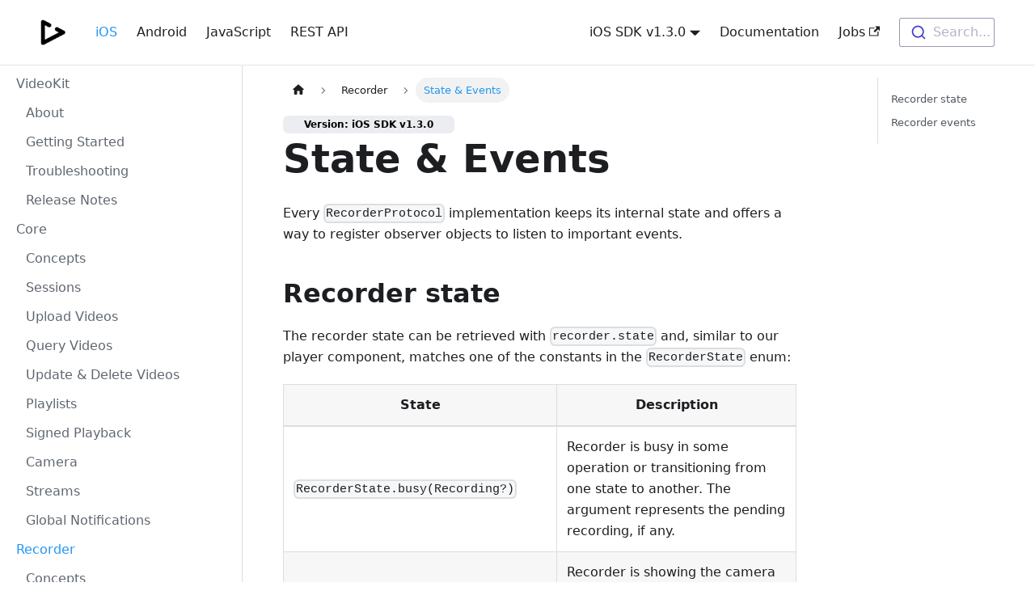

--- FILE ---
content_type: text/html; charset=utf-8
request_url: https://docs.video.io/ios/recorder-state/
body_size: 3510
content:
<!doctype html>
<html lang="en" dir="ltr" class="docs-wrapper docs-doc-page docs-version-1.3.0 plugin-docs plugin-id-ios docs-doc-id-recorder-state">
<head>
<meta charset="UTF-8">
<meta name="viewport" content="width=device-width,initial-scale=1">
<meta name="generator" content="Docusaurus v2.0.1">
<link rel="alternate" type="application/rss+xml" href="/blog/rss.xml" title="Video.io RSS Feed">
<link rel="alternate" type="application/atom+xml" href="/blog/atom.xml" title="Video.io Atom Feed">


<link rel="preconnect" href="https://www.google-analytics.com">
<link rel="preconnect" href="https://www.googletagmanager.com">
<script async src="https://www.googletagmanager.com/gtag/js?id=G-5ZH9ZT8FNS"></script>
<script>function gtag(){dataLayer.push(arguments)}window.dataLayer=window.dataLayer||[],gtag("js",new Date),gtag("config","G-5ZH9ZT8FNS",{anonymize_ip:!0})</script>


<link rel="search" type="application/opensearchdescription+xml" title="Video.io" href="/opensearch.xml"><title data-rh="true">State &amp; Events | Video.io</title><meta data-rh="true" name="twitter:card" content="summary_large_image"><meta data-rh="true" property="og:image" content="https://docs.video.io/img/logo-black.png"><meta data-rh="true" name="twitter:image" content="https://docs.video.io/img/logo-black.png"><meta data-rh="true" property="og:url" content="https://docs.video.io/ios/recorder-state"><meta data-rh="true" name="docusaurus_locale" content="en"><meta data-rh="true" name="docsearch:language" content="en"><meta data-rh="true" name="docusaurus_version" content="1.3.0"><meta data-rh="true" name="docusaurus_tag" content="docs-ios-1.3.0"><meta data-rh="true" name="docsearch:version" content="1.3.0"><meta data-rh="true" name="docsearch:docusaurus_tag" content="docs-ios-1.3.0"><meta data-rh="true" property="og:title" content="State &amp; Events | Video.io"><meta data-rh="true" name="description" content="Every RecorderProtocol implementation keeps its internal state and"><meta data-rh="true" property="og:description" content="Every RecorderProtocol implementation keeps its internal state and"><link data-rh="true" rel="icon" href="/img/favicon/favicon-96x96.png"><link data-rh="true" rel="canonical" href="https://docs.video.io/ios/recorder-state"><link data-rh="true" rel="alternate" href="https://docs.video.io/ios/recorder-state" hreflang="en"><link data-rh="true" rel="alternate" href="https://docs.video.io/ios/recorder-state" hreflang="x-default"><link rel="stylesheet" href="/assets/css/styles.0f88e287.css">
<link rel="preload" href="/assets/js/runtime~main.3309d380.js" as="script">
<link rel="preload" href="/assets/js/main.c90c3729.js" as="script">
</head>
<body class="navigation-with-keyboard" data-theme="light">
<script>!function(){function t(t){document.documentElement.setAttribute("data-theme",t)}var e=function(){var t=null;try{t=localStorage.getItem("theme")}catch(t){}return t}();t(null!==e?e:"light")}()</script><div id="__docusaurus">
<div role="region"><a href="#" class="skipToContent_fXgn">Skip to main content</a></div><nav class="navbar navbar--fixed-top"><div class="navbar__inner"><div class="navbar__items"><button aria-label="Navigation bar toggle" class="navbar__toggle clean-btn" type="button" tabindex="0"><svg width="30" height="30" viewBox="0 0 30 30" aria-hidden="true"><path stroke="currentColor" stroke-linecap="round" stroke-miterlimit="10" stroke-width="2" d="M4 7h22M4 15h22M4 23h22"></path></svg></button><a href="https://www.video.io/" target="_self" rel="noopener noreferrer" class="navbar__brand"><div class="navbar__logo"><img src="/img/logo-black.png" alt="Video.io" class="themedImage_ToTc themedImage--light_HNdA"><img src="/img/logo.png" alt="Video.io" class="themedImage_ToTc themedImage--dark_i4oU"></div><b class="navbar__title text--truncate"></b></a><a aria-current="page" class="navbar__item navbar__link navbar__link--active" docspluginid="ios" href="/ios/intro-about">iOS</a><a class="navbar__item navbar__link" docspluginid="android" href="/android/intro-about">Android</a><a class="navbar__item navbar__link" docspluginid="javascript" href="/javascript/about">JavaScript</a><a class="navbar__item navbar__link" href="/api/">REST API</a></div><div class="navbar__items navbar__items--right"><div class="navbar__item dropdown dropdown--hoverable dropdown--right"><a class="navbar__link" aria-haspopup="true" aria-expanded="false" role="button" href="/ios/intro-about">iOS SDK v1.3.0</a><ul class="dropdown__menu"><li><a aria-current="page" class="dropdown__link dropdown__link--active" href="/ios/recorder-state">iOS SDK v1.3.0</a></li><li><a class="dropdown__link" href="/ios/1.0.12/about">iOS SDK v1.0.12</a></li><li><a class="dropdown__link" href="/ios/1.0.11/about">iOS SDK v1.0.11</a></li><li><a class="dropdown__link" href="/versions-ios">All iOS Versions</a></li></ul></div><a class="navbar__item navbar__link" href="/">Documentation</a><a href="https://video.io/jobs" target="_self" rel="noopener noreferrer" class="navbar__item navbar__link">Jobs<svg width="13.5" height="13.5" aria-hidden="true" viewBox="0 0 24 24" class="iconExternalLink_nPIU"><path fill="currentColor" d="M21 13v10h-21v-19h12v2h-10v15h17v-8h2zm3-12h-10.988l4.035 4-6.977 7.07 2.828 2.828 6.977-7.07 4.125 4.172v-11z"></path></svg></a><div class="searchBox_ZlJk"><div class="dsla-search-wrapper"><div class="dsla-search-field" data-tags="default,docs-default-1.0.0,docs-ios-1.3.0,docs-android-1.3.0,docs-javascript-1.1.0"></div></div></div></div></div><div role="presentation" class="navbar-sidebar__backdrop"></div></nav><div class="main-wrapper mainWrapper_z2l0 docsWrapper_BCFX"><button aria-label="Scroll back to top" class="clean-btn theme-back-to-top-button backToTopButton_sjWU" type="button"></button><div class="docPage__5DB"><aside class="theme-doc-sidebar-container docSidebarContainer_b6E3"><div class="sidebar_njMd"><nav class="menu thin-scrollbar menu_SIkG"><ul class="theme-doc-sidebar-menu menu__list"><li class="theme-doc-sidebar-item-category theme-doc-sidebar-item-category-level-1 menu__list-item"><div class="menu__list-item-collapsible"><a class="menu__link">VideoKit</a></div><ul style="display:block;overflow:visible;height:auto" class="menu__list"><li class="theme-doc-sidebar-item-link theme-doc-sidebar-item-link-level-2 menu__list-item"><a class="menu__link" tabindex="0" href="/ios/intro-about">About</a></li><li class="theme-doc-sidebar-item-link theme-doc-sidebar-item-link-level-2 menu__list-item"><a class="menu__link" tabindex="0" href="/ios/intro-getting-started">Getting Started</a></li><li class="theme-doc-sidebar-item-link theme-doc-sidebar-item-link-level-2 menu__list-item"><a class="menu__link" tabindex="0" href="/ios/intro-troubleshooting">Troubleshooting</a></li><li class="theme-doc-sidebar-item-link theme-doc-sidebar-item-link-level-2 menu__list-item"><a class="menu__link" tabindex="0" href="/ios/intro-release-notes">Release Notes</a></li></ul></li><li class="theme-doc-sidebar-item-category theme-doc-sidebar-item-category-level-1 menu__list-item"><div class="menu__list-item-collapsible"><a class="menu__link">Core</a></div><ul style="display:block;overflow:visible;height:auto" class="menu__list"><li class="theme-doc-sidebar-item-link theme-doc-sidebar-item-link-level-2 menu__list-item"><a class="menu__link" tabindex="0" href="/ios/core-concepts">Concepts</a></li><li class="theme-doc-sidebar-item-link theme-doc-sidebar-item-link-level-2 menu__list-item"><a class="menu__link" tabindex="0" href="/ios/core-sessions">Sessions</a></li><li class="theme-doc-sidebar-item-link theme-doc-sidebar-item-link-level-2 menu__list-item"><a class="menu__link" tabindex="0" href="/ios/core-upload">Upload Videos</a></li><li class="theme-doc-sidebar-item-link theme-doc-sidebar-item-link-level-2 menu__list-item"><a class="menu__link" tabindex="0" href="/ios/core-query">Query Videos</a></li><li class="theme-doc-sidebar-item-link theme-doc-sidebar-item-link-level-2 menu__list-item"><a class="menu__link" tabindex="0" href="/ios/core-update">Update &amp; Delete Videos</a></li><li class="theme-doc-sidebar-item-link theme-doc-sidebar-item-link-level-2 menu__list-item"><a class="menu__link" tabindex="0" href="/ios/core-playlists">Playlists</a></li><li class="theme-doc-sidebar-item-link theme-doc-sidebar-item-link-level-2 menu__list-item"><a class="menu__link" tabindex="0" href="/ios/core-signed-playback">Signed Playback</a></li><li class="theme-doc-sidebar-item-link theme-doc-sidebar-item-link-level-2 menu__list-item"><a class="menu__link" tabindex="0" href="/ios/core-camera">Camera</a></li><li class="theme-doc-sidebar-item-link theme-doc-sidebar-item-link-level-2 menu__list-item"><a class="menu__link" tabindex="0" href="/ios/core-streams">Streams</a></li><li class="theme-doc-sidebar-item-link theme-doc-sidebar-item-link-level-2 menu__list-item"><a class="menu__link" tabindex="0" href="/ios/core-notifications">Global Notifications</a></li></ul></li><li class="theme-doc-sidebar-item-category theme-doc-sidebar-item-category-level-1 menu__list-item"><div class="menu__list-item-collapsible"><a class="menu__link menu__link--active">Recorder</a></div><ul style="display:block;overflow:visible;height:auto" class="menu__list"><li class="theme-doc-sidebar-item-link theme-doc-sidebar-item-link-level-2 menu__list-item"><a class="menu__link" tabindex="0" href="/ios/recorder-concepts">Concepts</a></li><li class="theme-doc-sidebar-item-link theme-doc-sidebar-item-link-level-2 menu__list-item"><a class="menu__link" tabindex="0" href="/ios/recorder-components">Implementations</a></li><li class="theme-doc-sidebar-item-link theme-doc-sidebar-item-link-level-2 menu__list-item"><a class="menu__link menu__link--active" aria-current="page" tabindex="0" href="/ios/recorder-state">State &amp; Events</a></li><li class="theme-doc-sidebar-item-link theme-doc-sidebar-item-link-level-2 menu__list-item"><a class="menu__link" tabindex="0" href="/ios/recorder-controls">UI Controls</a></li><li class="theme-doc-sidebar-item-link theme-doc-sidebar-item-link-level-2 menu__list-item"><a class="menu__link" tabindex="0" href="/ios/recorder-upload">Uploading</a></li></ul></li><li class="theme-doc-sidebar-item-category theme-doc-sidebar-item-category-level-1 menu__list-item"><div class="menu__list-item-collapsible"><a class="menu__link">Player</a></div><ul style="display:block;overflow:visible;height:auto" class="menu__list"><li class="theme-doc-sidebar-item-link theme-doc-sidebar-item-link-level-2 menu__list-item"><a class="menu__link" tabindex="0" href="/ios/player-concepts">Concepts</a></li><li class="theme-doc-sidebar-item-link theme-doc-sidebar-item-link-level-2 menu__list-item"><a class="menu__link" tabindex="0" href="/ios/player-components">Implementations</a></li><li class="theme-doc-sidebar-item-link theme-doc-sidebar-item-link-level-2 menu__list-item"><a class="menu__link" tabindex="0" href="/ios/player-state">State &amp; Events</a></li><li class="theme-doc-sidebar-item-link theme-doc-sidebar-item-link-level-2 menu__list-item"><a class="menu__link" tabindex="0" href="/ios/player-controls">UI Controls</a></li><li class="theme-doc-sidebar-item-link theme-doc-sidebar-item-link-level-2 menu__list-item"><a class="menu__link" tabindex="0" href="/ios/player-lists">Lists &amp; Preloading</a></li></ul></li></ul></nav></div></aside><main class="docMainContainer_gTbr"><div class="container padding-top--md padding-bottom--lg"><div class="row"><div class="col docItemCol_VOVn"><div class="docItemContainer_Djhp"><article><nav class="theme-doc-breadcrumbs breadcrumbsContainer_Z_bl" aria-label="Breadcrumbs"><ul class="breadcrumbs" itemscope="" itemtype="https://schema.org/BreadcrumbList"><li class="breadcrumbs__item"><a aria-label="Home page" class="breadcrumbs__link" href="/"><svg viewBox="0 0 24 24" class="breadcrumbHomeIcon_OVgt"><path d="M10 19v-5h4v5c0 .55.45 1 1 1h3c.55 0 1-.45 1-1v-7h1.7c.46 0 .68-.57.33-.87L12.67 3.6c-.38-.34-.96-.34-1.34 0l-8.36 7.53c-.34.3-.13.87.33.87H5v7c0 .55.45 1 1 1h3c.55 0 1-.45 1-1z" fill="currentColor"></path></svg></a></li><li class="breadcrumbs__item"><span class="breadcrumbs__link">Recorder</span><meta itemprop="position" content="1"></li><li itemscope="" itemprop="itemListElement" itemtype="https://schema.org/ListItem" class="breadcrumbs__item breadcrumbs__item--active"><span class="breadcrumbs__link" itemprop="name">State &amp; Events</span><meta itemprop="position" content="2"></li></ul></nav><span class="theme-doc-version-badge badge badge--secondary">Version: iOS SDK v1.3.0</span><div class="tocCollapsible_ETCw theme-doc-toc-mobile tocMobile_ITEo"><button type="button" class="clean-btn tocCollapsibleButton_TO0P">On this page</button></div><div class="theme-doc-markdown markdown"><header><h1>State &amp; Events</h1></header><p>Every <code>RecorderProtocol</code> implementation keeps its internal state and
offers a way to register observer objects to listen to important events.</p><h2 class="anchor anchorWithStickyNavbar_LWe7" id="recorder-state">Recorder state<a class="hash-link" href="#recorder-state" title="Direct link to heading">​</a></h2><p>The recorder state can be retrieved with <code>recorder.state</code> and, similar to our player
component, matches one of the constants in the <code>RecorderState</code> enum:</p><table><thead><tr><th>State</th><th>Description</th></tr></thead><tbody><tr><td><code>RecorderState.busy(Recording?)</code></td><td>Recorder is busy in some operation or transitioning from one state to another. The argument represents the pending recording, if any.</td></tr><tr><td><code>RecorderState.idle(Recording?)</code></td><td>Recorder is showing the camera preview, not recording. The argument represents the pending recording, if any.</td></tr><tr><td><code>RecorderState.recording(Recording)</code></td><td>Recorder is recording the camera preview. The argument represents the pending recording.</td></tr></tbody></table><h2 class="anchor anchorWithStickyNavbar_LWe7" id="recorder-events">Recorder events<a class="hash-link" href="#recorder-events" title="Direct link to heading">​</a></h2><p>All <code>RecorderProtocol</code> events are dispatched to a <code>RecorderObserver</code> that was
previously registered using <code>addObserver</code>.</p><div class="language-kotlin codeBlockContainer_Ckt0 theme-code-block" style="--prism-color:#F8F8F2;--prism-background-color:#282A36"><div class="codeBlockContent_biex"><pre tabindex="0" class="prism-code language-kotlin codeBlock_bY9V thin-scrollbar"><code class="codeBlockLines_e6Vv"><span class="token-line" style="color:#F8F8F2"><span class="token plain">recorder.addObserver(observer) // start listening (weak reference)</span><br></span><span class="token-line" style="color:#F8F8F2"><span class="token plain">recorder.removeObserver(observer) // stop listening</span><br></span></code></pre><div class="buttonGroup__atx"><button type="button" aria-label="Copy code to clipboard" title="Copy" class="clean-btn"><span class="copyButtonIcons_eSgA" aria-hidden="true"><svg class="copyButtonIcon_y97N" viewBox="0 0 24 24"><path d="M19,21H8V7H19M19,5H8A2,2 0 0,0 6,7V21A2,2 0 0,0 8,23H19A2,2 0 0,0 21,21V7A2,2 0 0,0 19,5M16,1H4A2,2 0 0,0 2,3V17H4V3H16V1Z"></path></svg><svg class="copyButtonSuccessIcon_LjdS" viewBox="0 0 24 24"><path d="M21,7L9,19L3.5,13.5L4.91,12.09L9,16.17L19.59,5.59L21,7Z"></path></svg></span></button></div></div></div><p>Observers are very important to be up-to-date about the recorder state,
handle errors and create a responsive UI. We describe the observer interface as
comments in the interface description below.</p><div class="language-Swift codeBlockContainer_Ckt0 theme-code-block" style="--prism-color:#F8F8F2;--prism-background-color:#282A36"><div class="codeBlockContent_biex"><pre tabindex="0" class="prism-code language-Swift codeBlock_bY9V thin-scrollbar"><code class="codeBlockLines_e6Vv"><span class="token-line" style="color:#F8F8F2"><span class="token plain">class CustomRecorderObserver : RecorderObserver {</span><br></span><span class="token-line" style="color:#F8F8F2"><span class="token plain">    func recorderResult(_ result: Recording) {</span><br></span><span class="token-line" style="color:#F8F8F2"><span class="token plain">        // Called after confirming the record.</span><br></span><span class="token-line" style="color:#F8F8F2"><span class="token plain">    }</span><br></span><span class="token-line" style="color:#F8F8F2"><span class="token plain" style="display:inline-block"></span><br></span><span class="token-line" style="color:#F8F8F2"><span class="token plain">    func recorderError(_ error: Error) {</span><br></span><span class="token-line" style="color:#F8F8F2"><span class="token plain">        // Something went wrong! Handle the error.</span><br></span><span class="token-line" style="color:#F8F8F2"><span class="token plain">    }</span><br></span><span class="token-line" style="color:#F8F8F2"><span class="token plain" style="display:inline-block"></span><br></span><span class="token-line" style="color:#F8F8F2"><span class="token plain">    func recorderStateChanged(_ state: RecorderState) {</span><br></span><span class="token-line" style="color:#F8F8F2"><span class="token plain">        // State changed!</span><br></span><span class="token-line" style="color:#F8F8F2"><span class="token plain">    }</span><br></span><span class="token-line" style="color:#F8F8F2"><span class="token plain" style="display:inline-block"></span><br></span><span class="token-line" style="color:#F8F8F2"><span class="token plain">    func recorderRecordingChanged(_ recording: Recording?) {</span><br></span><span class="token-line" style="color:#F8F8F2"><span class="token plain">        // If recording != null, we now have a pending recording.</span><br></span><span class="token-line" style="color:#F8F8F2"><span class="token plain">        // This happens after the first clip is started.</span><br></span><span class="token-line" style="color:#F8F8F2"><span class="token plain">    }</span><br></span><span class="token-line" style="color:#F8F8F2"><span class="token plain" style="display:inline-block"></span><br></span><span class="token-line" style="color:#F8F8F2"><span class="token plain">    func recorderDurationChanged(_ duration: TimeInterval) {</span><br></span><span class="token-line" style="color:#F8F8F2"><span class="token plain">        // Duration has changed, as recording progresses.</span><br></span><span class="token-line" style="color:#F8F8F2"><span class="token plain">    }</span><br></span><span class="token-line" style="color:#F8F8F2"><span class="token plain">})</span><br></span></code></pre><div class="buttonGroup__atx"><button type="button" aria-label="Copy code to clipboard" title="Copy" class="clean-btn"><span class="copyButtonIcons_eSgA" aria-hidden="true"><svg class="copyButtonIcon_y97N" viewBox="0 0 24 24"><path d="M19,21H8V7H19M19,5H8A2,2 0 0,0 6,7V21A2,2 0 0,0 8,23H19A2,2 0 0,0 21,21V7A2,2 0 0,0 19,5M16,1H4A2,2 0 0,0 2,3V17H4V3H16V1Z"></path></svg><svg class="copyButtonSuccessIcon_LjdS" viewBox="0 0 24 24"><path d="M21,7L9,19L3.5,13.5L4.91,12.09L9,16.17L19.59,5.59L21,7Z"></path></svg></span></button></div></div></div></div><footer class="theme-doc-footer docusaurus-mt-lg"><div class="theme-doc-footer-edit-meta-row row"><div class="col"></div><div class="col lastUpdated_vwxv"><span class="theme-last-updated">Last updated<!-- --> on <b><time datetime="2023-08-07T10:10:18.000Z">Aug 7, 2023</time></b> by <b>Nikita Gaer</b></span></div></div></footer></article><nav class="pagination-nav docusaurus-mt-lg" aria-label="Docs pages navigation"><a class="pagination-nav__link pagination-nav__link--prev" href="/ios/recorder-components"><div class="pagination-nav__sublabel">Previous</div><div class="pagination-nav__label">Implementations</div></a><a class="pagination-nav__link pagination-nav__link--next" href="/ios/recorder-controls"><div class="pagination-nav__sublabel">Next</div><div class="pagination-nav__label">UI Controls</div></a></nav></div></div><div class="col col--3"><div class="tableOfContents_bqdL thin-scrollbar theme-doc-toc-desktop"><ul class="table-of-contents table-of-contents__left-border"><li><a href="#recorder-state" class="table-of-contents__link toc-highlight">Recorder state</a></li><li><a href="#recorder-events" class="table-of-contents__link toc-highlight">Recorder events</a></li></ul></div></div></div></div></main></div></div><footer class="footer footer--dark"><div class="container container-fluid"><div class="footer__bottom text--center"><div class="margin-bottom--sm"><a href="https://www.video.io" rel="noopener noreferrer" class="footerLogoLink_BH7S"><img src="/img/logo.png" alt="Video.io" class="themedImage_ToTc themedImage--light_HNdA footer__logo"><img src="/img/logo.png" alt="Video.io" class="themedImage_ToTc themedImage--dark_i4oU footer__logo"></a></div><div class="footer__copyright">Copyright © 2023 Video Inc.</div></div></div></footer></div>
<script src="/assets/js/runtime~main.3309d380.js"></script>
<script src="/assets/js/main.c90c3729.js"></script>
</body>
</html>

--- FILE ---
content_type: text/javascript; charset=utf-8
request_url: https://docs.video.io/assets/js/be2b6e49.dedaf298.js
body_size: -327
content:
"use strict";(self.webpackChunkvideo_io=self.webpackChunkvideo_io||[]).push([[3307],{74431:function(e){e.exports=JSON.parse('{"name":"docusaurus-plugin-content-docs","id":"ios"}')}}]);

--- FILE ---
content_type: text/javascript; charset=utf-8
request_url: https://docs.video.io/assets/js/73a6926c.862b1e3f.js
body_size: 1029
content:
"use strict";(self.webpackChunkvideo_io=self.webpackChunkvideo_io||[]).push([[9642],{33955:function(e){e.exports=JSON.parse('{"pluginId":"ios","version":"1.3.0","label":"iOS SDK v1.3.0","banner":null,"badge":true,"className":"docs-version-1.3.0","isLast":true,"docsSidebars":{"docs":[{"type":"category","label":"VideoKit","items":[{"type":"link","label":"About","href":"/ios/intro-about","docId":"intro-about"},{"type":"link","label":"Getting Started","href":"/ios/intro-getting-started","docId":"intro-getting-started"},{"type":"link","label":"Troubleshooting","href":"/ios/intro-troubleshooting","docId":"intro-troubleshooting"},{"type":"link","label":"Release Notes","href":"/ios/intro-release-notes","docId":"intro-release-notes"}],"collapsed":false,"collapsible":false},{"type":"category","label":"Core","items":[{"type":"link","label":"Concepts","href":"/ios/core-concepts","docId":"core-concepts"},{"type":"link","label":"Sessions","href":"/ios/core-sessions","docId":"core-sessions"},{"type":"link","label":"Upload Videos","href":"/ios/core-upload","docId":"core-upload"},{"type":"link","label":"Query Videos","href":"/ios/core-query","docId":"core-query"},{"type":"link","label":"Update & Delete Videos","href":"/ios/core-update","docId":"core-update"},{"type":"link","label":"Playlists","href":"/ios/core-playlists","docId":"core-playlists"},{"type":"link","label":"Signed Playback","href":"/ios/core-signed-playback","docId":"core-signed-playback"},{"type":"link","label":"Camera","href":"/ios/core-camera","docId":"core-camera"},{"type":"link","label":"Streams","href":"/ios/core-streams","docId":"core-streams"},{"type":"link","label":"Global Notifications","href":"/ios/core-notifications","docId":"core-notifications"}],"collapsed":false,"collapsible":false},{"type":"category","label":"Recorder","items":[{"type":"link","label":"Concepts","href":"/ios/recorder-concepts","docId":"recorder-concepts"},{"type":"link","label":"Implementations","href":"/ios/recorder-components","docId":"recorder-components"},{"type":"link","label":"State & Events","href":"/ios/recorder-state","docId":"recorder-state"},{"type":"link","label":"UI Controls","href":"/ios/recorder-controls","docId":"recorder-controls"},{"type":"link","label":"Uploading","href":"/ios/recorder-upload","docId":"recorder-upload"}],"collapsed":false,"collapsible":false},{"type":"category","label":"Player","items":[{"type":"link","label":"Concepts","href":"/ios/player-concepts","docId":"player-concepts"},{"type":"link","label":"Implementations","href":"/ios/player-components","docId":"player-components"},{"type":"link","label":"State & Events","href":"/ios/player-state","docId":"player-state"},{"type":"link","label":"UI Controls","href":"/ios/player-controls","docId":"player-controls"},{"type":"link","label":"Lists & Preloading","href":"/ios/player-lists","docId":"player-lists"}],"collapsed":false,"collapsible":false}]},"docs":{"core-camera":{"id":"core-camera","title":"Camera","description":"Some VideoKit components (like Recorder or StreamHost) will automatically","sidebar":"docs"},"core-concepts":{"id":"core-concepts","title":"Concepts","description":"The VideoKit object","sidebar":"docs"},"core-notifications":{"id":"core-notifications","title":"Global Notifications","description":"On top of reactive publishers exposed by some components, VideoKit offers a variety of global notifications sent through NSNotification that give you the flexibility to react on certain events.","sidebar":"docs"},"core-playlists":{"id":"core-playlists","title":"Playlists","description":"Playlists are reactive lists of videos that can be played and observed efficiently, with built-in","sidebar":"docs"},"core-query":{"id":"core-query","title":"Query Videos","description":"Querying videos happens through the video store component that you can retrieve with VideoKit.videos().","sidebar":"docs"},"core-sessions":{"id":"core-sessions","title":"Sessions","description":"The VideoKit object is automatically initialized on application start-up, but in order to communicate","sidebar":"docs"},"core-signed-playback":{"id":"core-signed-playback","title":"Signed Playback","description":"VideoKit SDKs let you play different kinds of assets (videos, live streams) and protect the playback","sidebar":"docs"},"core-streams":{"id":"core-streams","title":"Streams","description":"Managing live streams happens through the stream store component that you can retrieve with","sidebar":"docs"},"core-update":{"id":"core-update","title":"Update & Delete Videos","description":"Updating and deleting videos happens through the video store component that you can retrieve with","sidebar":"docs"},"core-upload":{"id":"core-upload","title":"Upload Videos","description":"When using the VideoKit recorder, videos will be automatically uploaded as soon as you start recording.","sidebar":"docs"},"intro-about":{"id":"intro-about","title":"About","description":"VideoKit iOS SDK","sidebar":"docs"},"intro-getting-started":{"id":"intro-getting-started","title":"Getting Started","description":"Requirements","sidebar":"docs"},"intro-release-notes":{"id":"intro-release-notes","title":"iOS Release Notes","description":"The latest version of the VideoKit SDK for iOS is 1.3.0.","sidebar":"docs"},"intro-troubleshooting":{"id":"intro-troubleshooting","title":"Troubleshooting","description":"You can find some fixes for common problems on this page.","sidebar":"docs"},"player-components":{"id":"player-components","title":"Implementations","description":"We provide two PlayerProtocol implementations that you can choose from depending on your case.","sidebar":"docs"},"player-concepts":{"id":"player-concepts","title":"Concepts","description":"The entry point for the player SDK is the PlayerProtocol protocol.","sidebar":"docs"},"player-controls":{"id":"player-controls","title":"UI Controls","description":"Regardless of the PlayerProtocol implementation that you are using, the user must","sidebar":"docs"},"player-lists":{"id":"player-lists","title":"Lists & Preloading","description":"This document provides tips and guidance over the implementation of scrollable lists containing videos,","sidebar":"docs"},"player-state":{"id":"player-state","title":"State & Events","description":"Every PlayerProtocol implementation keeps its internal state and","sidebar":"docs"},"recorder-components":{"id":"recorder-components","title":"Implementations","description":"We provide two RecorderProtocol implementations that you can choose from depending on your case.","sidebar":"docs"},"recorder-concepts":{"id":"recorder-concepts","title":"Concepts","description":"The entry point for the recorder SDK is the RecorderProtocol protocol.","sidebar":"docs"},"recorder-controls":{"id":"recorder-controls","title":"UI Controls","description":"Regardless of the RecorderProtocol implementation that you are using, the user must","sidebar":"docs"},"recorder-state":{"id":"recorder-state","title":"State & Events","description":"Every RecorderProtocol implementation keeps its internal state and","sidebar":"docs"},"recorder-upload":{"id":"recorder-upload","title":"Uploading","description":"Our Recorder includes support for uploading the video as it is being recorded, enabling a seamless","sidebar":"docs"}}}')}}]);

--- FILE ---
content_type: text/javascript; charset=utf-8
request_url: https://docs.video.io/assets/js/1be78505.c1cdbe81.js
body_size: 3251
content:
"use strict";(self.webpackChunkvideo_io=self.webpackChunkvideo_io||[]).push([[9514,2953],{81299:function(e,t,n){n.r(t),n.d(t,{default:function(){return _e}});var a=n(67294),r=n(86010),l=n(79488),o=n(23702),i=n(85019),c=n(60246),d=n(58801),s=n(84432),u=n(85958),m=n(97325),b=n(72957),p=n(43266);var v={backToTopButton:"backToTopButton_sjWU",backToTopButtonShow:"backToTopButtonShow_xfvO"};function h(){var e=function(e){var t=e.threshold,n=(0,a.useState)(!1),r=n[0],l=n[1],o=(0,a.useRef)(!1),i=(0,b.Ct)(),c=i.startScroll,d=i.cancelScroll;return(0,b.RF)((function(e,n){var a=e.scrollY,r=null==n?void 0:n.scrollY;r&&(o.current?o.current=!1:a>=r?(d(),l(!1)):a<t?l(!1):a+window.innerHeight<document.documentElement.scrollHeight&&l(!0))})),(0,p.S)((function(e){e.location.hash&&(o.current=!0,l(!1))})),{shown:r,scrollToTop:function(){return c(0)}}}({threshold:300}),t=e.shown,n=e.scrollToTop;return a.createElement("button",{"aria-label":(0,m.I)({id:"theme.BackToTopButton.buttonAriaLabel",message:"Scroll back to top",description:"The ARIA label for the back to top button"}),className:(0,r.Z)("clean-btn",o.k.common.backToTopButton,v.backToTopButton,t&&v.backToTopButtonShow),type:"button",onClick:n})}var f=n(16550),E=n(13488),k=n(20107),g=n(96811),_=n(87462);function C(e){return a.createElement("svg",(0,_.Z)({width:"20",height:"20","aria-hidden":"true"},e),a.createElement("g",{fill:"#7a7a7a"},a.createElement("path",{d:"M9.992 10.023c0 .2-.062.399-.172.547l-4.996 7.492a.982.982 0 01-.828.454H1c-.55 0-1-.453-1-1 0-.2.059-.403.168-.551l4.629-6.942L.168 3.078A.939.939 0 010 2.528c0-.548.45-.997 1-.997h2.996c.352 0 .649.18.828.45L9.82 9.472c.11.148.172.347.172.55zm0 0"}),a.createElement("path",{d:"M19.98 10.023c0 .2-.058.399-.168.547l-4.996 7.492a.987.987 0 01-.828.454h-3c-.547 0-.996-.453-.996-1 0-.2.059-.403.168-.551l4.625-6.942-4.625-6.945a.939.939 0 01-.168-.55 1 1 0 01.996-.997h3c.348 0 .649.18.828.45l4.996 7.492c.11.148.168.347.168.55zm0 0"})))}var S={collapseSidebarButton:"collapseSidebarButton_PEFL",collapseSidebarButtonIcon:"collapseSidebarButtonIcon_kv0_"};function I(e){var t=e.onClick;return a.createElement("button",{type:"button",title:(0,m.I)({id:"theme.docs.sidebar.collapseButtonTitle",message:"Collapse sidebar",description:"The title attribute for collapse button of doc sidebar"}),"aria-label":(0,m.I)({id:"theme.docs.sidebar.collapseButtonAriaLabel",message:"Collapse sidebar",description:"The title attribute for collapse button of doc sidebar"}),className:(0,r.Z)("button button--secondary button--outline",S.collapseSidebarButton),onClick:t},a.createElement(C,{className:S.collapseSidebarButtonIcon}))}var N=n(65830),Z=n(63366),T=n(43768),x=Symbol("EmptyContext"),B=a.createContext(x);function y(e){var t=e.children,n=(0,a.useState)(null),r=n[0],l=n[1],o=(0,a.useMemo)((function(){return{expandedItem:r,setExpandedItem:l}}),[r]);return a.createElement(B.Provider,{value:o},t)}var L=n(54639),w=n(69003),P=n(83699),A=n(51048),M=["item","onItemClick","activePath","level","index"];function F(e){var t=e.categoryLabel,n=e.onClick;return a.createElement("button",{"aria-label":(0,m.I)({id:"theme.DocSidebarItem.toggleCollapsedCategoryAriaLabel",message:"Toggle the collapsible sidebar category '{label}'",description:"The ARIA label to toggle the collapsible sidebar category"},{label:t}),type:"button",className:"clean-btn menu__caret",onClick:n})}function H(e){var t=e.item,n=e.onItemClick,l=e.activePath,c=e.level,d=e.index,s=(0,Z.Z)(e,M),u=t.items,m=t.label,b=t.collapsible,p=t.className,v=t.href,h=(0,k.L)().docs.sidebar.autoCollapseCategories,f=function(e){var t=(0,A.Z)();return(0,a.useMemo)((function(){return e.href?e.href:!t&&e.collapsible?(0,i.Wl)(e):void 0}),[e,t])}(t),E=(0,i._F)(t,l),g=(0,w.Mg)(v,l),C=(0,L.u)({initialState:function(){return!!b&&(!E&&t.collapsed)}}),S=C.collapsed,I=C.setCollapsed,N=function(){var e=(0,a.useContext)(B);if(e===x)throw new T.i6("DocSidebarItemsExpandedStateProvider");return e}(),y=N.expandedItem,H=N.setExpandedItem,W=function(e){void 0===e&&(e=!S),H(e?null:d),I(e)};return function(e){var t=e.isActive,n=e.collapsed,r=e.updateCollapsed,l=(0,T.D9)(t);(0,a.useEffect)((function(){t&&!l&&n&&r(!1)}),[t,l,n,r])}({isActive:E,collapsed:S,updateCollapsed:W}),(0,a.useEffect)((function(){b&&y&&y!==d&&h&&I(!0)}),[b,y,d,I,h]),a.createElement("li",{className:(0,r.Z)(o.k.docs.docSidebarItemCategory,o.k.docs.docSidebarItemCategoryLevel(c),"menu__list-item",{"menu__list-item--collapsed":S},p)},a.createElement("div",{className:(0,r.Z)("menu__list-item-collapsible",{"menu__list-item-collapsible--active":g})},a.createElement(P.Z,(0,_.Z)({className:(0,r.Z)("menu__link",{"menu__link--sublist":b,"menu__link--sublist-caret":!v&&b,"menu__link--active":E}),onClick:b?function(e){null==n||n(t),v?W(!1):(e.preventDefault(),W())}:function(){null==n||n(t)},"aria-current":g?"page":void 0,"aria-expanded":b?!S:void 0,href:b?null!=f?f:"#":f},s),m),v&&b&&a.createElement(F,{categoryLabel:m,onClick:function(e){e.preventDefault(),W()}})),a.createElement(L.z,{lazy:!0,as:"ul",className:"menu__list",collapsed:S},a.createElement(O,{items:u,tabIndex:S?-1:0,onItemClick:n,activePath:l,level:c+1})))}var W=n(2735),D=n(14082),R={menuExternalLink:"menuExternalLink_NmtK"},z=["item","onItemClick","activePath","level","index"];function V(e){var t=e.item,n=e.onItemClick,l=e.activePath,c=e.level,d=(e.index,(0,Z.Z)(e,z)),s=t.href,u=t.label,m=t.className,b=(0,i._F)(t,l),p=(0,W.Z)(s);return a.createElement("li",{className:(0,r.Z)(o.k.docs.docSidebarItemLink,o.k.docs.docSidebarItemLinkLevel(c),"menu__list-item",m),key:u},a.createElement(P.Z,(0,_.Z)({className:(0,r.Z)("menu__link",!p&&R.menuExternalLink,{"menu__link--active":b}),"aria-current":b?"page":void 0,to:s},p&&{onClick:n?function(){return n(t)}:void 0},d),u,!p&&a.createElement(D.Z,null)))}var K={menuHtmlItem:"menuHtmlItem_M9Kj"};function U(e){var t=e.item,n=e.level,l=e.index,i=t.value,c=t.defaultStyle,d=t.className;return a.createElement("li",{className:(0,r.Z)(o.k.docs.docSidebarItemLink,o.k.docs.docSidebarItemLinkLevel(n),c&&[K.menuHtmlItem,"menu__list-item"],d),key:l,dangerouslySetInnerHTML:{__html:i}})}var j=["item"];function q(e){var t=e.item,n=(0,Z.Z)(e,j);switch(t.type){case"category":return a.createElement(H,(0,_.Z)({item:t},n));case"html":return a.createElement(U,(0,_.Z)({item:t},n));default:return a.createElement(V,(0,_.Z)({item:t},n))}}var G=["items"];function Y(e){var t=e.items,n=(0,Z.Z)(e,G);return a.createElement(y,null,t.map((function(e,t){return a.createElement(q,(0,_.Z)({key:t,item:e,index:t},n))})))}var O=(0,a.memo)(Y),X={menu:"menu_SIkG",menuWithAnnouncementBar:"menuWithAnnouncementBar_GW3s"};function J(e){var t=e.path,n=e.sidebar,l=e.className,i=function(){var e=(0,N.nT)().isActive,t=(0,a.useState)(e),n=t[0],r=t[1];return(0,b.RF)((function(t){var n=t.scrollY;e&&r(0===n)}),[e]),e&&n}();return a.createElement("nav",{className:(0,r.Z)("menu thin-scrollbar",X.menu,i&&X.menuWithAnnouncementBar,l)},a.createElement("ul",{className:(0,r.Z)(o.k.docs.docSidebarMenu,"menu__list")},a.createElement(O,{items:n,activePath:t,level:1})))}var Q="sidebar_njMd",$="sidebarWithHideableNavbar_wUlq",ee="sidebarHidden_VK0M",te="sidebarLogo_isFc";function ne(e){var t=e.path,n=e.sidebar,l=e.onCollapse,o=e.isHidden,i=(0,k.L)(),c=i.navbar.hideOnScroll,d=i.docs.sidebar.hideable;return a.createElement("div",{className:(0,r.Z)(Q,c&&$,o&&ee)},c&&a.createElement(g.Z,{tabIndex:-1,className:te}),a.createElement(J,{path:t,sidebar:n}),d&&a.createElement(I,{onClick:l}))}var ae=a.memo(ne),re=n(53086),le=n(52600),oe=function(e){var t=e.sidebar,n=e.path,l=(0,le.e)();return a.createElement("ul",{className:(0,r.Z)(o.k.docs.docSidebarMenu,"menu__list")},a.createElement(O,{items:t,activePath:n,onItemClick:function(e){"category"===e.type&&e.href&&l.toggle(),"link"===e.type&&l.toggle()},level:1}))};function ie(e){return a.createElement(re.Zo,{component:oe,props:e})}var ce=a.memo(ie);function de(e){var t=(0,E.i)(),n="desktop"===t||"ssr"===t,r="mobile"===t;return a.createElement(a.Fragment,null,n&&a.createElement(ae,e),r&&a.createElement(ce,e))}var se={expandButton:"expandButton_m80_",expandButtonIcon:"expandButtonIcon_BlDH"};function ue(e){var t=e.toggleSidebar;return a.createElement("div",{className:se.expandButton,title:(0,m.I)({id:"theme.docs.sidebar.expandButtonTitle",message:"Expand sidebar",description:"The ARIA label and title attribute for expand button of doc sidebar"}),"aria-label":(0,m.I)({id:"theme.docs.sidebar.expandButtonAriaLabel",message:"Expand sidebar",description:"The ARIA label and title attribute for expand button of doc sidebar"}),tabIndex:0,role:"button",onKeyDown:t,onClick:t},a.createElement(C,{className:se.expandButtonIcon}))}var me={docSidebarContainer:"docSidebarContainer_b6E3",docSidebarContainerHidden:"docSidebarContainerHidden_b3ry"};function be(e){var t,n=e.children,r=(0,s.V)();return a.createElement(a.Fragment,{key:null!=(t=null==r?void 0:r.name)?t:"noSidebar"},n)}function pe(e){var t=e.sidebar,n=e.hiddenSidebarContainer,l=e.setHiddenSidebarContainer,i=(0,f.TH)().pathname,c=(0,a.useState)(!1),d=c[0],s=c[1],u=(0,a.useCallback)((function(){d&&s(!1),l((function(e){return!e}))}),[l,d]);return a.createElement("aside",{className:(0,r.Z)(o.k.docs.docSidebarContainer,me.docSidebarContainer,n&&me.docSidebarContainerHidden),onTransitionEnd:function(e){e.currentTarget.classList.contains(me.docSidebarContainer)&&n&&s(!0)}},a.createElement(be,null,a.createElement(de,{sidebar:t,path:i,onCollapse:u,isHidden:d})),d&&a.createElement(ue,{toggleSidebar:u}))}var ve={docMainContainer:"docMainContainer_gTbr",docMainContainerEnhanced:"docMainContainerEnhanced_Uz_u",docItemWrapperEnhanced:"docItemWrapperEnhanced_czyv"};function he(e){var t=e.hiddenSidebarContainer,n=e.children,l=(0,s.V)();return a.createElement("main",{className:(0,r.Z)(ve.docMainContainer,(t||!l)&&ve.docMainContainerEnhanced)},a.createElement("div",{className:(0,r.Z)("container padding-top--md padding-bottom--lg",ve.docItemWrapper,t&&ve.docItemWrapperEnhanced)},n))}var fe={docPage:"docPage__5DB",docsWrapper:"docsWrapper_BCFX"};function Ee(e){var t=e.children,n=(0,s.V)(),r=(0,a.useState)(!1),l=r[0],o=r[1];return a.createElement(u.Z,{wrapperClassName:fe.docsWrapper},a.createElement(h,null),a.createElement("div",{className:fe.docPage},n&&a.createElement(pe,{sidebar:n.items,hiddenSidebarContainer:l,setHiddenSidebarContainer:o}),a.createElement(he,{hiddenSidebarContainer:l},t)))}var ke=n(74248),ge=n(33647);function _e(e){var t=e.versionMetadata,n=(0,i.hI)(e);if(!n)return a.createElement(ke.default,null);var u=n.docElement,m=n.sidebarName,b=n.sidebarItems;return a.createElement(a.Fragment,null,a.createElement(ge.Z,{version:t.version,tag:(0,c.os)(t.pluginId,t.version)}),a.createElement(l.FG,{className:(0,r.Z)(o.k.wrapper.docsPages,o.k.page.docsDocPage,e.versionMetadata.className)},a.createElement(d.q,{version:t},a.createElement(s.b,{name:m,items:b},a.createElement(Ee,null,u)))))}},74248:function(e,t,n){n.r(t),n.d(t,{default:function(){return i}});var a=n(67294),r=n(97325),l=n(79488),o=n(85958);function i(){return a.createElement(a.Fragment,null,a.createElement(l.d,{title:(0,r.I)({id:"theme.NotFound.title",message:"Page Not Found"})}),a.createElement(o.Z,null,a.createElement("main",{className:"container margin-vert--xl"},a.createElement("div",{className:"row"},a.createElement("div",{className:"col col--6 col--offset-3"},a.createElement("h1",{className:"hero__title"},a.createElement(r.Z,{id:"theme.NotFound.title",description:"The title of the 404 page"},"Page Not Found")),a.createElement("p",null,a.createElement(r.Z,{id:"theme.NotFound.p1",description:"The first paragraph of the 404 page"},"We could not find what you were looking for.")),a.createElement("p",null,a.createElement(r.Z,{id:"theme.NotFound.p2",description:"The 2nd paragraph of the 404 page"},"Please contact the owner of the site that linked you to the original URL and let them know their link is broken.")))))))}},58801:function(e,t,n){n.d(t,{E:function(){return i},q:function(){return o}});var a=n(67294),r=n(43768),l=a.createContext(null);function o(e){var t=e.children,n=e.version;return a.createElement(l.Provider,{value:n},t)}function i(){var e=(0,a.useContext)(l);if(null===e)throw new r.i6("DocsVersionProvider");return e}}}]);

--- FILE ---
content_type: text/javascript; charset=utf-8
request_url: https://docs.video.io/assets/js/7587.5a8c1acf.js
body_size: 8434
content:
(self.webpackChunkvideo_io=self.webpackChunkvideo_io||[]).push([[7587],{3905:function(e,t,n){"use strict";n.d(t,{Zo:function(){return u},kt:function(){return f}});var r=n(67294);function a(e,t,n){return t in e?Object.defineProperty(e,t,{value:n,enumerable:!0,configurable:!0,writable:!0}):e[t]=n,e}function o(e,t){var n=Object.keys(e);if(Object.getOwnPropertySymbols){var r=Object.getOwnPropertySymbols(e);t&&(r=r.filter((function(t){return Object.getOwnPropertyDescriptor(e,t).enumerable}))),n.push.apply(n,r)}return n}function i(e){for(var t=1;t<arguments.length;t++){var n=null!=arguments[t]?arguments[t]:{};t%2?o(Object(n),!0).forEach((function(t){a(e,t,n[t])})):Object.getOwnPropertyDescriptors?Object.defineProperties(e,Object.getOwnPropertyDescriptors(n)):o(Object(n)).forEach((function(t){Object.defineProperty(e,t,Object.getOwnPropertyDescriptor(n,t))}))}return e}function l(e,t){if(null==e)return{};var n,r,a=function(e,t){if(null==e)return{};var n,r,a={},o=Object.keys(e);for(r=0;r<o.length;r++)n=o[r],t.indexOf(n)>=0||(a[n]=e[n]);return a}(e,t);if(Object.getOwnPropertySymbols){var o=Object.getOwnPropertySymbols(e);for(r=0;r<o.length;r++)n=o[r],t.indexOf(n)>=0||Object.prototype.propertyIsEnumerable.call(e,n)&&(a[n]=e[n])}return a}var c=r.createContext({}),s=function(e){var t=r.useContext(c),n=t;return e&&(n="function"==typeof e?e(t):i(i({},t),e)),n},u=function(e){var t=s(e.components);return r.createElement(c.Provider,{value:t},e.children)},m="mdxType",d={inlineCode:"code",wrapper:function(e){var t=e.children;return r.createElement(r.Fragment,{},t)}},p=r.forwardRef((function(e,t){var n=e.components,a=e.mdxType,o=e.originalType,c=e.parentName,u=l(e,["components","mdxType","originalType","parentName"]),m=s(n),p=a,f=m["".concat(c,".").concat(p)]||m[p]||d[p]||o;return n?r.createElement(f,i(i({ref:t},u),{},{components:n})):r.createElement(f,i({ref:t},u))}));function f(e,t){var n=arguments,a=t&&t.mdxType;if("string"==typeof e||a){var o=n.length,i=new Array(o);i[0]=p;var l={};for(var c in t)hasOwnProperty.call(t,c)&&(l[c]=t[c]);l.originalType=e,l[m]="string"==typeof e?e:a,i[1]=l;for(var s=2;s<o;s++)i[s]=n[s];return r.createElement.apply(null,i)}return r.createElement.apply(null,n)}p.displayName="MDXCreateElement"},94850:function(e,t,n){"use strict";n.d(t,{Z:function(){return d}});var r=n(67294),a=n(97325),o=n(23702),i=n(87462),l=n(63366),c=n(86010),s={iconEdit:"iconEdit_Z9Sw"},u=["className"];function m(e){var t=e.className,n=(0,l.Z)(e,u);return r.createElement("svg",(0,i.Z)({fill:"currentColor",height:"20",width:"20",viewBox:"0 0 40 40",className:(0,c.Z)(s.iconEdit,t),"aria-hidden":"true"},n),r.createElement("g",null,r.createElement("path",{d:"m34.5 11.7l-3 3.1-6.3-6.3 3.1-3q0.5-0.5 1.2-0.5t1.1 0.5l3.9 3.9q0.5 0.4 0.5 1.1t-0.5 1.2z m-29.5 17.1l18.4-18.5 6.3 6.3-18.4 18.4h-6.3v-6.2z"})))}function d(e){var t=e.editUrl;return r.createElement("a",{href:t,target:"_blank",rel:"noreferrer noopener",className:o.k.common.editThisPage},r.createElement(m,null),r.createElement(a.Z,{id:"theme.common.editThisPage",description:"The link label to edit the current page"},"Edit this page"))}},13899:function(e,t,n){"use strict";n.d(t,{Z:function(){return m}});var r=n(87462),a=n(63366),o=n(67294),i=n(86010),l=n(97325),c=n(20107),s={anchorWithStickyNavbar:"anchorWithStickyNavbar_LWe7",anchorWithHideOnScrollNavbar:"anchorWithHideOnScrollNavbar_WYt5"},u=["as","id"];function m(e){var t=e.as,n=e.id,m=(0,a.Z)(e,u),d=(0,c.L)().navbar.hideOnScroll;return"h1"!==t&&n?o.createElement(t,(0,r.Z)({},m,{className:(0,i.Z)("anchor",d?s.anchorWithHideOnScrollNavbar:s.anchorWithStickyNavbar),id:n}),m.children,o.createElement("a",{className:"hash-link",href:"#"+n,title:(0,l.I)({id:"theme.common.headingLinkTitle",message:"Direct link to heading",description:"Title for link to heading"})},"\u200b")):o.createElement(t,(0,r.Z)({},m,{id:void 0}))}},66477:function(e,t,n){"use strict";n.d(t,{Z:function(){return be}});var r=n(67294),a=n(3905),o=n(87462),i=n(63366),l=n(31514),c=["mdxType","originalType"];var s=n(51048),u=n(86010),m=n(9200),d=n(20107);function p(){var e=(0,d.L)().prism,t=(0,m.I)().colorMode,n=e.theme,r=e.darkTheme||n;return"dark"===t?r:n}var f=n(23702),v=n(87099),g=n(87594),h=n.n(g),y=(0,v.Z)(/title=(["'])(.*?)\1/,{quote:1,title:2}),b=(0,v.Z)(/\{([\d,-]+)\}/,{range:1}),E={js:{start:"\\/\\/",end:""},jsBlock:{start:"\\/\\*",end:"\\*\\/"},jsx:{start:"\\{\\s*\\/\\*",end:"\\*\\/\\s*\\}"},bash:{start:"#",end:""},html:{start:"\x3c!--",end:"--\x3e"}};function k(e,t){var n=e.map((function(e){var n=E[e],r=n.start,a=n.end;return"(?:"+r+"\\s*("+t.flatMap((function(e){var t,n;return[e.line,null==(t=e.block)?void 0:t.start,null==(n=e.block)?void 0:n.end].filter(Boolean)})).join("|")+")\\s*"+a+")"})).join("|");return new RegExp("^\\s*(?:"+n+")\\s*$")}function N(e,t){var n=e.replace(/\n$/,""),r=t.language,a=t.magicComments,o=t.metastring;if(o&&b.test(o)){var i=o.match(b).groups.range;if(0===a.length)throw new Error("A highlight range has been given in code block's metastring (``` "+o+"), but no magic comment config is available. Docusaurus applies the first magic comment entry's className for metastring ranges.");var l=a[0].className,c=h()(i).filter((function(e){return e>0})).map((function(e){return[e-1,[l]]}));return{lineClassNames:Object.fromEntries(c),code:n}}if(void 0===r)return{lineClassNames:{},code:n};for(var s=function(e,t){switch(e){case"js":case"javascript":case"ts":case"typescript":return k(["js","jsBlock"],t);case"jsx":case"tsx":return k(["js","jsBlock","jsx"],t);case"html":return k(["js","jsBlock","html"],t);case"python":case"py":case"bash":return k(["bash"],t);case"markdown":case"md":return k(["html","jsx","bash"],t);default:return k(Object.keys(E),t)}}(r,a),u=n.split("\n"),m=Object.fromEntries(a.map((function(e){return[e.className,{start:0,range:""}]}))),d=Object.fromEntries(a.filter((function(e){return e.line})).map((function(e){var t=e.className;return[e.line,t]}))),p=Object.fromEntries(a.filter((function(e){return e.block})).map((function(e){var t=e.className;return[e.block.start,t]}))),f=Object.fromEntries(a.filter((function(e){return e.block})).map((function(e){var t=e.className;return[e.block.end,t]}))),v=0;v<u.length;){var g=u[v].match(s);if(g){var y=g.slice(1).find((function(e){return void 0!==e}));d[y]?m[d[y]].range+=v+",":p[y]?m[p[y]].start=v:f[y]&&(m[f[y]].range+=m[f[y]].start+"-"+(v-1)+","),u.splice(v,1)}else v+=1}n=u.join("\n");var N={};return Object.entries(m).forEach((function(e){var t=e[0],n=e[1].range;h()(n).forEach((function(e){null!=N[e]||(N[e]=[]),N[e].push(t)}))})),{lineClassNames:N,code:n}}var C={codeBlockContainer:"codeBlockContainer_Ckt0"},w=["as"];function Z(e){var t=e.as,n=(0,i.Z)(e,w),a=function(e){var t={color:"--prism-color",backgroundColor:"--prism-background-color"},n={};return Object.entries(e.plain).forEach((function(e){var r=e[0],a=e[1],o=t[r];o&&"string"==typeof a&&(n[o]=a)})),n}(p());return r.createElement(t,(0,o.Z)({},n,{style:a,className:(0,u.Z)(n.className,C.codeBlockContainer,f.k.common.codeBlock)}))}var B={codeBlockContent:"codeBlockContent_biex",codeBlockTitle:"codeBlockTitle_Ktv7",codeBlock:"codeBlock_bY9V",codeBlockStandalone:"codeBlockStandalone_MEMb",codeBlockLines:"codeBlockLines_e6Vv",codeBlockLinesWithNumbering:"codeBlockLinesWithNumbering_o6Pm",buttonGroup:"buttonGroup__atx"};function T(e){var t=e.children,n=e.className;return r.createElement(Z,{as:"pre",tabIndex:0,className:(0,u.Z)(B.codeBlockStandalone,"thin-scrollbar",n)},r.createElement("code",{className:B.codeBlockLines},t))}var L=n(43768),j={attributes:!0,characterData:!0,childList:!0,subtree:!0};function _(e,t){var n=(0,r.useState)(),a=n[0],o=n[1],i=(0,r.useCallback)((function(){var t;o(null==(t=e.current)?void 0:t.closest("[role=tabpanel][hidden]"))}),[e,o]);(0,r.useEffect)((function(){i()}),[i]),function(e,t,n){void 0===n&&(n=j);var a=(0,L.zX)(t),o=(0,L.Ql)(n);(0,r.useEffect)((function(){var t=new MutationObserver(a);return e&&t.observe(e,o),function(){return t.disconnect()}}),[e,a,o])}(a,(function(e){e.forEach((function(e){"attributes"===e.type&&"hidden"===e.attributeName&&(t(),i())}))}),{attributes:!0,characterData:!1,childList:!1,subtree:!1})}var O={plain:{backgroundColor:"#2a2734",color:"#9a86fd"},styles:[{types:["comment","prolog","doctype","cdata","punctuation"],style:{color:"#6c6783"}},{types:["namespace"],style:{opacity:.7}},{types:["tag","operator","number"],style:{color:"#e09142"}},{types:["property","function"],style:{color:"#9a86fd"}},{types:["tag-id","selector","atrule-id"],style:{color:"#eeebff"}},{types:["attr-name"],style:{color:"#c4b9fe"}},{types:["boolean","string","entity","url","attr-value","keyword","control","directive","unit","statement","regex","atrule","placeholder","variable"],style:{color:"#ffcc99"}},{types:["deleted"],style:{textDecorationLine:"line-through"}},{types:["inserted"],style:{textDecorationLine:"underline"}},{types:["italic"],style:{fontStyle:"italic"}},{types:["important","bold"],style:{fontWeight:"bold"}},{types:["important"],style:{color:"#c4b9fe"}}]},x={Prism:n(87410).Z,theme:O};function S(e,t,n){return t in e?Object.defineProperty(e,t,{value:n,enumerable:!0,configurable:!0,writable:!0}):e[t]=n,e}function P(){return P=Object.assign||function(e){for(var t=1;t<arguments.length;t++){var n=arguments[t];for(var r in n)Object.prototype.hasOwnProperty.call(n,r)&&(e[r]=n[r])}return e},P.apply(this,arguments)}var z=/\r\n|\r|\n/,A=function(e){0===e.length?e.push({types:["plain"],content:"\n",empty:!0}):1===e.length&&""===e[0].content&&(e[0].content="\n",e[0].empty=!0)},I=function(e,t){var n=e.length;return n>0&&e[n-1]===t?e:e.concat(t)};function W(e,t){var n={};for(var r in e)Object.prototype.hasOwnProperty.call(e,r)&&-1===t.indexOf(r)&&(n[r]=e[r]);return n}var M=function(e){function t(){for(var t=this,n=[],r=arguments.length;r--;)n[r]=arguments[r];e.apply(this,n),S(this,"getThemeDict",(function(e){if(void 0!==t.themeDict&&e.theme===t.prevTheme&&e.language===t.prevLanguage)return t.themeDict;t.prevTheme=e.theme,t.prevLanguage=e.language;var n=e.theme?function(e,t){var n=e.plain,r=Object.create(null),a=e.styles.reduce((function(e,n){var r=n.languages,a=n.style;return r&&!r.includes(t)||n.types.forEach((function(t){var n=P({},e[t],a);e[t]=n})),e}),r);return a.root=n,a.plain=P({},n,{backgroundColor:null}),a}(e.theme,e.language):void 0;return t.themeDict=n})),S(this,"getLineProps",(function(e){var n=e.key,r=e.className,a=e.style,o=P({},W(e,["key","className","style","line"]),{className:"token-line",style:void 0,key:void 0}),i=t.getThemeDict(t.props);return void 0!==i&&(o.style=i.plain),void 0!==a&&(o.style=void 0!==o.style?P({},o.style,a):a),void 0!==n&&(o.key=n),r&&(o.className+=" "+r),o})),S(this,"getStyleForToken",(function(e){var n=e.types,r=e.empty,a=n.length,o=t.getThemeDict(t.props);if(void 0!==o){if(1===a&&"plain"===n[0])return r?{display:"inline-block"}:void 0;if(1===a&&!r)return o[n[0]];var i=r?{display:"inline-block"}:{},l=n.map((function(e){return o[e]}));return Object.assign.apply(Object,[i].concat(l))}})),S(this,"getTokenProps",(function(e){var n=e.key,r=e.className,a=e.style,o=e.token,i=P({},W(e,["key","className","style","token"]),{className:"token "+o.types.join(" "),children:o.content,style:t.getStyleForToken(o),key:void 0});return void 0!==a&&(i.style=void 0!==i.style?P({},i.style,a):a),void 0!==n&&(i.key=n),r&&(i.className+=" "+r),i})),S(this,"tokenize",(function(e,t,n,r){var a={code:t,grammar:n,language:r,tokens:[]};e.hooks.run("before-tokenize",a);var o=a.tokens=e.tokenize(a.code,a.grammar,a.language);return e.hooks.run("after-tokenize",a),o}))}return e&&(t.__proto__=e),t.prototype=Object.create(e&&e.prototype),t.prototype.constructor=t,t.prototype.render=function(){var e=this.props,t=e.Prism,n=e.language,r=e.code,a=e.children,o=this.getThemeDict(this.props),i=t.languages[n];return a({tokens:function(e){for(var t=[[]],n=[e],r=[0],a=[e.length],o=0,i=0,l=[],c=[l];i>-1;){for(;(o=r[i]++)<a[i];){var s=void 0,u=t[i],m=n[i][o];if("string"==typeof m?(u=i>0?u:["plain"],s=m):(u=I(u,m.type),m.alias&&(u=I(u,m.alias)),s=m.content),"string"==typeof s){var d=s.split(z),p=d.length;l.push({types:u,content:d[0]});for(var f=1;f<p;f++)A(l),c.push(l=[]),l.push({types:u,content:d[f]})}else i++,t.push(u),n.push(s),r.push(0),a.push(s.length)}i--,t.pop(),n.pop(),r.pop(),a.pop()}return A(l),c}(void 0!==i?this.tokenize(t,r,i,n):[r]),className:"prism-code language-"+n,style:void 0!==o?o.root:{},getLineProps:this.getLineProps,getTokenProps:this.getTokenProps})},t}(r.Component),H=M,D={codeLine:"codeLine_lJS_",codeLineNumber:"codeLineNumber_Tfdd",codeLineContent:"codeLineContent_feaV"};function R(e){var t=e.line,n=e.classNames,a=e.showLineNumbers,i=e.getLineProps,l=e.getTokenProps;1===t.length&&"\n"===t[0].content&&(t[0].content="");var c=i({line:t,className:(0,u.Z)(n,a&&D.codeLine)}),s=t.map((function(e,t){return r.createElement("span",(0,o.Z)({key:t},l({token:e,key:t})))}));return r.createElement("span",c,a?r.createElement(r.Fragment,null,r.createElement("span",{className:D.codeLineNumber}),r.createElement("span",{className:D.codeLineContent},s)):r.createElement(r.Fragment,null,s,r.createElement("br",null)))}var V=n(97325),F={copyButtonCopied:"copyButtonCopied_obH4",copyButtonIcons:"copyButtonIcons_eSgA",copyButtonIcon:"copyButtonIcon_y97N",copyButtonSuccessIcon:"copyButtonSuccessIcon_LjdS"};function q(e){var t=e.code,n=e.className,a=(0,r.useState)(!1),o=a[0],i=a[1],l=(0,r.useRef)(void 0),c=(0,r.useCallback)((function(){!function(e,t){var n=(void 0===t?{}:t).target,r=void 0===n?document.body:n;if("string"!=typeof e)throw new TypeError("Expected parameter `text` to be a `string`, got `"+typeof e+"`.");var a=document.createElement("textarea"),o=document.activeElement;a.value=e,a.setAttribute("readonly",""),a.style.contain="strict",a.style.position="absolute",a.style.left="-9999px",a.style.fontSize="12pt";var i=document.getSelection(),l=i.rangeCount>0&&i.getRangeAt(0);r.append(a),a.select(),a.selectionStart=0,a.selectionEnd=e.length;var c=!1;try{c=document.execCommand("copy")}catch(s){}a.remove(),l&&(i.removeAllRanges(),i.addRange(l)),o&&o.focus()}(t),i(!0),l.current=window.setTimeout((function(){i(!1)}),1e3)}),[t]);return(0,r.useEffect)((function(){return function(){return window.clearTimeout(l.current)}}),[]),r.createElement("button",{type:"button","aria-label":o?(0,V.I)({id:"theme.CodeBlock.copied",message:"Copied",description:"The copied button label on code blocks"}):(0,V.I)({id:"theme.CodeBlock.copyButtonAriaLabel",message:"Copy code to clipboard",description:"The ARIA label for copy code blocks button"}),title:(0,V.I)({id:"theme.CodeBlock.copy",message:"Copy",description:"The copy button label on code blocks"}),className:(0,u.Z)("clean-btn",n,F.copyButton,o&&F.copyButtonCopied),onClick:c},r.createElement("span",{className:F.copyButtonIcons,"aria-hidden":"true"},r.createElement("svg",{className:F.copyButtonIcon,viewBox:"0 0 24 24"},r.createElement("path",{d:"M19,21H8V7H19M19,5H8A2,2 0 0,0 6,7V21A2,2 0 0,0 8,23H19A2,2 0 0,0 21,21V7A2,2 0 0,0 19,5M16,1H4A2,2 0 0,0 2,3V17H4V3H16V1Z"})),r.createElement("svg",{className:F.copyButtonSuccessIcon,viewBox:"0 0 24 24"},r.createElement("path",{d:"M21,7L9,19L3.5,13.5L4.91,12.09L9,16.17L19.59,5.59L21,7Z"}))))}var G={wordWrapButtonIcon:"wordWrapButtonIcon_Bwma",wordWrapButtonEnabled:"wordWrapButtonEnabled_EoeP"};function U(e){var t=e.className,n=e.onClick,a=e.isEnabled,o=(0,V.I)({id:"theme.CodeBlock.wordWrapToggle",message:"Toggle word wrap",description:"The title attribute for toggle word wrapping button of code block lines"});return r.createElement("button",{type:"button",onClick:n,className:(0,u.Z)("clean-btn",t,a&&G.wordWrapButtonEnabled),"aria-label":o,title:o},r.createElement("svg",{className:G.wordWrapButtonIcon,viewBox:"0 0 24 24","aria-hidden":"true"},r.createElement("path",{fill:"currentColor",d:"M4 19h6v-2H4v2zM20 5H4v2h16V5zm-3 6H4v2h13.25c1.1 0 2 .9 2 2s-.9 2-2 2H15v-2l-3 3l3 3v-2h2c2.21 0 4-1.79 4-4s-1.79-4-4-4z"})))}function $(e){var t,n,a,i,l,c,s,m,f,v,g,h=e.children,b=e.className,E=void 0===b?"":b,k=e.metastring,C=e.title,w=e.showLineNumbers,T=e.language,L=(0,d.L)().prism,j=L.defaultLanguage,O=L.magicComments,S=null!=(t=null!=T?T:null==(n=E.split(" ").find((function(e){return e.startsWith("language-")})))?void 0:n.replace(/language-/,""))?t:j,P=p(),z=(a=(0,r.useState)(!1),i=a[0],l=a[1],c=(0,r.useState)(!1),s=c[0],m=c[1],f=(0,r.useRef)(null),v=(0,r.useCallback)((function(){var e=f.current.querySelector("code");i?e.removeAttribute("style"):(e.style.whiteSpace="pre-wrap",e.style.overflowWrap="anywhere"),l((function(e){return!e}))}),[f,i]),g=(0,r.useCallback)((function(){var e=f.current,t=e.scrollWidth>e.clientWidth||f.current.querySelector("code").hasAttribute("style");m(t)}),[f]),_(f,g),(0,r.useEffect)((function(){g()}),[i,g]),(0,r.useEffect)((function(){return window.addEventListener("resize",g,{passive:!0}),function(){window.removeEventListener("resize",g)}}),[g]),{codeBlockRef:f,isEnabled:i,isCodeScrollable:s,toggle:v}),A=function(e){var t,n;return null!=(t=null==e||null==(n=e.match(y))?void 0:n.groups.title)?t:""}(k)||C,I=N(h,{metastring:k,language:S,magicComments:O}),W=I.lineClassNames,M=I.code,D=null!=w?w:function(e){return Boolean(null==e?void 0:e.includes("showLineNumbers"))}(k);return r.createElement(Z,{as:"div",className:(0,u.Z)(E,S&&!E.includes("language-"+S)&&"language-"+S)},A&&r.createElement("div",{className:B.codeBlockTitle},A),r.createElement("div",{className:B.codeBlockContent},r.createElement(H,(0,o.Z)({},x,{theme:P,code:M,language:null!=S?S:"text"}),(function(e){var t=e.className,n=e.tokens,a=e.getLineProps,o=e.getTokenProps;return r.createElement("pre",{tabIndex:0,ref:z.codeBlockRef,className:(0,u.Z)(t,B.codeBlock,"thin-scrollbar")},r.createElement("code",{className:(0,u.Z)(B.codeBlockLines,D&&B.codeBlockLinesWithNumbering)},n.map((function(e,t){return r.createElement(R,{key:t,line:e,getLineProps:a,getTokenProps:o,classNames:W[t],showLineNumbers:D})}))))})),r.createElement("div",{className:B.buttonGroup},(z.isEnabled||z.isCodeScrollable)&&r.createElement(U,{className:B.codeButton,onClick:function(){return z.toggle()},isEnabled:z.isEnabled}),r.createElement(q,{className:B.codeButton,code:M}))))}var Q=["children"];function X(e){var t=e.children,n=(0,i.Z)(e,Q),a=(0,s.Z)(),l=function(e){return r.Children.toArray(e).some((function(e){return(0,r.isValidElement)(e)}))?e:Array.isArray(e)?e.join(""):e}(t),c="string"==typeof l?$:T;return r.createElement(c,(0,o.Z)({key:String(a)},n),l)}var Y=n(83699);var J=n(54639),K={details:"details_lb9f",isBrowser:"isBrowser_bmU9",collapsibleContent:"collapsibleContent_i85q"},ee=["summary","children"];function te(e){return!!e&&("SUMMARY"===e.tagName||te(e.parentElement))}function ne(e,t){return!!e&&(e===t||ne(e.parentElement,t))}function re(e){var t=e.summary,n=e.children,a=(0,i.Z)(e,ee),l=(0,s.Z)(),c=(0,r.useRef)(null),m=(0,J.u)({initialState:!a.open}),d=m.collapsed,p=m.setCollapsed,f=(0,r.useState)(a.open),v=f[0],g=f[1];return r.createElement("details",(0,o.Z)({},a,{ref:c,open:v,"data-collapsed":d,className:(0,u.Z)(K.details,l&&K.isBrowser,a.className),onMouseDown:function(e){te(e.target)&&e.detail>1&&e.preventDefault()},onClick:function(e){e.stopPropagation();var t=e.target;te(t)&&ne(t,c.current)&&(e.preventDefault(),d?(p(!1),g(!0)):p(!0))}}),null!=t?t:r.createElement("summary",null,"Details"),r.createElement(J.z,{lazy:!1,collapsed:d,disableSSRStyle:!0,onCollapseTransitionEnd:function(e){p(e),g(!e)}},r.createElement("div",{className:K.collapsibleContent},n)))}var ae={details:"details_b_Ee"},oe="alert alert--info";function ie(e){var t=Object.assign({},(function(e){if(null==e)throw new TypeError("Cannot destructure "+e)}(e),e));return r.createElement(re,(0,o.Z)({},t,{className:(0,u.Z)(oe,ae.details,t.className)}))}var le=n(13899);function ce(e){return r.createElement(le.Z,e)}var se={containsTaskList:"containsTaskList_mC6p"};var ue={img:"img_ev3q"};var me="admonition_LlT9",de="admonitionHeading_tbUL",pe="admonitionIcon_kALy",fe="admonitionContent_S0QG";var ve={note:{infimaClassName:"secondary",iconComponent:function(){return r.createElement("svg",{viewBox:"0 0 14 16"},r.createElement("path",{fillRule:"evenodd",d:"M6.3 5.69a.942.942 0 0 1-.28-.7c0-.28.09-.52.28-.7.19-.18.42-.28.7-.28.28 0 .52.09.7.28.18.19.28.42.28.7 0 .28-.09.52-.28.7a1 1 0 0 1-.7.3c-.28 0-.52-.11-.7-.3zM8 7.99c-.02-.25-.11-.48-.31-.69-.2-.19-.42-.3-.69-.31H6c-.27.02-.48.13-.69.31-.2.2-.3.44-.31.69h1v3c.02.27.11.5.31.69.2.2.42.31.69.31h1c.27 0 .48-.11.69-.31.2-.19.3-.42.31-.69H8V7.98v.01zM7 2.3c-3.14 0-5.7 2.54-5.7 5.68 0 3.14 2.56 5.7 5.7 5.7s5.7-2.55 5.7-5.7c0-3.15-2.56-5.69-5.7-5.69v.01zM7 .98c3.86 0 7 3.14 7 7s-3.14 7-7 7-7-3.12-7-7 3.14-7 7-7z"}))},label:r.createElement(V.Z,{id:"theme.admonition.note",description:"The default label used for the Note admonition (:::note)"},"note")},tip:{infimaClassName:"success",iconComponent:function(){return r.createElement("svg",{viewBox:"0 0 12 16"},r.createElement("path",{fillRule:"evenodd",d:"M6.5 0C3.48 0 1 2.19 1 5c0 .92.55 2.25 1 3 1.34 2.25 1.78 2.78 2 4v1h5v-1c.22-1.22.66-1.75 2-4 .45-.75 1-2.08 1-3 0-2.81-2.48-5-5.5-5zm3.64 7.48c-.25.44-.47.8-.67 1.11-.86 1.41-1.25 2.06-1.45 3.23-.02.05-.02.11-.02.17H5c0-.06 0-.13-.02-.17-.2-1.17-.59-1.83-1.45-3.23-.2-.31-.42-.67-.67-1.11C2.44 6.78 2 5.65 2 5c0-2.2 2.02-4 4.5-4 1.22 0 2.36.42 3.22 1.19C10.55 2.94 11 3.94 11 5c0 .66-.44 1.78-.86 2.48zM4 14h5c-.23 1.14-1.3 2-2.5 2s-2.27-.86-2.5-2z"}))},label:r.createElement(V.Z,{id:"theme.admonition.tip",description:"The default label used for the Tip admonition (:::tip)"},"tip")},danger:{infimaClassName:"danger",iconComponent:function(){return r.createElement("svg",{viewBox:"0 0 12 16"},r.createElement("path",{fillRule:"evenodd",d:"M5.05.31c.81 2.17.41 3.38-.52 4.31C3.55 5.67 1.98 6.45.9 7.98c-1.45 2.05-1.7 6.53 3.53 7.7-2.2-1.16-2.67-4.52-.3-6.61-.61 2.03.53 3.33 1.94 2.86 1.39-.47 2.3.53 2.27 1.67-.02.78-.31 1.44-1.13 1.81 3.42-.59 4.78-3.42 4.78-5.56 0-2.84-2.53-3.22-1.25-5.61-1.52.13-2.03 1.13-1.89 2.75.09 1.08-1.02 1.8-1.86 1.33-.67-.41-.66-1.19-.06-1.78C8.18 5.31 8.68 2.45 5.05.32L5.03.3l.02.01z"}))},label:r.createElement(V.Z,{id:"theme.admonition.danger",description:"The default label used for the Danger admonition (:::danger)"},"danger")},info:{infimaClassName:"info",iconComponent:function(){return r.createElement("svg",{viewBox:"0 0 14 16"},r.createElement("path",{fillRule:"evenodd",d:"M7 2.3c3.14 0 5.7 2.56 5.7 5.7s-2.56 5.7-5.7 5.7A5.71 5.71 0 0 1 1.3 8c0-3.14 2.56-5.7 5.7-5.7zM7 1C3.14 1 0 4.14 0 8s3.14 7 7 7 7-3.14 7-7-3.14-7-7-7zm1 3H6v5h2V4zm0 6H6v2h2v-2z"}))},label:r.createElement(V.Z,{id:"theme.admonition.info",description:"The default label used for the Info admonition (:::info)"},"info")},caution:{infimaClassName:"warning",iconComponent:function(){return r.createElement("svg",{viewBox:"0 0 16 16"},r.createElement("path",{fillRule:"evenodd",d:"M8.893 1.5c-.183-.31-.52-.5-.887-.5s-.703.19-.886.5L.138 13.499a.98.98 0 0 0 0 1.001c.193.31.53.501.886.501h13.964c.367 0 .704-.19.877-.5a1.03 1.03 0 0 0 .01-1.002L8.893 1.5zm.133 11.497H6.987v-2.003h2.039v2.003zm0-3.004H6.987V5.987h2.039v4.006z"}))},label:r.createElement(V.Z,{id:"theme.admonition.caution",description:"The default label used for the Caution admonition (:::caution)"},"caution")}},ge={secondary:"note",important:"info",success:"tip",warning:"danger"};function he(e){var t,n=function(e){var t=r.Children.toArray(e),n=t.find((function(e){var t;return r.isValidElement(e)&&"mdxAdmonitionTitle"===(null==(t=e.props)?void 0:t.mdxType)})),a=r.createElement(r.Fragment,null,t.filter((function(e){return e!==n})));return{mdxAdmonitionTitle:n,rest:a}}(e.children),a=n.mdxAdmonitionTitle,o=n.rest;return Object.assign({},e,{title:null!=(t=e.title)?t:a,children:o})}var ye={head:function(e){var t=r.Children.map(e.children,(function(e){return r.isValidElement(e)?function(e){var t;if(null!=(t=e.props)&&t.mdxType&&e.props.originalType){var n=e.props,a=(n.mdxType,n.originalType,(0,i.Z)(n,c));return r.createElement(e.props.originalType,a)}return e}(e):e}));return r.createElement(l.Z,e,t)},code:function(e){var t=["a","b","big","i","span","em","strong","sup","sub","small"];return r.Children.toArray(e.children).every((function(e){var n;return"string"==typeof e&&!e.includes("\n")||(0,r.isValidElement)(e)&&t.includes(null==(n=e.props)?void 0:n.mdxType)}))?r.createElement("code",e):r.createElement(X,e)},a:function(e){return r.createElement(Y.Z,e)},pre:function(e){var t;return r.createElement(X,(0,r.isValidElement)(e.children)&&"code"===(null==(t=e.children.props)?void 0:t.originalType)?e.children.props:Object.assign({},e))},details:function(e){var t=r.Children.toArray(e.children),n=t.find((function(e){var t;return r.isValidElement(e)&&"summary"===(null==(t=e.props)?void 0:t.mdxType)})),a=r.createElement(r.Fragment,null,t.filter((function(e){return e!==n})));return r.createElement(ie,(0,o.Z)({},e,{summary:n}),a)},ul:function(e){return r.createElement("ul",(0,o.Z)({},e,{className:(t=e.className,(0,u.Z)(t,(null==t?void 0:t.includes("contains-task-list"))&&se.containsTaskList))}));var t},img:function(e){return r.createElement("img",(0,o.Z)({loading:"lazy"},e,{className:(t=e.className,(0,u.Z)(t,ue.img))}));var t},h1:function(e){return r.createElement(ce,(0,o.Z)({as:"h1"},e))},h2:function(e){return r.createElement(ce,(0,o.Z)({as:"h2"},e))},h3:function(e){return r.createElement(ce,(0,o.Z)({as:"h3"},e))},h4:function(e){return r.createElement(ce,(0,o.Z)({as:"h4"},e))},h5:function(e){return r.createElement(ce,(0,o.Z)({as:"h5"},e))},h6:function(e){return r.createElement(ce,(0,o.Z)({as:"h6"},e))},admonition:function(e){var t=he(e),n=t.children,a=t.type,o=t.title,i=t.icon,l=function(e){var t,n=null!=(t=ge[e])?t:e,r=ve[n];return r||(console.warn('No admonition config found for admonition type "'+n+'". Using Info as fallback.'),ve.info)}(a),c=null!=o?o:l.label,s=l.iconComponent,m=null!=i?i:r.createElement(s,null);return r.createElement("div",{className:(0,u.Z)(f.k.common.admonition,f.k.common.admonitionType(e.type),"alert","alert--"+l.infimaClassName,me)},r.createElement("div",{className:de},r.createElement("span",{className:pe},m),c),r.createElement("div",{className:fe},n))}};function be(e){var t=e.children;return r.createElement(a.Zo,{components:ye},t)}},23672:function(e,t,n){"use strict";n.d(t,{Z:function(){return i}});var r=n(67294),a=n(86010),o=n(83699);function i(e){var t=e.permalink,n=e.title,i=e.subLabel,l=e.isNext;return r.createElement(o.Z,{className:(0,a.Z)("pagination-nav__link",l?"pagination-nav__link--next":"pagination-nav__link--prev"),to:t},i&&r.createElement("div",{className:"pagination-nav__sublabel"},i),r.createElement("div",{className:"pagination-nav__label"},n))}},53852:function(e,t,n){"use strict";n.d(t,{Z:function(){return l}});var r=n(67294),a=n(86010),o=n(83699),i={tag:"tag_zVej",tagRegular:"tagRegular_sFm0",tagWithCount:"tagWithCount_h2kH"};function l(e){var t=e.permalink,n=e.label,l=e.count;return r.createElement(o.Z,{href:t,className:(0,a.Z)(i.tag,l?i.tagWithCount:i.tagRegular)},n,l&&r.createElement("span",null,l))}},74597:function(e,t,n){"use strict";n.d(t,{Z:function(){return c}});var r=n(67294),a=n(86010),o=n(97325),i=n(53852),l={tags:"tags_jXut",tag:"tag_QGVx"};function c(e){var t=e.tags;return r.createElement(r.Fragment,null,r.createElement("b",null,r.createElement(o.Z,{id:"theme.tags.tagsListLabel",description:"The label alongside a tag list"},"Tags:")),r.createElement("ul",{className:(0,a.Z)(l.tags,"padding--none","margin-left--sm")},t.map((function(e){var t=e.label,n=e.permalink;return r.createElement("li",{key:n,className:l.tag},r.createElement(i.Z,{label:t,permalink:n}))}))))}},87594:function(e,t){function n(e){let t,n=[];for(let r of e.split(",").map((e=>e.trim())))if(/^-?\d+$/.test(r))n.push(parseInt(r,10));else if(t=r.match(/^(-?\d+)(-|\.\.\.?|\u2025|\u2026|\u22EF)(-?\d+)$/)){let[e,r,a,o]=t;if(r&&o){r=parseInt(r),o=parseInt(o);const e=r<o?1:-1;"-"!==a&&".."!==a&&"\u2025"!==a||(o+=e);for(let t=r;t!==o;t+=e)n.push(t)}}return n}t.default=n,e.exports=n}}]);

--- FILE ---
content_type: text/javascript; charset=utf-8
request_url: https://docs.video.io/assets/js/runtime~main.3309d380.js
body_size: 5868
content:
!function(){"use strict";var e,a,f,c,d,b={},t={};function n(e){var a=t[e];if(void 0!==a)return a.exports;var f=t[e]={id:e,loaded:!1,exports:{}};return b[e].call(f.exports,f,f.exports,n),f.loaded=!0,f.exports}n.m=b,n.c=t,e=[],n.O=function(a,f,c,d){if(!f){var b=1/0;for(i=0;i<e.length;i++){f=e[i][0],c=e[i][1],d=e[i][2];for(var t=!0,r=0;r<f.length;r++)(!1&d||b>=d)&&Object.keys(n.O).every((function(e){return n.O[e](f[r])}))?f.splice(r--,1):(t=!1,d<b&&(b=d));if(t){e.splice(i--,1);var o=c();void 0!==o&&(a=o)}}return a}d=d||0;for(var i=e.length;i>0&&e[i-1][2]>d;i--)e[i]=e[i-1];e[i]=[f,c,d]},n.n=function(e){var a=e&&e.__esModule?function(){return e.default}:function(){return e};return n.d(a,{a:a}),a},f=Object.getPrototypeOf?function(e){return Object.getPrototypeOf(e)}:function(e){return e.__proto__},n.t=function(e,c){if(1&c&&(e=this(e)),8&c)return e;if("object"==typeof e&&e){if(4&c&&e.__esModule)return e;if(16&c&&"function"==typeof e.then)return e}var d=Object.create(null);n.r(d);var b={};a=a||[null,f({}),f([]),f(f)];for(var t=2&c&&e;"object"==typeof t&&!~a.indexOf(t);t=f(t))Object.getOwnPropertyNames(t).forEach((function(a){b[a]=function(){return e[a]}}));return b.default=function(){return e},n.d(d,b),d},n.d=function(e,a){for(var f in a)n.o(a,f)&&!n.o(e,f)&&Object.defineProperty(e,f,{enumerable:!0,get:a[f]})},n.f={},n.e=function(e){return Promise.all(Object.keys(n.f).reduce((function(a,f){return n.f[f](e,a),a}),[]))},n.u=function(e){return"assets/js/"+({52:"d34450fa",53:"935f2afb",92:"0d74a374",107:"120b9cb9",110:"66406991",162:"145a249b",174:"a9ac4947",200:"f038db44",207:"7c145def",212:"d2c18323",217:"d8acbefc",220:"21215ca9",222:"42222566",225:"85a47dd6",260:"ad8c63c7",329:"76af50c6",336:"26df3f3f",357:"d9ac814a",368:"6eee6b1d",369:"63110978",418:"333aa93c",424:"161ea94c",450:"60248ce0",453:"30a24c52",454:"ed9794c1",529:"51c15a66",531:"b03cc6fb",533:"b2b675dd",602:"8cd0bdd4",616:"946bd85a",618:"6c4bd5a9",633:"6be94668",697:"4e5c06cc",738:"eb0fea78",844:"92ee5b6a",845:"d745882d",850:"3809673a",864:"4c8364cf",877:"27dc7f4e",884:"de78419a",902:"8b3fb0ae",927:"cc941fc9",946:"8c24122b",1191:"1c075d52",1242:"40f3217d",1251:"f172f81e",1252:"b9a6d3da",1283:"12bf370c",1301:"ca532844",1327:"3547502a",1328:"1bed06ad",1329:"177352f2",1350:"274f4713",1352:"fc86fe62",1449:"af172acd",1455:"1ddd34c0",1477:"b2f554cd",1478:"e592401a",1489:"c4a249da",1518:"0fc4404a",1555:"e5c579ad",1594:"a16bb832",1600:"8ac73721",1603:"8064dd83",1606:"79f6c0a5",1633:"031793e1",1650:"ada19933",1670:"e11538d1",1713:"38e29b0d",1775:"732276c3",1790:"fb4d05d5",1794:"ce132f6e",1812:"90bf6fb6",1820:"c9fa66aa",1843:"68e633d4",1889:"8ea6a1c2",1907:"08fc29a5",1948:"75888b46",1970:"5de18259",2031:"5e8f925e",2125:"3d9c95a4",2151:"2b6ff6a5",2162:"02af1bf1",2169:"74f60d2b",2193:"3d655434",2195:"4818db33",2240:"d88ff5c5",2241:"4d74c353",2258:"e7e6f607",2281:"5ee773f8",2321:"4de8d8a2",2488:"bdfcc23a",2497:"76b9cc18",2535:"67d92ddd",2553:"146af610",2655:"b342e99b",2678:"8d81d728",2734:"af1be114",2769:"9a924eb9",2851:"d3455fe8",2890:"cbe489df",2892:"b02cee98",2940:"4bfd4dcd",2983:"ba8b3534",3042:"18b93cb3",3055:"0bcb9547",3082:"f9630b9b",3089:"a6aa9e1f",3102:"6794d4cd",3162:"560be614",3192:"b81c6c1c",3205:"a80da1cf",3278:"ae5fcdde",3307:"be2b6e49",3314:"64e9490e",3393:"026d8494",3445:"bc43893a",3448:"06835e3c",3452:"85c21fe8",3488:"9236fbed",3608:"9e4087bc",3638:"3e0984d4",3639:"634e2b29",3655:"d1751d0f",3656:"035b405f",3661:"0a91ab20",3679:"fe0c910f",3684:"5cd4a8cf",3707:"3570154c",3711:"fd95fa29",3833:"8d1eb1f5",3840:"116380c7",3915:"2c674636",3946:"aea2cb7a",3981:"3643c09f",3991:"87adab87",4013:"01a85c17",4035:"8e9f0a8a",4061:"2868cdab",4103:"20c4360c",4121:"b5590729",4135:"7260559d",4141:"9e38d7a7",4163:"3cbb5de8",4195:"c4f5d8e4",4248:"0762be3a",4277:"b21e20a3",4312:"f21060d6",4357:"85a2491c",4457:"80cabe81",4485:"b279fd96",4487:"81aaf9a2",4521:"bd1381bd",4529:"18f8112a",4535:"5d447b32",4543:"923c4675",4557:"0f53ea8d",4576:"67081f6b",4579:"a057bf1c",4631:"814f3328",4660:"ea3bd535",4678:"a9403cef",4694:"bdd709f1",4715:"80746536",4778:"4107cd07",4815:"6efd979b",4838:"86ef4de9",4842:"07f720fe",4902:"b51badea",4919:"8e1552e7",4944:"f1602de4",4947:"fb1c0746",4969:"f761a3c0",4985:"02cdbb1f",5060:"912f6ea5",5115:"cf57a926",5127:"ede3a018",5162:"6ccabcd7",5185:"7820fa17",5213:"f259c700",5214:"9764eab1",5215:"5f38bf5d",5242:"4ab4aab5",5267:"96f148fc",5269:"70d00e12",5329:"62e81aa6",5334:"7f9eab8d",5351:"4b16db4a",5385:"49e59c12",5403:"76464a1c",5501:"48dcf387",5523:"eb68d8af",5556:"62a1b13f",5562:"a7ee57ff",5588:"16b1b091",5629:"367f630e",5636:"a8e9972e",5637:"e1a2873a",5641:"ea1cbfe8",5645:"a923f718",5730:"563ffb38",5740:"50102bdb",5753:"2d3d0696",5766:"a12c9919",5821:"7181c312",5841:"b181dc1b",5885:"a9ec071a",5886:"5f9cd3dd",5920:"9d91910c",6030:"a736a242",6054:"09523af7",6087:"3016bb7a",6090:"2710f6f1",6103:"ccc49370",6143:"1868a431",6174:"7e39ff8b",6176:"d610846f",6187:"4d68a5d7",6206:"6a21afee",6329:"84873ae0",6346:"cb1f0d04",6372:"57458461",6502:"a974222e",6542:"5ccb6f73",6603:"b301b579",6611:"77d32457",6695:"00b0e5f5",6698:"5c5ee9f5",6775:"c68229d7",6902:"3d2886c5",6930:"e68aa393",6938:"608ae6a4",7004:"b44ffe35",7006:"305e2bbe",7046:"9098994b",7082:"c4450e44",7100:"7ae09bf0",7126:"656baf97",7142:"d0a05877",7146:"c3e7d917",7148:"637eaaa6",7166:"7f01c23a",7169:"3bd70c82",7178:"096bfee4",7197:"400bb361",7211:"5ee7513b",7318:"b9e40e46",7345:"cc546090",7378:"813327d7",7379:"6acbb8ad",7409:"06208f2e",7442:"c809836b",7494:"7fb40430",7516:"20689106",7698:"03f4fa8f",7706:"6dded69d",7716:"622f838b",7743:"cc7193e4",7779:"3694cdff",7831:"910820f1",7833:"22c9f931",7838:"66e90dff",7910:"dca2fd41",7918:"17896441",7920:"1a4e3797",7964:"f41e7fd8",7974:"d80d54fc",8037:"621147b0",8046:"df2cc362",8053:"62e9b68e",8058:"5a88ac5e",8071:"a71d3b16",8102:"519ca04e",8112:"6a91a147",8127:"cf06fa09",8130:"6aa19ead",8190:"067e9878",8226:"ba19a7d2",8243:"21d898c9",8272:"6506f39d",8297:"08b4da5c",8318:"fe1ca343",8420:"5c44c37c",8426:"d9335944",8434:"925552aa",8496:"68afaa23",8593:"756f98d2",8604:"f7e41e29",8610:"6875c492",8667:"5245150a",8676:"62fbe988",8693:"f2d2cec5",8746:"edcec27f",8758:"8eb8fa25",8812:"073ceb12",8841:"a676e893",8842:"7484c906",8874:"f229fdc6",8890:"2ac0e1ad",8896:"503aaf25",8908:"eeebe842",8927:"1655aae0",8937:"a8bd7445",8969:"fd8be0df",9004:"f4da5927",9035:"4c9e35b1",9066:"08f23d31",9108:"2b51dac8",9116:"e7324253",9124:"df3ee446",9150:"0d3923d6",9179:"a7023ddc",9189:"e7eebdcf",9194:"b9924deb",9195:"9ce14a55",9198:"17772c46",9205:"2a880f96",9227:"336e71a8",9285:"246f2c6f",9287:"7a2e9f17",9329:"983202a7",9330:"54fc5468",9388:"56e4b2f7",9415:"94c05d83",9419:"73369eca",9437:"2c3d6e66",9469:"9c47f2c0",9486:"ab86a911",9498:"f2a72db2",9514:"1be78505",9516:"f9d2c751",9570:"668af705",9574:"3f94fe69",9600:"f48629b8",9627:"23abe487",9642:"73a6926c",9657:"48ac803f",9700:"e16015ca",9721:"c4da6184",9775:"17c809c2",9779:"9bf3d446",9791:"e1870f32",9795:"cd49c4a0",9920:"af221ae8"}[e]||e)+"."+{52:"9131f69c",53:"3ab34a50",92:"ddaa5869",107:"02b6086b",110:"9916d1e8",162:"0707b9dc",174:"0a766344",200:"f7b88e34",207:"53cda4ee",212:"6ef4c41b",217:"0aba7316",220:"f4be5415",222:"058fa08d",225:"8aa51829",260:"88966f50",329:"cc650dc0",336:"97b0f6fe",357:"abd319ca",368:"6a07dfa4",369:"485cb932",418:"9c685d32",424:"285abda6",450:"cf89dfdb",453:"aaf43613",454:"7932cd65",529:"df8d7694",531:"0c2c7d48",533:"3aa9f518",602:"64c651c7",616:"5971bb54",618:"bffef292",633:"dd841fb6",697:"c13202c7",738:"f7f91870",844:"db66edb1",845:"67f29392",850:"461e16fc",864:"b86d30c2",877:"ba89e219",884:"1924c62f",902:"a5e689e9",927:"8b523a0f",946:"f6d0fe37",1191:"ead52c20",1227:"b5a8612f",1242:"4f0108e6",1251:"6d62072c",1252:"36e1214c",1283:"591bea13",1301:"8f1d7c9f",1327:"663176db",1328:"6306e85a",1329:"5c986a7a",1350:"29cb230e",1352:"b278125f",1449:"b790d55b",1455:"adc3498a",1477:"0bf9746b",1478:"40f58b25",1489:"57f74ed1",1518:"4e5790c0",1555:"168b8c2d",1594:"35644492",1600:"fee9393a",1603:"c3632a75",1606:"cae7c471",1633:"582cd768",1650:"234569da",1670:"d0757531",1713:"e75d094f",1775:"fbba04fe",1790:"c1ba009b",1794:"d420c169",1812:"a821b7f6",1820:"ca540973",1843:"374b322e",1889:"bdd4c2ab",1907:"ad350716",1948:"9f2d9cd5",1970:"4d4be3cd",2031:"59b7afe7",2125:"f51abb81",2151:"4b3839e2",2162:"561a9935",2169:"7fe0b7e4",2193:"bad37fff",2195:"215cb207",2240:"51989dd2",2241:"fb1f970d",2258:"ba242d0f",2281:"f77a6f96",2321:"b9e2acdc",2488:"35b63ec1",2497:"1b906853",2535:"cca524bb",2553:"26adb94c",2655:"91fa0acb",2678:"5e27f4a9",2734:"3c2da893",2743:"f9254361",2769:"0c9a1ed0",2851:"b26a7aa6",2890:"9d7e1d01",2892:"08a74e9e",2940:"2d7004b3",2953:"948e8f7e",2983:"633fbd31",3042:"591d76d3",3055:"e79620a6",3082:"6d9220c7",3089:"bb8e6a13",3102:"507792c6",3162:"2694a4c2",3192:"69b0a9d2",3205:"52c8f277",3278:"db33d4c7",3307:"dedaf298",3314:"dc4a03cf",3393:"a9e5bac4",3445:"7f3f424e",3448:"60eff2ce",3452:"97e99c1a",3488:"ceab849b",3608:"8ef9b15b",3638:"927ef56e",3639:"7f6fa086",3655:"a7335a00",3656:"faad6b17",3661:"623366f2",3679:"890599be",3684:"6810d8a8",3707:"07121e7f",3711:"9985df33",3833:"44b5f4b4",3840:"bc6686f6",3915:"d14d5154",3946:"6b409504",3981:"344f5921",3991:"e17b42fd",4013:"17886a7c",4035:"369730d2",4061:"b3ec6ebf",4103:"f632596f",4121:"2adb01a5",4135:"2ce453e8",4141:"a98e3505",4163:"baaccfd9",4195:"297e41da",4248:"8b9baf54",4277:"9be9a770",4312:"d18b3b4c",4357:"71a2984f",4457:"449d45c8",4485:"287701b5",4487:"16a4d5e6",4521:"b1ba5620",4529:"6306bac8",4535:"73ab44b2",4543:"fe7bc1bc",4557:"5ff7e351",4576:"e9f8901b",4579:"bd61f9b2",4631:"251e6b88",4660:"5b595b51",4678:"246f628b",4694:"36de6f77",4715:"0e0ac0d4",4778:"4e02317a",4815:"c866cd64",4838:"820fd710",4842:"e8fd1ea5",4902:"7f792984",4919:"ab60a1c3",4944:"8ec2a9fb",4947:"bac405c9",4969:"f8d207b6",4985:"bcc20162",5060:"d6589bf4",5115:"d8d28671",5127:"de179e7d",5162:"8382c862",5185:"43d51444",5213:"a3b75bc0",5214:"5cfdf380",5215:"0c6b3edb",5242:"8bc17fcd",5267:"0f890f6f",5269:"9a75f31b",5329:"9d938959",5334:"4ed8c166",5351:"58cd67ac",5385:"5c7de117",5403:"630adb8d",5501:"213bf0fa",5523:"7debb3a0",5556:"4185e7fa",5562:"a826882b",5588:"64387136",5629:"e4fb4e56",5636:"063731e4",5637:"cc2959f1",5641:"873a18bb",5645:"75f6205a",5730:"c8f5fd63",5740:"fc02d851",5753:"61d26bc3",5766:"0c5d59de",5821:"f003ebdc",5841:"7d973cb7",5885:"0921c778",5886:"5caaeb98",5920:"d4f14ef8",6030:"c9fba3d0",6054:"ea82a86c",6087:"0f71da61",6090:"c749dede",6103:"b7ac42e4",6143:"0298c02f",6174:"e4c1e7bf",6176:"b3c298d1",6187:"804dcdd1",6206:"97b0cc8d",6329:"576044a4",6346:"450289b2",6372:"79815659",6502:"7b0f733e",6542:"397d2d2d",6603:"6ea7c5f7",6606:"e4972223",6611:"0061c022",6695:"9549476a",6698:"c154ab4c",6775:"410ba60a",6902:"ed517eb6",6930:"92c42ee4",6938:"268c3a4e",7004:"b6af8416",7006:"2511c0fb",7046:"c1f149c3",7082:"6ee496ba",7100:"c7891166",7126:"9ae010bb",7142:"45ce5f17",7146:"fccc5d95",7148:"df95beff",7166:"e2cc07d2",7169:"a4322579",7178:"3f662319",7197:"6c05238e",7211:"a1983b50",7318:"604784cb",7345:"23ace527",7378:"92a216e2",7379:"c4c9ffdc",7409:"ec7e6f96",7442:"57898f5f",7494:"2daa19c9",7516:"34def643",7587:"5a8c1acf",7698:"3110fd5e",7706:"58eea83e",7716:"f16d9c24",7743:"99c2a1f3",7779:"8e06a135",7831:"ce227474",7833:"20b2e213",7838:"2d436585",7910:"6b4118e0",7918:"a48a31ff",7920:"2dc7f3da",7964:"3a68503b",7974:"e1f89648",8037:"beb21277",8046:"60795e9d",8053:"1d273a53",8058:"2f15d379",8071:"0bdfae46",8102:"08dc495c",8112:"44972476",8127:"2dcf3eeb",8130:"08c6f664",8190:"859ee7c8",8226:"3fb4665d",8243:"7d8bb0c5",8272:"8a7e3493",8297:"f9782393",8318:"b6564f3d",8420:"8bb77574",8426:"effcfa6b",8434:"7071bef5",8496:"c509ce9b",8593:"3b2c8cab",8604:"1399e0e2",8610:"db5341d4",8667:"875bb561",8676:"461d93bd",8693:"027fd262",8746:"6b27be8e",8758:"70924413",8812:"adec808b",8841:"61fd8cf6",8842:"81ebb20d",8874:"b74d20a1",8890:"4e6195af",8896:"59670185",8908:"57995003",8927:"9481709f",8937:"b20a4942",8969:"1f1f8234",9004:"29450cd4",9035:"1383d793",9066:"2b173c32",9108:"8a0e7b35",9116:"a0de76c2",9124:"6a3df641",9150:"c460b8ee",9179:"2d8223f3",9189:"3ced30b2",9194:"a410587d",9195:"4db36326",9198:"fff590df",9205:"296e5c6b",9227:"14a2d180",9285:"6eff64da",9287:"4aafd1d1",9329:"3f043e2d",9330:"fa7dd8cf",9388:"3efc349d",9415:"94f3ed71",9419:"d82604c2",9437:"0879600a",9469:"025d531a",9486:"9e83d8a5",9498:"16c808e0",9514:"c1cdbe81",9516:"2b1cfb73",9570:"8f50c514",9574:"fecbc2f4",9600:"eaafd074",9627:"70ee0de3",9642:"862b1e3f",9657:"52d06a6c",9700:"0a0a1fa8",9721:"495eb8e3",9775:"23ca89b7",9779:"729a8e35",9791:"195ed207",9795:"a249de2d",9920:"0b5afac7"}[e]+".js"},n.miniCssF=function(e){},n.g=function(){if("object"==typeof globalThis)return globalThis;try{return this||new Function("return this")()}catch(e){if("object"==typeof window)return window}}(),n.o=function(e,a){return Object.prototype.hasOwnProperty.call(e,a)},c={},d="video-io:",n.l=function(e,a,f,b){if(c[e])c[e].push(a);else{var t,r;if(void 0!==f)for(var o=document.getElementsByTagName("script"),i=0;i<o.length;i++){var u=o[i];if(u.getAttribute("src")==e||u.getAttribute("data-webpack")==d+f){t=u;break}}t||(r=!0,(t=document.createElement("script")).charset="utf-8",t.timeout=120,n.nc&&t.setAttribute("nonce",n.nc),t.setAttribute("data-webpack",d+f),t.src=e),c[e]=[a];var l=function(a,f){t.onerror=t.onload=null,clearTimeout(s);var d=c[e];if(delete c[e],t.parentNode&&t.parentNode.removeChild(t),d&&d.forEach((function(e){return e(f)})),a)return a(f)},s=setTimeout(l.bind(null,void 0,{type:"timeout",target:t}),12e4);t.onerror=l.bind(null,t.onerror),t.onload=l.bind(null,t.onload),r&&document.head.appendChild(t)}},n.r=function(e){"undefined"!=typeof Symbol&&Symbol.toStringTag&&Object.defineProperty(e,Symbol.toStringTag,{value:"Module"}),Object.defineProperty(e,"__esModule",{value:!0})},n.nmd=function(e){return e.paths=[],e.children||(e.children=[]),e},n.p="/",n.gca=function(e){return e={17896441:"7918",20689106:"7516",42222566:"222",57458461:"6372",63110978:"369",66406991:"110",80746536:"4715",d34450fa:"52","935f2afb":"53","0d74a374":"92","120b9cb9":"107","145a249b":"162",a9ac4947:"174",f038db44:"200","7c145def":"207",d2c18323:"212",d8acbefc:"217","21215ca9":"220","85a47dd6":"225",ad8c63c7:"260","76af50c6":"329","26df3f3f":"336",d9ac814a:"357","6eee6b1d":"368","333aa93c":"418","161ea94c":"424","60248ce0":"450","30a24c52":"453",ed9794c1:"454","51c15a66":"529",b03cc6fb:"531",b2b675dd:"533","8cd0bdd4":"602","946bd85a":"616","6c4bd5a9":"618","6be94668":"633","4e5c06cc":"697",eb0fea78:"738","92ee5b6a":"844",d745882d:"845","3809673a":"850","4c8364cf":"864","27dc7f4e":"877",de78419a:"884","8b3fb0ae":"902",cc941fc9:"927","8c24122b":"946","1c075d52":"1191","40f3217d":"1242",f172f81e:"1251",b9a6d3da:"1252","12bf370c":"1283",ca532844:"1301","3547502a":"1327","1bed06ad":"1328","177352f2":"1329","274f4713":"1350",fc86fe62:"1352",af172acd:"1449","1ddd34c0":"1455",b2f554cd:"1477",e592401a:"1478",c4a249da:"1489","0fc4404a":"1518",e5c579ad:"1555",a16bb832:"1594","8ac73721":"1600","8064dd83":"1603","79f6c0a5":"1606","031793e1":"1633",ada19933:"1650",e11538d1:"1670","38e29b0d":"1713","732276c3":"1775",fb4d05d5:"1790",ce132f6e:"1794","90bf6fb6":"1812",c9fa66aa:"1820","68e633d4":"1843","8ea6a1c2":"1889","08fc29a5":"1907","75888b46":"1948","5de18259":"1970","5e8f925e":"2031","3d9c95a4":"2125","2b6ff6a5":"2151","02af1bf1":"2162","74f60d2b":"2169","3d655434":"2193","4818db33":"2195",d88ff5c5:"2240","4d74c353":"2241",e7e6f607:"2258","5ee773f8":"2281","4de8d8a2":"2321",bdfcc23a:"2488","76b9cc18":"2497","67d92ddd":"2535","146af610":"2553",b342e99b:"2655","8d81d728":"2678",af1be114:"2734","9a924eb9":"2769",d3455fe8:"2851",cbe489df:"2890",b02cee98:"2892","4bfd4dcd":"2940",ba8b3534:"2983","18b93cb3":"3042","0bcb9547":"3055",f9630b9b:"3082",a6aa9e1f:"3089","6794d4cd":"3102","560be614":"3162",b81c6c1c:"3192",a80da1cf:"3205",ae5fcdde:"3278",be2b6e49:"3307","64e9490e":"3314","026d8494":"3393",bc43893a:"3445","06835e3c":"3448","85c21fe8":"3452","9236fbed":"3488","9e4087bc":"3608","3e0984d4":"3638","634e2b29":"3639",d1751d0f:"3655","035b405f":"3656","0a91ab20":"3661",fe0c910f:"3679","5cd4a8cf":"3684","3570154c":"3707",fd95fa29:"3711","8d1eb1f5":"3833","116380c7":"3840","2c674636":"3915",aea2cb7a:"3946","3643c09f":"3981","87adab87":"3991","01a85c17":"4013","8e9f0a8a":"4035","2868cdab":"4061","20c4360c":"4103",b5590729:"4121","7260559d":"4135","9e38d7a7":"4141","3cbb5de8":"4163",c4f5d8e4:"4195","0762be3a":"4248",b21e20a3:"4277",f21060d6:"4312","85a2491c":"4357","80cabe81":"4457",b279fd96:"4485","81aaf9a2":"4487",bd1381bd:"4521","18f8112a":"4529","5d447b32":"4535","923c4675":"4543","0f53ea8d":"4557","67081f6b":"4576",a057bf1c:"4579","814f3328":"4631",ea3bd535:"4660",a9403cef:"4678",bdd709f1:"4694","4107cd07":"4778","6efd979b":"4815","86ef4de9":"4838","07f720fe":"4842",b51badea:"4902","8e1552e7":"4919",f1602de4:"4944",fb1c0746:"4947",f761a3c0:"4969","02cdbb1f":"4985","912f6ea5":"5060",cf57a926:"5115",ede3a018:"5127","6ccabcd7":"5162","7820fa17":"5185",f259c700:"5213","9764eab1":"5214","5f38bf5d":"5215","4ab4aab5":"5242","96f148fc":"5267","70d00e12":"5269","62e81aa6":"5329","7f9eab8d":"5334","4b16db4a":"5351","49e59c12":"5385","76464a1c":"5403","48dcf387":"5501",eb68d8af:"5523","62a1b13f":"5556",a7ee57ff:"5562","16b1b091":"5588","367f630e":"5629",a8e9972e:"5636",e1a2873a:"5637",ea1cbfe8:"5641",a923f718:"5645","563ffb38":"5730","50102bdb":"5740","2d3d0696":"5753",a12c9919:"5766","7181c312":"5821",b181dc1b:"5841",a9ec071a:"5885","5f9cd3dd":"5886","9d91910c":"5920",a736a242:"6030","09523af7":"6054","3016bb7a":"6087","2710f6f1":"6090",ccc49370:"6103","1868a431":"6143","7e39ff8b":"6174",d610846f:"6176","4d68a5d7":"6187","6a21afee":"6206","84873ae0":"6329",cb1f0d04:"6346",a974222e:"6502","5ccb6f73":"6542",b301b579:"6603","77d32457":"6611","00b0e5f5":"6695","5c5ee9f5":"6698",c68229d7:"6775","3d2886c5":"6902",e68aa393:"6930","608ae6a4":"6938",b44ffe35:"7004","305e2bbe":"7006","9098994b":"7046",c4450e44:"7082","7ae09bf0":"7100","656baf97":"7126",d0a05877:"7142",c3e7d917:"7146","637eaaa6":"7148","7f01c23a":"7166","3bd70c82":"7169","096bfee4":"7178","400bb361":"7197","5ee7513b":"7211",b9e40e46:"7318",cc546090:"7345","813327d7":"7378","6acbb8ad":"7379","06208f2e":"7409",c809836b:"7442","7fb40430":"7494","03f4fa8f":"7698","6dded69d":"7706","622f838b":"7716",cc7193e4:"7743","3694cdff":"7779","910820f1":"7831","22c9f931":"7833","66e90dff":"7838",dca2fd41:"7910","1a4e3797":"7920",f41e7fd8:"7964",d80d54fc:"7974","621147b0":"8037",df2cc362:"8046","62e9b68e":"8053","5a88ac5e":"8058",a71d3b16:"8071","519ca04e":"8102","6a91a147":"8112",cf06fa09:"8127","6aa19ead":"8130","067e9878":"8190",ba19a7d2:"8226","21d898c9":"8243","6506f39d":"8272","08b4da5c":"8297",fe1ca343:"8318","5c44c37c":"8420",d9335944:"8426","925552aa":"8434","68afaa23":"8496","756f98d2":"8593",f7e41e29:"8604","6875c492":"8610","5245150a":"8667","62fbe988":"8676",f2d2cec5:"8693",edcec27f:"8746","8eb8fa25":"8758","073ceb12":"8812",a676e893:"8841","7484c906":"8842",f229fdc6:"8874","2ac0e1ad":"8890","503aaf25":"8896",eeebe842:"8908","1655aae0":"8927",a8bd7445:"8937",fd8be0df:"8969",f4da5927:"9004","4c9e35b1":"9035","08f23d31":"9066","2b51dac8":"9108",e7324253:"9116",df3ee446:"9124","0d3923d6":"9150",a7023ddc:"9179",e7eebdcf:"9189",b9924deb:"9194","9ce14a55":"9195","17772c46":"9198","2a880f96":"9205","336e71a8":"9227","246f2c6f":"9285","7a2e9f17":"9287","983202a7":"9329","54fc5468":"9330","56e4b2f7":"9388","94c05d83":"9415","73369eca":"9419","2c3d6e66":"9437","9c47f2c0":"9469",ab86a911:"9486",f2a72db2:"9498","1be78505":"9514",f9d2c751:"9516","668af705":"9570","3f94fe69":"9574",f48629b8:"9600","23abe487":"9627","73a6926c":"9642","48ac803f":"9657",e16015ca:"9700",c4da6184:"9721","17c809c2":"9775","9bf3d446":"9779",e1870f32:"9791",cd49c4a0:"9795",af221ae8:"9920"}[e]||e,n.p+n.u(e)},function(){var e={1303:0,532:0};n.f.j=function(a,f){var c=n.o(e,a)?e[a]:void 0;if(0!==c)if(c)f.push(c[2]);else if(/^(1303|532)$/.test(a))e[a]=0;else{var d=new Promise((function(f,d){c=e[a]=[f,d]}));f.push(c[2]=d);var b=n.p+n.u(a),t=new Error;n.l(b,(function(f){if(n.o(e,a)&&(0!==(c=e[a])&&(e[a]=void 0),c)){var d=f&&("load"===f.type?"missing":f.type),b=f&&f.target&&f.target.src;t.message="Loading chunk "+a+" failed.\n("+d+": "+b+")",t.name="ChunkLoadError",t.type=d,t.request=b,c[1](t)}}),"chunk-"+a,a)}},n.O.j=function(a){return 0===e[a]};var a=function(a,f){var c,d,b=f[0],t=f[1],r=f[2],o=0;if(b.some((function(a){return 0!==e[a]}))){for(c in t)n.o(t,c)&&(n.m[c]=t[c]);if(r)var i=r(n)}for(a&&a(f);o<b.length;o++)d=b[o],n.o(e,d)&&e[d]&&e[d][0](),e[d]=0;return n.O(i)},f=self.webpackChunkvideo_io=self.webpackChunkvideo_io||[];f.forEach(a.bind(null,0)),f.push=a.bind(null,f.push.bind(f))}()}();

--- FILE ---
content_type: text/javascript; charset=utf-8
request_url: https://docs.video.io/assets/js/63110978.485cb932.js
body_size: 1543
content:
"use strict";(self.webpackChunkvideo_io=self.webpackChunkvideo_io||[]).push([[369],{3905:function(e,r,t){t.d(r,{Zo:function(){return l},kt:function(){return f}});var n=t(67294);function o(e,r,t){return r in e?Object.defineProperty(e,r,{value:t,enumerable:!0,configurable:!0,writable:!0}):e[r]=t,e}function a(e,r){var t=Object.keys(e);if(Object.getOwnPropertySymbols){var n=Object.getOwnPropertySymbols(e);r&&(n=n.filter((function(r){return Object.getOwnPropertyDescriptor(e,r).enumerable}))),t.push.apply(t,n)}return t}function i(e){for(var r=1;r<arguments.length;r++){var t=null!=arguments[r]?arguments[r]:{};r%2?a(Object(t),!0).forEach((function(r){o(e,r,t[r])})):Object.getOwnPropertyDescriptors?Object.defineProperties(e,Object.getOwnPropertyDescriptors(t)):a(Object(t)).forEach((function(r){Object.defineProperty(e,r,Object.getOwnPropertyDescriptor(t,r))}))}return e}function c(e,r){if(null==e)return{};var t,n,o=function(e,r){if(null==e)return{};var t,n,o={},a=Object.keys(e);for(n=0;n<a.length;n++)t=a[n],r.indexOf(t)>=0||(o[t]=e[t]);return o}(e,r);if(Object.getOwnPropertySymbols){var a=Object.getOwnPropertySymbols(e);for(n=0;n<a.length;n++)t=a[n],r.indexOf(t)>=0||Object.prototype.propertyIsEnumerable.call(e,t)&&(o[t]=e[t])}return o}var s=n.createContext({}),d=function(e){var r=n.useContext(s),t=r;return e&&(t="function"==typeof e?e(r):i(i({},r),e)),t},l=function(e){var r=d(e.components);return n.createElement(s.Provider,{value:r},e.children)},p="mdxType",u={inlineCode:"code",wrapper:function(e){var r=e.children;return n.createElement(n.Fragment,{},r)}},m=n.forwardRef((function(e,r){var t=e.components,o=e.mdxType,a=e.originalType,s=e.parentName,l=c(e,["components","mdxType","originalType","parentName"]),p=d(t),m=o,f=p["".concat(s,".").concat(m)]||p[m]||u[m]||a;return t?n.createElement(f,i(i({ref:r},l),{},{components:t})):n.createElement(f,i({ref:r},l))}));function f(e,r){var t=arguments,o=r&&r.mdxType;if("string"==typeof e||o){var a=t.length,i=new Array(a);i[0]=m;var c={};for(var s in r)hasOwnProperty.call(r,s)&&(c[s]=r[s]);c.originalType=e,c[p]="string"==typeof e?e:o,i[1]=c;for(var d=2;d<a;d++)i[d]=t[d];return n.createElement.apply(null,i)}return n.createElement.apply(null,t)}m.displayName="MDXCreateElement"},5994:function(e,r,t){t.r(r),t.d(r,{assets:function(){return l},contentTitle:function(){return s},default:function(){return f},frontMatter:function(){return c},metadata:function(){return d},toc:function(){return p}});var n=t(87462),o=t(63366),a=(t(67294),t(3905)),i=["components"],c={title:"State & Events"},s=void 0,d={unversionedId:"recorder-state",id:"version-1.3.0/recorder-state",title:"State & Events",description:"Every RecorderProtocol implementation keeps its internal state and",source:"@site/ios_versioned_docs/version-1.3.0/recorder-state.md",sourceDirName:".",slug:"/recorder-state",permalink:"/ios/recorder-state",draft:!1,tags:[],version:"1.3.0",lastUpdatedBy:"Nikita Gaer",lastUpdatedAt:1691403018,formattedLastUpdatedAt:"Aug 7, 2023",frontMatter:{title:"State & Events"},sidebar:"docs",previous:{title:"Implementations",permalink:"/ios/recorder-components"},next:{title:"UI Controls",permalink:"/ios/recorder-controls"}},l={},p=[{value:"Recorder state",id:"recorder-state",level:2},{value:"Recorder events",id:"recorder-events",level:2}],u={toc:p},m="wrapper";function f(e){var r=e.components,t=(0,o.Z)(e,i);return(0,a.kt)(m,(0,n.Z)({},u,t,{components:r,mdxType:"MDXLayout"}),(0,a.kt)("p",null,"Every ",(0,a.kt)("inlineCode",{parentName:"p"},"RecorderProtocol")," implementation keeps its internal state and\noffers a way to register observer objects to listen to important events."),(0,a.kt)("h2",{id:"recorder-state"},"Recorder state"),(0,a.kt)("p",null,"The recorder state can be retrieved with ",(0,a.kt)("inlineCode",{parentName:"p"},"recorder.state")," and, similar to our player\ncomponent, matches one of the constants in the ",(0,a.kt)("inlineCode",{parentName:"p"},"RecorderState")," enum:"),(0,a.kt)("table",null,(0,a.kt)("thead",{parentName:"table"},(0,a.kt)("tr",{parentName:"thead"},(0,a.kt)("th",{parentName:"tr",align:null},"State"),(0,a.kt)("th",{parentName:"tr",align:null},"Description"))),(0,a.kt)("tbody",{parentName:"table"},(0,a.kt)("tr",{parentName:"tbody"},(0,a.kt)("td",{parentName:"tr",align:null},(0,a.kt)("inlineCode",{parentName:"td"},"RecorderState.busy(Recording?)")),(0,a.kt)("td",{parentName:"tr",align:null},"Recorder is busy in some operation or transitioning from one state to another. The argument represents the pending recording, if any.")),(0,a.kt)("tr",{parentName:"tbody"},(0,a.kt)("td",{parentName:"tr",align:null},(0,a.kt)("inlineCode",{parentName:"td"},"RecorderState.idle(Recording?)")),(0,a.kt)("td",{parentName:"tr",align:null},"Recorder is showing the camera preview, not recording. The argument represents the pending recording, if any.")),(0,a.kt)("tr",{parentName:"tbody"},(0,a.kt)("td",{parentName:"tr",align:null},(0,a.kt)("inlineCode",{parentName:"td"},"RecorderState.recording(Recording)")),(0,a.kt)("td",{parentName:"tr",align:null},"Recorder is recording the camera preview. The argument represents the pending recording.")))),(0,a.kt)("h2",{id:"recorder-events"},"Recorder events"),(0,a.kt)("p",null,"All ",(0,a.kt)("inlineCode",{parentName:"p"},"RecorderProtocol")," events are dispatched to a ",(0,a.kt)("inlineCode",{parentName:"p"},"RecorderObserver")," that was\npreviously registered using ",(0,a.kt)("inlineCode",{parentName:"p"},"addObserver"),"."),(0,a.kt)("pre",null,(0,a.kt)("code",{parentName:"pre",className:"language-kotlin"},"recorder.addObserver(observer) // start listening (weak reference)\nrecorder.removeObserver(observer) // stop listening\n")),(0,a.kt)("p",null,"Observers are very important to be up-to-date about the recorder state,\nhandle errors and create a responsive UI. We describe the observer interface as\ncomments in the interface description below."),(0,a.kt)("pre",null,(0,a.kt)("code",{parentName:"pre",className:"language-Swift"},"class CustomRecorderObserver : RecorderObserver {\n    func recorderResult(_ result: Recording) {\n        // Called after confirming the record.\n    }\n\n    func recorderError(_ error: Error) {\n        // Something went wrong! Handle the error.\n    }\n\n    func recorderStateChanged(_ state: RecorderState) {\n        // State changed!\n    }\n\n    func recorderRecordingChanged(_ recording: Recording?) {\n        // If recording != null, we now have a pending recording.\n        // This happens after the first clip is started.\n    }\n\n    func recorderDurationChanged(_ duration: TimeInterval) {\n        // Duration has changed, as recording progresses.\n    }\n})\n")))}f.isMDXComponent=!0}}]);

--- FILE ---
content_type: text/javascript; charset=utf-8
request_url: https://docs.video.io/assets/js/17896441.a48a31ff.js
body_size: 3821
content:
"use strict";(self.webpackChunkvideo_io=self.webpackChunkvideo_io||[]).push([[7918],{95128:function(e,t,a){a.r(t),a.d(t,{default:function(){return de}});var n=a(67294),l=a(79488),r=a(43768),o=n.createContext(null);function i(e){var t=e.children,a=function(e){return(0,n.useMemo)((function(){return{metadata:e.metadata,frontMatter:e.frontMatter,assets:e.assets,contentTitle:e.contentTitle,toc:e.toc}}),[e])}(e.content);return n.createElement(o.Provider,{value:a},t)}function c(){var e=(0,n.useContext)(o);if(null===e)throw new r.i6("DocProvider");return e}function s(){var e,t=c(),a=t.metadata,r=t.frontMatter,o=t.assets;return n.createElement(l.d,{title:a.title,description:a.description,keywords:r.keywords,image:null!=(e=o.image)?e:r.image})}var d=a(86010),m=a(13488),u=a(87462),v=a(97325),b=a(23672);function f(e){var t=e.previous,a=e.next;return n.createElement("nav",{className:"pagination-nav docusaurus-mt-lg","aria-label":(0,v.I)({id:"theme.docs.paginator.navAriaLabel",message:"Docs pages navigation",description:"The ARIA label for the docs pagination"})},t&&n.createElement(b.Z,(0,u.Z)({},t,{subLabel:n.createElement(v.Z,{id:"theme.docs.paginator.previous",description:"The label used to navigate to the previous doc"},"Previous")})),a&&n.createElement(b.Z,(0,u.Z)({},a,{subLabel:n.createElement(v.Z,{id:"theme.docs.paginator.next",description:"The label used to navigate to the next doc"},"Next"),isNext:!0})))}function p(){var e=c().metadata;return n.createElement(f,{previous:e.previous,next:e.next})}var h=a(39962),E=a(83699),g=a(30868),L=a(23702),C=a(86409),N=a(58801);var k={unreleased:function(e){var t=e.siteTitle,a=e.versionMetadata;return n.createElement(v.Z,{id:"theme.docs.versions.unreleasedVersionLabel",description:"The label used to tell the user that he's browsing an unreleased doc version",values:{siteTitle:t,versionLabel:n.createElement("b",null,a.label)}},"This is unreleased documentation for {siteTitle} {versionLabel} version.")},unmaintained:function(e){var t=e.siteTitle,a=e.versionMetadata;return n.createElement(v.Z,{id:"theme.docs.versions.unmaintainedVersionLabel",description:"The label used to tell the user that he's browsing an unmaintained doc version",values:{siteTitle:t,versionLabel:n.createElement("b",null,a.label)}},"This is documentation for {siteTitle} {versionLabel}, which is no longer actively maintained.")}};function Z(e){var t=k[e.versionMetadata.banner];return n.createElement(t,e)}function _(e){var t=e.versionLabel,a=e.to,l=e.onClick;return n.createElement(v.Z,{id:"theme.docs.versions.latestVersionSuggestionLabel",description:"The label used to tell the user to check the latest version",values:{versionLabel:t,latestVersionLink:n.createElement("b",null,n.createElement(E.Z,{to:a,onClick:l},n.createElement(v.Z,{id:"theme.docs.versions.latestVersionLinkLabel",description:"The label used for the latest version suggestion link label"},"latest version")))}},"For up-to-date documentation, see the {latestVersionLink} ({versionLabel}).")}function x(e){var t,a=e.className,l=e.versionMetadata,r=(0,h.Z)().siteConfig.title,o=(0,g.gA)({failfast:!0}).pluginId,i=(0,C.J)(o).savePreferredVersionName,c=(0,g.Jo)(o),s=c.latestDocSuggestion,m=c.latestVersionSuggestion,u=null!=s?s:(t=m).docs.find((function(e){return e.id===t.mainDocId}));return n.createElement("div",{className:(0,d.Z)(a,L.k.docs.docVersionBanner,"alert alert--warning margin-bottom--md"),role:"alert"},n.createElement("div",null,n.createElement(Z,{siteTitle:r,versionMetadata:l})),n.createElement("div",{className:"margin-top--md"},n.createElement(_,{versionLabel:m.label,to:u.path,onClick:function(){return i(m.name)}})))}function H(e){var t=e.className,a=(0,N.E)();return a.banner?n.createElement(x,{className:t,versionMetadata:a}):null}function T(e){var t=e.className,a=(0,N.E)();return a.badge?n.createElement("span",{className:(0,d.Z)(t,L.k.docs.docVersionBadge,"badge badge--secondary")},n.createElement(v.Z,{id:"theme.docs.versionBadge.label",values:{versionLabel:a.label}},"Version: {versionLabel}")):null}function U(e){var t=e.lastUpdatedAt,a=e.formattedLastUpdatedAt;return n.createElement(v.Z,{id:"theme.lastUpdated.atDate",description:"The words used to describe on which date a page has been last updated",values:{date:n.createElement("b",null,n.createElement("time",{dateTime:new Date(1e3*t).toISOString()},a))}}," on {date}")}function y(e){var t=e.lastUpdatedBy;return n.createElement(v.Z,{id:"theme.lastUpdated.byUser",description:"The words used to describe by who the page has been last updated",values:{user:n.createElement("b",null,t)}}," by {user}")}function A(e){var t=e.lastUpdatedAt,a=e.formattedLastUpdatedAt,l=e.lastUpdatedBy;return n.createElement("span",{className:L.k.common.lastUpdated},n.createElement(v.Z,{id:"theme.lastUpdated.lastUpdatedAtBy",description:"The sentence used to display when a page has been last updated, and by who",values:{atDate:t&&a?n.createElement(U,{lastUpdatedAt:t,formattedLastUpdatedAt:a}):"",byUser:l?n.createElement(y,{lastUpdatedBy:l}):""}},"Last updated{atDate}{byUser}"),!1)}var w=a(94850),I=a(74597),M={lastUpdated:"lastUpdated_vwxv"};function B(e){return n.createElement("div",{className:(0,d.Z)(L.k.docs.docFooterTagsRow,"row margin-bottom--sm")},n.createElement("div",{className:"col"},n.createElement(I.Z,e)))}function O(e){var t=e.editUrl,a=e.lastUpdatedAt,l=e.lastUpdatedBy,r=e.formattedLastUpdatedAt;return n.createElement("div",{className:(0,d.Z)(L.k.docs.docFooterEditMetaRow,"row")},n.createElement("div",{className:"col"},t&&n.createElement(w.Z,{editUrl:t})),n.createElement("div",{className:(0,d.Z)("col",M.lastUpdated)},(a||l)&&n.createElement(A,{lastUpdatedAt:a,formattedLastUpdatedAt:r,lastUpdatedBy:l})))}function V(){var e=c().metadata,t=e.editUrl,a=e.lastUpdatedAt,l=e.formattedLastUpdatedAt,r=e.lastUpdatedBy,o=e.tags,i=o.length>0,s=!!(t||a||r);return i||s?n.createElement("footer",{className:(0,d.Z)(L.k.docs.docFooter,"docusaurus-mt-lg")},i&&n.createElement(B,{tags:o}),s&&n.createElement(O,{editUrl:t,lastUpdatedAt:a,lastUpdatedBy:r,formattedLastUpdatedAt:l})):null}var P=a(54639),S=a(2728),D=a(63366),R={tocCollapsibleButton:"tocCollapsibleButton_TO0P",tocCollapsibleButtonExpanded:"tocCollapsibleButtonExpanded_MG3E"},F=["collapsed"];function j(e){var t=e.collapsed,a=(0,D.Z)(e,F);return n.createElement("button",(0,u.Z)({type:"button"},a,{className:(0,d.Z)("clean-btn",R.tocCollapsibleButton,!t&&R.tocCollapsibleButtonExpanded,a.className)}),n.createElement(v.Z,{id:"theme.TOCCollapsible.toggleButtonLabel",description:"The label used by the button on the collapsible TOC component"},"On this page"))}var z={tocCollapsible:"tocCollapsible_ETCw",tocCollapsibleContent:"tocCollapsibleContent_vkbj",tocCollapsibleExpanded:"tocCollapsibleExpanded_sAul"};function q(e){var t=e.toc,a=e.className,l=e.minHeadingLevel,r=e.maxHeadingLevel,o=(0,P.u)({initialState:!0}),i=o.collapsed,c=o.toggleCollapsed;return n.createElement("div",{className:(0,d.Z)(z.tocCollapsible,!i&&z.tocCollapsibleExpanded,a)},n.createElement(j,{collapsed:i,onClick:c}),n.createElement(P.z,{lazy:!0,className:z.tocCollapsibleContent,collapsed:i},n.createElement(S.Z,{toc:t,minHeadingLevel:l,maxHeadingLevel:r})))}var G={tocMobile:"tocMobile_ITEo"};function J(){var e=c(),t=e.toc,a=e.frontMatter;return n.createElement(q,{toc:t,minHeadingLevel:a.toc_min_heading_level,maxHeadingLevel:a.toc_max_heading_level,className:(0,d.Z)(L.k.docs.docTocMobile,G.tocMobile)})}var K=a(87086);function Q(){var e=c(),t=e.toc,a=e.frontMatter;return n.createElement(K.Z,{toc:t,minHeadingLevel:a.toc_min_heading_level,maxHeadingLevel:a.toc_max_heading_level,className:L.k.docs.docTocDesktop})}var W=a(13899),X=a(66477);function Y(e){var t,a,l,r,o=e.children,i=(t=c(),a=t.metadata,l=t.frontMatter,r=t.contentTitle,l.hide_title||void 0!==r?null:a.title);return n.createElement("div",{className:(0,d.Z)(L.k.docs.docMarkdown,"markdown")},i&&n.createElement("header",null,n.createElement(W.Z,{as:"h1"},i)),n.createElement(X.Z,null,o))}var $=a(85019),ee=a(69003),te=a(79524);function ae(e){return n.createElement("svg",(0,u.Z)({viewBox:"0 0 24 24"},e),n.createElement("path",{d:"M10 19v-5h4v5c0 .55.45 1 1 1h3c.55 0 1-.45 1-1v-7h1.7c.46 0 .68-.57.33-.87L12.67 3.6c-.38-.34-.96-.34-1.34 0l-8.36 7.53c-.34.3-.13.87.33.87H5v7c0 .55.45 1 1 1h3c.55 0 1-.45 1-1z",fill:"currentColor"}))}var ne={breadcrumbsContainer:"breadcrumbsContainer_Z_bl",breadcrumbHomeIcon:"breadcrumbHomeIcon_OVgt"};function le(e){var t=e.children,a=e.href,l="breadcrumbs__link";return e.isLast?n.createElement("span",{className:l,itemProp:"name"},t):a?n.createElement(E.Z,{className:l,href:a,itemProp:"item"},n.createElement("span",{itemProp:"name"},t)):n.createElement("span",{className:l},t)}function re(e){var t=e.children,a=e.active,l=e.index,r=e.addMicrodata;return n.createElement("li",(0,u.Z)({},r&&{itemScope:!0,itemProp:"itemListElement",itemType:"https://schema.org/ListItem"},{className:(0,d.Z)("breadcrumbs__item",{"breadcrumbs__item--active":a})}),t,n.createElement("meta",{itemProp:"position",content:String(l+1)}))}function oe(){var e=(0,te.Z)("/");return n.createElement("li",{className:"breadcrumbs__item"},n.createElement(E.Z,{"aria-label":(0,v.I)({id:"theme.docs.breadcrumbs.home",message:"Home page",description:"The ARIA label for the home page in the breadcrumbs"}),className:(0,d.Z)("breadcrumbs__link",ne.breadcrumbsItemLink),href:e},n.createElement(ae,{className:ne.breadcrumbHomeIcon})))}function ie(){var e=(0,$.s1)(),t=(0,ee.Ns)();return e?n.createElement("nav",{className:(0,d.Z)(L.k.docs.docBreadcrumbs,ne.breadcrumbsContainer),"aria-label":(0,v.I)({id:"theme.docs.breadcrumbs.navAriaLabel",message:"Breadcrumbs",description:"The ARIA label for the breadcrumbs"})},n.createElement("ul",{className:"breadcrumbs",itemScope:!0,itemType:"https://schema.org/BreadcrumbList"},t&&n.createElement(oe,null),e.map((function(t,a){var l=a===e.length-1;return n.createElement(re,{key:a,active:l,index:a,addMicrodata:!!t.href},n.createElement(le,{href:t.href,isLast:l},t.label))})))):null}var ce={docItemContainer:"docItemContainer_Djhp",docItemCol:"docItemCol_VOVn"};function se(e){var t,a,l,r,o,i,s=e.children,u=(t=c(),a=t.frontMatter,l=t.toc,r=(0,m.i)(),o=a.hide_table_of_contents,i=!o&&l.length>0,{hidden:o,mobile:i?n.createElement(J,null):void 0,desktop:!i||"desktop"!==r&&"ssr"!==r?void 0:n.createElement(Q,null)});return n.createElement("div",{className:"row"},n.createElement("div",{className:(0,d.Z)("col",!u.hidden&&ce.docItemCol)},n.createElement(H,null),n.createElement("div",{className:ce.docItemContainer},n.createElement("article",null,n.createElement(ie,null),n.createElement(T,null),u.mobile,n.createElement(Y,null,s),n.createElement(V,null)),n.createElement(p,null))),u.desktop&&n.createElement("div",{className:"col col--3"},u.desktop))}function de(e){var t="docs-doc-id-"+e.content.metadata.unversionedId,a=e.content;return n.createElement(i,{content:e.content},n.createElement(l.FG,{className:t},n.createElement(s,null),n.createElement(se,null,n.createElement(a,null))))}},87086:function(e,t,a){a.d(t,{Z:function(){return u}});var n=a(87462),l=a(63366),r=a(67294),o=a(86010),i=a(2728),c={tableOfContents:"tableOfContents_bqdL",docItemContainer:"docItemContainer_F8PC"},s=["className"],d="table-of-contents__link toc-highlight",m="table-of-contents__link--active";function u(e){var t=e.className,a=(0,l.Z)(e,s);return r.createElement("div",{className:(0,o.Z)(c.tableOfContents,"thin-scrollbar",t)},r.createElement(i.Z,(0,n.Z)({},a,{linkClassName:d,linkActiveClassName:m})))}},2728:function(e,t,a){a.d(t,{Z:function(){return h}});var n=a(87462),l=a(63366),r=a(67294),o=a(20107),i=["parentIndex"];function c(e){var t=e.map((function(e){return Object.assign({},e,{parentIndex:-1,children:[]})})),a=Array(7).fill(-1);t.forEach((function(e,t){var n=a.slice(2,e.level);e.parentIndex=Math.max.apply(Math,n),a[e.level]=t}));var n=[];return t.forEach((function(e){var a=e.parentIndex,r=(0,l.Z)(e,i);a>=0?t[a].children.push(r):n.push(r)})),n}function s(e){var t=e.toc,a=e.minHeadingLevel,n=e.maxHeadingLevel;return t.flatMap((function(e){var t=s({toc:e.children,minHeadingLevel:a,maxHeadingLevel:n});return function(e){return e.level>=a&&e.level<=n}(e)?[Object.assign({},e,{children:t})]:t}))}function d(e){var t=e.getBoundingClientRect();return t.top===t.bottom?d(e.parentNode):t}function m(e,t){var a,n,l=t.anchorTopOffset,r=e.find((function(e){return d(e).top>=l}));return r?function(e){return e.top>0&&e.bottom<window.innerHeight/2}(d(r))?r:null!=(n=e[e.indexOf(r)-1])?n:null:null!=(a=e[e.length-1])?a:null}function u(){var e=(0,r.useRef)(0),t=(0,o.L)().navbar.hideOnScroll;return(0,r.useEffect)((function(){e.current=t?0:document.querySelector(".navbar").clientHeight}),[t]),e}function v(e){var t=(0,r.useRef)(void 0),a=u();(0,r.useEffect)((function(){if(!e)return function(){};var n=e.linkClassName,l=e.linkActiveClassName,r=e.minHeadingLevel,o=e.maxHeadingLevel;function i(){var e=function(e){return Array.from(document.getElementsByClassName(e))}(n),i=function(e){for(var t=e.minHeadingLevel,a=e.maxHeadingLevel,n=[],l=t;l<=a;l+=1)n.push("h"+l+".anchor");return Array.from(document.querySelectorAll(n.join()))}({minHeadingLevel:r,maxHeadingLevel:o}),c=m(i,{anchorTopOffset:a.current}),s=e.find((function(e){return c&&c.id===function(e){return decodeURIComponent(e.href.substring(e.href.indexOf("#")+1))}(e)}));e.forEach((function(e){!function(e,a){a?(t.current&&t.current!==e&&t.current.classList.remove(l),e.classList.add(l),t.current=e):e.classList.remove(l)}(e,e===s)}))}return document.addEventListener("scroll",i),document.addEventListener("resize",i),i(),function(){document.removeEventListener("scroll",i),document.removeEventListener("resize",i)}}),[e,a])}function b(e){var t=e.toc,a=e.className,n=e.linkClassName,l=e.isChild;return t.length?r.createElement("ul",{className:l?void 0:a},t.map((function(e){return r.createElement("li",{key:e.id},r.createElement("a",{href:"#"+e.id,className:null!=n?n:void 0,dangerouslySetInnerHTML:{__html:e.value}}),r.createElement(b,{isChild:!0,toc:e.children,className:a,linkClassName:n}))}))):null}var f=r.memo(b),p=["toc","className","linkClassName","linkActiveClassName","minHeadingLevel","maxHeadingLevel"];function h(e){var t=e.toc,a=e.className,i=void 0===a?"table-of-contents table-of-contents__left-border":a,d=e.linkClassName,m=void 0===d?"table-of-contents__link":d,u=e.linkActiveClassName,b=void 0===u?void 0:u,h=e.minHeadingLevel,E=e.maxHeadingLevel,g=(0,l.Z)(e,p),L=(0,o.L)(),C=null!=h?h:L.tableOfContents.minHeadingLevel,N=null!=E?E:L.tableOfContents.maxHeadingLevel,k=function(e){var t=e.toc,a=e.minHeadingLevel,n=e.maxHeadingLevel;return(0,r.useMemo)((function(){return s({toc:c(t),minHeadingLevel:a,maxHeadingLevel:n})}),[t,a,n])}({toc:t,minHeadingLevel:C,maxHeadingLevel:N});return v((0,r.useMemo)((function(){if(m&&b)return{linkClassName:m,linkActiveClassName:b,minHeadingLevel:C,maxHeadingLevel:N}}),[m,b,C,N])),r.createElement(f,(0,n.Z)({toc:k,className:i,linkClassName:m},g))}},58801:function(e,t,a){a.d(t,{E:function(){return i},q:function(){return o}});var n=a(67294),l=a(43768),r=n.createContext(null);function o(e){var t=e.children,a=e.version;return n.createElement(r.Provider,{value:a},t)}function i(){var e=(0,n.useContext)(r);if(null===e)throw new l.i6("DocsVersionProvider");return e}}}]);

--- FILE ---
content_type: text/javascript; charset=utf-8
request_url: https://docs.video.io/assets/js/main.c90c3729.js
body_size: 145333
content:
/*! For license information please see main.c90c3729.js.LICENSE.txt */
(self.webpackChunkvideo_io=self.webpackChunkvideo_io||[]).push([[179],{53996:function(e,t,n){"use strict";t.Z={"00b0e5f5":[function(){return n.e(6695).then(n.bind(n,6903))},"@site/android_versioned_docs/version-1.0.3/core-concepts.md",6903],"01a85c17":[function(){return Promise.all([n.e(532),n.e(4013)]).then(n.bind(n,12864))},"@theme/BlogTagsListPage",12864],"026d8494":[function(){return n.e(3393).then(n.bind(n,47676))},"@site/ios_versioned_docs/version-1.0.11/player.md",47676],"02af1bf1":[function(){return n.e(2162).then(n.bind(n,8535))},"@site/android_versioned_docs/version-1.2.0/intro-about.md",8535],"02cdbb1f":[function(){return n.e(4985).then(n.bind(n,32145))},"@site/ios_versioned_docs/version-1.0.12/live-host-low-latency-stream.md",32145],"031793e1":[function(){return n.e(1633).then(n.t.bind(n,62511,19))},"~blog/default/blog-tags-facebook-038.json",62511],"035b405f":[function(){return n.e(3656).then(n.bind(n,34662))},"@site/android_versioned_docs/version-1.1.0/core-upload.md",34662],"03f4fa8f":[function(){return n.e(7698).then(n.bind(n,31016))},"@site/ios_versioned_docs/version-1.0.12/reference-live.md",31016],"06208f2e":[function(){return n.e(7409).then(n.bind(n,81589))},"@site/android_versioned_docs/version-1.1.0/core-streams.md",81589],"067e9878":[function(){return n.e(8190).then(n.bind(n,40713))},"@site/android_versioned_docs/version-1.3.0/editor-components.md",40713],"06835e3c":[function(){return n.e(3448).then(n.bind(n,41009))},"@site/ios_versioned_docs/version-1.0.11/core-querying.md",41009],"073ceb12":[function(){return n.e(8812).then(n.bind(n,20433))},"@site/android_versioned_docs/version-1.3.0/live-viewing-components.md",20433],"0762be3a":[function(){return n.e(4248).then(n.bind(n,66471))},"@site/javascript_versioned_docs/version-1.0.3/release-notes.md",66471],"07f720fe":[function(){return n.e(4842).then(n.bind(n,34610))},"@site/android_versioned_docs/version-1.1.0/player-concepts.md",34610],"08b4da5c":[function(){return n.e(8297).then(n.bind(n,16949))},"@site/android_versioned_docs/version-1.3.0/recorder-state.md",16949],"08f23d31":[function(){return n.e(9066).then(n.bind(n,75559))},"@site/javascript_versioned_docs/version-1.0.3/core-upload.md",75559],"08fc29a5":[function(){return n.e(1907).then(n.bind(n,22379))},"@site/ios_versioned_docs/version-1.3.0/core-query.md",22379],"09523af7":[function(){return n.e(6054).then(n.bind(n,64707))},"@site/android_versioned_docs/version-1.0.3/player-state.md",64707],"096bfee4":[function(){return n.e(7178).then(n.t.bind(n,85010,19))},"~blog/default/blog-tags-facebook-038-list.json",85010],"0a91ab20":[function(){return n.e(3661).then(n.bind(n,254))},"@site/android_versioned_docs/version-1.2.0/release-notes.md",254],"0bcb9547":[function(){return n.e(3055).then(n.bind(n,5114))},"@site/android_versioned_docs/version-1.2.1/player-controls.md",5114],"0d3923d6":[function(){return n.e(9150).then(n.bind(n,91659))},"@site/ios_versioned_docs/version-1.3.0/core-update.md",91659],"0d74a374":[function(){return n.e(92).then(n.bind(n,90693))},"@site/android_versioned_docs/version-1.2.0/recorder-controls.md",90693],"0f53ea8d":[function(){return n.e(4557).then(n.bind(n,97838))},"@site/javascript_versioned_docs/version-1.1.0/about.md",97838],"0fc4404a":[function(){return n.e(1518).then(n.bind(n,78024))},"@site/ios_versioned_docs/version-1.3.0/core-upload.md",78024],"116380c7":[function(){return n.e(3840).then(n.bind(n,84751))},"@site/javascript_versioned_docs/version-1.1.0/core-notifications.md",84751],"120b9cb9":[function(){return n.e(107).then(n.t.bind(n,14799,19))},"~docs/android/version-1-1-0-metadata-prop-2f9.json",14799],"12bf370c":[function(){return n.e(1283).then(n.bind(n,8717))},"@site/ios_versioned_docs/version-1.0.12/reference-player.md",8717],"145a249b":[function(){return n.e(162).then(n.bind(n,62071))},"@site/android_versioned_docs/version-1.2.1/live-hosting-state.md",62071],"146af610":[function(){return n.e(2553).then(n.bind(n,73601))},"@site/android_versioned_docs/version-1.2.0/live-hosting-state.md",73601],"161ea94c":[function(){return n.e(424).then(n.bind(n,24277))},"@site/android_versioned_docs/version-1.2.1/player-concepts.md",24277],"1655aae0":[function(){return n.e(8927).then(n.bind(n,55799))},"@site/ios_versioned_docs/version-1.0.11/core-realtime-notifications.md",55799],"16b1b091":[function(){return n.e(5588).then(n.bind(n,89836))},"@site/android_versioned_docs/version-1.1.0/core-query.md",89836],"177352f2":[function(){return n.e(1329).then(n.bind(n,95803))},"@site/ios_versioned_docs/version-1.0.12/live-host-stream-full-example.md",95803],"17772c46":[function(){return n.e(9198).then(n.bind(n,4753))},"@site/ios_versioned_docs/version-1.0.11/reference-player.md",4753],17896441:[function(){return Promise.all([n.e(532),n.e(7587),n.e(7918)]).then(n.bind(n,95128))},"@theme/DocItem",95128],"17c809c2":[function(){return n.e(9775).then(n.bind(n,5718))},"@site/ios_versioned_docs/version-1.0.12/recorder-vc.md",5718],"1868a431":[function(){return n.e(6143).then(n.bind(n,75934))},"@site/android_versioned_docs/version-1.1.0/core-update.md",75934],"18b93cb3":[function(){return n.e(3042).then(n.bind(n,68608))},"@site/src/pages/versions.js",68608],"18f8112a":[function(){return n.e(4529).then(n.t.bind(n,7085,19))},"/home/runner/work/docs.video.io/docs.video.io/.docusaurus/docusaurus-theme-search-algolia/default/plugin-route-context-module-100.json",7085],"1a4e3797":[function(){return Promise.all([n.e(532),n.e(7920)]).then(n.bind(n,72087))},"@theme/SearchPage",72087],"1be78505":[function(){return Promise.all([n.e(532),n.e(9514)]).then(n.bind(n,81299))},"@theme/DocPage",81299],"1bed06ad":[function(){return n.e(1328).then(n.bind(n,83501))},"@site/android_versioned_docs/version-1.2.0/player-components.md",83501],"1c075d52":[function(){return n.e(1191).then(n.bind(n,62958))},"@site/ios_versioned_docs/version-1.3.0/core-camera.md",62958],"1ddd34c0":[function(){return n.e(1455).then(n.bind(n,81825))},"@site/android_versioned_docs/version-1.2.1/live-viewing-controls.md",81825],20689106:[function(){return n.e(7516).then(n.bind(n,99819))},"@site/ios_versioned_docs/version-1.3.0/core-sessions.md",99819],"20c4360c":[function(){return n.e(4103).then(n.bind(n,22029))},"@site/android_versioned_docs/version-1.2.0/recorder-state.md",22029],"21215ca9":[function(){return n.e(220).then(n.t.bind(n,15745,19))},"/home/runner/work/docs.video.io/docs.video.io/.docusaurus/docusaurus-plugin-content-pages/default/plugin-route-context-module-100.json",15745],"21d898c9":[function(){return n.e(8243).then(n.bind(n,49059))},"@site/android_versioned_docs/version-1.2.0/player-lists.md",49059],"22c9f931":[function(){return n.e(7833).then(n.bind(n,85530))},"@site/android_versioned_docs/version-1.2.1/release-notes.md",85530],"23abe487":[function(){return Promise.all([n.e(532),n.e(6606),n.e(9627)]).then(n.bind(n,35623))},"@theme/DebugConfig",35623],"246f2c6f":[function(){return n.e(9285).then(n.t.bind(n,26267,19))},"~debug/default/docusaurus-debug-all-content-673.json",26267],"26df3f3f":[function(){return n.e(336).then(n.bind(n,67767))},"@site/android_versioned_docs/version-1.1.0/player-lists.md",67767],"2710f6f1":[function(){return n.e(6090).then(n.bind(n,5067))},"@site/android_versioned_docs/version-1.3.0/live-viewing-controls.md",5067],"274f4713":[function(){return n.e(1350).then(n.bind(n,18916))},"@site/android_versioned_docs/version-1.2.1/core-sessions.md",18916],"27dc7f4e":[function(){return n.e(877).then(n.bind(n,91251))},"@site/android_versioned_docs/version-1.3.0/editor-controls.md",91251],"2868cdab":[function(){return n.e(4061).then(n.bind(n,33901))},"@site/blog/2019-05-30-welcome.md",33901],"2a880f96":[function(){return n.e(9205).then(n.bind(n,71674))},"@site/android_versioned_docs/version-1.3.0/core-streams.md",71674],"2ac0e1ad":[function(){return n.e(8890).then(n.bind(n,5496))},"@site/ios_versioned_docs/version-1.3.0/recorder-components.md",5496],"2b51dac8":[function(){return n.e(9108).then(n.t.bind(n,87218,19))},"~docs/javascript/version-1-0-3-metadata-prop-7b4.json",87218],"2b6ff6a5":[function(){return n.e(2151).then(n.bind(n,17318))},"@site/android_versioned_docs/version-1.3.0/player-state.md",17318],"2c3d6e66":[function(){return n.e(9437).then(n.bind(n,21812))},"@site/javascript_versioned_docs/version-1.0.3/core-notifications.md",21812],"2c674636":[function(){return n.e(3915).then(n.bind(n,92575))},"@site/android_versioned_docs/version-1.3.0/live-hosting-state.md",92575],"2d3d0696":[function(){return n.e(5753).then(n.bind(n,68677))},"@site/android_versioned_docs/version-1.0.3/player-controls.md",68677],"3016bb7a":[function(){return n.e(6087).then(n.bind(n,77294))},"@site/android_versioned_docs/version-1.3.0/player-lists.md",77294],"305e2bbe":[function(){return n.e(7006).then(n.bind(n,63455))},"@site/android_versioned_docs/version-1.0.3/recorder-controls.md",63455],"30a24c52":[function(){return n.e(453).then(n.t.bind(n,98605,19))},"~blog/default/blog-tags-hello-039.json",98605],"333aa93c":[function(){return n.e(418).then(n.bind(n,36430))},"@site/android_versioned_docs/version-1.2.1/live-viewing-concepts.md",36430],"336e71a8":[function(){return n.e(9227).then(n.t.bind(n,3984,19))},"/home/runner/work/docs.video.io/docs.video.io/.docusaurus/docusaurus-plugin-debug/default/plugin-route-context-module-100.json",3984],"3547502a":[function(){return n.e(1327).then(n.bind(n,86878))},"@site/android_versioned_docs/version-1.3.0/core-update.md",86878],"3570154c":[function(){return n.e(3707).then(n.bind(n,25092))},"@site/blog/2019-05-29-hello-world.md?truncated=true",25092],"3643c09f":[function(){return n.e(3981).then(n.bind(n,25705))},"@site/android_versioned_docs/version-1.0.3/player-pager.md",25705],"367f630e":[function(){return n.e(5629).then(n.bind(n,95941))},"@site/ios_versioned_docs/version-1.0.11/troubleshooting.md",95941],"3694cdff":[function(){return n.e(7779).then(n.bind(n,1900))},"@site/android_versioned_docs/version-1.0.3/core-update.md",1900],"3809673a":[function(){return n.e(850).then(n.bind(n,42791))},"@site/android_versioned_docs/version-1.3.0/intro-getting-started.md",42791],"38e29b0d":[function(){return n.e(1713).then(n.bind(n,22274))},"@site/ios_versioned_docs/version-1.0.12/live-join-low-latency-stream.md",22274],"3bd70c82":[function(){return n.e(7169).then(n.bind(n,18296))},"@site/android_versioned_docs/version-1.1.0/core-camera.md",18296],"3cbb5de8":[function(){return n.e(4163).then(n.bind(n,62663))},"@site/ios_versioned_docs/version-1.0.11/live-host-low-latency-stream.md",62663],"3d2886c5":[function(){return n.e(6902).then(n.bind(n,98347))},"@site/ios_versioned_docs/version-1.0.12/release-notes.md",98347],"3d655434":[function(){return n.e(2193).then(n.bind(n,59533))},"@site/android_versioned_docs/version-1.1.0/recorder-concepts.md",59533],"3d9c95a4":[function(){return n.e(2125).then(n.bind(n,42861))},"@site/docs/home.md",42861],"3e0984d4":[function(){return n.e(3638).then(n.bind(n,25572))},"@site/ios_versioned_docs/version-1.3.0/player-concepts.md",25572],"3f94fe69":[function(){return n.e(9574).then(n.bind(n,4442))},"@site/javascript_versioned_docs/version-1.0.3/getting-started.md",4442],"400bb361":[function(){return n.e(7197).then(n.bind(n,93442))},"@site/android_versioned_docs/version-1.2.1/editor-components.md",93442],"40f3217d":[function(){return n.e(1242).then(n.bind(n,71258))},"@site/javascript_versioned_docs/version-1.0.3/core-playlist.md",71258],"4107cd07":[function(){return n.e(4778).then(n.bind(n,18037))},"@site/android_versioned_docs/version-1.2.0/core-concepts.md",18037],42222566:[function(){return n.e(222).then(n.bind(n,9695))},"@site/ios_versioned_docs/version-1.0.12/use-cases-tiktok-feed.md",9695],"4818db33":[function(){return n.e(2195).then(n.bind(n,28692))},"@site/android_versioned_docs/version-1.2.0/player-navigation.md",28692],"48ac803f":[function(){return n.e(9657).then(n.bind(n,6930))},"@site/android_versioned_docs/version-1.0.3/player-components.md",6930],"48dcf387":[function(){return Promise.all([n.e(1227),n.e(5501)]).then(n.bind(n,84525))},"@site/src/pages/api.js",84525],"49e59c12":[function(){return n.e(5385).then(n.bind(n,87643))},"@site/ios_versioned_docs/version-1.3.0/core-concepts.md",87643],"4ab4aab5":[function(){return n.e(5242).then(n.bind(n,46243))},"@site/android_versioned_docs/version-1.2.1/editor-controls.md",46243],"4b16db4a":[function(){return n.e(5351).then(n.bind(n,80579))},"@site/android_versioned_docs/version-1.2.0/core-streams.md",80579],"4bfd4dcd":[function(){return n.e(2940).then(n.bind(n,87884))},"@site/android_versioned_docs/version-1.3.0/player-concepts.md",87884],"4c8364cf":[function(){return n.e(864).then(n.bind(n,28675))},"@site/android_versioned_docs/version-1.0.3/core-query.md",28675],"4c9e35b1":[function(){return n.e(9035).then(n.t.bind(n,50499,19))},"~blog/default/blog-tags-hola-ea2-list.json",50499],"4d68a5d7":[function(){return n.e(6187).then(n.bind(n,22028))},"@site/android_versioned_docs/version-1.2.0/core-playlists.md",22028],"4d74c353":[function(){return n.e(2241).then(n.bind(n,8216))},"@site/ios_versioned_docs/version-1.0.11/about.md",8216],"4de8d8a2":[function(){return n.e(2321).then(n.bind(n,8379))},"@site/ios_versioned_docs/version-1.0.11/player-view-controller.md",8379],"4e5c06cc":[function(){return n.e(697).then(n.bind(n,8903))},"@site/android_versioned_docs/version-1.3.0/core-camera.md",8903],"50102bdb":[function(){return n.e(5740).then(n.t.bind(n,4119,19))},"~docs/android/version-1-3-0-metadata-prop-3af.json",4119],"503aaf25":[function(){return n.e(8896).then(n.bind(n,68046))},"@site/android_versioned_docs/version-1.1.0/core-playlists.md",68046],"519ca04e":[function(){return n.e(8102).then(n.bind(n,35720))},"@site/android_versioned_docs/version-1.0.3/intro-about.md",35720],"51c15a66":[function(){return n.e(529).then(n.bind(n,599))},"@site/android_versioned_docs/version-1.3.0/player-components.md",599],"5245150a":[function(){return n.e(8667).then(n.bind(n,29026))},"@site/ios_versioned_docs/version-1.0.12/recorder-recording-clips.md",29026],"54fc5468":[function(){return n.e(9330).then(n.bind(n,94886))},"@site/ios_versioned_docs/version-1.0.12/player-cache.md",94886],"560be614":[function(){return n.e(3162).then(n.t.bind(n,65824,19))},"/home/runner/work/docs.video.io/docs.video.io/.docusaurus/docusaurus-plugin-content-docs/javascript/plugin-route-context-module-100.json",65824],"563ffb38":[function(){return n.e(5730).then(n.bind(n,40030))},"@site/ios_versioned_docs/version-1.0.12/core-playlists.md",40030],"56e4b2f7":[function(){return n.e(9388).then(n.bind(n,9716))},"@site/android_versioned_docs/version-1.2.0/player-controls.md",9716],57458461:[function(){return n.e(6372).then(n.bind(n,49551))},"@site/android_versioned_docs/version-1.2.0/live-hosting-concepts.md",49551],"5a88ac5e":[function(){return n.e(8058).then(n.bind(n,18468))},"@site/ios_versioned_docs/version-1.3.0/recorder-concepts.md",18468],"5c44c37c":[function(){return n.e(8420).then(n.bind(n,66182))},"@site/ios_versioned_docs/version-1.0.12/core-querying.md",66182],"5c5ee9f5":[function(){return n.e(6698).then(n.bind(n,31699))},"@site/android_versioned_docs/version-1.3.0/core-concepts.md",31699],"5ccb6f73":[function(){return n.e(6542).then(n.bind(n,98300))},"@site/android_versioned_docs/version-1.3.0/recorder-preview.md",98300],"5cd4a8cf":[function(){return n.e(3684).then(n.bind(n,41063))},"@site/android_versioned_docs/version-1.1.0/core-concepts.md",41063],"5d447b32":[function(){return n.e(4535).then(n.bind(n,81956))},"@site/android_versioned_docs/version-1.1.0/release-notes.md",81956],"5de18259":[function(){return n.e(1970).then(n.bind(n,84862))},"@site/android_versioned_docs/version-1.2.1/editor-state.md",84862],"5e8f925e":[function(){return n.e(2031).then(n.bind(n,7006))},"@site/javascript_versioned_docs/version-1.0.3/ui-player.md",7006],"5e9f5e1a":[function(){return Promise.resolve().then(n.bind(n,36809))},"@generated/docusaurus.config",36809],"5ee7513b":[function(){return n.e(7211).then(n.bind(n,19607))},"@site/ios_versioned_docs/version-1.0.11/reference-recorder.md",19607],"5ee773f8":[function(){return n.e(2281).then(n.bind(n,4007))},"@site/ios_versioned_docs/version-1.0.11/use-cases-tiktok-feed.md",4007],"5f38bf5d":[function(){return n.e(5215).then(n.bind(n,75317))},"@site/javascript_versioned_docs/version-1.1.0/ui-uploader.md",75317],"5f9cd3dd":[function(){return n.e(5886).then(n.bind(n,54468))},"@site/ios_versioned_docs/version-1.0.11/live-join-low-latency-stream.md",54468],"60248ce0":[function(){return n.e(450).then(n.bind(n,44510))},"@site/android_versioned_docs/version-1.2.1/live-viewing-state.md",44510],"608ae6a4":[function(){return n.e(6938).then(n.t.bind(n,84545,19))},"~blog/default/blog-tags-docusaurus-0e0-list.json",84545],"621147b0":[function(){return n.e(8037).then(n.bind(n,80972))},"@site/android_versioned_docs/version-1.3.0/intro-about.md",80972],"622f838b":[function(){return n.e(7716).then(n.bind(n,43612))},"@site/android_versioned_docs/version-1.2.0/live-viewing-controls.md",43612],"62a1b13f":[function(){return n.e(5556).then(n.bind(n,2777))},"@site/android_versioned_docs/version-1.1.0/intro-getting-started.md",2777],"62e81aa6":[function(){return n.e(5329).then(n.t.bind(n,74421,19))},"~docs/default/version-1-0-0-metadata-prop-608.json",74421],"62e9b68e":[function(){return n.e(8053).then(n.bind(n,96388))},"@site/javascript_versioned_docs/version-1.0.3/ui-uploader.md",96388],"62fbe988":[function(){return n.e(8676).then(n.bind(n,14543))},"@site/ios_versioned_docs/version-1.0.12/getting-started.md",14543],63110978:[function(){return n.e(369).then(n.bind(n,5994))},"@site/ios_versioned_docs/version-1.3.0/recorder-state.md",5994],"634e2b29":[function(){return n.e(3639).then(n.bind(n,94784))},"@site/android_versioned_docs/version-1.1.0/intro-release-notes.md",94784],"637eaaa6":[function(){return n.e(7148).then(n.bind(n,99208))},"@site/ios_versioned_docs/version-1.0.12/player.md",99208],"64e9490e":[function(){return n.e(3314).then(n.bind(n,38546))},"@site/android_versioned_docs/version-1.0.3/recorder-upload.md",38546],"6506f39d":[function(){return n.e(8272).then(n.bind(n,88867))},"@site/android_versioned_docs/version-1.1.0/player-components.md",88867],"656baf97":[function(){return n.e(7126).then(n.bind(n,69137))},"@site/ios_versioned_docs/version-1.3.0/intro-release-notes.md",69137],66406991:[function(){return n.e(110).then(n.t.bind(n,70711,19))},"~blog/default/blog-tags-hello-039-list.json",70711],"668af705":[function(){return n.e(9570).then(n.bind(n,8151))},"@site/ios_versioned_docs/version-1.0.12/player-manager.md",8151],"66e90dff":[function(){return n.e(7838).then(n.bind(n,80722))},"@site/ios_versioned_docs/version-1.0.11/player-manager.md",80722],"67081f6b":[function(){return n.e(4576).then(n.bind(n,28068))},"@site/android_versioned_docs/version-1.3.0/live-viewing-state.md",28068],"6794d4cd":[function(){return Promise.all([n.e(532),n.e(3102)]).then(n.bind(n,18046))},"@theme/DebugRegistry",18046],"67d92ddd":[function(){return n.e(2535).then(n.bind(n,35254))},"@site/android_versioned_docs/version-1.1.0/recorder-components.md",35254],"6875c492":[function(){return Promise.all([n.e(532),n.e(7587),n.e(2743),n.e(8610)]).then(n.bind(n,74883))},"@theme/BlogTagsPostsPage",74883],"68afaa23":[function(){return n.e(8496).then(n.bind(n,87033))},"@site/ios_versioned_docs/version-1.0.12/use-cases-custom-recorder.md",87033],"68e633d4":[function(){return Promise.all([n.e(532),n.e(1843)]).then(n.bind(n,79240))},"@theme/DebugSiteMetadata",79240],"6a21afee":[function(){return n.e(6206).then(n.bind(n,61540))},"@site/android_versioned_docs/version-1.0.3/intro-release-notes.md",61540],"6a91a147":[function(){return n.e(8112).then(n.bind(n,89161))},"@site/android_versioned_docs/version-1.2.0/live-hosting-components.md",89161],"6aa19ead":[function(){return n.e(8130).then(n.bind(n,95093))},"@site/ios_versioned_docs/version-1.0.12/core-global-notifications.md",95093],"6acbb8ad":[function(){return n.e(7379).then(n.bind(n,16375))},"@site/android_versioned_docs/version-1.1.0/player-navigation.md",16375],"6be94668":[function(){return n.e(633).then(n.bind(n,54904))},"@site/android_versioned_docs/version-1.2.1/live-hosting-components.md",54904],"6c4bd5a9":[function(){return n.e(618).then(n.t.bind(n,83769,19))},"/home/runner/work/docs.video.io/docs.video.io/.docusaurus/docusaurus-plugin-content-docs/default/plugin-route-context-module-100.json",83769],"6ccabcd7":[function(){return n.e(5162).then(n.bind(n,62597))},"@site/javascript_versioned_docs/version-1.1.0/core-playlist.md",62597],"6dded69d":[function(){return n.e(7706).then(n.bind(n,96474))},"@site/android_versioned_docs/version-1.2.0/editor-concepts.md",96474],"6eee6b1d":[function(){return n.e(368).then(n.bind(n,83966))},"@site/src/pages/versions-android.js",83966],"6efd979b":[function(){return n.e(4815).then(n.bind(n,17389))},"@site/ios_versioned_docs/version-1.0.11/recorder-video-config.md",17389],"70d00e12":[function(){return n.e(5269).then(n.bind(n,12591))},"@site/android_versioned_docs/version-1.2.1/core-query.md",12591],"7181c312":[function(){return n.e(5821).then(n.bind(n,90208))},"@site/android_versioned_docs/version-1.2.0/editor-controls.md",90208],"7260559d":[function(){return n.e(4135).then(n.bind(n,54193))},"@site/javascript_versioned_docs/version-1.1.0/release-notes.md",54193],"732276c3":[function(){return n.e(1775).then(n.bind(n,93548))},"@site/android_versioned_docs/version-1.2.1/core-streams.md",93548],"73369eca":[function(){return n.e(9419).then(n.bind(n,23630))},"@site/android_versioned_docs/version-1.2.0/player-pager.md",23630],"73a6926c":[function(){return n.e(9642).then(n.t.bind(n,33955,19))},"~docs/ios/version-1-3-0-metadata-prop-3af.json",33955],"7484c906":[function(){return n.e(8842).then(n.bind(n,97857))},"@site/android_versioned_docs/version-1.2.1/core-camera.md",97857],"74f60d2b":[function(){return n.e(2169).then(n.bind(n,68136))},"@site/ios_versioned_docs/version-1.0.12/session.md",68136],"756f98d2":[function(){return n.e(8593).then(n.bind(n,16376))},"@site/android_versioned_docs/version-1.2.1/editor-concepts.md",16376],"75888b46":[function(){return n.e(1948).then(n.bind(n,90834))},"@site/android_versioned_docs/version-1.0.3/player-navigation.md",90834],"76464a1c":[function(){return n.e(5403).then(n.bind(n,8596))},"@site/ios_versioned_docs/version-1.0.12/player-view.md",8596],"76af50c6":[function(){return n.e(329).then(n.bind(n,37012))},"@site/ios_versioned_docs/version-1.0.11/reference-core.md",37012],"76b9cc18":[function(){return n.e(2497).then(n.bind(n,68969))},"@site/javascript_versioned_docs/version-1.1.0/ui.md",68969],"77d32457":[function(){return n.e(6611).then(n.bind(n,42813))},"@site/android_versioned_docs/version-1.0.3/live-hosting.md",42813],"7820fa17":[function(){return n.e(5185).then(n.bind(n,56792))},"@site/ios_versioned_docs/version-1.0.11/player-cache.md",56792],"79f6c0a5":[function(){return n.e(1606).then(n.bind(n,27026))},"@site/android_versioned_docs/version-1.2.1/recorder-preview.md",27026],"7a2e9f17":[function(){return n.e(9287).then(n.bind(n,1217))},"@site/ios_versioned_docs/version-1.0.11/use-cases-custom-recorder.md",1217],"7ae09bf0":[function(){return n.e(7100).then(n.bind(n,97820))},"@site/android_versioned_docs/version-1.0.3/live-concepts.md",97820],"7c145def":[function(){return n.e(207).then(n.bind(n,52215))},"@site/android_versioned_docs/version-1.3.0/live-hosting-concepts.md",52215],"7e39ff8b":[function(){return n.e(6174).then(n.bind(n,26830))},"@site/android_versioned_docs/version-1.0.3/release-notes.md",26830],"7f01c23a":[function(){return n.e(7166).then(n.bind(n,36906))},"@site/android_versioned_docs/version-1.1.0/player-controls.md",36906],"7f9eab8d":[function(){return n.e(5334).then(n.bind(n,80499))},"@site/android_versioned_docs/version-1.2.0/recorder-concepts.md",80499],"7fb40430":[function(){return n.e(7494).then(n.bind(n,52684))},"@site/android_versioned_docs/version-1.3.0/recorder-components.md",52684],"8064dd83":[function(){return n.e(1603).then(n.t.bind(n,2042,19))},"~docs/android/version-1-2-0-metadata-prop-01e.json",2042],80746536:[function(){return n.e(4715).then(n.bind(n,48048))},"@site/javascript_versioned_docs/version-1.1.0/getting-started.md",48048],"80cabe81":[function(){return n.e(4457).then(n.bind(n,34839))},"@site/ios_versioned_docs/version-1.0.11/recorder-upload-while-recording.md",34839],"813327d7":[function(){return n.e(7378).then(n.bind(n,99852))},"@site/android_versioned_docs/version-1.2.0/core-update.md",99852],"814f3328":[function(){return n.e(4631).then(n.t.bind(n,45641,19))},"~blog/default/blog-post-list-prop-default.json",45641],"81aaf9a2":[function(){return n.e(4487).then(n.bind(n,77666))},"@site/ios_versioned_docs/version-1.3.0/recorder-controls.md",77666],"84873ae0":[function(){return n.e(6329).then(n.bind(n,59320))},"@site/android_versioned_docs/version-1.2.0/core-upload.md",59320],"85a2491c":[function(){return n.e(4357).then(n.bind(n,19840))},"@site/ios_versioned_docs/version-1.3.0/core-notifications.md",19840],"85a47dd6":[function(){return n.e(225).then(n.bind(n,39892))},"@site/ios_versioned_docs/version-1.3.0/intro-about.md",39892],"85c21fe8":[function(){return n.e(3452).then(n.bind(n,45428))},"@site/android_versioned_docs/version-1.2.1/core-signed-playback.md",45428],"86ef4de9":[function(){return n.e(4838).then(n.bind(n,46351))},"@site/ios_versioned_docs/version-1.0.12/core-realtime-notifications.md",46351],"87adab87":[function(){return n.e(3991).then(n.bind(n,23852))},"@site/ios_versioned_docs/version-1.3.0/core-playlists.md",23852],"8ac73721":[function(){return n.e(1600).then(n.bind(n,89949))},"@site/javascript_versioned_docs/version-1.0.3/about.md",89949],"8b3fb0ae":[function(){return n.e(902).then(n.bind(n,42225))},"@site/javascript_versioned_docs/version-1.1.0/core-upload.md",42225],"8c24122b":[function(){return n.e(946).then(n.bind(n,81620))},"@site/android_versioned_docs/version-1.2.0/live-hosting-controls.md",81620],"8cd0bdd4":[function(){return n.e(602).then(n.bind(n,51863))},"@site/android_versioned_docs/version-1.2.0/recorder-preview.md",51863],"8d1eb1f5":[function(){return n.e(3833).then(n.bind(n,52901))},"@site/ios_versioned_docs/version-1.0.11/core-upload-videos.md",52901],"8d81d728":[function(){return n.e(2678).then(n.bind(n,81675))},"@site/ios_versioned_docs/version-1.3.0/recorder-upload.md",81675],"8e1552e7":[function(){return n.e(4919).then(n.bind(n,90548))},"@site/android_versioned_docs/version-1.3.0/intro-release-notes.md",90548],"8e9f0a8a":[function(){return n.e(4035).then(n.bind(n,35090))},"@site/blog/2019-05-28-hola.md?truncated=true",35090],"8ea6a1c2":[function(){return n.e(1889).then(n.bind(n,25617))},"@site/ios_versioned_docs/version-1.3.0/core-streams.md",25617],"8eb8fa25":[function(){return n.e(8758).then(n.bind(n,24657))},"@site/android_versioned_docs/version-1.2.1/core-upload.md",24657],"9098994b":[function(){return n.e(7046).then(n.bind(n,6663))},"@site/android_versioned_docs/version-1.0.3/recorder-preview.md",6663],"90bf6fb6":[function(){return n.e(1812).then(n.bind(n,5189))},"@site/javascript_versioned_docs/version-1.0.3/setup.md",5189],"910820f1":[function(){return n.e(7831).then(n.t.bind(n,49029,19))},"~docs/javascript/version-1-1-0-metadata-prop-2f9.json",49029],"912f6ea5":[function(){return n.e(5060).then(n.bind(n,21933))},"@site/versioned_docs/version-1.0.0/home.md",21933],"9236fbed":[function(){return n.e(3488).then(n.bind(n,97578))},"@site/android_versioned_docs/version-1.2.1/recorder-components.md",97578],"923c4675":[function(){return n.e(4543).then(n.bind(n,84031))},"@site/android_versioned_docs/version-1.3.0/live-hosting-components.md",84031],"925552aa":[function(){return n.e(8434).then(n.bind(n,43996))},"@site/android_versioned_docs/version-1.0.3/recorder-state.md",43996],"92ee5b6a":[function(){return n.e(844).then(n.bind(n,69707))},"@site/android_versioned_docs/version-1.2.1/recorder-concepts.md",69707],"935f2afb":[function(){return n.e(53).then(n.t.bind(n,1109,19))},"~docs/default/version-current-metadata-prop-751.json",1109],"946bd85a":[function(){return Promise.all([n.e(532),n.e(6606),n.e(616)]).then(n.bind(n,15705))},"@theme/DebugRoutes",15705],"94c05d83":[function(){return n.e(9415).then(n.bind(n,61871))},"@site/android_versioned_docs/version-1.2.1/intro-about.md",61871],"96f148fc":[function(){return n.e(5267).then(n.bind(n,90630))},"@site/android_versioned_docs/version-1.3.0/live-hosting-controls.md",90630],"9764eab1":[function(){return n.e(5214).then(n.bind(n,60935))},"@site/ios_versioned_docs/version-1.0.11/core-global-notifications.md",60935],"983202a7":[function(){return n.e(9329).then(n.bind(n,86962))},"@site/android_versioned_docs/version-1.2.0/editor-state.md",86962],"9a924eb9":[function(){return n.e(2769).then(n.bind(n,62450))},"@site/android_versioned_docs/version-1.3.0/core-playlists.md",62450],"9bf3d446":[function(){return n.e(9779).then(n.bind(n,5455))},"@site/android_versioned_docs/version-1.2.1/live-hosting-concepts.md",5455],"9c47f2c0":[function(){return n.e(9469).then(n.bind(n,77497))},"@site/android_versioned_docs/version-1.2.1/player-navigation.md",77497],"9ce14a55":[function(){return n.e(9195).then(n.bind(n,75397))},"@site/ios_versioned_docs/version-1.0.11/core-delete-video.md",75397],"9d91910c":[function(){return n.e(5920).then(n.bind(n,96754))},"@site/android_versioned_docs/version-1.0.3/core-streams.md",96754],"9e38d7a7":[function(){return n.e(4141).then(n.bind(n,99454))},"@site/ios_versioned_docs/version-1.0.12/reference-recorder.md",99454],"9e4087bc":[function(){return n.e(3608).then(n.bind(n,28151))},"@theme/BlogArchivePage",28151],a057bf1c:[function(){return n.e(4579).then(n.bind(n,82961))},"@site/android_versioned_docs/version-1.1.0/recorder-upload.md",82961],a12c9919:[function(){return n.e(5766).then(n.bind(n,27610))},"@site/ios_versioned_docs/version-1.0.11/reference-live.md",27610],a16bb832:[function(){return n.e(1594).then(n.bind(n,33861))},"@site/ios_versioned_docs/version-1.0.12/about.md",33861],a676e893:[function(){return n.e(8841).then(n.bind(n,52317))},"@site/android_versioned_docs/version-1.0.3/player-concepts.md",52317],a6aa9e1f:[function(){return Promise.all([n.e(532),n.e(7587),n.e(2743),n.e(3089)]).then(n.bind(n,9928))},"@theme/BlogListPage",9928],a7023ddc:[function(){return n.e(9179).then(n.t.bind(n,53457,19))},"~blog/default/blog-tags-tags-4c2.json",53457],a71d3b16:[function(){return n.e(8071).then(n.bind(n,67492))},"@site/android_versioned_docs/version-1.0.3/core-sessions.md",67492],a736a242:[function(){return n.e(6030).then(n.bind(n,19348))},"@site/ios_versioned_docs/version-1.3.0/player-controls.md",19348],a7ee57ff:[function(){return n.e(5562).then(n.t.bind(n,2580,19))},"~docs/ios/version-1-0-11-metadata-prop-4cf.json",2580],a80da1cf:[function(){return n.e(3205).then(n.t.bind(n,24863,19))},"~blog/default/blog-tags-docusaurus-0e0.json",24863],a8bd7445:[function(){return n.e(8937).then(n.bind(n,90254))},"@site/javascript_versioned_docs/version-1.0.3/core-session.md",90254],a8e9972e:[function(){return n.e(5636).then(n.bind(n,68250))},"@site/android_versioned_docs/version-1.1.0/live-hosting.md",68250],a923f718:[function(){return n.e(5645).then(n.bind(n,84150))},"@site/android_versioned_docs/version-1.0.3/recorder-concepts.md",84150],a9403cef:[function(){return n.e(4678).then(n.bind(n,24874))},"@site/javascript_versioned_docs/version-1.1.0/core-update.md",24874],a974222e:[function(){return n.e(6502).then(n.bind(n,98166))},"@site/android_versioned_docs/version-1.3.0/recorder-concepts.md",98166],a9ac4947:[function(){return n.e(174).then(n.bind(n,55538))},"@site/ios_versioned_docs/version-1.0.12/recorder-video-config.md",55538],a9ec071a:[function(){return n.e(5885).then(n.bind(n,53740))},"@site/android_versioned_docs/version-1.1.0/editor-state.md",53740],ab86a911:[function(){return n.e(9486).then(n.bind(n,56701))},"@site/android_versioned_docs/version-1.0.3/intro-getting-started.md",56701],ad8c63c7:[function(){return n.e(260).then(n.bind(n,67340))},"@site/android_versioned_docs/version-1.3.0/core-upload.md",67340],ada19933:[function(){return n.e(1650).then(n.bind(n,47169))},"@site/android_versioned_docs/version-1.1.0/recorder-controls.md",47169],ae5fcdde:[function(){return n.e(3278).then(n.bind(n,68152))},"@site/ios_versioned_docs/version-1.0.11/recorder-recording-clips.md",68152],aea2cb7a:[function(){return n.e(3946).then(n.bind(n,28876))},"@site/android_versioned_docs/version-1.2.0/intro-getting-started.md",28876],af172acd:[function(){return n.e(1449).then(n.bind(n,39108))},"@site/blog/2019-05-30-welcome.md?truncated=true",39108],af1be114:[function(){return n.e(2734).then(n.bind(n,35810))},"@site/javascript_versioned_docs/version-1.0.3/ui.md",35810],af221ae8:[function(){return n.e(9920).then(n.bind(n,94695))},"@site/android_versioned_docs/version-1.1.0/editor-concepts.md",94695],b02cee98:[function(){return n.e(2892).then(n.bind(n,37781))},"@site/android_versioned_docs/version-1.3.0/player-navigation.md",37781],b03cc6fb:[function(){return n.e(531).then(n.t.bind(n,97501,19))},"~docs/ios/version-1-0-12-metadata-prop-cc7.json",97501],b181dc1b:[function(){return n.e(5841).then(n.bind(n,79443))},"@site/ios_versioned_docs/version-1.3.0/intro-troubleshooting.md",79443],b21e20a3:[function(){return n.e(4277).then(n.bind(n,14349))},"@site/android_versioned_docs/version-1.2.0/editor-components.md",14349],b279fd96:[function(){return n.e(4485).then(n.bind(n,64453))},"@site/android_versioned_docs/version-1.2.1/recorder-state.md",64453],b2b675dd:[function(){return n.e(533).then(n.t.bind(n,28017,19))},"~blog/default/blog-c06.json",28017],b2f554cd:[function(){return n.e(1477).then(n.t.bind(n,30010,19))},"~blog/default/blog-archive-80c.json",30010],b301b579:[function(){return n.e(6603).then(n.bind(n,15727))},"@site/android_versioned_docs/version-1.0.3/live-viewing.md",15727],b342e99b:[function(){return n.e(2655).then(n.bind(n,34627))},"@site/android_versioned_docs/version-1.2.1/player-state.md",34627],b44ffe35:[function(){return n.e(7004).then(n.t.bind(n,24705,19))},"~docs/android/version-1-2-1-metadata-prop-94d.json",24705],b51badea:[function(){return n.e(4902).then(n.bind(n,53820))},"@site/android_versioned_docs/version-1.2.0/core-sessions.md",53820],b5590729:[function(){return n.e(4121).then(n.bind(n,28325))},"@site/javascript_versioned_docs/version-1.1.0/core-querying.md",28325],b81c6c1c:[function(){return n.e(3192).then(n.bind(n,25853))},"@site/javascript_versioned_docs/version-1.1.0/core-session.md",25853],b9924deb:[function(){return n.e(9194).then(n.bind(n,74023))},"@site/android_versioned_docs/version-1.2.1/player-pager.md",74023],b9a6d3da:[function(){return n.e(1252).then(n.bind(n,3826))},"@site/android_versioned_docs/version-1.2.0/player-concepts.md",3826],b9e40e46:[function(){return n.e(7318).then(n.bind(n,46162))},"@site/javascript_versioned_docs/version-1.1.0/ui-player.md",46162],ba19a7d2:[function(){return n.e(8226).then(n.bind(n,53646))},"@site/ios_versioned_docs/version-1.0.12/reference-core.md",53646],ba8b3534:[function(){return Promise.all([n.e(532),n.e(6606),n.e(2983)]).then(n.bind(n,65049))},"@theme/DebugContent",65049],bc43893a:[function(){return n.e(3445).then(n.bind(n,59707))},"@site/android_versioned_docs/version-1.2.1/core-concepts.md",59707],bd1381bd:[function(){return n.e(4521).then(n.bind(n,44556))},"@site/ios_versioned_docs/version-1.0.12/player-view-controller.md",44556],bdd709f1:[function(){return n.e(4694).then(n.bind(n,23656))},"@site/blog/2019-05-28-hola.md",23656],bdfcc23a:[function(){return n.e(2488).then(n.bind(n,82107))},"@site/android_versioned_docs/version-1.1.0/editor-controls.md",82107],be2b6e49:[function(){return n.e(3307).then(n.t.bind(n,74431,19))},"/home/runner/work/docs.video.io/docs.video.io/.docusaurus/docusaurus-plugin-content-docs/ios/plugin-route-context-module-100.json",74431],c3e7d917:[function(){return n.e(7146).then(n.bind(n,72667))},"@site/ios_versioned_docs/version-1.3.0/player-components.md",72667],c4450e44:[function(){return n.e(7082).then(n.bind(n,548))},"@site/android_versioned_docs/version-1.1.0/recorder-preview.md",548],c4a249da:[function(){return n.e(1489).then(n.bind(n,60135))},"@site/android_versioned_docs/version-1.2.0/core-query.md",60135],c4da6184:[function(){return n.e(9721).then(n.bind(n,91641))},"@site/android_versioned_docs/version-1.2.0/recorder-components.md",91641],c4f5d8e4:[function(){return Promise.all([n.e(532),n.e(4195)]).then(n.bind(n,59660))},"@site/src/pages/index.js",59660],c68229d7:[function(){return n.e(6775).then(n.bind(n,86341))},"@site/ios_versioned_docs/version-1.3.0/player-state.md",86341],c809836b:[function(){return n.e(7442).then(n.bind(n,21976))},"@site/android_versioned_docs/version-1.0.3/recorder-components.md",21976],c9fa66aa:[function(){return n.e(1820).then(n.bind(n,2676))},"@site/android_versioned_docs/version-1.2.0/live-viewing-concepts.md",2676],ca532844:[function(){return n.e(1301).then(n.bind(n,79081))},"@site/ios_versioned_docs/version-1.0.11/session.md",79081],cb1f0d04:[function(){return n.e(6346).then(n.bind(n,96991))},"@site/android_versioned_docs/version-1.2.1/intro-release-notes.md",96991],cbe489df:[function(){return n.e(2890).then(n.bind(n,24701))},"@site/android_versioned_docs/version-1.1.0/editor-components.md",24701],cc546090:[function(){return n.e(7345).then(n.bind(n,45227))},"@site/android_versioned_docs/version-1.2.0/intro-release-notes.md",45227],cc7193e4:[function(){return n.e(7743).then(n.bind(n,67947))},"@site/android_versioned_docs/version-1.3.0/core-sessions.md",67947],cc941fc9:[function(){return n.e(927).then(n.bind(n,2543))},"@site/android_versioned_docs/version-1.1.0/live-concepts.md",2543],ccc49370:[function(){return Promise.all([n.e(532),n.e(7587),n.e(2743),n.e(6103)]).then(n.bind(n,324))},"@theme/BlogPostPage",324],cd49c4a0:[function(){return n.e(9795).then(n.bind(n,99320))},"@site/android_versioned_docs/version-1.2.0/live-viewing-components.md",99320],ce132f6e:[function(){return n.e(1794).then(n.bind(n,36027))},"@site/javascript_versioned_docs/version-1.0.3/core-querying.md",36027],cf06fa09:[function(){return n.e(8127).then(n.bind(n,95427))},"@site/ios_versioned_docs/version-1.3.0/core-signed-playback.md",95427],cf57a926:[function(){return n.e(5115).then(n.bind(n,43313))},"@site/android_versioned_docs/version-1.1.0/live-viewing.md",43313],d0a05877:[function(){return n.e(7142).then(n.bind(n,5426))},"@site/android_versioned_docs/version-1.2.0/player-state.md",5426],d1751d0f:[function(){return n.e(3655).then(n.bind(n,27249))},"@site/android_versioned_docs/version-1.0.3/player-lists.md",27249],d2c18323:[function(){return n.e(212).then(n.bind(n,86732))},"@site/ios_versioned_docs/version-1.0.11/recorder-vc.md",86732],d34450fa:[function(){return n.e(52).then(n.t.bind(n,71235,19))},"~docs/android/version-1-0-3-metadata-prop-7b4.json",71235],d3455fe8:[function(){return n.e(2851).then(n.bind(n,38532))},"@site/android_versioned_docs/version-1.3.0/live-viewing-concepts.md",38532],d610846f:[function(){return n.e(6176).then(n.bind(n,45440))},"@site/blog/2019-05-29-hello-world.md",45440],d745882d:[function(){return n.e(845).then(n.bind(n,28060))},"@site/android_versioned_docs/version-1.2.1/live-viewing-components.md",28060],d80d54fc:[function(){return n.e(7974).then(n.bind(n,15086))},"@site/src/pages/versions-ios.js",15086],d88ff5c5:[function(){return n.e(2240).then(n.t.bind(n,45126,19))},"/home/runner/work/docs.video.io/docs.video.io/.docusaurus/docusaurus-plugin-content-docs/android/plugin-route-context-module-100.json",45126],d8acbefc:[function(){return n.e(217).then(n.bind(n,63372))},"@site/ios_versioned_docs/version-1.0.12/recorder-upload-while-recording.md",63372],d9335944:[function(){return n.e(8426).then(n.bind(n,2865))},"@site/android_versioned_docs/version-1.2.1/recorder-upload.md",2865],d9ac814a:[function(){return n.e(357).then(n.bind(n,86946))},"@site/android_versioned_docs/version-1.2.1/intro-getting-started.md",86946],dca2fd41:[function(){return n.e(7910).then(n.bind(n,45029))},"@site/android_versioned_docs/version-1.3.0/editor-concepts.md",45029],de78419a:[function(){return n.e(884).then(n.bind(n,44208))},"@site/ios_versioned_docs/version-1.0.12/using-videokit.md",44208],df2cc362:[function(){return n.e(8046).then(n.bind(n,27291))},"@site/android_versioned_docs/version-1.0.3/core-upload.md",27291],df3ee446:[function(){return n.e(9124).then(n.bind(n,6618))},"@site/ios_versioned_docs/version-1.0.11/player-view.md",6618],e11538d1:[function(){return n.e(1670).then(n.bind(n,60284))},"@site/android_versioned_docs/version-1.2.0/recorder-upload.md",60284],e16015ca:[function(){return n.e(9700).then(n.t.bind(n,5688,19))},"~blog/default/blog-tags-hola-ea2.json",5688],e1870f32:[function(){return n.e(9791).then(n.bind(n,46846))},"@site/android_versioned_docs/version-1.2.1/player-components.md",46846],e1a2873a:[function(){return n.e(5637).then(n.t.bind(n,24469,19))},"/home/runner/work/docs.video.io/docs.video.io/.docusaurus/docusaurus-plugin-content-blog/default/plugin-route-context-module-100.json",24469],e592401a:[function(){return n.e(1478).then(n.bind(n,83726))},"@site/android_versioned_docs/version-1.3.0/recorder-upload.md",83726],e5c579ad:[function(){return n.e(1555).then(n.bind(n,64885))},"@site/android_versioned_docs/version-1.1.0/player-pager.md",64885],e68aa393:[function(){return n.e(6930).then(n.bind(n,94573))},"@site/android_versioned_docs/version-1.3.0/recorder-controls.md",94573],e7324253:[function(){return n.e(9116).then(n.bind(n,63638))},"@site/android_versioned_docs/version-1.3.0/editor-state.md",63638],e7e6f607:[function(){return n.e(2258).then(n.bind(n,31220))},"@site/ios_versioned_docs/version-1.0.11/using-videokit.md",31220],e7eebdcf:[function(){return n.e(9189).then(n.bind(n,68424))},"@site/android_versioned_docs/version-1.2.1/core-update.md",68424],ea1cbfe8:[function(){return n.e(5641).then(n.bind(n,63148))},"@site/android_versioned_docs/version-1.3.0/player-controls.md",63148],ea3bd535:[function(){return n.e(4660).then(n.bind(n,23136))},"@site/ios_versioned_docs/version-1.0.11/live.md",23136],eb0fea78:[function(){return n.e(738).then(n.bind(n,80203))},"@site/src/pages/versions-javascript.js",80203],eb68d8af:[function(){return n.e(5523).then(n.bind(n,3627))},"@site/android_versioned_docs/version-1.3.0/core-query.md",3627],ed9794c1:[function(){return n.e(454).then(n.bind(n,98017))},"@site/ios_versioned_docs/version-1.0.12/troubleshooting.md",98017],edcec27f:[function(){return n.e(8746).then(n.bind(n,27519))},"@site/android_versioned_docs/version-1.2.0/core-camera.md",27519],ede3a018:[function(){return Promise.all([n.e(532),n.e(6606),n.e(5127)]).then(n.bind(n,38403))},"@theme/DebugGlobalData",38403],eeebe842:[function(){return n.e(8908).then(n.bind(n,22868))},"@site/android_versioned_docs/version-1.1.0/player-state.md",22868],f038db44:[function(){return n.e(200).then(n.bind(n,94389))},"@site/ios_versioned_docs/version-1.0.12/live-host-stream-app-capture.md",94389],f1602de4:[function(){return n.e(4944).then(n.bind(n,36114))},"@site/android_versioned_docs/version-1.2.0/live-viewing-state.md",36114],f172f81e:[function(){return n.e(1251).then(n.bind(n,14878))},"@site/android_versioned_docs/version-1.2.1/core-playlists.md",14878],f21060d6:[function(){return n.e(4312).then(n.bind(n,4572))},"@site/ios_versioned_docs/version-1.0.12/core-upload-videos.md",4572],f229fdc6:[function(){return n.e(8874).then(n.bind(n,49610))},"@site/javascript_versioned_docs/version-1.1.0/reference.md",49610],f259c700:[function(){return n.e(5213).then(n.bind(n,59838))},"@site/ios_versioned_docs/version-1.0.12/core-delete-video.md",59838],f2a72db2:[function(){return n.e(9498).then(n.bind(n,74831))},"@site/ios_versioned_docs/version-1.0.11/release-notes.md",74831],f2d2cec5:[function(){return n.e(8693).then(n.bind(n,11321))},"@site/ios_versioned_docs/version-1.0.11/core-playlists.md",11321],f41e7fd8:[function(){return n.e(7964).then(n.bind(n,42820))},"@site/ios_versioned_docs/version-1.3.0/intro-getting-started.md",42820],f48629b8:[function(){return n.e(9600).then(n.bind(n,86581))},"@site/android_versioned_docs/version-1.2.1/player-lists.md",86581],f4da5927:[function(){return n.e(9004).then(n.bind(n,60196))},"@site/javascript_versioned_docs/version-1.0.3/core-update.md",60196],f761a3c0:[function(){return n.e(4969).then(n.bind(n,45065))},"@site/ios_versioned_docs/version-1.0.11/getting-started.md",45065],f7e41e29:[function(){return n.e(8604).then(n.bind(n,78087))},"@site/ios_versioned_docs/version-1.3.0/player-lists.md",78087],f9630b9b:[function(){return n.e(3082).then(n.bind(n,14726))},"@site/android_versioned_docs/version-1.2.1/live-hosting-controls.md",14726],f9d2c751:[function(){return n.e(9516).then(n.bind(n,50003))},"@site/android_versioned_docs/version-1.0.3/core-camera.md",50003],fb1c0746:[function(){return n.e(4947).then(n.bind(n,67371))},"@site/android_versioned_docs/version-1.1.0/recorder-state.md",67371],fb4d05d5:[function(){return n.e(1790).then(n.bind(n,87101))},"@site/android_versioned_docs/version-1.1.0/core-sessions.md",87101],fc86fe62:[function(){return n.e(1352).then(n.bind(n,88344))},"@site/android_versioned_docs/version-1.2.1/recorder-controls.md",88344],fd8be0df:[function(){return n.e(8969).then(n.bind(n,56520))},"@site/android_versioned_docs/version-1.1.0/intro-about.md",56520],fd95fa29:[function(){return n.e(3711).then(n.bind(n,61138))},"@site/javascript_versioned_docs/version-1.0.3/reference.md",61138],fe0c910f:[function(){return n.e(3679).then(n.bind(n,4989))},"@site/android_versioned_docs/version-1.3.0/core-signed-playback.md",4989],fe1ca343:[function(){return n.e(8318).then(n.bind(n,635))},"@site/android_versioned_docs/version-1.0.3/core-playlists.md",635]}},95103:function(e,t,n){"use strict";n.d(t,{Z:function(){return f}});var r=n(67294),o=n(87462),i=n(68356),a=n.n(i),s=n(16887),c=n(53996);function l(e){var t=e.error,n=e.retry,o=e.pastDelay;return t?r.createElement("div",{style:{textAlign:"center",color:"#fff",backgroundColor:"#fa383e",borderColor:"#fa383e",borderStyle:"solid",borderRadius:"0.25rem",borderWidth:"1px",boxSizing:"border-box",display:"block",padding:"1rem",flex:"0 0 50%",marginLeft:"25%",marginRight:"25%",marginTop:"5rem",maxWidth:"50%",width:"100%"}},r.createElement("p",null,String(t)),r.createElement("div",null,r.createElement("button",{type:"button",onClick:n},"Retry"))):o?r.createElement("div",{style:{display:"flex",justifyContent:"center",alignItems:"center",height:"100vh"}},r.createElement("svg",{id:"loader",style:{width:128,height:110,position:"absolute",top:"calc(100vh - 64%)"},viewBox:"0 0 45 45",xmlns:"http://www.w3.org/2000/svg",stroke:"#61dafb"},r.createElement("g",{fill:"none",fillRule:"evenodd",transform:"translate(1 1)",strokeWidth:"2"},r.createElement("circle",{cx:"22",cy:"22",r:"6",strokeOpacity:"0"},r.createElement("animate",{attributeName:"r",begin:"1.5s",dur:"3s",values:"6;22",calcMode:"linear",repeatCount:"indefinite"}),r.createElement("animate",{attributeName:"stroke-opacity",begin:"1.5s",dur:"3s",values:"1;0",calcMode:"linear",repeatCount:"indefinite"}),r.createElement("animate",{attributeName:"stroke-width",begin:"1.5s",dur:"3s",values:"2;0",calcMode:"linear",repeatCount:"indefinite"})),r.createElement("circle",{cx:"22",cy:"22",r:"6",strokeOpacity:"0"},r.createElement("animate",{attributeName:"r",begin:"3s",dur:"3s",values:"6;22",calcMode:"linear",repeatCount:"indefinite"}),r.createElement("animate",{attributeName:"stroke-opacity",begin:"3s",dur:"3s",values:"1;0",calcMode:"linear",repeatCount:"indefinite"}),r.createElement("animate",{attributeName:"stroke-width",begin:"3s",dur:"3s",values:"2;0",calcMode:"linear",repeatCount:"indefinite"})),r.createElement("circle",{cx:"22",cy:"22",r:"8"},r.createElement("animate",{attributeName:"r",begin:"0s",dur:"1.5s",values:"6;1;2;3;4;5;6",calcMode:"linear",repeatCount:"indefinite"}))))):null}var u=n(5304),d=n(69656);function p(e,t){if("*"===e)return a()({loading:l,loader:function(){return n.e(2953).then(n.bind(n,74248))},modules:["@theme/NotFound"],webpack:function(){return[74248]},render:function(e,t){var n=e.default;return r.createElement(d.z,{value:{plugin:{name:"native",id:"default"}}},r.createElement(n,t))}});var i=s[e+"-"+t],p={},f=[],m=[],h=(0,u.Z)(i);return Object.entries(h).forEach((function(e){var t=e[0],n=e[1],r=c.Z[n];r&&(p[t]=r[0],f.push(r[1]),m.push(r[2]))})),a().Map({loading:l,loader:p,modules:f,webpack:function(){return m},render:function(t,n){var a=JSON.parse(JSON.stringify(i));Object.entries(t).forEach((function(t){var n=t[0],r=t[1],o=r.default;if(!o)throw new Error("The page component at "+e+" doesn't have a default export. This makes it impossible to render anything. Consider default-exporting a React component.");"object"!=typeof o&&"function"!=typeof o||Object.keys(r).filter((function(e){return"default"!==e})).forEach((function(e){o[e]=r[e]}));var i=a,s=n.split(".");s.slice(0,-1).forEach((function(e){i=i[e]})),i[s[s.length-1]]=o}));var s=a.__comp;delete a.__comp;var c=a.__context;return delete a.__context,r.createElement(d.z,{value:c},r.createElement(s,(0,o.Z)({},a,n)))}})}var f=[{path:"/__docusaurus/debug",component:p("/__docusaurus/debug","4d5"),exact:!0},{path:"/__docusaurus/debug/config",component:p("/__docusaurus/debug/config","21b"),exact:!0},{path:"/__docusaurus/debug/content",component:p("/__docusaurus/debug/content","390"),exact:!0},{path:"/__docusaurus/debug/globalData",component:p("/__docusaurus/debug/globalData","df7"),exact:!0},{path:"/__docusaurus/debug/metadata",component:p("/__docusaurus/debug/metadata","cbf"),exact:!0},{path:"/__docusaurus/debug/registry",component:p("/__docusaurus/debug/registry","b7f"),exact:!0},{path:"/__docusaurus/debug/routes",component:p("/__docusaurus/debug/routes","b09"),exact:!0},{path:"/api",component:p("/api","e11"),exact:!0},{path:"/blog",component:p("/blog","6e6"),exact:!0},{path:"/blog/archive",component:p("/blog/archive","7d2"),exact:!0},{path:"/blog/hello-world",component:p("/blog/hello-world","630"),exact:!0},{path:"/blog/hola",component:p("/blog/hola","706"),exact:!0},{path:"/blog/tags",component:p("/blog/tags","60f"),exact:!0},{path:"/blog/tags/docusaurus",component:p("/blog/tags/docusaurus","4cb"),exact:!0},{path:"/blog/tags/facebook",component:p("/blog/tags/facebook","01a"),exact:!0},{path:"/blog/tags/hello",component:p("/blog/tags/hello","789"),exact:!0},{path:"/blog/tags/hola",component:p("/blog/tags/hola","8e7"),exact:!0},{path:"/blog/welcome",component:p("/blog/welcome","6a5"),exact:!0},{path:"/search",component:p("/search","6f9"),exact:!0},{path:"/versions",component:p("/versions","702"),exact:!0},{path:"/versions-android",component:p("/versions-android","915"),exact:!0},{path:"/versions-ios",component:p("/versions-ios","b36"),exact:!0},{path:"/versions-javascript",component:p("/versions-javascript","021"),exact:!0},{path:"/android/1.0.3",component:p("/android/1.0.3","919"),routes:[{path:"/android/1.0.3/android/release-notes",component:p("/android/1.0.3/android/release-notes","aa3"),exact:!0,sidebar:"version-1.0.3/docs"},{path:"/android/1.0.3/core-camera",component:p("/android/1.0.3/core-camera","1f3"),exact:!0,sidebar:"version-1.0.3/docs"},{path:"/android/1.0.3/core-concepts",component:p("/android/1.0.3/core-concepts","dab"),exact:!0,sidebar:"version-1.0.3/docs"},{path:"/android/1.0.3/core-playlists",component:p("/android/1.0.3/core-playlists","269"),exact:!0,sidebar:"version-1.0.3/docs"},{path:"/android/1.0.3/core-query",component:p("/android/1.0.3/core-query","a4f"),exact:!0,sidebar:"version-1.0.3/docs"},{path:"/android/1.0.3/core-sessions",component:p("/android/1.0.3/core-sessions","c42"),exact:!0,sidebar:"version-1.0.3/docs"},{path:"/android/1.0.3/core-streams",component:p("/android/1.0.3/core-streams","262"),exact:!0},{path:"/android/1.0.3/core-update",component:p("/android/1.0.3/core-update","bf7"),exact:!0,sidebar:"version-1.0.3/docs"},{path:"/android/1.0.3/core-upload",component:p("/android/1.0.3/core-upload","69b"),exact:!0,sidebar:"version-1.0.3/docs"},{path:"/android/1.0.3/intro-about",component:p("/android/1.0.3/intro-about","b66"),exact:!0,sidebar:"version-1.0.3/docs"},{path:"/android/1.0.3/intro-getting-started",component:p("/android/1.0.3/intro-getting-started","8f8"),exact:!0,sidebar:"version-1.0.3/docs"},{path:"/android/1.0.3/intro-release-notes",component:p("/android/1.0.3/intro-release-notes","a58"),exact:!0,sidebar:"version-1.0.3/docs"},{path:"/android/1.0.3/live-concepts",component:p("/android/1.0.3/live-concepts","0af"),exact:!0,sidebar:"version-1.0.3/docs"},{path:"/android/1.0.3/live-hosting",component:p("/android/1.0.3/live-hosting","6b9"),exact:!0,sidebar:"version-1.0.3/docs"},{path:"/android/1.0.3/live-viewing",component:p("/android/1.0.3/live-viewing","0b0"),exact:!0,sidebar:"version-1.0.3/docs"},{path:"/android/1.0.3/player-components",component:p("/android/1.0.3/player-components","950"),exact:!0,sidebar:"version-1.0.3/docs"},{path:"/android/1.0.3/player-concepts",component:p("/android/1.0.3/player-concepts","e06"),exact:!0,sidebar:"version-1.0.3/docs"},{path:"/android/1.0.3/player-controls",component:p("/android/1.0.3/player-controls","210"),exact:!0,sidebar:"version-1.0.3/docs"},{path:"/android/1.0.3/player-lists",component:p("/android/1.0.3/player-lists","965"),exact:!0,sidebar:"version-1.0.3/docs"},{path:"/android/1.0.3/player-navigation",component:p("/android/1.0.3/player-navigation","949"),exact:!0,sidebar:"version-1.0.3/docs"},{path:"/android/1.0.3/player-pager",component:p("/android/1.0.3/player-pager","d10"),exact:!0,sidebar:"version-1.0.3/docs"},{path:"/android/1.0.3/player-state",component:p("/android/1.0.3/player-state","b29"),exact:!0,sidebar:"version-1.0.3/docs"},{path:"/android/1.0.3/recorder-components",component:p("/android/1.0.3/recorder-components","85e"),exact:!0,sidebar:"version-1.0.3/docs"},{path:"/android/1.0.3/recorder-concepts",component:p("/android/1.0.3/recorder-concepts","9fc"),exact:!0,sidebar:"version-1.0.3/docs"},{path:"/android/1.0.3/recorder-controls",component:p("/android/1.0.3/recorder-controls","756"),exact:!0,sidebar:"version-1.0.3/docs"},{path:"/android/1.0.3/recorder-preview",component:p("/android/1.0.3/recorder-preview","ca6"),exact:!0,sidebar:"version-1.0.3/docs"},{path:"/android/1.0.3/recorder-state",component:p("/android/1.0.3/recorder-state","6c5"),exact:!0,sidebar:"version-1.0.3/docs"},{path:"/android/1.0.3/recorder-upload",component:p("/android/1.0.3/recorder-upload","9c5"),exact:!0,sidebar:"version-1.0.3/docs"}]},{path:"/android/1.1.0",component:p("/android/1.1.0","1e4"),routes:[{path:"/android/1.1.0/core-camera",component:p("/android/1.1.0/core-camera","a1c"),exact:!0,sidebar:"version-1.1.0/docs"},{path:"/android/1.1.0/core-concepts",component:p("/android/1.1.0/core-concepts","46b"),exact:!0,sidebar:"version-1.1.0/docs"},{path:"/android/1.1.0/core-playlists",component:p("/android/1.1.0/core-playlists","69a"),exact:!0,sidebar:"version-1.1.0/docs"},{path:"/android/1.1.0/core-query",component:p("/android/1.1.0/core-query","b82"),exact:!0,sidebar:"version-1.1.0/docs"},{path:"/android/1.1.0/core-sessions",component:p("/android/1.1.0/core-sessions","f18"),exact:!0,sidebar:"version-1.1.0/docs"},{path:"/android/1.1.0/core-streams",component:p("/android/1.1.0/core-streams","394"),exact:!0},{path:"/android/1.1.0/core-update",component:p("/android/1.1.0/core-update","a05"),exact:!0,sidebar:"version-1.1.0/docs"},{path:"/android/1.1.0/core-upload",component:p("/android/1.1.0/core-upload","c01"),exact:!0,sidebar:"version-1.1.0/docs"},{path:"/android/1.1.0/editor-components",component:p("/android/1.1.0/editor-components","9be"),exact:!0,sidebar:"version-1.1.0/docs"},{path:"/android/1.1.0/editor-concepts",component:p("/android/1.1.0/editor-concepts","5cc"),exact:!0,sidebar:"version-1.1.0/docs"},{path:"/android/1.1.0/editor-controls",component:p("/android/1.1.0/editor-controls","642"),exact:!0,sidebar:"version-1.1.0/docs"},{path:"/android/1.1.0/editor-state",component:p("/android/1.1.0/editor-state","f5c"),exact:!0,sidebar:"version-1.1.0/docs"},{path:"/android/1.1.0/intro-about",component:p("/android/1.1.0/intro-about","662"),exact:!0,sidebar:"version-1.1.0/docs"},{path:"/android/1.1.0/intro-getting-started",component:p("/android/1.1.0/intro-getting-started","b6f"),exact:!0,sidebar:"version-1.1.0/docs"},{path:"/android/1.1.0/intro-release-notes",component:p("/android/1.1.0/intro-release-notes","d61"),exact:!0,sidebar:"version-1.1.0/docs"},{path:"/android/1.1.0/live-concepts",component:p("/android/1.1.0/live-concepts","014"),exact:!0,sidebar:"version-1.1.0/docs"},{path:"/android/1.1.0/live-hosting",component:p("/android/1.1.0/live-hosting","c9c"),exact:!0,sidebar:"version-1.1.0/docs"},{path:"/android/1.1.0/live-viewing",component:p("/android/1.1.0/live-viewing","e35"),exact:!0,sidebar:"version-1.1.0/docs"},{path:"/android/1.1.0/player-components",component:p("/android/1.1.0/player-components","e11"),exact:!0,sidebar:"version-1.1.0/docs"},{path:"/android/1.1.0/player-concepts",component:p("/android/1.1.0/player-concepts","12b"),exact:!0,sidebar:"version-1.1.0/docs"},{path:"/android/1.1.0/player-controls",component:p("/android/1.1.0/player-controls","899"),exact:!0,sidebar:"version-1.1.0/docs"},{path:"/android/1.1.0/player-lists",component:p("/android/1.1.0/player-lists","e31"),exact:!0,sidebar:"version-1.1.0/docs"},{path:"/android/1.1.0/player-navigation",component:p("/android/1.1.0/player-navigation","e7a"),exact:!0,sidebar:"version-1.1.0/docs"},{path:"/android/1.1.0/player-pager",component:p("/android/1.1.0/player-pager","4b4"),exact:!0,sidebar:"version-1.1.0/docs"},{path:"/android/1.1.0/player-state",component:p("/android/1.1.0/player-state","e08"),exact:!0,sidebar:"version-1.1.0/docs"},{path:"/android/1.1.0/recorder-components",component:p("/android/1.1.0/recorder-components","7e9"),exact:!0,sidebar:"version-1.1.0/docs"},{path:"/android/1.1.0/recorder-concepts",component:p("/android/1.1.0/recorder-concepts","b76"),exact:!0,sidebar:"version-1.1.0/docs"},{path:"/android/1.1.0/recorder-controls",component:p("/android/1.1.0/recorder-controls","3c1"),exact:!0,sidebar:"version-1.1.0/docs"},{path:"/android/1.1.0/recorder-preview",component:p("/android/1.1.0/recorder-preview","b7d"),exact:!0,sidebar:"version-1.1.0/docs"},{path:"/android/1.1.0/recorder-state",component:p("/android/1.1.0/recorder-state","ae4"),exact:!0,sidebar:"version-1.1.0/docs"},{path:"/android/1.1.0/recorder-upload",component:p("/android/1.1.0/recorder-upload","38d"),exact:!0,sidebar:"version-1.1.0/docs"},{path:"/android/1.1.0/release-notes",component:p("/android/1.1.0/release-notes","4df"),exact:!0}]},{path:"/android/1.2.0",component:p("/android/1.2.0","6ae"),routes:[{path:"/android/1.2.0/core-camera",component:p("/android/1.2.0/core-camera","c8b"),exact:!0,sidebar:"version-1.2.0/docs"},{path:"/android/1.2.0/core-concepts",component:p("/android/1.2.0/core-concepts","0a8"),exact:!0,sidebar:"version-1.2.0/docs"},{path:"/android/1.2.0/core-playlists",component:p("/android/1.2.0/core-playlists","1d6"),exact:!0,sidebar:"version-1.2.0/docs"},{path:"/android/1.2.0/core-query",component:p("/android/1.2.0/core-query","7b3"),exact:!0,sidebar:"version-1.2.0/docs"},{path:"/android/1.2.0/core-sessions",component:p("/android/1.2.0/core-sessions","9d0"),exact:!0,sidebar:"version-1.2.0/docs"},{path:"/android/1.2.0/core-streams",component:p("/android/1.2.0/core-streams","501"),exact:!0},{path:"/android/1.2.0/core-update",component:p("/android/1.2.0/core-update","429"),exact:!0,sidebar:"version-1.2.0/docs"},{path:"/android/1.2.0/core-upload",component:p("/android/1.2.0/core-upload","53a"),exact:!0,sidebar:"version-1.2.0/docs"},{path:"/android/1.2.0/editor-components",component:p("/android/1.2.0/editor-components","aae"),exact:!0,sidebar:"version-1.2.0/docs"},{path:"/android/1.2.0/editor-concepts",component:p("/android/1.2.0/editor-concepts","f9d"),exact:!0,sidebar:"version-1.2.0/docs"},{path:"/android/1.2.0/editor-controls",component:p("/android/1.2.0/editor-controls","9ac"),exact:!0,sidebar:"version-1.2.0/docs"},{path:"/android/1.2.0/editor-state",component:p("/android/1.2.0/editor-state","8e3"),exact:!0,sidebar:"version-1.2.0/docs"},{path:"/android/1.2.0/intro-about",component:p("/android/1.2.0/intro-about","918"),exact:!0,sidebar:"version-1.2.0/docs"},{path:"/android/1.2.0/intro-getting-started",component:p("/android/1.2.0/intro-getting-started","895"),exact:!0,sidebar:"version-1.2.0/docs"},{path:"/android/1.2.0/intro-release-notes",component:p("/android/1.2.0/intro-release-notes","87b"),exact:!0,sidebar:"version-1.2.0/docs"},{path:"/android/1.2.0/live-hosting-components",component:p("/android/1.2.0/live-hosting-components","b2e"),exact:!0,sidebar:"version-1.2.0/docs"},{path:"/android/1.2.0/live-hosting-concepts",component:p("/android/1.2.0/live-hosting-concepts","fec"),exact:!0,sidebar:"version-1.2.0/docs"},{path:"/android/1.2.0/live-hosting-controls",component:p("/android/1.2.0/live-hosting-controls","925"),exact:!0,sidebar:"version-1.2.0/docs"},{path:"/android/1.2.0/live-hosting-state",component:p("/android/1.2.0/live-hosting-state","f58"),exact:!0,sidebar:"version-1.2.0/docs"},{path:"/android/1.2.0/live-viewing-components",component:p("/android/1.2.0/live-viewing-components","980"),exact:!0,sidebar:"version-1.2.0/docs"},{path:"/android/1.2.0/live-viewing-concepts",component:p("/android/1.2.0/live-viewing-concepts","6ec"),exact:!0,sidebar:"version-1.2.0/docs"},{path:"/android/1.2.0/live-viewing-controls",component:p("/android/1.2.0/live-viewing-controls","22f"),exact:!0,sidebar:"version-1.2.0/docs"},{path:"/android/1.2.0/live-viewing-state",component:p("/android/1.2.0/live-viewing-state","edc"),exact:!0,sidebar:"version-1.2.0/docs"},{path:"/android/1.2.0/player-components",component:p("/android/1.2.0/player-components","c2b"),exact:!0,sidebar:"version-1.2.0/docs"},{path:"/android/1.2.0/player-concepts",component:p("/android/1.2.0/player-concepts","3b3"),exact:!0,sidebar:"version-1.2.0/docs"},{path:"/android/1.2.0/player-controls",component:p("/android/1.2.0/player-controls","30b"),exact:!0,sidebar:"version-1.2.0/docs"},{path:"/android/1.2.0/player-lists",component:p("/android/1.2.0/player-lists","a4f"),exact:!0,sidebar:"version-1.2.0/docs"},{path:"/android/1.2.0/player-navigation",component:p("/android/1.2.0/player-navigation","247"),exact:!0,sidebar:"version-1.2.0/docs"},{path:"/android/1.2.0/player-pager",component:p("/android/1.2.0/player-pager","566"),exact:!0,sidebar:"version-1.2.0/docs"},{path:"/android/1.2.0/player-state",component:p("/android/1.2.0/player-state","d5d"),exact:!0,sidebar:"version-1.2.0/docs"},{path:"/android/1.2.0/recorder-components",component:p("/android/1.2.0/recorder-components","ed1"),exact:!0,sidebar:"version-1.2.0/docs"},{path:"/android/1.2.0/recorder-concepts",component:p("/android/1.2.0/recorder-concepts","8e6"),exact:!0,sidebar:"version-1.2.0/docs"},{path:"/android/1.2.0/recorder-controls",component:p("/android/1.2.0/recorder-controls","913"),exact:!0,sidebar:"version-1.2.0/docs"},{path:"/android/1.2.0/recorder-preview",component:p("/android/1.2.0/recorder-preview","fc4"),exact:!0,sidebar:"version-1.2.0/docs"},{path:"/android/1.2.0/recorder-state",component:p("/android/1.2.0/recorder-state","b26"),exact:!0,sidebar:"version-1.2.0/docs"},{path:"/android/1.2.0/recorder-upload",component:p("/android/1.2.0/recorder-upload","ad6"),exact:!0,sidebar:"version-1.2.0/docs"},{path:"/android/1.2.0/release-notes",component:p("/android/1.2.0/release-notes","dcd"),exact:!0}]},{path:"/android/1.2.1",component:p("/android/1.2.1","370"),routes:[{path:"/android/1.2.1/core-camera",component:p("/android/1.2.1/core-camera","1e7"),exact:!0,sidebar:"version-1.2.1/docs"},{path:"/android/1.2.1/core-concepts",component:p("/android/1.2.1/core-concepts","ee1"),exact:!0,sidebar:"version-1.2.1/docs"},{path:"/android/1.2.1/core-playlists",component:p("/android/1.2.1/core-playlists","8b2"),exact:!0,sidebar:"version-1.2.1/docs"},{path:"/android/1.2.1/core-query",component:p("/android/1.2.1/core-query","edb"),exact:!0,sidebar:"version-1.2.1/docs"},{path:"/android/1.2.1/core-sessions",component:p("/android/1.2.1/core-sessions","db6"),exact:!0,sidebar:"version-1.2.1/docs"},{path:"/android/1.2.1/core-signed-playback",component:p("/android/1.2.1/core-signed-playback","bf6"),exact:!0,sidebar:"version-1.2.1/docs"},{path:"/android/1.2.1/core-streams",component:p("/android/1.2.1/core-streams","f82"),exact:!0},{path:"/android/1.2.1/core-update",component:p("/android/1.2.1/core-update","eab"),exact:!0,sidebar:"version-1.2.1/docs"},{path:"/android/1.2.1/core-upload",component:p("/android/1.2.1/core-upload","59f"),exact:!0,sidebar:"version-1.2.1/docs"},{path:"/android/1.2.1/editor-components",component:p("/android/1.2.1/editor-components","5c1"),exact:!0,sidebar:"version-1.2.1/docs"},{path:"/android/1.2.1/editor-concepts",component:p("/android/1.2.1/editor-concepts","91e"),exact:!0,sidebar:"version-1.2.1/docs"},{path:"/android/1.2.1/editor-controls",component:p("/android/1.2.1/editor-controls","caa"),exact:!0,sidebar:"version-1.2.1/docs"},{path:"/android/1.2.1/editor-state",component:p("/android/1.2.1/editor-state","92b"),exact:!0,sidebar:"version-1.2.1/docs"},{path:"/android/1.2.1/intro-about",component:p("/android/1.2.1/intro-about","3d9"),exact:!0,sidebar:"version-1.2.1/docs"},{path:"/android/1.2.1/intro-getting-started",component:p("/android/1.2.1/intro-getting-started","0ff"),exact:!0,sidebar:"version-1.2.1/docs"},{path:"/android/1.2.1/intro-release-notes",component:p("/android/1.2.1/intro-release-notes","b71"),exact:!0,sidebar:"version-1.2.1/docs"},{path:"/android/1.2.1/live-hosting-components",component:p("/android/1.2.1/live-hosting-components","a9e"),exact:!0,sidebar:"version-1.2.1/docs"},{path:"/android/1.2.1/live-hosting-concepts",component:p("/android/1.2.1/live-hosting-concepts","587"),exact:!0,sidebar:"version-1.2.1/docs"},{path:"/android/1.2.1/live-hosting-controls",component:p("/android/1.2.1/live-hosting-controls","bf6"),exact:!0,sidebar:"version-1.2.1/docs"},{path:"/android/1.2.1/live-hosting-state",component:p("/android/1.2.1/live-hosting-state","de8"),exact:!0,sidebar:"version-1.2.1/docs"},{path:"/android/1.2.1/live-viewing-components",component:p("/android/1.2.1/live-viewing-components","dbd"),exact:!0,sidebar:"version-1.2.1/docs"},{path:"/android/1.2.1/live-viewing-concepts",component:p("/android/1.2.1/live-viewing-concepts","130"),exact:!0,sidebar:"version-1.2.1/docs"},{path:"/android/1.2.1/live-viewing-controls",component:p("/android/1.2.1/live-viewing-controls","927"),exact:!0,sidebar:"version-1.2.1/docs"},{path:"/android/1.2.1/live-viewing-state",component:p("/android/1.2.1/live-viewing-state","926"),exact:!0,sidebar:"version-1.2.1/docs"},{path:"/android/1.2.1/player-components",component:p("/android/1.2.1/player-components","6a8"),exact:!0,sidebar:"version-1.2.1/docs"},{path:"/android/1.2.1/player-concepts",component:p("/android/1.2.1/player-concepts","796"),exact:!0,sidebar:"version-1.2.1/docs"},{path:"/android/1.2.1/player-controls",component:p("/android/1.2.1/player-controls","3b0"),exact:!0,sidebar:"version-1.2.1/docs"},{path:"/android/1.2.1/player-lists",component:p("/android/1.2.1/player-lists","3e2"),exact:!0,sidebar:"version-1.2.1/docs"},{path:"/android/1.2.1/player-navigation",component:p("/android/1.2.1/player-navigation","15f"),exact:!0,sidebar:"version-1.2.1/docs"},{path:"/android/1.2.1/player-pager",component:p("/android/1.2.1/player-pager","c9d"),exact:!0,sidebar:"version-1.2.1/docs"},{path:"/android/1.2.1/player-state",component:p("/android/1.2.1/player-state","514"),exact:!0,sidebar:"version-1.2.1/docs"},{path:"/android/1.2.1/recorder-components",component:p("/android/1.2.1/recorder-components","d45"),exact:!0,sidebar:"version-1.2.1/docs"},{path:"/android/1.2.1/recorder-concepts",component:p("/android/1.2.1/recorder-concepts","b3c"),exact:!0,sidebar:"version-1.2.1/docs"},{path:"/android/1.2.1/recorder-controls",component:p("/android/1.2.1/recorder-controls","b4a"),exact:!0,sidebar:"version-1.2.1/docs"},{path:"/android/1.2.1/recorder-preview",component:p("/android/1.2.1/recorder-preview","fc7"),exact:!0,sidebar:"version-1.2.1/docs"},{path:"/android/1.2.1/recorder-state",component:p("/android/1.2.1/recorder-state","0a1"),exact:!0,sidebar:"version-1.2.1/docs"},{path:"/android/1.2.1/recorder-upload",component:p("/android/1.2.1/recorder-upload","f97"),exact:!0,sidebar:"version-1.2.1/docs"},{path:"/android/1.2.1/release-notes",component:p("/android/1.2.1/release-notes","b83"),exact:!0}]},{path:"/docs/next",component:p("/docs/next","cd1"),routes:[{path:"/docs/next/home",component:p("/docs/next/home","af3"),exact:!0}]},{path:"/ios/1.0.11",component:p("/ios/1.0.11","89e"),routes:[{path:"/ios/1.0.11/about",component:p("/ios/1.0.11/about","df4"),exact:!0,sidebar:"version-1.0.11/docs"},{path:"/ios/1.0.11/core-delete-video",component:p("/ios/1.0.11/core-delete-video","108"),exact:!0,sidebar:"version-1.0.11/docs"},{path:"/ios/1.0.11/core-global-notifications",component:p("/ios/1.0.11/core-global-notifications","3f8"),exact:!0,sidebar:"version-1.0.11/docs"},{path:"/ios/1.0.11/core-playlists",component:p("/ios/1.0.11/core-playlists","618"),exact:!0,sidebar:"version-1.0.11/docs"},{path:"/ios/1.0.11/core-querying",component:p("/ios/1.0.11/core-querying","539"),exact:!0,sidebar:"version-1.0.11/docs"},{path:"/ios/1.0.11/core-realtime-notifications",component:p("/ios/1.0.11/core-realtime-notifications","4f8"),exact:!0,sidebar:"version-1.0.11/docs"},{path:"/ios/1.0.11/core-upload-videos",component:p("/ios/1.0.11/core-upload-videos","26a"),exact:!0,sidebar:"version-1.0.11/docs"},{path:"/ios/1.0.11/getting-started",component:p("/ios/1.0.11/getting-started","1f8"),exact:!0,sidebar:"version-1.0.11/docs"},{path:"/ios/1.0.11/live",component:p("/ios/1.0.11/live","c07"),exact:!0},{path:"/ios/1.0.11/live-host-low-latency-stream",component:p("/ios/1.0.11/live-host-low-latency-stream","327"),exact:!0,sidebar:"version-1.0.11/docs"},{path:"/ios/1.0.11/live-join-low-latency-stream",component:p("/ios/1.0.11/live-join-low-latency-stream","28b"),exact:!0,sidebar:"version-1.0.11/docs"},{path:"/ios/1.0.11/player",component:p("/ios/1.0.11/player","1a5"),exact:!0},{path:"/ios/1.0.11/player-cache",component:p("/ios/1.0.11/player-cache","114"),exact:!0,sidebar:"version-1.0.11/docs"},{path:"/ios/1.0.11/player-manager",component:p("/ios/1.0.11/player-manager","7b2"),exact:!0,sidebar:"version-1.0.11/docs"},{path:"/ios/1.0.11/player-view",component:p("/ios/1.0.11/player-view","43f"),exact:!0,sidebar:"version-1.0.11/docs"},{path:"/ios/1.0.11/player-view-controller",component:p("/ios/1.0.11/player-view-controller","401"),exact:!0,sidebar:"version-1.0.11/docs"},{path:"/ios/1.0.11/recorder-recording-clips",component:p("/ios/1.0.11/recorder-recording-clips","986"),exact:!0,sidebar:"version-1.0.11/docs"},{path:"/ios/1.0.11/recorder-upload-while-recording",component:p("/ios/1.0.11/recorder-upload-while-recording","533"),exact:!0,sidebar:"version-1.0.11/docs"},{path:"/ios/1.0.11/recorder-vc",component:p("/ios/1.0.11/recorder-vc","e75"),exact:!0,sidebar:"version-1.0.11/docs"},{path:"/ios/1.0.11/recorder-video-config",component:p("/ios/1.0.11/recorder-video-config","c2f"),exact:!0,sidebar:"version-1.0.11/docs"},{path:"/ios/1.0.11/reference-core",component:p("/ios/1.0.11/reference-core","996"),exact:!0,sidebar:"version-1.0.11/docs"},{path:"/ios/1.0.11/reference-live",component:p("/ios/1.0.11/reference-live","579"),exact:!0,sidebar:"version-1.0.11/docs"},{path:"/ios/1.0.11/reference-player",component:p("/ios/1.0.11/reference-player","99d"),exact:!0,sidebar:"version-1.0.11/docs"},{path:"/ios/1.0.11/reference-recorder",component:p("/ios/1.0.11/reference-recorder","ff8"),exact:!0,sidebar:"version-1.0.11/docs"},{path:"/ios/1.0.11/release-notes",component:p("/ios/1.0.11/release-notes","0de"),exact:!0,sidebar:"version-1.0.11/docs"},{path:"/ios/1.0.11/session",component:p("/ios/1.0.11/session","00d"),exact:!0,sidebar:"version-1.0.11/docs"},{path:"/ios/1.0.11/troubleshooting",component:p("/ios/1.0.11/troubleshooting","7ad"),exact:!0,sidebar:"version-1.0.11/docs"},{path:"/ios/1.0.11/use-cases-custom-recorder",component:p("/ios/1.0.11/use-cases-custom-recorder","af1"),exact:!0,sidebar:"version-1.0.11/docs"},{path:"/ios/1.0.11/use-cases-tiktok-feed",component:p("/ios/1.0.11/use-cases-tiktok-feed","47d"),exact:!0,sidebar:"version-1.0.11/docs"},{path:"/ios/1.0.11/using-videokit",component:p("/ios/1.0.11/using-videokit","ca4"),exact:!0,sidebar:"version-1.0.11/docs"}]},{path:"/ios/1.0.12",component:p("/ios/1.0.12","223"),routes:[{path:"/ios/1.0.12/about",component:p("/ios/1.0.12/about","609"),exact:!0,sidebar:"version-1.0.12/docs"},{path:"/ios/1.0.12/core-delete-video",component:p("/ios/1.0.12/core-delete-video","8e8"),exact:!0,sidebar:"version-1.0.12/docs"},{path:"/ios/1.0.12/core-global-notifications",component:p("/ios/1.0.12/core-global-notifications","1d4"),exact:!0,sidebar:"version-1.0.12/docs"},{path:"/ios/1.0.12/core-playlists",component:p("/ios/1.0.12/core-playlists","59d"),exact:!0,sidebar:"version-1.0.12/docs"},{path:"/ios/1.0.12/core-querying",component:p("/ios/1.0.12/core-querying","a18"),exact:!0,sidebar:"version-1.0.12/docs"},{path:"/ios/1.0.12/core-realtime-notifications",component:p("/ios/1.0.12/core-realtime-notifications","170"),exact:!0,sidebar:"version-1.0.12/docs"},{path:"/ios/1.0.12/core-upload-videos",component:p("/ios/1.0.12/core-upload-videos","9b5"),exact:!0,sidebar:"version-1.0.12/docs"},{path:"/ios/1.0.12/getting-started",component:p("/ios/1.0.12/getting-started","641"),exact:!0,sidebar:"version-1.0.12/docs"},{path:"/ios/1.0.12/live-host-low-latency-stream",component:p("/ios/1.0.12/live-host-low-latency-stream","d20"),exact:!0,sidebar:"version-1.0.12/docs"},{path:"/ios/1.0.12/live-host-stream-app-capture",component:p("/ios/1.0.12/live-host-stream-app-capture","0e5"),exact:!0,sidebar:"version-1.0.12/docs"},{path:"/ios/1.0.12/live-host-stream-full-example",component:p("/ios/1.0.12/live-host-stream-full-example","f7c"),exact:!0,sidebar:"version-1.0.12/docs"},{path:"/ios/1.0.12/live-join-low-latency-stream",component:p("/ios/1.0.12/live-join-low-latency-stream","ec3"),exact:!0,sidebar:"version-1.0.12/docs"},{path:"/ios/1.0.12/player",component:p("/ios/1.0.12/player","23c"),exact:!0},{path:"/ios/1.0.12/player-cache",component:p("/ios/1.0.12/player-cache","c0d"),exact:!0,sidebar:"version-1.0.12/docs"},{path:"/ios/1.0.12/player-manager",component:p("/ios/1.0.12/player-manager","801"),exact:!0,sidebar:"version-1.0.12/docs"},{path:"/ios/1.0.12/player-view",component:p("/ios/1.0.12/player-view","e60"),exact:!0,sidebar:"version-1.0.12/docs"},{path:"/ios/1.0.12/player-view-controller",component:p("/ios/1.0.12/player-view-controller","19b"),exact:!0,sidebar:"version-1.0.12/docs"},{path:"/ios/1.0.12/recorder-recording-clips",component:p("/ios/1.0.12/recorder-recording-clips","e09"),exact:!0,sidebar:"version-1.0.12/docs"},{path:"/ios/1.0.12/recorder-upload-while-recording",component:p("/ios/1.0.12/recorder-upload-while-recording","18f"),exact:!0,sidebar:"version-1.0.12/docs"},{path:"/ios/1.0.12/recorder-vc",component:p("/ios/1.0.12/recorder-vc","800"),exact:!0,sidebar:"version-1.0.12/docs"},{path:"/ios/1.0.12/recorder-video-config",component:p("/ios/1.0.12/recorder-video-config","166"),exact:!0,sidebar:"version-1.0.12/docs"},{path:"/ios/1.0.12/reference-core",component:p("/ios/1.0.12/reference-core","d4f"),exact:!0,sidebar:"version-1.0.12/docs"},{path:"/ios/1.0.12/reference-live",component:p("/ios/1.0.12/reference-live","234"),exact:!0,sidebar:"version-1.0.12/docs"},{path:"/ios/1.0.12/reference-player",component:p("/ios/1.0.12/reference-player","402"),exact:!0,sidebar:"version-1.0.12/docs"},{path:"/ios/1.0.12/reference-recorder",component:p("/ios/1.0.12/reference-recorder","a0e"),exact:!0,sidebar:"version-1.0.12/docs"},{path:"/ios/1.0.12/release-notes",component:p("/ios/1.0.12/release-notes","b2a"),exact:!0,sidebar:"version-1.0.12/docs"},{path:"/ios/1.0.12/session",component:p("/ios/1.0.12/session","fb6"),exact:!0,sidebar:"version-1.0.12/docs"},{path:"/ios/1.0.12/troubleshooting",component:p("/ios/1.0.12/troubleshooting","e73"),exact:!0,sidebar:"version-1.0.12/docs"},{path:"/ios/1.0.12/use-cases-custom-recorder",component:p("/ios/1.0.12/use-cases-custom-recorder","c91"),exact:!0,sidebar:"version-1.0.12/docs"},{path:"/ios/1.0.12/use-cases-tiktok-feed",component:p("/ios/1.0.12/use-cases-tiktok-feed","51f"),exact:!0,sidebar:"version-1.0.12/docs"},{path:"/ios/1.0.12/using-videokit",component:p("/ios/1.0.12/using-videokit","d7d"),exact:!0,sidebar:"version-1.0.12/docs"}]},{path:"/javascript/1.0.3",component:p("/javascript/1.0.3","455"),routes:[{path:"/javascript/1.0.3/about",component:p("/javascript/1.0.3/about","90c"),exact:!0,sidebar:"version-1.0.3/docs"},{path:"/javascript/1.0.3/core-notifications",component:p("/javascript/1.0.3/core-notifications","31c"),exact:!0,sidebar:"version-1.0.3/docs"},{path:"/javascript/1.0.3/core-playlist",component:p("/javascript/1.0.3/core-playlist","4bc"),exact:!0,sidebar:"version-1.0.3/docs"},{path:"/javascript/1.0.3/core-querying",component:p("/javascript/1.0.3/core-querying","4f2"),exact:!0,sidebar:"version-1.0.3/docs"},{path:"/javascript/1.0.3/core-session",component:p("/javascript/1.0.3/core-session","bb9"),exact:!0,sidebar:"version-1.0.3/docs"},{path:"/javascript/1.0.3/core-update",component:p("/javascript/1.0.3/core-update","e8f"),exact:!0,sidebar:"version-1.0.3/docs"},{path:"/javascript/1.0.3/core-upload",component:p("/javascript/1.0.3/core-upload","dd2"),exact:!0,sidebar:"version-1.0.3/docs"},{path:"/javascript/1.0.3/getting-started",component:p("/javascript/1.0.3/getting-started","ba1"),exact:!0,sidebar:"version-1.0.3/docs"},{path:"/javascript/1.0.3/reference",component:p("/javascript/1.0.3/reference","bf7"),exact:!0,sidebar:"version-1.0.3/docs"},{path:"/javascript/1.0.3/release-notes",component:p("/javascript/1.0.3/release-notes","a9f"),exact:!0,sidebar:"version-1.0.3/docs"},{path:"/javascript/1.0.3/setup",component:p("/javascript/1.0.3/setup","578"),exact:!0},{path:"/javascript/1.0.3/ui",component:p("/javascript/1.0.3/ui","d43"),exact:!0,sidebar:"version-1.0.3/docs"},{path:"/javascript/1.0.3/ui-player",component:p("/javascript/1.0.3/ui-player","2ae"),exact:!0,sidebar:"version-1.0.3/docs"},{path:"/javascript/1.0.3/ui-uploader",component:p("/javascript/1.0.3/ui-uploader","bea"),exact:!0,sidebar:"version-1.0.3/docs"}]},{path:"/android",component:p("/android","81d"),routes:[{path:"/android/core-camera",component:p("/android/core-camera","3db"),exact:!0,sidebar:"docs"},{path:"/android/core-concepts",component:p("/android/core-concepts","4dc"),exact:!0,sidebar:"docs"},{path:"/android/core-playlists",component:p("/android/core-playlists","975"),exact:!0,sidebar:"docs"},{path:"/android/core-query",component:p("/android/core-query","778"),exact:!0,sidebar:"docs"},{path:"/android/core-sessions",component:p("/android/core-sessions","018"),exact:!0,sidebar:"docs"},{path:"/android/core-signed-playback",component:p("/android/core-signed-playback","535"),exact:!0,sidebar:"docs"},{path:"/android/core-streams",component:p("/android/core-streams","bd3"),exact:!0,sidebar:"docs"},{path:"/android/core-update",component:p("/android/core-update","2a8"),exact:!0,sidebar:"docs"},{path:"/android/core-upload",component:p("/android/core-upload","0b1"),exact:!0,sidebar:"docs"},{path:"/android/editor-components",component:p("/android/editor-components","acc"),exact:!0,sidebar:"docs"},{path:"/android/editor-concepts",component:p("/android/editor-concepts","3ea"),exact:!0,sidebar:"docs"},{path:"/android/editor-controls",component:p("/android/editor-controls","eb8"),exact:!0,sidebar:"docs"},{path:"/android/editor-state",component:p("/android/editor-state","420"),exact:!0,sidebar:"docs"},{path:"/android/intro-about",component:p("/android/intro-about","012"),exact:!0,sidebar:"docs"},{path:"/android/intro-getting-started",component:p("/android/intro-getting-started","b7e"),exact:!0,sidebar:"docs"},{path:"/android/intro-release-notes",component:p("/android/intro-release-notes","dfb"),exact:!0,sidebar:"docs"},{path:"/android/live-hosting-components",component:p("/android/live-hosting-components","493"),exact:!0,sidebar:"docs"},{path:"/android/live-hosting-concepts",component:p("/android/live-hosting-concepts","091"),exact:!0,sidebar:"docs"},{path:"/android/live-hosting-controls",component:p("/android/live-hosting-controls","fc0"),exact:!0,sidebar:"docs"},{path:"/android/live-hosting-state",component:p("/android/live-hosting-state","c49"),exact:!0,sidebar:"docs"},{path:"/android/live-viewing-components",component:p("/android/live-viewing-components","91f"),exact:!0,sidebar:"docs"},{path:"/android/live-viewing-concepts",component:p("/android/live-viewing-concepts","b90"),exact:!0,sidebar:"docs"},{path:"/android/live-viewing-controls",component:p("/android/live-viewing-controls","2e5"),exact:!0,sidebar:"docs"},{path:"/android/live-viewing-state",component:p("/android/live-viewing-state","c33"),exact:!0,sidebar:"docs"},{path:"/android/player-components",component:p("/android/player-components","b79"),exact:!0,sidebar:"docs"},{path:"/android/player-concepts",component:p("/android/player-concepts","b7b"),exact:!0,sidebar:"docs"},{path:"/android/player-controls",component:p("/android/player-controls","48b"),exact:!0,sidebar:"docs"},{path:"/android/player-lists",component:p("/android/player-lists","7a1"),exact:!0,sidebar:"docs"},{path:"/android/player-navigation",component:p("/android/player-navigation","9e4"),exact:!0,sidebar:"docs"},{path:"/android/player-state",component:p("/android/player-state","bbd"),exact:!0,sidebar:"docs"},{path:"/android/recorder-components",component:p("/android/recorder-components","041"),exact:!0,sidebar:"docs"},{path:"/android/recorder-concepts",component:p("/android/recorder-concepts","66f"),exact:!0,sidebar:"docs"},{path:"/android/recorder-controls",component:p("/android/recorder-controls","be1"),exact:!0,sidebar:"docs"},{path:"/android/recorder-preview",component:p("/android/recorder-preview","7ee"),exact:!0,sidebar:"docs"},{path:"/android/recorder-state",component:p("/android/recorder-state","d54"),exact:!0,sidebar:"docs"},{path:"/android/recorder-upload",component:p("/android/recorder-upload","16b"),exact:!0,sidebar:"docs"}]},{path:"/docs",component:p("/docs","fe4"),routes:[{path:"/docs/home",component:p("/docs/home","732"),exact:!0}]},{path:"/ios",component:p("/ios","ce9"),routes:[{path:"/ios/core-camera",component:p("/ios/core-camera","8f9"),exact:!0,sidebar:"docs"},{path:"/ios/core-concepts",component:p("/ios/core-concepts","3aa"),exact:!0,sidebar:"docs"},{path:"/ios/core-notifications",component:p("/ios/core-notifications","f0d"),exact:!0,sidebar:"docs"},{path:"/ios/core-playlists",component:p("/ios/core-playlists","b2b"),exact:!0,sidebar:"docs"},{path:"/ios/core-query",component:p("/ios/core-query","11b"),exact:!0,sidebar:"docs"},{path:"/ios/core-sessions",component:p("/ios/core-sessions","6aa"),exact:!0,sidebar:"docs"},{path:"/ios/core-signed-playback",component:p("/ios/core-signed-playback","802"),exact:!0,sidebar:"docs"},{path:"/ios/core-streams",component:p("/ios/core-streams","92a"),exact:!0,sidebar:"docs"},{path:"/ios/core-update",component:p("/ios/core-update","cde"),exact:!0,sidebar:"docs"},{path:"/ios/core-upload",component:p("/ios/core-upload","458"),exact:!0,sidebar:"docs"},{path:"/ios/intro-about",component:p("/ios/intro-about","e87"),exact:!0,sidebar:"docs"},{path:"/ios/intro-getting-started",component:p("/ios/intro-getting-started","acd"),exact:!0,sidebar:"docs"},{path:"/ios/intro-release-notes",component:p("/ios/intro-release-notes","30e"),exact:!0,sidebar:"docs"},{path:"/ios/intro-troubleshooting",component:p("/ios/intro-troubleshooting","00e"),exact:!0,sidebar:"docs"},{path:"/ios/player-components",component:p("/ios/player-components","600"),exact:!0,sidebar:"docs"},{path:"/ios/player-concepts",component:p("/ios/player-concepts","206"),exact:!0,sidebar:"docs"},{path:"/ios/player-controls",component:p("/ios/player-controls","254"),exact:!0,sidebar:"docs"},{path:"/ios/player-lists",component:p("/ios/player-lists","965"),exact:!0,sidebar:"docs"},{path:"/ios/player-state",component:p("/ios/player-state","14c"),exact:!0,sidebar:"docs"},{path:"/ios/recorder-components",component:p("/ios/recorder-components","04b"),exact:!0,sidebar:"docs"},{path:"/ios/recorder-concepts",component:p("/ios/recorder-concepts","2ff"),exact:!0,sidebar:"docs"},{path:"/ios/recorder-controls",component:p("/ios/recorder-controls","6c7"),exact:!0,sidebar:"docs"},{path:"/ios/recorder-state",component:p("/ios/recorder-state","435"),exact:!0,sidebar:"docs"},{path:"/ios/recorder-upload",component:p("/ios/recorder-upload","097"),exact:!0,sidebar:"docs"}]},{path:"/javascript",component:p("/javascript","68a"),routes:[{path:"/javascript/about",component:p("/javascript/about","fc3"),exact:!0,sidebar:"version-1.1.0/docs"},{path:"/javascript/core-notifications",component:p("/javascript/core-notifications","3a5"),exact:!0,sidebar:"version-1.1.0/docs"},{path:"/javascript/core-playlist",component:p("/javascript/core-playlist","776"),exact:!0,sidebar:"version-1.1.0/docs"},{path:"/javascript/core-querying",component:p("/javascript/core-querying","563"),exact:!0,sidebar:"version-1.1.0/docs"},{path:"/javascript/core-session",component:p("/javascript/core-session","c00"),exact:!0,sidebar:"version-1.1.0/docs"},{path:"/javascript/core-update",component:p("/javascript/core-update","1c6"),exact:!0,sidebar:"version-1.1.0/docs"},{path:"/javascript/core-upload",component:p("/javascript/core-upload","14c"),exact:!0,sidebar:"version-1.1.0/docs"},{path:"/javascript/getting-started",component:p("/javascript/getting-started","692"),exact:!0,sidebar:"version-1.1.0/docs"},{path:"/javascript/reference",component:p("/javascript/reference","d14"),exact:!0,sidebar:"version-1.1.0/docs"},{path:"/javascript/release-notes",component:p("/javascript/release-notes","d63"),exact:!0,sidebar:"version-1.1.0/docs"},{path:"/javascript/ui",component:p("/javascript/ui","3ba"),exact:!0,sidebar:"version-1.1.0/docs"},{path:"/javascript/ui-player",component:p("/javascript/ui-player","21a"),exact:!0,sidebar:"version-1.1.0/docs"},{path:"/javascript/ui-uploader",component:p("/javascript/ui-uploader","ad4"),exact:!0,sidebar:"version-1.1.0/docs"}]},{path:"/",component:p("/","1dc"),exact:!0},{path:"*",component:p("*")}]},55351:function(e,t,n){var r,o;!function(){var i,a,s,c,l,u,d,p,f,m,h,v,g,b,y,_,w,k,E,x,S,O,P,C,T,I,j,A,L,N,R=function e(t){var n=new e.Builder;return n.pipeline.add(e.trimmer,e.stopWordFilter,e.stemmer),n.searchPipeline.add(e.stemmer),t.call(n,n),n.build()};R.version="2.3.9",(R.utils={}).warn=(i=this,function(e){i.console&&console.warn&&console.warn(e)}),R.utils.asString=function(e){return null==e?"":e.toString()},R.utils.clone=function(e){if(null==e)return e;for(var t=Object.create(null),n=Object.keys(e),r=0;r<n.length;r++){var o=n[r],i=e[o];if(Array.isArray(i))t[o]=i.slice();else{if("string"!=typeof i&&"number"!=typeof i&&"boolean"!=typeof i)throw new TypeError("clone is not deep and does not support nested objects");t[o]=i}}return t},(R.FieldRef=function(e,t,n){this.docRef=e,this.fieldName=t,this._stringValue=n}).joiner="/",R.FieldRef.fromString=function(e){var t=e.indexOf(R.FieldRef.joiner);if(-1===t)throw"malformed field ref string";var n=e.slice(0,t),r=e.slice(t+1);return new R.FieldRef(r,n,e)},R.FieldRef.prototype.toString=function(){return null==this._stringValue&&(this._stringValue=this.fieldName+R.FieldRef.joiner+this.docRef),this._stringValue},(R.Set=function(e){if(this.elements=Object.create(null),e){this.length=e.length;for(var t=0;t<this.length;t++)this.elements[e[t]]=!0}else this.length=0}).complete={intersect:function(e){return e},union:function(){return this},contains:function(){return!0}},R.Set.empty={intersect:function(){return this},union:function(e){return e},contains:function(){return!1}},R.Set.prototype.contains=function(e){return!!this.elements[e]},R.Set.prototype.intersect=function(e){var t,n,r,o=[];if(e===R.Set.complete)return this;if(e===R.Set.empty)return e;this.length<e.length?(t=this,n=e):(t=e,n=this),r=Object.keys(t.elements);for(var i=0;i<r.length;i++){var a=r[i];a in n.elements&&o.push(a)}return new R.Set(o)},R.Set.prototype.union=function(e){return e===R.Set.complete?R.Set.complete:e===R.Set.empty?this:new R.Set(Object.keys(this.elements).concat(Object.keys(e.elements)))},R.idf=function(e,t){var n=0;for(var r in e)"_index"!=r&&(n+=Object.keys(e[r]).length);var o=(t-n+.5)/(n+.5);return Math.log(1+Math.abs(o))},(R.Token=function(e,t){this.str=e||"",this.metadata=t||{}}).prototype.toString=function(){return this.str},R.Token.prototype.update=function(e){return this.str=e(this.str,this.metadata),this},R.Token.prototype.clone=function(e){return new R.Token((e=e||function(e){return e})(this.str,this.metadata),this.metadata)},(R.tokenizer=function(e,t){if(null==e||null==e)return[];if(Array.isArray(e))return e.map((function(e){return new R.Token(R.utils.asString(e).toLowerCase(),R.utils.clone(t))}));for(var n=e.toString().toLowerCase(),r=n.length,o=[],i=0,a=0;i<=r;i++){var s=i-a;if(n.charAt(i).match(R.tokenizer.separator)||i==r){if(s>0){var c=R.utils.clone(t)||{};c.position=[a,s],c.index=o.length,o.push(new R.Token(n.slice(a,i),c))}a=i+1}}return o}).separator=/[\s\-]+/,(R.Pipeline=function(){this._stack=[]}).registeredFunctions=Object.create(null),R.Pipeline.registerFunction=function(e,t){t in this.registeredFunctions&&R.utils.warn("Overwriting existing registered function: "+t),e.label=t,R.Pipeline.registeredFunctions[e.label]=e},R.Pipeline.warnIfFunctionNotRegistered=function(e){e.label&&e.label in this.registeredFunctions||R.utils.warn("Function is not registered with pipeline. This may cause problems when serialising the index.\n",e)},R.Pipeline.load=function(e){var t=new R.Pipeline;return e.forEach((function(e){var n=R.Pipeline.registeredFunctions[e];if(!n)throw new Error("Cannot load unregistered function: "+e);t.add(n)})),t},R.Pipeline.prototype.add=function(){Array.prototype.slice.call(arguments).forEach((function(e){R.Pipeline.warnIfFunctionNotRegistered(e),this._stack.push(e)}),this)},R.Pipeline.prototype.after=function(e,t){R.Pipeline.warnIfFunctionNotRegistered(t);var n=this._stack.indexOf(e);if(-1==n)throw new Error("Cannot find existingFn");n+=1,this._stack.splice(n,0,t)},R.Pipeline.prototype.before=function(e,t){R.Pipeline.warnIfFunctionNotRegistered(t);var n=this._stack.indexOf(e);if(-1==n)throw new Error("Cannot find existingFn");this._stack.splice(n,0,t)},R.Pipeline.prototype.remove=function(e){var t=this._stack.indexOf(e);-1!=t&&this._stack.splice(t,1)},R.Pipeline.prototype.run=function(e){for(var t=this._stack.length,n=0;n<t;n++){for(var r=this._stack[n],o=[],i=0;i<e.length;i++){var a=r(e[i],i,e);if(null!=a&&""!==a)if(Array.isArray(a))for(var s=0;s<a.length;s++)o.push(a[s]);else o.push(a)}e=o}return e},R.Pipeline.prototype.runString=function(e,t){var n=new R.Token(e,t);return this.run([n]).map((function(e){return e.toString()}))},R.Pipeline.prototype.reset=function(){this._stack=[]},R.Pipeline.prototype.toJSON=function(){return this._stack.map((function(e){return R.Pipeline.warnIfFunctionNotRegistered(e),e.label}))},(R.Vector=function(e){this._magnitude=0,this.elements=e||[]}).prototype.positionForIndex=function(e){if(0==this.elements.length)return 0;for(var t=0,n=this.elements.length/2,r=n-t,o=Math.floor(r/2),i=this.elements[2*o];r>1&&(i<e&&(t=o),i>e&&(n=o),i!=e);)r=n-t,o=t+Math.floor(r/2),i=this.elements[2*o];return i==e||i>e?2*o:i<e?2*(o+1):void 0},R.Vector.prototype.insert=function(e,t){this.upsert(e,t,(function(){throw"duplicate index"}))},R.Vector.prototype.upsert=function(e,t,n){this._magnitude=0;var r=this.positionForIndex(e);this.elements[r]==e?this.elements[r+1]=n(this.elements[r+1],t):this.elements.splice(r,0,e,t)},R.Vector.prototype.magnitude=function(){if(this._magnitude)return this._magnitude;for(var e=0,t=this.elements.length,n=1;n<t;n+=2){var r=this.elements[n];e+=r*r}return this._magnitude=Math.sqrt(e)},R.Vector.prototype.dot=function(e){for(var t=0,n=this.elements,r=e.elements,o=n.length,i=r.length,a=0,s=0,c=0,l=0;c<o&&l<i;)(a=n[c])<(s=r[l])?c+=2:a>s?l+=2:a==s&&(t+=n[c+1]*r[l+1],c+=2,l+=2);return t},R.Vector.prototype.similarity=function(e){return this.dot(e)/this.magnitude()||0},R.Vector.prototype.toArray=function(){for(var e=new Array(this.elements.length/2),t=1,n=0;t<this.elements.length;t+=2,n++)e[n]=this.elements[t];return e},R.Vector.prototype.toJSON=function(){return this.elements},R.stemmer=(a={ational:"ate",tional:"tion",enci:"ence",anci:"ance",izer:"ize",bli:"ble",alli:"al",entli:"ent",eli:"e",ousli:"ous",ization:"ize",ation:"ate",ator:"ate",alism:"al",iveness:"ive",fulness:"ful",ousness:"ous",aliti:"al",iviti:"ive",biliti:"ble",logi:"log"},s={icate:"ic",ative:"",alize:"al",iciti:"ic",ical:"ic",ful:"",ness:""},d="^("+(l="[^aeiou][^aeiouy]*")+")?"+(u=(c="[aeiouy]")+"[aeiou]*")+l+"("+u+")?$",p="^("+l+")?"+u+l+u+l,f="^("+l+")?"+c,m=new RegExp("^("+l+")?"+u+l),h=new RegExp(p),v=new RegExp(d),g=new RegExp(f),b=/^(.+?)(ss|i)es$/,y=/^(.+?)([^s])s$/,_=/^(.+?)eed$/,w=/^(.+?)(ed|ing)$/,k=/.$/,E=/(at|bl|iz)$/,x=new RegExp("([^aeiouylsz])\\1$"),S=new RegExp("^"+l+c+"[^aeiouwxy]$"),O=/^(.+?[^aeiou])y$/,P=/^(.+?)(ational|tional|enci|anci|izer|bli|alli|entli|eli|ousli|ization|ation|ator|alism|iveness|fulness|ousness|aliti|iviti|biliti|logi)$/,C=/^(.+?)(icate|ative|alize|iciti|ical|ful|ness)$/,T=/^(.+?)(al|ance|ence|er|ic|able|ible|ant|ement|ment|ent|ou|ism|ate|iti|ous|ive|ize)$/,I=/^(.+?)(s|t)(ion)$/,j=/^(.+?)e$/,A=/ll$/,L=new RegExp("^"+l+c+"[^aeiouwxy]$"),N=function(e){var t,n,r,o,i,c,l;if(e.length<3)return e;if("y"==(r=e.substr(0,1))&&(e=r.toUpperCase()+e.substr(1)),i=y,(o=b).test(e)?e=e.replace(o,"$1$2"):i.test(e)&&(e=e.replace(i,"$1$2")),i=w,(o=_).test(e)){var u=o.exec(e);(o=m).test(u[1])&&(o=k,e=e.replace(o,""))}else i.test(e)&&(t=(u=i.exec(e))[1],(i=g).test(t)&&(c=x,l=S,(i=E).test(e=t)?e+="e":c.test(e)?(o=k,e=e.replace(o,"")):l.test(e)&&(e+="e")));return(o=O).test(e)&&(e=(t=(u=o.exec(e))[1])+"i"),(o=P).test(e)&&(t=(u=o.exec(e))[1],n=u[2],(o=m).test(t)&&(e=t+a[n])),(o=C).test(e)&&(t=(u=o.exec(e))[1],n=u[2],(o=m).test(t)&&(e=t+s[n])),i=I,(o=T).test(e)?(t=(u=o.exec(e))[1],(o=h).test(t)&&(e=t)):i.test(e)&&(t=(u=i.exec(e))[1]+u[2],(i=h).test(t)&&(e=t)),(o=j).test(e)&&(t=(u=o.exec(e))[1],i=v,c=L,((o=h).test(t)||i.test(t)&&!c.test(t))&&(e=t)),i=h,(o=A).test(e)&&i.test(e)&&(o=k,e=e.replace(o,"")),"y"==r&&(e=r.toLowerCase()+e.substr(1)),e},function(e){return e.update(N)}),R.Pipeline.registerFunction(R.stemmer,"stemmer"),R.generateStopWordFilter=function(e){var t=e.reduce((function(e,t){return e[t]=t,e}),{});return function(e){if(e&&t[e.toString()]!==e.toString())return e}},R.stopWordFilter=R.generateStopWordFilter(["a","able","about","across","after","all","almost","also","am","among","an","and","any","are","as","at","be","because","been","but","by","can","cannot","could","dear","did","do","does","either","else","ever","every","for","from","get","got","had","has","have","he","her","hers","him","his","how","however","i","if","in","into","is","it","its","just","least","let","like","likely","may","me","might","most","must","my","neither","no","nor","not","of","off","often","on","only","or","other","our","own","rather","said","say","says","she","should","since","so","some","than","that","the","their","them","then","there","these","they","this","tis","to","too","twas","us","wants","was","we","were","what","when","where","which","while","who","whom","why","will","with","would","yet","you","your"]),R.Pipeline.registerFunction(R.stopWordFilter,"stopWordFilter"),R.trimmer=function(e){return e.update((function(e){return e.replace(/^\W+/,"").replace(/\W+$/,"")}))},R.Pipeline.registerFunction(R.trimmer,"trimmer"),(R.TokenSet=function(){this.final=!1,this.edges={},this.id=R.TokenSet._nextId,R.TokenSet._nextId+=1})._nextId=1,R.TokenSet.fromArray=function(e){for(var t=new R.TokenSet.Builder,n=0,r=e.length;n<r;n++)t.insert(e[n]);return t.finish(),t.root},R.TokenSet.fromClause=function(e){return"editDistance"in e?R.TokenSet.fromFuzzyString(e.term,e.editDistance):R.TokenSet.fromString(e.term)},R.TokenSet.fromFuzzyString=function(e,t){for(var n=new R.TokenSet,r=[{node:n,editsRemaining:t,str:e}];r.length;){var o=r.pop();if(o.str.length>0){var i,a=o.str.charAt(0);a in o.node.edges?i=o.node.edges[a]:(i=new R.TokenSet,o.node.edges[a]=i),1==o.str.length&&(i.final=!0),r.push({node:i,editsRemaining:o.editsRemaining,str:o.str.slice(1)})}if(0!=o.editsRemaining){if("*"in o.node.edges)var s=o.node.edges["*"];else{s=new R.TokenSet;o.node.edges["*"]=s}if(0==o.str.length&&(s.final=!0),r.push({node:s,editsRemaining:o.editsRemaining-1,str:o.str}),o.str.length>1&&r.push({node:o.node,editsRemaining:o.editsRemaining-1,str:o.str.slice(1)}),1==o.str.length&&(o.node.final=!0),o.str.length>=1){if("*"in o.node.edges)var c=o.node.edges["*"];else{c=new R.TokenSet;o.node.edges["*"]=c}1==o.str.length&&(c.final=!0),r.push({node:c,editsRemaining:o.editsRemaining-1,str:o.str.slice(1)})}if(o.str.length>1){var l,u=o.str.charAt(0),d=o.str.charAt(1);d in o.node.edges?l=o.node.edges[d]:(l=new R.TokenSet,o.node.edges[d]=l),1==o.str.length&&(l.final=!0),r.push({node:l,editsRemaining:o.editsRemaining-1,str:u+o.str.slice(2)})}}}return n},R.TokenSet.fromString=function(e){for(var t=new R.TokenSet,n=t,r=0,o=e.length;r<o;r++){var i=e[r],a=r==o-1;if("*"==i)t.edges[i]=t,t.final=a;else{var s=new R.TokenSet;s.final=a,t.edges[i]=s,t=s}}return n},R.TokenSet.prototype.toArray=function(){for(var e=[],t=[{prefix:"",node:this}];t.length;){var n=t.pop(),r=Object.keys(n.node.edges),o=r.length;n.node.final&&(n.prefix.charAt(0),e.push(n.prefix));for(var i=0;i<o;i++){var a=r[i];t.push({prefix:n.prefix.concat(a),node:n.node.edges[a]})}}return e},R.TokenSet.prototype.toString=function(){if(this._str)return this._str;for(var e=this.final?"1":"0",t=Object.keys(this.edges).sort(),n=t.length,r=0;r<n;r++){var o=t[r];e=e+o+this.edges[o].id}return e},R.TokenSet.prototype.intersect=function(e){for(var t=new R.TokenSet,n=void 0,r=[{qNode:e,output:t,node:this}];r.length;){n=r.pop();for(var o=Object.keys(n.qNode.edges),i=o.length,a=Object.keys(n.node.edges),s=a.length,c=0;c<i;c++)for(var l=o[c],u=0;u<s;u++){var d=a[u];if(d==l||"*"==l){var p=n.node.edges[d],f=n.qNode.edges[l],m=p.final&&f.final,h=void 0;d in n.output.edges?(h=n.output.edges[d]).final=h.final||m:((h=new R.TokenSet).final=m,n.output.edges[d]=h),r.push({qNode:f,output:h,node:p})}}}return t},R.TokenSet.Builder=function(){this.previousWord="",this.root=new R.TokenSet,this.uncheckedNodes=[],this.minimizedNodes={}},R.TokenSet.Builder.prototype.insert=function(e){var t,n=0;if(e<this.previousWord)throw new Error("Out of order word insertion");for(var r=0;r<e.length&&r<this.previousWord.length&&e[r]==this.previousWord[r];r++)n++;this.minimize(n),t=0==this.uncheckedNodes.length?this.root:this.uncheckedNodes[this.uncheckedNodes.length-1].child;for(r=n;r<e.length;r++){var o=new R.TokenSet,i=e[r];t.edges[i]=o,this.uncheckedNodes.push({parent:t,char:i,child:o}),t=o}t.final=!0,this.previousWord=e},R.TokenSet.Builder.prototype.finish=function(){this.minimize(0)},R.TokenSet.Builder.prototype.minimize=function(e){for(var t=this.uncheckedNodes.length-1;t>=e;t--){var n=this.uncheckedNodes[t],r=n.child.toString();r in this.minimizedNodes?n.parent.edges[n.char]=this.minimizedNodes[r]:(n.child._str=r,this.minimizedNodes[r]=n.child),this.uncheckedNodes.pop()}},(R.Index=function(e){this.invertedIndex=e.invertedIndex,this.fieldVectors=e.fieldVectors,this.tokenSet=e.tokenSet,this.fields=e.fields,this.pipeline=e.pipeline}).prototype.search=function(e){return this.query((function(t){new R.QueryParser(e,t).parse()}))},R.Index.prototype.query=function(e){for(var t=new R.Query(this.fields),n=Object.create(null),r=Object.create(null),o=Object.create(null),i=Object.create(null),a=Object.create(null),s=0;s<this.fields.length;s++)r[this.fields[s]]=new R.Vector;e.call(t,t);for(s=0;s<t.clauses.length;s++){var c=t.clauses[s],l=null,u=R.Set.empty;l=c.usePipeline?this.pipeline.runString(c.term,{fields:c.fields}):[c.term];for(var d=0;d<l.length;d++){var p=l[d];c.term=p;var f=R.TokenSet.fromClause(c),m=this.tokenSet.intersect(f).toArray();if(0===m.length&&c.presence===R.Query.presence.REQUIRED){for(var h=0;h<c.fields.length;h++){i[j=c.fields[h]]=R.Set.empty}break}for(var v=0;v<m.length;v++){var g=m[v],b=this.invertedIndex[g],y=b._index;for(h=0;h<c.fields.length;h++){var _=b[j=c.fields[h]],w=Object.keys(_),k=g+"/"+j,E=new R.Set(w);if(c.presence==R.Query.presence.REQUIRED&&(u=u.union(E),void 0===i[j]&&(i[j]=R.Set.complete)),c.presence!=R.Query.presence.PROHIBITED){if(r[j].upsert(y,c.boost,(function(e,t){return e+t})),!o[k]){for(var x=0;x<w.length;x++){var S,O=w[x],P=new R.FieldRef(O,j),C=_[O];void 0===(S=n[P])?n[P]=new R.MatchData(g,j,C):S.add(g,j,C)}o[k]=!0}}else void 0===a[j]&&(a[j]=R.Set.empty),a[j]=a[j].union(E)}}}if(c.presence===R.Query.presence.REQUIRED)for(h=0;h<c.fields.length;h++){i[j=c.fields[h]]=i[j].intersect(u)}}var T=R.Set.complete,I=R.Set.empty;for(s=0;s<this.fields.length;s++){var j;i[j=this.fields[s]]&&(T=T.intersect(i[j])),a[j]&&(I=I.union(a[j]))}var A=Object.keys(n),L=[],N=Object.create(null);if(t.isNegated()){A=Object.keys(this.fieldVectors);for(s=0;s<A.length;s++){P=A[s];var D=R.FieldRef.fromString(P);n[P]=new R.MatchData}}for(s=0;s<A.length;s++){var M=(D=R.FieldRef.fromString(A[s])).docRef;if(T.contains(M)&&!I.contains(M)){var F,B=this.fieldVectors[D],U=r[D.fieldName].similarity(B);if(void 0!==(F=N[M]))F.score+=U,F.matchData.combine(n[D]);else{var z={ref:M,score:U,matchData:n[D]};N[M]=z,L.push(z)}}}return L.sort((function(e,t){return t.score-e.score}))},R.Index.prototype.toJSON=function(){var e=Object.keys(this.invertedIndex).sort().map((function(e){return[e,this.invertedIndex[e]]}),this),t=Object.keys(this.fieldVectors).map((function(e){return[e,this.fieldVectors[e].toJSON()]}),this);return{version:R.version,fields:this.fields,fieldVectors:t,invertedIndex:e,pipeline:this.pipeline.toJSON()}},R.Index.load=function(e){var t={},n={},r=e.fieldVectors,o=Object.create(null),i=e.invertedIndex,a=new R.TokenSet.Builder,s=R.Pipeline.load(e.pipeline);e.version!=R.version&&R.utils.warn("Version mismatch when loading serialised index. Current version of lunr '"+R.version+"' does not match serialized index '"+e.version+"'");for(var c=0;c<r.length;c++){var l=(d=r[c])[0],u=d[1];n[l]=new R.Vector(u)}for(c=0;c<i.length;c++){var d,p=(d=i[c])[0],f=d[1];a.insert(p),o[p]=f}return a.finish(),t.fields=e.fields,t.fieldVectors=n,t.invertedIndex=o,t.tokenSet=a.root,t.pipeline=s,new R.Index(t)},(R.Builder=function(){this._ref="id",this._fields=Object.create(null),this._documents=Object.create(null),this.invertedIndex=Object.create(null),this.fieldTermFrequencies={},this.fieldLengths={},this.tokenizer=R.tokenizer,this.pipeline=new R.Pipeline,this.searchPipeline=new R.Pipeline,this.documentCount=0,this._b=.75,this._k1=1.2,this.termIndex=0,this.metadataWhitelist=[]}).prototype.ref=function(e){this._ref=e},R.Builder.prototype.field=function(e,t){if(/\//.test(e))throw new RangeError("Field '"+e+"' contains illegal character '/'");this._fields[e]=t||{}},R.Builder.prototype.b=function(e){this._b=e<0?0:e>1?1:e},R.Builder.prototype.k1=function(e){this._k1=e},R.Builder.prototype.add=function(e,t){var n=e[this._ref],r=Object.keys(this._fields);this._documents[n]=t||{},this.documentCount+=1;for(var o=0;o<r.length;o++){var i,a=r[o],s=this._fields[a].extractor,c=null!=(i=this._fields[a].isLiteral)&&i,l=s?s(e):e[a],u=c?[l]:this.tokenizer(l,{fields:[a]}),d=c?u:this.pipeline.run(u),p=new R.FieldRef(n,a),f=Object.create(null);this.fieldTermFrequencies[p]=f,this.fieldLengths[p]=0,this.fieldLengths[p]+=d.length;for(var m=0;m<d.length;m++){var h=d[m];if(null==f[h]&&(f[h]=0),f[h]+=1,null==this.invertedIndex[h]){var v=Object.create(null);v._index=this.termIndex,this.termIndex+=1;for(var g=0;g<r.length;g++)v[r[g]]=Object.create(null);this.invertedIndex[h]=v}null==this.invertedIndex[h][a][n]&&(this.invertedIndex[h][a][n]=Object.create(null));for(var b=0;b<this.metadataWhitelist.length;b++){var y=this.metadataWhitelist[b],_=h.metadata[y];null==this.invertedIndex[h][a][n][y]&&(this.invertedIndex[h][a][n][y]=[]),this.invertedIndex[h][a][n][y].push(_)}}}},R.Builder.prototype.calculateAverageFieldLengths=function(){for(var e=Object.keys(this.fieldLengths),t=e.length,n={},r={},o=0;o<t;o++){var i=R.FieldRef.fromString(e[o]),a=i.fieldName;r[a]||(r[a]=0),r[a]+=1,n[a]||(n[a]=0),n[a]+=this.fieldLengths[i]}var s=Object.keys(this._fields);for(o=0;o<s.length;o++){var c=s[o];n[c]=n[c]/r[c]}this.averageFieldLength=n},R.Builder.prototype.createFieldVectors=function(){for(var e={},t=Object.keys(this.fieldTermFrequencies),n=t.length,r=Object.create(null),o=0;o<n;o++){for(var i=R.FieldRef.fromString(t[o]),a=i.fieldName,s=this.fieldLengths[i],c=new R.Vector,l=this.fieldTermFrequencies[i],u=Object.keys(l),d=u.length,p=this._fields[a].boost||1,f=this._documents[i.docRef].boost||1,m=0;m<d;m++){var h,v,g,b=u[m],y=l[b],_=this.invertedIndex[b]._index;void 0===r[b]?(h=R.idf(this.invertedIndex[b],this.documentCount),r[b]=h):h=r[b],v=h*((this._k1+1)*y)/(this._k1*(1-this._b+this._b*(s/this.averageFieldLength[a]))+y),v*=p,v*=f,g=Math.round(1e3*v)/1e3,c.insert(_,g)}e[i]=c}this.fieldVectors=e},R.Builder.prototype.createTokenSet=function(){this.tokenSet=R.TokenSet.fromArray(Object.keys(this.invertedIndex).sort())},R.Builder.prototype.build=function(){return this.calculateAverageFieldLengths(),this.createFieldVectors(),this.createTokenSet(),new R.Index({invertedIndex:this.invertedIndex,fieldVectors:this.fieldVectors,tokenSet:this.tokenSet,fields:Object.keys(this._fields),pipeline:this.searchPipeline})},R.Builder.prototype.use=function(e){var t=Array.prototype.slice.call(arguments,1);t.unshift(this),e.apply(this,t)},(R.MatchData=function(e,t,n){for(var r=Object.create(null),o=Object.keys(n||{}),i=0;i<o.length;i++){var a=o[i];r[a]=n[a].slice()}this.metadata=Object.create(null),void 0!==e&&(this.metadata[e]=Object.create(null),this.metadata[e][t]=r)}).prototype.combine=function(e){for(var t=Object.keys(e.metadata),n=0;n<t.length;n++){var r=t[n],o=Object.keys(e.metadata[r]);null==this.metadata[r]&&(this.metadata[r]=Object.create(null));for(var i=0;i<o.length;i++){var a=o[i],s=Object.keys(e.metadata[r][a]);null==this.metadata[r][a]&&(this.metadata[r][a]=Object.create(null));for(var c=0;c<s.length;c++){var l=s[c];null==this.metadata[r][a][l]?this.metadata[r][a][l]=e.metadata[r][a][l]:this.metadata[r][a][l]=this.metadata[r][a][l].concat(e.metadata[r][a][l])}}}},R.MatchData.prototype.add=function(e,t,n){if(!(e in this.metadata))return this.metadata[e]=Object.create(null),void(this.metadata[e][t]=n);if(t in this.metadata[e])for(var r=Object.keys(n),o=0;o<r.length;o++){var i=r[o];i in this.metadata[e][t]?this.metadata[e][t][i]=this.metadata[e][t][i].concat(n[i]):this.metadata[e][t][i]=n[i]}else this.metadata[e][t]=n},(R.Query=function(e){this.clauses=[],this.allFields=e}).wildcard=new String("*"),R.Query.wildcard.NONE=0,R.Query.wildcard.LEADING=1,R.Query.wildcard.TRAILING=2,R.Query.presence={OPTIONAL:1,REQUIRED:2,PROHIBITED:3},R.Query.prototype.clause=function(e){return"fields"in e||(e.fields=this.allFields),"boost"in e||(e.boost=1),"usePipeline"in e||(e.usePipeline=!0),"wildcard"in e||(e.wildcard=R.Query.wildcard.NONE),e.wildcard&R.Query.wildcard.LEADING&&e.term.charAt(0)!=R.Query.wildcard&&(e.term="*"+e.term),e.wildcard&R.Query.wildcard.TRAILING&&e.term.slice(-1)!=R.Query.wildcard&&(e.term=e.term+"*"),"presence"in e||(e.presence=R.Query.presence.OPTIONAL),this.clauses.push(e),this},R.Query.prototype.isNegated=function(){for(var e=0;e<this.clauses.length;e++)if(this.clauses[e].presence!=R.Query.presence.PROHIBITED)return!1;return!0},R.Query.prototype.term=function(e,t){if(Array.isArray(e))return e.forEach((function(e){this.term(e,R.utils.clone(t))}),this),this;var n=t||{};return n.term=e.toString(),this.clause(n),this},(R.QueryParseError=function(e,t,n){this.name="QueryParseError",this.message=e,this.start=t,this.end=n}).prototype=new Error,(R.QueryLexer=function(e){this.lexemes=[],this.str=e,this.length=e.length,this.pos=0,this.start=0,this.escapeCharPositions=[]}).prototype.run=function(){for(var e=R.QueryLexer.lexText;e;)e=e(this)},R.QueryLexer.prototype.sliceString=function(){for(var e=[],t=this.start,n=this.pos,r=0;r<this.escapeCharPositions.length;r++)n=this.escapeCharPositions[r],e.push(this.str.slice(t,n)),t=n+1;return e.push(this.str.slice(t,this.pos)),this.escapeCharPositions.length=0,e.join("")},R.QueryLexer.prototype.emit=function(e){this.lexemes.push({type:e,str:this.sliceString(),start:this.start,end:this.pos}),this.start=this.pos},R.QueryLexer.prototype.escapeCharacter=function(){this.escapeCharPositions.push(this.pos-1),this.pos+=1},R.QueryLexer.prototype.next=function(){if(this.pos>=this.length)return R.QueryLexer.EOS;var e=this.str.charAt(this.pos);return this.pos+=1,e},R.QueryLexer.prototype.width=function(){return this.pos-this.start},R.QueryLexer.prototype.ignore=function(){this.start==this.pos&&(this.pos+=1),this.start=this.pos},R.QueryLexer.prototype.backup=function(){this.pos-=1},R.QueryLexer.prototype.acceptDigitRun=function(){var e,t;do{t=(e=this.next()).charCodeAt(0)}while(t>47&&t<58);e!=R.QueryLexer.EOS&&this.backup()},R.QueryLexer.prototype.more=function(){return this.pos<this.length},R.QueryLexer.EOS="EOS",R.QueryLexer.FIELD="FIELD",R.QueryLexer.TERM="TERM",R.QueryLexer.EDIT_DISTANCE="EDIT_DISTANCE",R.QueryLexer.BOOST="BOOST",R.QueryLexer.PRESENCE="PRESENCE",R.QueryLexer.lexField=function(e){return e.backup(),e.emit(R.QueryLexer.FIELD),e.ignore(),R.QueryLexer.lexText},R.QueryLexer.lexTerm=function(e){if(e.width()>1&&(e.backup(),e.emit(R.QueryLexer.TERM)),e.ignore(),e.more())return R.QueryLexer.lexText},R.QueryLexer.lexEditDistance=function(e){return e.ignore(),e.acceptDigitRun(),e.emit(R.QueryLexer.EDIT_DISTANCE),R.QueryLexer.lexText},R.QueryLexer.lexBoost=function(e){return e.ignore(),e.acceptDigitRun(),e.emit(R.QueryLexer.BOOST),R.QueryLexer.lexText},R.QueryLexer.lexEOS=function(e){e.width()>0&&e.emit(R.QueryLexer.TERM)},R.QueryLexer.termSeparator=R.tokenizer.separator,R.QueryLexer.lexText=function(e){for(;;){var t=e.next();if(t==R.QueryLexer.EOS)return R.QueryLexer.lexEOS;if(92!=t.charCodeAt(0)){if(":"==t)return R.QueryLexer.lexField;if("~"==t)return e.backup(),e.width()>0&&e.emit(R.QueryLexer.TERM),R.QueryLexer.lexEditDistance;if("^"==t)return e.backup(),e.width()>0&&e.emit(R.QueryLexer.TERM),R.QueryLexer.lexBoost;if("+"==t&&1===e.width())return e.emit(R.QueryLexer.PRESENCE),R.QueryLexer.lexText;if("-"==t&&1===e.width())return e.emit(R.QueryLexer.PRESENCE),R.QueryLexer.lexText;if(t.match(R.QueryLexer.termSeparator))return R.QueryLexer.lexTerm}else e.escapeCharacter()}},(R.QueryParser=function(e,t){this.lexer=new R.QueryLexer(e),this.query=t,this.currentClause={},this.lexemeIdx=0}).prototype.parse=function(){this.lexer.run(),this.lexemes=this.lexer.lexemes;for(var e=R.QueryParser.parseClause;e;)e=e(this);return this.query},R.QueryParser.prototype.peekLexeme=function(){return this.lexemes[this.lexemeIdx]},R.QueryParser.prototype.consumeLexeme=function(){var e=this.peekLexeme();return this.lexemeIdx+=1,e},R.QueryParser.prototype.nextClause=function(){var e=this.currentClause;this.query.clause(e),this.currentClause={}},R.QueryParser.parseClause=function(e){var t=e.peekLexeme();if(null!=t)switch(t.type){case R.QueryLexer.PRESENCE:return R.QueryParser.parsePresence;case R.QueryLexer.FIELD:return R.QueryParser.parseField;case R.QueryLexer.TERM:return R.QueryParser.parseTerm;default:var n="expected either a field or a term, found "+t.type;throw t.str.length>=1&&(n+=" with value '"+t.str+"'"),new R.QueryParseError(n,t.start,t.end)}},R.QueryParser.parsePresence=function(e){var t=e.consumeLexeme();if(null!=t){switch(t.str){case"-":e.currentClause.presence=R.Query.presence.PROHIBITED;break;case"+":e.currentClause.presence=R.Query.presence.REQUIRED;break;default:var n="unrecognised presence operator'"+t.str+"'";throw new R.QueryParseError(n,t.start,t.end)}var r=e.peekLexeme();if(null==r)throw new R.QueryParseError(n="expecting term or field, found nothing",t.start,t.end);switch(r.type){case R.QueryLexer.FIELD:return R.QueryParser.parseField;case R.QueryLexer.TERM:return R.QueryParser.parseTerm;default:n="expecting term or field, found '"+r.type+"'";throw new R.QueryParseError(n,r.start,r.end)}}},R.QueryParser.parseField=function(e){var t=e.consumeLexeme();if(null!=t){if(-1==e.query.allFields.indexOf(t.str)){var n=e.query.allFields.map((function(e){return"'"+e+"'"})).join(", "),r="unrecognised field '"+t.str+"', possible fields: "+n;throw new R.QueryParseError(r,t.start,t.end)}e.currentClause.fields=[t.str];var o=e.peekLexeme();if(null==o)throw new R.QueryParseError(r="expecting term, found nothing",t.start,t.end);if(o.type===R.QueryLexer.TERM)return R.QueryParser.parseTerm;r="expecting term, found '"+o.type+"'";throw new R.QueryParseError(r,o.start,o.end)}},R.QueryParser.parseTerm=function(e){var t=e.consumeLexeme();if(null!=t){e.currentClause.term=t.str.toLowerCase(),-1!=t.str.indexOf("*")&&(e.currentClause.usePipeline=!1);var n=e.peekLexeme();if(null!=n)switch(n.type){case R.QueryLexer.TERM:return e.nextClause(),R.QueryParser.parseTerm;case R.QueryLexer.FIELD:return e.nextClause(),R.QueryParser.parseField;case R.QueryLexer.EDIT_DISTANCE:return R.QueryParser.parseEditDistance;case R.QueryLexer.BOOST:return R.QueryParser.parseBoost;case R.QueryLexer.PRESENCE:return e.nextClause(),R.QueryParser.parsePresence;default:var r="Unexpected lexeme type '"+n.type+"'";throw new R.QueryParseError(r,n.start,n.end)}else e.nextClause()}},R.QueryParser.parseEditDistance=function(e){var t=e.consumeLexeme();if(null!=t){var n=parseInt(t.str,10);if(isNaN(n))throw new R.QueryParseError(o="edit distance must be numeric",t.start,t.end);e.currentClause.editDistance=n;var r=e.peekLexeme();if(null!=r)switch(r.type){case R.QueryLexer.TERM:return e.nextClause(),R.QueryParser.parseTerm;case R.QueryLexer.FIELD:return e.nextClause(),R.QueryParser.parseField;case R.QueryLexer.EDIT_DISTANCE:return R.QueryParser.parseEditDistance;case R.QueryLexer.BOOST:return R.QueryParser.parseBoost;case R.QueryLexer.PRESENCE:return e.nextClause(),R.QueryParser.parsePresence;default:var o="Unexpected lexeme type '"+r.type+"'";throw new R.QueryParseError(o,r.start,r.end)}else e.nextClause()}},R.QueryParser.parseBoost=function(e){var t=e.consumeLexeme();if(null!=t){var n=parseInt(t.str,10);if(isNaN(n))throw new R.QueryParseError(o="boost must be numeric",t.start,t.end);e.currentClause.boost=n;var r=e.peekLexeme();if(null!=r)switch(r.type){case R.QueryLexer.TERM:return e.nextClause(),R.QueryParser.parseTerm;case R.QueryLexer.FIELD:return e.nextClause(),R.QueryParser.parseField;case R.QueryLexer.EDIT_DISTANCE:return R.QueryParser.parseEditDistance;case R.QueryLexer.BOOST:return R.QueryParser.parseBoost;case R.QueryLexer.PRESENCE:return e.nextClause(),R.QueryParser.parsePresence;default:var o="Unexpected lexeme type '"+r.type+"'";throw new R.QueryParseError(o,r.start,r.end)}else e.nextClause()}},void 0===(o="function"==typeof(r=function(){return R})?r.call(t,n,t,e):r)||(e.exports=o)}()},88121:function(e,t,n){"use strict";n.d(t,{_:function(){return o},t:function(){return i}});var r=n(67294),o=r.createContext(!1);function i(e){var t=e.children,n=(0,r.useState)(!1),i=n[0],a=n[1];return(0,r.useEffect)((function(){a(!0)}),[]),r.createElement(o.Provider,{value:i},t)}},90654:function(e,t,n){"use strict";var r=n(67294),o=n(73935),i=n(73727),a=n(70405),s=n(36136),c=[n(74313),n(30984),n(80291),n(79957),n(46930)],l=n(95103),u=n(16550),d=n(18790);function p(e){var t=e.children;return r.createElement(r.Fragment,null,t)}var f=n(87462),m=n(31514),h=n(39962),v=n(79524),g=n(20107),b=n(79488),y=n(40626),_=n(78181),w=n(60246),k=n(33647);function E(){var e=(0,h.Z)().i18n,t=e.defaultLocale,n=e.localeConfigs,o=(0,y.l)();return r.createElement(m.Z,null,Object.entries(n).map((function(e){var t=e[0],n=e[1].htmlLang;return r.createElement("link",{key:t,rel:"alternate",href:o.createUrl({locale:t,fullyQualified:!0}),hrefLang:n})})),r.createElement("link",{rel:"alternate",href:o.createUrl({locale:t,fullyQualified:!0}),hrefLang:"x-default"}))}function x(e){var t=e.permalink,n=(0,h.Z)().siteConfig.url,o=function(){var e=(0,h.Z)().siteConfig.url,t=(0,u.TH)().pathname;return e+(0,v.Z)(t)}(),i=t?""+n+t:o;return r.createElement(m.Z,null,r.createElement("meta",{property:"og:url",content:i}),r.createElement("link",{rel:"canonical",href:i}))}function S(){var e=(0,h.Z)().i18n.currentLocale,t=(0,g.L)(),n=t.metadata,o=t.image;return r.createElement(r.Fragment,null,r.createElement(m.Z,null,r.createElement("meta",{name:"twitter:card",content:"summary_large_image"}),r.createElement("body",{className:_.h})),o&&r.createElement(b.d,{image:o}),r.createElement(x,null),r.createElement(E,null),r.createElement(k.Z,{tag:w.HX,locale:e}),r.createElement(m.Z,null,n.map((function(e,t){return r.createElement("meta",(0,f.Z)({key:t},e))}))))}var O=new Map;function P(e){if(O.has(e.pathname))return Object.assign({},e,{pathname:O.get(e.pathname)});if((0,d.f)(l.Z,e.pathname).some((function(e){return!0===e.route.exact})))return O.set(e.pathname,e.pathname),e;var t=e.pathname.trim().replace(/(?:\/index)?\.html$/,"")||"/";return O.set(e.pathname,t),Object.assign({},e,{pathname:t})}var C=n(88121),T=n(80694),I=n(94578);function j(e){for(var t=arguments.length,n=new Array(t>1?t-1:0),r=1;r<t;r++)n[r-1]=arguments[r];var o=c.map((function(t){var r,o,i=null!=(r=null==(o=t.default)?void 0:o[e])?r:t[e];return null==i?void 0:i.apply(void 0,n)}));return function(){return o.forEach((function(e){return null==e?void 0:e()}))}}var A=function(e){var t=e.children,n=e.location,o=e.previousLocation;return(0,r.useLayoutEffect)((function(){o!==n&&(o&&function(e){var t=e.hash;if(t){var n=decodeURIComponent(t.substring(1)),r=document.getElementById(n);null==r||r.scrollIntoView()}else window.scrollTo(0,0)}(n),j("onRouteDidUpdate",{previousLocation:o,location:n}))}),[o,n]),t};function L(e){var t=(0,d.f)(l.Z,e);return Promise.all(t.map((function(e){return null==e.route.component.preload?void 0:e.route.component.preload()})))}var N=function(e){function t(t){var n;return(n=e.call(this,t)||this).previousLocation=void 0,n.routeUpdateCleanupCb=void 0,n.previousLocation=null,n.routeUpdateCleanupCb=s.Z.canUseDOM?j("onRouteUpdate",{previousLocation:null,location:n.props.location}):function(){},n.state={nextRouteHasLoaded:!0},n}(0,I.Z)(t,e);var n=t.prototype;return n.shouldComponentUpdate=function(e,t){var n=this;if(e.location===this.props.location)return t.nextRouteHasLoaded;var r=e.location;return this.previousLocation=this.props.location,this.setState({nextRouteHasLoaded:!1}),this.routeUpdateCleanupCb=j("onRouteUpdate",{previousLocation:this.previousLocation,location:r}),L(r.pathname).then((function(){n.routeUpdateCleanupCb(),n.setState({nextRouteHasLoaded:!0})})).catch((function(e){console.warn(e),window.location.reload()})),!1},n.render=function(){var e=this.props,t=e.children,n=e.location;return r.createElement(A,{previousLocation:this.previousLocation,location:n},r.createElement(u.AW,{location:n,render:function(){return t}}))},t}(r.Component),R="docusaurus-base-url-issue-banner-container",D="docusaurus-base-url-issue-banner",M="docusaurus-base-url-issue-banner-suggestion-container",F="__DOCUSAURUS_INSERT_BASEURL_BANNER";function B(e){return"\nwindow['"+F+"'] = true;\n\ndocument.addEventListener('DOMContentLoaded', maybeInsertBanner);\n\nfunction maybeInsertBanner() {\n  var shouldInsert = window['"+F+"'];\n  shouldInsert && insertBanner();\n}\n\nfunction insertBanner() {\n  var bannerContainer = document.getElementById('"+R+"');\n  if (!bannerContainer) {\n    return;\n  }\n  var bannerHtml = "+JSON.stringify(function(e){return'\n<div id="'+D+'" style="border: thick solid red; background-color: rgb(255, 230, 179); margin: 20px; padding: 20px; font-size: 20px;">\n   <p style="font-weight: bold; font-size: 30px;">Your Docusaurus site did not load properly.</p>\n   <p>A very common reason is a wrong site <a href="https://docusaurus.io/docs/docusaurus.config.js/#baseurl" style="font-weight: bold;">baseUrl configuration</a>.</p>\n   <p>Current configured baseUrl = <span style="font-weight: bold; color: red;">'+e+"</span> "+("/"===e?" (default value)":"")+'</p>\n   <p>We suggest trying baseUrl = <span id="'+M+'" style="font-weight: bold; color: green;"></span></p>\n</div>\n'}(e)).replace(/</g,"\\<")+";\n  bannerContainer.innerHTML = bannerHtml;\n  var suggestionContainer = document.getElementById('"+M+"');\n  var actualHomePagePath = window.location.pathname;\n  var suggestedBaseUrl = actualHomePagePath.substr(-1) === '/'\n        ? actualHomePagePath\n        : actualHomePagePath + '/';\n  suggestionContainer.innerHTML = suggestedBaseUrl;\n}\n"}function U(){var e=(0,h.Z)().siteConfig.baseUrl;return(0,r.useLayoutEffect)((function(){window[F]=!1}),[]),r.createElement(r.Fragment,null,!s.Z.canUseDOM&&r.createElement(m.Z,null,r.createElement("script",null,B(e))),r.createElement("div",{id:R}))}function z(){var e=(0,h.Z)().siteConfig,t=e.baseUrl,n=e.baseUrlIssueBanner,o=(0,u.TH)().pathname;return n&&o===t?r.createElement(U,null):null}function q(){var e=(0,h.Z)(),t=e.siteConfig,n=t.favicon,o=t.title,i=e.i18n,a=i.currentLocale,s=i.localeConfigs,c=(0,v.Z)(n),l=s[a],u=l.htmlLang,d=l.direction;return r.createElement(m.Z,null,r.createElement("html",{lang:u,dir:d}),r.createElement("title",null,o),r.createElement("meta",{property:"og:title",content:o}),n&&r.createElement("link",{rel:"icon",href:c}))}var $=n(73256);function H(){var e=(0,d.H)(l.Z),t=(0,u.TH)();return r.createElement($.Z,null,r.createElement(T.M,null,r.createElement(C.t,null,r.createElement(p,null,r.createElement(q,null),r.createElement(S,null),r.createElement(z,null),r.createElement(N,{location:P(t)},e)))))}var Z=n(16887);var G=function(e){try{return document.createElement("link").relList.supports(e)}catch(t){return!1}}("prefetch")?function(e){return new Promise((function(t,n){var r,o;if("undefined"!=typeof document){var i=document.createElement("link");i.setAttribute("rel","prefetch"),i.setAttribute("href",e),i.onload=function(){return t()},i.onerror=function(){return n()};var a=null!=(r=document.getElementsByTagName("head")[0])?r:null==(o=document.getElementsByName("script")[0])?void 0:o.parentNode;null==a||a.appendChild(i)}else n()}))}:function(e){return new Promise((function(t,n){var r=new XMLHttpRequest;r.open("GET",e,!0),r.withCredentials=!0,r.onload=function(){200===r.status?t():n()},r.send(null)}))};var V=n(5304),Q=new Set,W=new Set,K=function(){var e,t;return(null==(e=navigator.connection)?void 0:e.effectiveType.includes("2g"))||(null==(t=navigator.connection)?void 0:t.saveData)},Y={prefetch:function(e){if(!function(e){return!K()&&!W.has(e)&&!Q.has(e)}(e))return!1;Q.add(e);var t=(0,d.f)(l.Z,e).flatMap((function(e){return t=e.route.path,Object.entries(Z).filter((function(e){return e[0].replace(/-[^-]+$/,"")===t})).flatMap((function(e){var t=e[1];return Object.values((0,V.Z)(t))}));var t}));return Promise.all(t.map((function(e){var t=n.gca(e);return t&&!t.includes("undefined")?G(t).catch((function(){})):Promise.resolve()})))},preload:function(e){return!!function(e){return!K()&&!W.has(e)}(e)&&(W.add(e),L(e))}},X=Object.freeze(Y);if(s.Z.canUseDOM){window.docusaurus=X;var J=o.hydrate;L(window.location.pathname).then((function(){J(r.createElement(a.B6,null,r.createElement(i.VK,null,r.createElement(H,null))),document.getElementById("__docusaurus"))}))}},80694:function(e,t,n){"use strict";n.d(t,{_:function(){return u},M:function(){return d}});var r=n(67294),o=n(36809),i=JSON.parse('{"@cmfcmf/docusaurus-search-local":{"default":{"titleBoost":5,"contentBoost":1,"tagsBoost":3,"parentCategoriesBoost":2,"indexDocSidebarParentCategories":0,"maxSearchResults":8}},"docusaurus-plugin-google-gtag":{"default":{"trackingID":"G-5ZH9ZT8FNS","anonymizeIP":true,"id":"default"}},"docusaurus-plugin-content-docs":{"default":{"path":"/docs","versions":[{"name":"current","label":"Next","isLast":false,"path":"/docs/next","mainDocId":"home","docs":[{"id":"home","path":"/docs/next/home"}],"draftIds":[],"sidebars":{"docs":{}}},{"name":"1.0.0","label":"1.0.0","isLast":true,"path":"/docs","mainDocId":"home","docs":[{"id":"home","path":"/docs/home"}],"draftIds":[],"sidebars":{"version-1.0.0/docs":{}}}],"breadcrumbs":true},"ios":{"path":"/ios","versions":[{"name":"1.3.0","label":"iOS SDK v1.3.0","isLast":true,"path":"/ios","mainDocId":"intro-about","docs":[{"id":"core-camera","path":"/ios/core-camera","sidebar":"docs"},{"id":"core-concepts","path":"/ios/core-concepts","sidebar":"docs"},{"id":"core-notifications","path":"/ios/core-notifications","sidebar":"docs"},{"id":"core-playlists","path":"/ios/core-playlists","sidebar":"docs"},{"id":"core-query","path":"/ios/core-query","sidebar":"docs"},{"id":"core-sessions","path":"/ios/core-sessions","sidebar":"docs"},{"id":"core-signed-playback","path":"/ios/core-signed-playback","sidebar":"docs"},{"id":"core-streams","path":"/ios/core-streams","sidebar":"docs"},{"id":"core-update","path":"/ios/core-update","sidebar":"docs"},{"id":"core-upload","path":"/ios/core-upload","sidebar":"docs"},{"id":"intro-about","path":"/ios/intro-about","sidebar":"docs"},{"id":"intro-getting-started","path":"/ios/intro-getting-started","sidebar":"docs"},{"id":"intro-release-notes","path":"/ios/intro-release-notes","sidebar":"docs"},{"id":"intro-troubleshooting","path":"/ios/intro-troubleshooting","sidebar":"docs"},{"id":"player-components","path":"/ios/player-components","sidebar":"docs"},{"id":"player-concepts","path":"/ios/player-concepts","sidebar":"docs"},{"id":"player-controls","path":"/ios/player-controls","sidebar":"docs"},{"id":"player-lists","path":"/ios/player-lists","sidebar":"docs"},{"id":"player-state","path":"/ios/player-state","sidebar":"docs"},{"id":"recorder-components","path":"/ios/recorder-components","sidebar":"docs"},{"id":"recorder-concepts","path":"/ios/recorder-concepts","sidebar":"docs"},{"id":"recorder-controls","path":"/ios/recorder-controls","sidebar":"docs"},{"id":"recorder-state","path":"/ios/recorder-state","sidebar":"docs"},{"id":"recorder-upload","path":"/ios/recorder-upload","sidebar":"docs"}],"draftIds":[],"sidebars":{"docs":{"link":{"path":"/ios/intro-about","label":"intro-about"}}}},{"name":"1.0.12","label":"iOS SDK v1.0.12","isLast":false,"path":"/ios/1.0.12","mainDocId":"about","docs":[{"id":"about","path":"/ios/1.0.12/about","sidebar":"version-1.0.12/docs"},{"id":"core-delete-video","path":"/ios/1.0.12/core-delete-video","sidebar":"version-1.0.12/docs"},{"id":"core-global-notifications","path":"/ios/1.0.12/core-global-notifications","sidebar":"version-1.0.12/docs"},{"id":"core-playlists","path":"/ios/1.0.12/core-playlists","sidebar":"version-1.0.12/docs"},{"id":"core-querying","path":"/ios/1.0.12/core-querying","sidebar":"version-1.0.12/docs"},{"id":"core-realtime-notifications","path":"/ios/1.0.12/core-realtime-notifications","sidebar":"version-1.0.12/docs"},{"id":"core-upload-videos","path":"/ios/1.0.12/core-upload-videos","sidebar":"version-1.0.12/docs"},{"id":"getting-started","path":"/ios/1.0.12/getting-started","sidebar":"version-1.0.12/docs"},{"id":"live-host-low-latency-stream","path":"/ios/1.0.12/live-host-low-latency-stream","sidebar":"version-1.0.12/docs"},{"id":"live-host-stream-app-capture","path":"/ios/1.0.12/live-host-stream-app-capture","sidebar":"version-1.0.12/docs"},{"id":"live-host-stream-full-example","path":"/ios/1.0.12/live-host-stream-full-example","sidebar":"version-1.0.12/docs"},{"id":"live-join-low-latency-stream","path":"/ios/1.0.12/live-join-low-latency-stream","sidebar":"version-1.0.12/docs"},{"id":"player","path":"/ios/1.0.12/player"},{"id":"player-cache","path":"/ios/1.0.12/player-cache","sidebar":"version-1.0.12/docs"},{"id":"player-manager","path":"/ios/1.0.12/player-manager","sidebar":"version-1.0.12/docs"},{"id":"player-view","path":"/ios/1.0.12/player-view","sidebar":"version-1.0.12/docs"},{"id":"player-view-controller","path":"/ios/1.0.12/player-view-controller","sidebar":"version-1.0.12/docs"},{"id":"recorder-recording-clips","path":"/ios/1.0.12/recorder-recording-clips","sidebar":"version-1.0.12/docs"},{"id":"recorder-upload-while-recording","path":"/ios/1.0.12/recorder-upload-while-recording","sidebar":"version-1.0.12/docs"},{"id":"recorder-vc","path":"/ios/1.0.12/recorder-vc","sidebar":"version-1.0.12/docs"},{"id":"recorder-video-config","path":"/ios/1.0.12/recorder-video-config","sidebar":"version-1.0.12/docs"},{"id":"reference-core","path":"/ios/1.0.12/reference-core","sidebar":"version-1.0.12/docs"},{"id":"reference-live","path":"/ios/1.0.12/reference-live","sidebar":"version-1.0.12/docs"},{"id":"reference-player","path":"/ios/1.0.12/reference-player","sidebar":"version-1.0.12/docs"},{"id":"reference-recorder","path":"/ios/1.0.12/reference-recorder","sidebar":"version-1.0.12/docs"},{"id":"release-notes","path":"/ios/1.0.12/release-notes","sidebar":"version-1.0.12/docs"},{"id":"session","path":"/ios/1.0.12/session","sidebar":"version-1.0.12/docs"},{"id":"troubleshooting","path":"/ios/1.0.12/troubleshooting","sidebar":"version-1.0.12/docs"},{"id":"use-cases-custom-recorder","path":"/ios/1.0.12/use-cases-custom-recorder","sidebar":"version-1.0.12/docs"},{"id":"use-cases-tiktok-feed","path":"/ios/1.0.12/use-cases-tiktok-feed","sidebar":"version-1.0.12/docs"},{"id":"using-videokit","path":"/ios/1.0.12/using-videokit","sidebar":"version-1.0.12/docs"}],"draftIds":[],"sidebars":{"version-1.0.12/docs":{"link":{"path":"/ios/1.0.12/about","label":"version-1.0.12/about"}}}},{"name":"1.0.11","label":"iOS SDK v1.0.11","isLast":false,"path":"/ios/1.0.11","mainDocId":"about","docs":[{"id":"about","path":"/ios/1.0.11/about","sidebar":"version-1.0.11/docs"},{"id":"core-delete-video","path":"/ios/1.0.11/core-delete-video","sidebar":"version-1.0.11/docs"},{"id":"core-global-notifications","path":"/ios/1.0.11/core-global-notifications","sidebar":"version-1.0.11/docs"},{"id":"core-playlists","path":"/ios/1.0.11/core-playlists","sidebar":"version-1.0.11/docs"},{"id":"core-querying","path":"/ios/1.0.11/core-querying","sidebar":"version-1.0.11/docs"},{"id":"core-realtime-notifications","path":"/ios/1.0.11/core-realtime-notifications","sidebar":"version-1.0.11/docs"},{"id":"core-upload-videos","path":"/ios/1.0.11/core-upload-videos","sidebar":"version-1.0.11/docs"},{"id":"getting-started","path":"/ios/1.0.11/getting-started","sidebar":"version-1.0.11/docs"},{"id":"live","path":"/ios/1.0.11/live"},{"id":"live-host-low-latency-stream","path":"/ios/1.0.11/live-host-low-latency-stream","sidebar":"version-1.0.11/docs"},{"id":"live-join-low-latency-stream","path":"/ios/1.0.11/live-join-low-latency-stream","sidebar":"version-1.0.11/docs"},{"id":"player","path":"/ios/1.0.11/player"},{"id":"player-cache","path":"/ios/1.0.11/player-cache","sidebar":"version-1.0.11/docs"},{"id":"player-manager","path":"/ios/1.0.11/player-manager","sidebar":"version-1.0.11/docs"},{"id":"player-view","path":"/ios/1.0.11/player-view","sidebar":"version-1.0.11/docs"},{"id":"player-view-controller","path":"/ios/1.0.11/player-view-controller","sidebar":"version-1.0.11/docs"},{"id":"recorder-recording-clips","path":"/ios/1.0.11/recorder-recording-clips","sidebar":"version-1.0.11/docs"},{"id":"recorder-upload-while-recording","path":"/ios/1.0.11/recorder-upload-while-recording","sidebar":"version-1.0.11/docs"},{"id":"recorder-vc","path":"/ios/1.0.11/recorder-vc","sidebar":"version-1.0.11/docs"},{"id":"recorder-video-config","path":"/ios/1.0.11/recorder-video-config","sidebar":"version-1.0.11/docs"},{"id":"reference-core","path":"/ios/1.0.11/reference-core","sidebar":"version-1.0.11/docs"},{"id":"reference-live","path":"/ios/1.0.11/reference-live","sidebar":"version-1.0.11/docs"},{"id":"reference-player","path":"/ios/1.0.11/reference-player","sidebar":"version-1.0.11/docs"},{"id":"reference-recorder","path":"/ios/1.0.11/reference-recorder","sidebar":"version-1.0.11/docs"},{"id":"release-notes","path":"/ios/1.0.11/release-notes","sidebar":"version-1.0.11/docs"},{"id":"session","path":"/ios/1.0.11/session","sidebar":"version-1.0.11/docs"},{"id":"troubleshooting","path":"/ios/1.0.11/troubleshooting","sidebar":"version-1.0.11/docs"},{"id":"use-cases-custom-recorder","path":"/ios/1.0.11/use-cases-custom-recorder","sidebar":"version-1.0.11/docs"},{"id":"use-cases-tiktok-feed","path":"/ios/1.0.11/use-cases-tiktok-feed","sidebar":"version-1.0.11/docs"},{"id":"using-videokit","path":"/ios/1.0.11/using-videokit","sidebar":"version-1.0.11/docs"}],"draftIds":[],"sidebars":{"version-1.0.11/docs":{"link":{"path":"/ios/1.0.11/about","label":"version-1.0.11/about"}}}}],"breadcrumbs":true},"android":{"path":"/android","versions":[{"name":"1.3.0","label":"Android SDK v1.3.0","isLast":true,"path":"/android","mainDocId":"intro-about","docs":[{"id":"core-camera","path":"/android/core-camera","sidebar":"docs"},{"id":"core-concepts","path":"/android/core-concepts","sidebar":"docs"},{"id":"core-playlists","path":"/android/core-playlists","sidebar":"docs"},{"id":"core-query","path":"/android/core-query","sidebar":"docs"},{"id":"core-sessions","path":"/android/core-sessions","sidebar":"docs"},{"id":"core-signed-playback","path":"/android/core-signed-playback","sidebar":"docs"},{"id":"core-streams","path":"/android/core-streams","sidebar":"docs"},{"id":"core-update","path":"/android/core-update","sidebar":"docs"},{"id":"core-upload","path":"/android/core-upload","sidebar":"docs"},{"id":"editor-components","path":"/android/editor-components","sidebar":"docs"},{"id":"editor-concepts","path":"/android/editor-concepts","sidebar":"docs"},{"id":"editor-controls","path":"/android/editor-controls","sidebar":"docs"},{"id":"editor-state","path":"/android/editor-state","sidebar":"docs"},{"id":"intro-about","path":"/android/intro-about","sidebar":"docs"},{"id":"intro-getting-started","path":"/android/intro-getting-started","sidebar":"docs"},{"id":"intro-release-notes","path":"/android/intro-release-notes","sidebar":"docs"},{"id":"live-hosting-components","path":"/android/live-hosting-components","sidebar":"docs"},{"id":"live-hosting-concepts","path":"/android/live-hosting-concepts","sidebar":"docs"},{"id":"live-hosting-controls","path":"/android/live-hosting-controls","sidebar":"docs"},{"id":"live-hosting-state","path":"/android/live-hosting-state","sidebar":"docs"},{"id":"live-viewing-components","path":"/android/live-viewing-components","sidebar":"docs"},{"id":"live-viewing-concepts","path":"/android/live-viewing-concepts","sidebar":"docs"},{"id":"live-viewing-controls","path":"/android/live-viewing-controls","sidebar":"docs"},{"id":"live-viewing-state","path":"/android/live-viewing-state","sidebar":"docs"},{"id":"player-components","path":"/android/player-components","sidebar":"docs"},{"id":"player-concepts","path":"/android/player-concepts","sidebar":"docs"},{"id":"player-controls","path":"/android/player-controls","sidebar":"docs"},{"id":"player-lists","path":"/android/player-lists","sidebar":"docs"},{"id":"player-navigation","path":"/android/player-navigation","sidebar":"docs"},{"id":"player-state","path":"/android/player-state","sidebar":"docs"},{"id":"recorder-components","path":"/android/recorder-components","sidebar":"docs"},{"id":"recorder-concepts","path":"/android/recorder-concepts","sidebar":"docs"},{"id":"recorder-controls","path":"/android/recorder-controls","sidebar":"docs"},{"id":"recorder-preview","path":"/android/recorder-preview","sidebar":"docs"},{"id":"recorder-state","path":"/android/recorder-state","sidebar":"docs"},{"id":"recorder-upload","path":"/android/recorder-upload","sidebar":"docs"}],"draftIds":[],"sidebars":{"docs":{"link":{"path":"/android/intro-about","label":"intro-about"}}}},{"name":"1.2.1","label":"Android SDK v1.2.1","isLast":false,"path":"/android/1.2.1","mainDocId":"intro-about","docs":[{"id":"core-camera","path":"/android/1.2.1/core-camera","sidebar":"version-1.2.1/docs"},{"id":"core-concepts","path":"/android/1.2.1/core-concepts","sidebar":"version-1.2.1/docs"},{"id":"core-playlists","path":"/android/1.2.1/core-playlists","sidebar":"version-1.2.1/docs"},{"id":"core-query","path":"/android/1.2.1/core-query","sidebar":"version-1.2.1/docs"},{"id":"core-sessions","path":"/android/1.2.1/core-sessions","sidebar":"version-1.2.1/docs"},{"id":"core-signed-playback","path":"/android/1.2.1/core-signed-playback","sidebar":"version-1.2.1/docs"},{"id":"core-streams","path":"/android/1.2.1/core-streams"},{"id":"core-update","path":"/android/1.2.1/core-update","sidebar":"version-1.2.1/docs"},{"id":"core-upload","path":"/android/1.2.1/core-upload","sidebar":"version-1.2.1/docs"},{"id":"editor-components","path":"/android/1.2.1/editor-components","sidebar":"version-1.2.1/docs"},{"id":"editor-concepts","path":"/android/1.2.1/editor-concepts","sidebar":"version-1.2.1/docs"},{"id":"editor-controls","path":"/android/1.2.1/editor-controls","sidebar":"version-1.2.1/docs"},{"id":"editor-state","path":"/android/1.2.1/editor-state","sidebar":"version-1.2.1/docs"},{"id":"intro-about","path":"/android/1.2.1/intro-about","sidebar":"version-1.2.1/docs"},{"id":"intro-getting-started","path":"/android/1.2.1/intro-getting-started","sidebar":"version-1.2.1/docs"},{"id":"intro-release-notes","path":"/android/1.2.1/intro-release-notes","sidebar":"version-1.2.1/docs"},{"id":"live-hosting-components","path":"/android/1.2.1/live-hosting-components","sidebar":"version-1.2.1/docs"},{"id":"live-hosting-concepts","path":"/android/1.2.1/live-hosting-concepts","sidebar":"version-1.2.1/docs"},{"id":"live-hosting-controls","path":"/android/1.2.1/live-hosting-controls","sidebar":"version-1.2.1/docs"},{"id":"live-hosting-state","path":"/android/1.2.1/live-hosting-state","sidebar":"version-1.2.1/docs"},{"id":"live-viewing-components","path":"/android/1.2.1/live-viewing-components","sidebar":"version-1.2.1/docs"},{"id":"live-viewing-concepts","path":"/android/1.2.1/live-viewing-concepts","sidebar":"version-1.2.1/docs"},{"id":"live-viewing-controls","path":"/android/1.2.1/live-viewing-controls","sidebar":"version-1.2.1/docs"},{"id":"live-viewing-state","path":"/android/1.2.1/live-viewing-state","sidebar":"version-1.2.1/docs"},{"id":"player-components","path":"/android/1.2.1/player-components","sidebar":"version-1.2.1/docs"},{"id":"player-concepts","path":"/android/1.2.1/player-concepts","sidebar":"version-1.2.1/docs"},{"id":"player-controls","path":"/android/1.2.1/player-controls","sidebar":"version-1.2.1/docs"},{"id":"player-lists","path":"/android/1.2.1/player-lists","sidebar":"version-1.2.1/docs"},{"id":"player-navigation","path":"/android/1.2.1/player-navigation","sidebar":"version-1.2.1/docs"},{"id":"player-pager","path":"/android/1.2.1/player-pager","sidebar":"version-1.2.1/docs"},{"id":"player-state","path":"/android/1.2.1/player-state","sidebar":"version-1.2.1/docs"},{"id":"recorder-components","path":"/android/1.2.1/recorder-components","sidebar":"version-1.2.1/docs"},{"id":"recorder-concepts","path":"/android/1.2.1/recorder-concepts","sidebar":"version-1.2.1/docs"},{"id":"recorder-controls","path":"/android/1.2.1/recorder-controls","sidebar":"version-1.2.1/docs"},{"id":"recorder-preview","path":"/android/1.2.1/recorder-preview","sidebar":"version-1.2.1/docs"},{"id":"recorder-state","path":"/android/1.2.1/recorder-state","sidebar":"version-1.2.1/docs"},{"id":"recorder-upload","path":"/android/1.2.1/recorder-upload","sidebar":"version-1.2.1/docs"},{"id":"release-notes","path":"/android/1.2.1/release-notes"}],"draftIds":[],"sidebars":{"version-1.2.1/docs":{"link":{"path":"/android/1.2.1/intro-about","label":"version-1.2.1/intro-about"}}}},{"name":"1.2.0","label":"Android SDK v1.2.0","isLast":false,"path":"/android/1.2.0","mainDocId":"intro-about","docs":[{"id":"core-camera","path":"/android/1.2.0/core-camera","sidebar":"version-1.2.0/docs"},{"id":"core-concepts","path":"/android/1.2.0/core-concepts","sidebar":"version-1.2.0/docs"},{"id":"core-playlists","path":"/android/1.2.0/core-playlists","sidebar":"version-1.2.0/docs"},{"id":"core-query","path":"/android/1.2.0/core-query","sidebar":"version-1.2.0/docs"},{"id":"core-sessions","path":"/android/1.2.0/core-sessions","sidebar":"version-1.2.0/docs"},{"id":"core-streams","path":"/android/1.2.0/core-streams"},{"id":"core-update","path":"/android/1.2.0/core-update","sidebar":"version-1.2.0/docs"},{"id":"core-upload","path":"/android/1.2.0/core-upload","sidebar":"version-1.2.0/docs"},{"id":"editor-components","path":"/android/1.2.0/editor-components","sidebar":"version-1.2.0/docs"},{"id":"editor-concepts","path":"/android/1.2.0/editor-concepts","sidebar":"version-1.2.0/docs"},{"id":"editor-controls","path":"/android/1.2.0/editor-controls","sidebar":"version-1.2.0/docs"},{"id":"editor-state","path":"/android/1.2.0/editor-state","sidebar":"version-1.2.0/docs"},{"id":"intro-about","path":"/android/1.2.0/intro-about","sidebar":"version-1.2.0/docs"},{"id":"intro-getting-started","path":"/android/1.2.0/intro-getting-started","sidebar":"version-1.2.0/docs"},{"id":"intro-release-notes","path":"/android/1.2.0/intro-release-notes","sidebar":"version-1.2.0/docs"},{"id":"live-hosting-components","path":"/android/1.2.0/live-hosting-components","sidebar":"version-1.2.0/docs"},{"id":"live-hosting-concepts","path":"/android/1.2.0/live-hosting-concepts","sidebar":"version-1.2.0/docs"},{"id":"live-hosting-controls","path":"/android/1.2.0/live-hosting-controls","sidebar":"version-1.2.0/docs"},{"id":"live-hosting-state","path":"/android/1.2.0/live-hosting-state","sidebar":"version-1.2.0/docs"},{"id":"live-viewing-components","path":"/android/1.2.0/live-viewing-components","sidebar":"version-1.2.0/docs"},{"id":"live-viewing-concepts","path":"/android/1.2.0/live-viewing-concepts","sidebar":"version-1.2.0/docs"},{"id":"live-viewing-controls","path":"/android/1.2.0/live-viewing-controls","sidebar":"version-1.2.0/docs"},{"id":"live-viewing-state","path":"/android/1.2.0/live-viewing-state","sidebar":"version-1.2.0/docs"},{"id":"player-components","path":"/android/1.2.0/player-components","sidebar":"version-1.2.0/docs"},{"id":"player-concepts","path":"/android/1.2.0/player-concepts","sidebar":"version-1.2.0/docs"},{"id":"player-controls","path":"/android/1.2.0/player-controls","sidebar":"version-1.2.0/docs"},{"id":"player-lists","path":"/android/1.2.0/player-lists","sidebar":"version-1.2.0/docs"},{"id":"player-navigation","path":"/android/1.2.0/player-navigation","sidebar":"version-1.2.0/docs"},{"id":"player-pager","path":"/android/1.2.0/player-pager","sidebar":"version-1.2.0/docs"},{"id":"player-state","path":"/android/1.2.0/player-state","sidebar":"version-1.2.0/docs"},{"id":"recorder-components","path":"/android/1.2.0/recorder-components","sidebar":"version-1.2.0/docs"},{"id":"recorder-concepts","path":"/android/1.2.0/recorder-concepts","sidebar":"version-1.2.0/docs"},{"id":"recorder-controls","path":"/android/1.2.0/recorder-controls","sidebar":"version-1.2.0/docs"},{"id":"recorder-preview","path":"/android/1.2.0/recorder-preview","sidebar":"version-1.2.0/docs"},{"id":"recorder-state","path":"/android/1.2.0/recorder-state","sidebar":"version-1.2.0/docs"},{"id":"recorder-upload","path":"/android/1.2.0/recorder-upload","sidebar":"version-1.2.0/docs"},{"id":"release-notes","path":"/android/1.2.0/release-notes"}],"draftIds":[],"sidebars":{"version-1.2.0/docs":{"link":{"path":"/android/1.2.0/intro-about","label":"version-1.2.0/intro-about"}}}},{"name":"1.1.0","label":"Android SDK v1.1.0","isLast":false,"path":"/android/1.1.0","mainDocId":"intro-about","docs":[{"id":"core-camera","path":"/android/1.1.0/core-camera","sidebar":"version-1.1.0/docs"},{"id":"core-concepts","path":"/android/1.1.0/core-concepts","sidebar":"version-1.1.0/docs"},{"id":"core-playlists","path":"/android/1.1.0/core-playlists","sidebar":"version-1.1.0/docs"},{"id":"core-query","path":"/android/1.1.0/core-query","sidebar":"version-1.1.0/docs"},{"id":"core-sessions","path":"/android/1.1.0/core-sessions","sidebar":"version-1.1.0/docs"},{"id":"core-streams","path":"/android/1.1.0/core-streams"},{"id":"core-update","path":"/android/1.1.0/core-update","sidebar":"version-1.1.0/docs"},{"id":"core-upload","path":"/android/1.1.0/core-upload","sidebar":"version-1.1.0/docs"},{"id":"editor-components","path":"/android/1.1.0/editor-components","sidebar":"version-1.1.0/docs"},{"id":"editor-concepts","path":"/android/1.1.0/editor-concepts","sidebar":"version-1.1.0/docs"},{"id":"editor-controls","path":"/android/1.1.0/editor-controls","sidebar":"version-1.1.0/docs"},{"id":"editor-state","path":"/android/1.1.0/editor-state","sidebar":"version-1.1.0/docs"},{"id":"intro-about","path":"/android/1.1.0/intro-about","sidebar":"version-1.1.0/docs"},{"id":"intro-getting-started","path":"/android/1.1.0/intro-getting-started","sidebar":"version-1.1.0/docs"},{"id":"intro-release-notes","path":"/android/1.1.0/intro-release-notes","sidebar":"version-1.1.0/docs"},{"id":"live-concepts","path":"/android/1.1.0/live-concepts","sidebar":"version-1.1.0/docs"},{"id":"live-hosting","path":"/android/1.1.0/live-hosting","sidebar":"version-1.1.0/docs"},{"id":"live-viewing","path":"/android/1.1.0/live-viewing","sidebar":"version-1.1.0/docs"},{"id":"player-components","path":"/android/1.1.0/player-components","sidebar":"version-1.1.0/docs"},{"id":"player-concepts","path":"/android/1.1.0/player-concepts","sidebar":"version-1.1.0/docs"},{"id":"player-controls","path":"/android/1.1.0/player-controls","sidebar":"version-1.1.0/docs"},{"id":"player-lists","path":"/android/1.1.0/player-lists","sidebar":"version-1.1.0/docs"},{"id":"player-navigation","path":"/android/1.1.0/player-navigation","sidebar":"version-1.1.0/docs"},{"id":"player-pager","path":"/android/1.1.0/player-pager","sidebar":"version-1.1.0/docs"},{"id":"player-state","path":"/android/1.1.0/player-state","sidebar":"version-1.1.0/docs"},{"id":"recorder-components","path":"/android/1.1.0/recorder-components","sidebar":"version-1.1.0/docs"},{"id":"recorder-concepts","path":"/android/1.1.0/recorder-concepts","sidebar":"version-1.1.0/docs"},{"id":"recorder-controls","path":"/android/1.1.0/recorder-controls","sidebar":"version-1.1.0/docs"},{"id":"recorder-preview","path":"/android/1.1.0/recorder-preview","sidebar":"version-1.1.0/docs"},{"id":"recorder-state","path":"/android/1.1.0/recorder-state","sidebar":"version-1.1.0/docs"},{"id":"recorder-upload","path":"/android/1.1.0/recorder-upload","sidebar":"version-1.1.0/docs"},{"id":"release-notes","path":"/android/1.1.0/release-notes"}],"draftIds":[],"sidebars":{"version-1.1.0/docs":{"link":{"path":"/android/1.1.0/intro-about","label":"version-1.1.0/intro-about"}}}},{"name":"1.0.3","label":"Android SDK v1.0.3","isLast":false,"path":"/android/1.0.3","mainDocId":"intro-about","docs":[{"id":"core-camera","path":"/android/1.0.3/core-camera","sidebar":"version-1.0.3/docs"},{"id":"core-concepts","path":"/android/1.0.3/core-concepts","sidebar":"version-1.0.3/docs"},{"id":"core-playlists","path":"/android/1.0.3/core-playlists","sidebar":"version-1.0.3/docs"},{"id":"core-query","path":"/android/1.0.3/core-query","sidebar":"version-1.0.3/docs"},{"id":"core-sessions","path":"/android/1.0.3/core-sessions","sidebar":"version-1.0.3/docs"},{"id":"core-streams","path":"/android/1.0.3/core-streams"},{"id":"core-update","path":"/android/1.0.3/core-update","sidebar":"version-1.0.3/docs"},{"id":"core-upload","path":"/android/1.0.3/core-upload","sidebar":"version-1.0.3/docs"},{"id":"intro-about","path":"/android/1.0.3/intro-about","sidebar":"version-1.0.3/docs"},{"id":"intro-getting-started","path":"/android/1.0.3/intro-getting-started","sidebar":"version-1.0.3/docs"},{"id":"intro-release-notes","path":"/android/1.0.3/intro-release-notes","sidebar":"version-1.0.3/docs"},{"id":"live-concepts","path":"/android/1.0.3/live-concepts","sidebar":"version-1.0.3/docs"},{"id":"live-hosting","path":"/android/1.0.3/live-hosting","sidebar":"version-1.0.3/docs"},{"id":"live-viewing","path":"/android/1.0.3/live-viewing","sidebar":"version-1.0.3/docs"},{"id":"player-components","path":"/android/1.0.3/player-components","sidebar":"version-1.0.3/docs"},{"id":"player-concepts","path":"/android/1.0.3/player-concepts","sidebar":"version-1.0.3/docs"},{"id":"player-controls","path":"/android/1.0.3/player-controls","sidebar":"version-1.0.3/docs"},{"id":"player-lists","path":"/android/1.0.3/player-lists","sidebar":"version-1.0.3/docs"},{"id":"player-navigation","path":"/android/1.0.3/player-navigation","sidebar":"version-1.0.3/docs"},{"id":"player-pager","path":"/android/1.0.3/player-pager","sidebar":"version-1.0.3/docs"},{"id":"player-state","path":"/android/1.0.3/player-state","sidebar":"version-1.0.3/docs"},{"id":"recorder-components","path":"/android/1.0.3/recorder-components","sidebar":"version-1.0.3/docs"},{"id":"recorder-concepts","path":"/android/1.0.3/recorder-concepts","sidebar":"version-1.0.3/docs"},{"id":"recorder-controls","path":"/android/1.0.3/recorder-controls","sidebar":"version-1.0.3/docs"},{"id":"recorder-preview","path":"/android/1.0.3/recorder-preview","sidebar":"version-1.0.3/docs"},{"id":"recorder-state","path":"/android/1.0.3/recorder-state","sidebar":"version-1.0.3/docs"},{"id":"recorder-upload","path":"/android/1.0.3/recorder-upload","sidebar":"version-1.0.3/docs"},{"id":"release-notes","path":"/android/1.0.3/android/release-notes","sidebar":"version-1.0.3/docs"}],"draftIds":[],"sidebars":{"version-1.0.3/docs":{"link":{"path":"/android/1.0.3/intro-about","label":"version-1.0.3/intro-about"}}}}],"breadcrumbs":true},"javascript":{"path":"/javascript","versions":[{"name":"1.1.0","label":"JavaScript SDK v1.1.0","isLast":true,"path":"/javascript","mainDocId":"about","docs":[{"id":"about","path":"/javascript/about","sidebar":"version-1.1.0/docs"},{"id":"core-notifications","path":"/javascript/core-notifications","sidebar":"version-1.1.0/docs"},{"id":"core-playlist","path":"/javascript/core-playlist","sidebar":"version-1.1.0/docs"},{"id":"core-querying","path":"/javascript/core-querying","sidebar":"version-1.1.0/docs"},{"id":"core-session","path":"/javascript/core-session","sidebar":"version-1.1.0/docs"},{"id":"core-update","path":"/javascript/core-update","sidebar":"version-1.1.0/docs"},{"id":"core-upload","path":"/javascript/core-upload","sidebar":"version-1.1.0/docs"},{"id":"getting-started","path":"/javascript/getting-started","sidebar":"version-1.1.0/docs"},{"id":"reference","path":"/javascript/reference","sidebar":"version-1.1.0/docs"},{"id":"release-notes","path":"/javascript/release-notes","sidebar":"version-1.1.0/docs"},{"id":"ui","path":"/javascript/ui","sidebar":"version-1.1.0/docs"},{"id":"ui-player","path":"/javascript/ui-player","sidebar":"version-1.1.0/docs"},{"id":"ui-uploader","path":"/javascript/ui-uploader","sidebar":"version-1.1.0/docs"}],"draftIds":[],"sidebars":{"version-1.1.0/docs":{"link":{"path":"/javascript/about","label":"version-1.1.0/about"}}}},{"name":"1.0.3","label":"JavaScript SDK v1.0.3","isLast":false,"path":"/javascript/1.0.3","mainDocId":"about","docs":[{"id":"about","path":"/javascript/1.0.3/about","sidebar":"version-1.0.3/docs"},{"id":"core-notifications","path":"/javascript/1.0.3/core-notifications","sidebar":"version-1.0.3/docs"},{"id":"core-playlist","path":"/javascript/1.0.3/core-playlist","sidebar":"version-1.0.3/docs"},{"id":"core-querying","path":"/javascript/1.0.3/core-querying","sidebar":"version-1.0.3/docs"},{"id":"core-session","path":"/javascript/1.0.3/core-session","sidebar":"version-1.0.3/docs"},{"id":"core-update","path":"/javascript/1.0.3/core-update","sidebar":"version-1.0.3/docs"},{"id":"core-upload","path":"/javascript/1.0.3/core-upload","sidebar":"version-1.0.3/docs"},{"id":"getting-started","path":"/javascript/1.0.3/getting-started","sidebar":"version-1.0.3/docs"},{"id":"reference","path":"/javascript/1.0.3/reference","sidebar":"version-1.0.3/docs"},{"id":"release-notes","path":"/javascript/1.0.3/release-notes","sidebar":"version-1.0.3/docs"},{"id":"setup","path":"/javascript/1.0.3/setup"},{"id":"ui","path":"/javascript/1.0.3/ui","sidebar":"version-1.0.3/docs"},{"id":"ui-player","path":"/javascript/1.0.3/ui-player","sidebar":"version-1.0.3/docs"},{"id":"ui-uploader","path":"/javascript/1.0.3/ui-uploader","sidebar":"version-1.0.3/docs"}],"draftIds":[],"sidebars":{"version-1.0.3/docs":{"link":{"path":"/javascript/1.0.3/about","label":"version-1.0.3/about"}}}}],"breadcrumbs":true}}}'),a=JSON.parse('{"defaultLocale":"en","locales":["en"],"path":"i18n","currentLocale":"en","localeConfigs":{"en":{"label":"English","direction":"ltr","htmlLang":"en","calendar":"gregory","path":"en"}}}'),s=n(57529),c=JSON.parse('{"docusaurusVersion":"2.0.1","siteVersion":"1.0.0","pluginVersions":{"docusaurus-plugin-content-docs":{"type":"package","name":"@docusaurus/plugin-content-docs","version":"2.0.1"},"docusaurus-plugin-content-blog":{"type":"package","name":"@docusaurus/plugin-content-blog","version":"2.0.1"},"docusaurus-plugin-content-pages":{"type":"package","name":"@docusaurus/plugin-content-pages","version":"2.0.1"},"docusaurus-plugin-debug":{"type":"package","name":"@docusaurus/plugin-debug","version":"2.0.1"},"docusaurus-plugin-google-gtag":{"type":"package","name":"@docusaurus/plugin-google-gtag","version":"2.0.1"},"docusaurus-plugin-sitemap":{"type":"package","name":"@docusaurus/plugin-sitemap","version":"2.0.1"},"docusaurus-theme-classic":{"type":"package","name":"@docusaurus/theme-classic","version":"2.0.1"},"docusaurus-theme-search-algolia":{"type":"package","name":"@docusaurus/theme-search-algolia","version":"2.0.1"},"@cmfcmf/docusaurus-search-local":{"type":"package","name":"@cmfcmf/docusaurus-search-local","version":"1.0.0"}}}'),l={siteConfig:o.default,siteMetadata:c,globalData:i,i18n:a,codeTranslations:s},u=r.createContext(l);function d(e){var t=e.children;return r.createElement(u.Provider,{value:l},t)}},73256:function(e,t,n){"use strict";n.d(t,{Z:function(){return d}});var r=n(94578),o=n(67294),i=n(36136),a=n(31514),s=n(85958);function c(e){var t=e.error,n=e.tryAgain;return o.createElement("div",{style:{display:"flex",flexDirection:"column",justifyContent:"center",alignItems:"center",height:"50vh",width:"100%",fontSize:"20px"}},o.createElement("h1",null,"This page crashed."),o.createElement("p",null,t.message),o.createElement("button",{type:"button",onClick:n},"Try again"))}function l(e){var t=e.error,n=e.tryAgain;return o.createElement(d,{fallback:function(){return o.createElement(c,{error:t,tryAgain:n})}},o.createElement(a.Z,null,o.createElement("title",null,"Page Error")),o.createElement(s.Z,null,o.createElement(c,{error:t,tryAgain:n})))}var u=function(e){return o.createElement(l,e)},d=function(e){function t(t){var n;return(n=e.call(this,t)||this).state={error:null},n}(0,r.Z)(t,e);var n=t.prototype;return n.componentDidCatch=function(e){i.Z.canUseDOM&&this.setState({error:e})},n.render=function(){var e=this,t=this.props.children,n=this.state.error;if(n){var r,o={error:n,tryAgain:function(){return e.setState({error:null})}};return(null!=(r=this.props.fallback)?r:u)(o)}return null!=t?t:null},t}(o.Component)},36136:function(e,t){"use strict";var n="undefined"!=typeof window&&"document"in window&&"createElement"in window.document,r={canUseDOM:n,canUseEventListeners:n&&("addEventListener"in window||"attachEvent"in window),canUseIntersectionObserver:n&&"IntersectionObserver"in window,canUseViewport:n&&"screen"in window};t.Z=r},31514:function(e,t,n){"use strict";n.d(t,{Z:function(){return i}});var r=n(67294),o=n(70405);function i(e){return r.createElement(o.ql,e)}},83699:function(e,t,n){"use strict";n.d(t,{Z:function(){return h}});var r=n(87462),o=n(63366),i=n(67294),a=n(73727),s=n(63905),c=n(39962),l=n(2735),u=n(36136),d=i.createContext({collectLink:function(){}});var p=n(79524),f=["isNavLink","to","href","activeClassName","isActive","data-noBrokenLinkCheck","autoAddBaseUrl"];function m(e,t){var n,m,h=e.isNavLink,v=e.to,g=e.href,b=e.activeClassName,y=e.isActive,_=e["data-noBrokenLinkCheck"],w=e.autoAddBaseUrl,k=void 0===w||w,E=(0,o.Z)(e,f),x=(0,c.Z)().siteConfig,S=x.trailingSlash,O=x.baseUrl,P=(0,p.C)().withBaseUrl,C=(0,i.useContext)(d),T=(0,i.useRef)(null);(0,i.useImperativeHandle)(t,(function(){return T.current}));var I=v||g;var j,A=(0,l.Z)(I),L=null==I?void 0:I.replace("pathname://",""),N=void 0!==L?(j=L,k&&function(e){return e.startsWith("/")}(j)?P(j):j):void 0;N&&A&&(N=(0,s.applyTrailingSlash)(N,{trailingSlash:S,baseUrl:O}));var R=(0,i.useRef)(!1),D=h?a.OL:a.rU,M=u.Z.canUseIntersectionObserver,F=(0,i.useRef)();(0,i.useEffect)((function(){return!M&&A&&null!=N&&window.docusaurus.prefetch(N),function(){M&&F.current&&F.current.disconnect()}}),[F,N,M,A]);var B=null!=(n=null==(m=N)?void 0:m.startsWith("#"))&&n,U=!N||!A||B;return U||_||C.collectLink(N),U?i.createElement("a",(0,r.Z)({ref:T,href:N},I&&!A&&{target:"_blank",rel:"noopener noreferrer"},E)):i.createElement(D,(0,r.Z)({},E,{onMouseEnter:function(){R.current||null==N||(window.docusaurus.preload(N),R.current=!0)},innerRef:function(e){T.current=e,M&&e&&A&&(F.current=new window.IntersectionObserver((function(t){t.forEach((function(t){e===t.target&&(t.isIntersecting||t.intersectionRatio>0)&&(F.current.unobserve(e),F.current.disconnect(),null!=N&&window.docusaurus.prefetch(N))}))})),F.current.observe(e))},to:N},h&&{isActive:y,activeClassName:b}))}var h=i.forwardRef(m)},97325:function(e,t,n){"use strict";n.d(t,{Z:function(){return c},I:function(){return s}});var r=n(67294);function o(e,t){var n=e.split(/(\{\w+\})/).map((function(e,n){if(n%2==1){var r=null==t?void 0:t[e.slice(1,-1)];if(void 0!==r)return r}return e}));return n.some((function(e){return(0,r.isValidElement)(e)}))?n.map((function(e,t){return(0,r.isValidElement)(e)?r.cloneElement(e,{key:t}):e})).filter((function(e){return""!==e})):n.join("")}var i=n(57529);function a(e){var t,n,r=e.id,o=e.message;if(void 0===r&&void 0===o)throw new Error("Docusaurus translation declarations must have at least a translation id or a default translation message");return null!=(t=null!=(n=i[null!=r?r:o])?n:o)?t:r}function s(e,t){return o(a({message:e.message,id:e.id}),t)}function c(e){var t=e.children,n=e.id,i=e.values;if(t&&"string"!=typeof t)throw console.warn("Illegal <Translate> children",t),new Error("The Docusaurus <Translate> component only accept simple string values");var s=a({message:t,id:n});return r.createElement(r.Fragment,null,o(s,i))}},6875:function(e,t,n){"use strict";n.d(t,{m:function(){return r}});var r="default"},2735:function(e,t,n){"use strict";function r(e){return/^(?:\w*:|\/\/)/.test(e)}function o(e){return void 0!==e&&!r(e)}n.d(t,{Z:function(){return o},b:function(){return r}})},79524:function(e,t,n){"use strict";n.d(t,{C:function(){return i},Z:function(){return a}});var r=n(39962),o=n(2735);function i(){var e=(0,r.Z)().siteConfig,t=e.baseUrl,n=e.url;return{withBaseUrl:function(e,r){return function(e,t,n,r){var i=void 0===r?{}:r,a=i.forcePrependBaseUrl,s=void 0!==a&&a,c=i.absolute,l=void 0!==c&&c;if(!n||n.startsWith("#")||(0,o.b)(n))return n;if(s)return t+n.replace(/^\//,"");if(n===t.replace(/\/$/,""))return t;var u=n.startsWith(t)?n:t+n.replace(/^\//,"");return l?e+u:u}(n,t,e,r)}}}function a(e,t){return void 0===t&&(t={}),(0,i().withBaseUrl)(e,t)}},39962:function(e,t,n){"use strict";n.d(t,{Z:function(){return i}});var r=n(67294),o=n(80694);function i(){return(0,r.useContext)(o._)}},31610:function(e,t,n){"use strict";n.d(t,{OD:function(){return a},ZP:function(){return i},eZ:function(){return s}});var r=n(39962),o=n(6875);function i(){return(0,r.Z)().globalData}function a(e,t){void 0===t&&(t={});var n=i()[e];if(!n&&t.failfast)throw new Error('Docusaurus plugin global data not found for "'+e+'" plugin.');return n}function s(e,t,n){void 0===t&&(t=o.m),void 0===n&&(n={});var r=a(e),i=null==r?void 0:r[t];if(!i&&n.failfast)throw new Error('Docusaurus plugin global data not found for "'+e+'" plugin with id "'+t+'".');return i}},51048:function(e,t,n){"use strict";n.d(t,{Z:function(){return i}});var r=n(67294),o=n(88121);function i(){return(0,r.useContext)(o._)}},5304:function(e,t,n){"use strict";n.d(t,{Z:function(){return o}});var r=function(e){return"object"==typeof e&&!!e&&Object.keys(e).length>0};function o(e){var t={};return function e(n,o){Object.entries(n).forEach((function(n){var i=n[0],a=n[1],s=o?o+"."+i:i;r(a)?e(a,s):t[s]=a}))}(e),t}},69656:function(e,t,n){"use strict";n.d(t,{_:function(){return o},z:function(){return i}});var r=n(67294),o=r.createContext(null);function i(e){var t=e.children,n=e.value,i=r.useContext(o),a=(0,r.useMemo)((function(){return function(e){var t=e.parent,n=e.value;if(!t){if(!n)throw new Error("Unexpected: no Docusaurus route context found");if(!("plugin"in n))throw new Error("Unexpected: Docusaurus topmost route context has no `plugin` attribute");return n}var r=Object.assign({},t.data,null==n?void 0:n.data);return{plugin:t.plugin,data:r}}({parent:i,value:n})}),[i,n]);return r.createElement(o.Provider,{value:a},t)}},30868:function(e,t,n){"use strict";n.d(t,{Iw:function(){return h},gA:function(){return d},WS:function(){return p},_r:function(){return l},Jo:function(){return v},zh:function(){return u},yW:function(){return m},gB:function(){return f}});var r=n(16550),o=n(31610);var i=function(e){return e.versions.find((function(e){return e.isLast}))};function a(e,t){var n=i(e);return[].concat(e.versions.filter((function(e){return e!==n})),[n]).find((function(e){return!!(0,r.LX)(t,{path:e.path,exact:!1,strict:!1})}))}function s(e,t){var n,o,i=a(e,t),s=null==i?void 0:i.docs.find((function(e){return!!(0,r.LX)(t,{path:e.path,exact:!0,strict:!1})}));return{activeVersion:i,activeDoc:s,alternateDocVersions:s?(n=s.id,o={},e.versions.forEach((function(e){e.docs.forEach((function(t){t.id===n&&(o[e.name]=t)}))})),o):{}}}var c={},l=function(){var e;return null!=(e=(0,o.OD)("docusaurus-plugin-content-docs"))?e:c},u=function(e){return(0,o.eZ)("docusaurus-plugin-content-docs",e,{failfast:!0})};function d(e){return void 0===e&&(e={}),function(e,t,n){void 0===n&&(n={});var o=Object.entries(e).sort((function(e,t){return t[1].path.localeCompare(e[1].path)})).find((function(e){var n=e[1];return!!(0,r.LX)(t,{path:n.path,exact:!1,strict:!1})})),i=o?{pluginId:o[0],pluginData:o[1]}:void 0;if(!i&&n.failfast)throw new Error("Can't find active docs plugin for \""+t+'" pathname, while it was expected to be found. Maybe you tried to use a docs feature that can only be used on a docs-related page? Existing docs plugin paths are: '+Object.values(e).map((function(e){return e.path})).join(", "));return i}(l(),(0,r.TH)().pathname,e)}function p(e){void 0===e&&(e={});var t=d(e),n=(0,r.TH)().pathname;if(t)return{activePlugin:t,activeVersion:a(t.pluginData,n)}}function f(e){return u(e).versions}function m(e){var t=u(e);return i(t)}function h(e){return s(u(e),(0,r.TH)().pathname)}function v(e){return function(e,t){var n=i(e);return{latestDocSuggestion:s(e,t).alternateDocVersions[n.name],latestVersionSuggestion:n}}(u(e),(0,r.TH)().pathname)}},74313:function(e,t,n){"use strict";n.r(t);var r={onRouteDidUpdate:function(e){var t=e.location,n=e.previousLocation;!n||t.pathname===n.pathname&&t.search===n.search&&t.hash===n.hash||setTimeout((function(){window.gtag("event","page_view",{page_title:document.title,page_location:window.location.href,page_path:t.pathname+t.search+t.hash})}))}};t.default=r},79957:function(e,t,n){"use strict";n.r(t);var r=n(74865),o=n.n(r);o().configure({showSpinner:!1});var i={onRouteUpdate:function(e){var t=e.location,n=e.previousLocation;if(n&&t.pathname!==n.pathname){var r=window.setTimeout((function(){o().start()}),200);return function(){return window.clearTimeout(r)}}},onRouteDidUpdate:function(){o().done()}};t.default=i},80291:function(e,t,n){"use strict";n.r(t);var r=n(87410),o=n(36136),i=n(36809);(function(e){if(o.Z.canUseDOM){var t=i.default.themeConfig.prism,r=(void 0===t?{}:t).additionalLanguages,a=void 0===r?[]:r;window.Prism=e,a.forEach((function(e){n(6726)("./prism-"+e)})),n(63727),n(15373),delete window.Prism}})(r.Z)},14082:function(e,t,n){"use strict";n.d(t,{Z:function(){return i}});var r=n(67294),o={iconExternalLink:"iconExternalLink_nPIU"};function i(e){var t=e.width,n=void 0===t?13.5:t,i=e.height,a=void 0===i?13.5:i;return r.createElement("svg",{width:n,height:a,"aria-hidden":"true",viewBox:"0 0 24 24",className:o.iconExternalLink},r.createElement("path",{fill:"currentColor",d:"M21 13v10h-21v-19h12v2h-10v15h17v-8h2zm3-12h-10.988l4.035 4-6.977 7.07 2.828 2.828 6.977-7.07 4.125 4.172v-11z"}))}},85958:function(e,t,n){"use strict";n.d(t,{Z:function(){return Ii}});var r=n(67294),o=n(86010),i=n(73256),a=n(79488),s=n(23702),c=n(78181),l=n(97325),u=n(16550),d=n(43266);function p(e){e.setAttribute("tabindex","-1"),e.focus(),e.removeAttribute("tabindex")}var f={skipToContent:"skipToContent_fXgn"};function m(){var e=function(){var e=(0,r.useRef)(null),t=(0,u.k6)().action,n=(0,r.useCallback)((function(e){var t;e.preventDefault();var n=null!=(t=document.querySelector("main:first-of-type"))?t:document.querySelector("."+s.k.wrapper.main);n&&p(n)}),[]);return(0,d.S)((function(n){var r=n.location;e.current&&!r.hash&&"PUSH"===t&&p(e.current)})),{containerRef:e,handleSkip:n}}(),t=e.containerRef,n=e.handleSkip;return r.createElement("div",{ref:t,role:"region"},r.createElement("a",{href:"#",className:f.skipToContent,onClick:n},r.createElement(l.Z,{id:"theme.common.skipToMainContent",description:"The skip to content label used for accessibility, allowing to rapidly navigate to main content with keyboard tab/enter navigation"},"Skip to main content")))}var h=n(20107),v=n(65830),g=n(87462),b=n(63366),y=["width","height","color","strokeWidth","className"];function _(e){var t=e.width,n=void 0===t?21:t,o=e.height,i=void 0===o?21:o,a=e.color,s=void 0===a?"currentColor":a,c=e.strokeWidth,l=void 0===c?1.2:c,u=(e.className,(0,b.Z)(e,y));return r.createElement("svg",(0,g.Z)({viewBox:"0 0 15 15",width:n,height:i},u),r.createElement("g",{stroke:s,strokeWidth:l},r.createElement("path",{d:"M.75.75l13.5 13.5M14.25.75L.75 14.25"})))}var w={announcementBar:"announcementBar_mb4j",announcementBarPlaceholder:"announcementBarPlaceholder_vyr4",announcementBarClose:"announcementBarClose_gvF7",announcementBarContent:"announcementBarContent_xLdY"};function k(){var e=(0,v.nT)(),t=e.isActive,n=e.close,i=(0,h.L)().announcementBar;if(!t)return null;var a=i.content,s=i.backgroundColor,c=i.textColor,u=i.isCloseable;return r.createElement("div",{className:w.announcementBar,style:{backgroundColor:s,color:c},role:"banner"},u&&r.createElement("div",{className:w.announcementBarPlaceholder}),r.createElement("div",{className:w.announcementBarContent,dangerouslySetInnerHTML:{__html:a}}),u?r.createElement("button",{type:"button",className:(0,o.Z)("clean-btn close",w.announcementBarClose),onClick:n,"aria-label":(0,l.I)({id:"theme.AnnouncementBar.closeButtonAriaLabel",message:"Close",description:"The ARIA label for close button of announcement bar"})},r.createElement(_,{width:14,height:14,strokeWidth:3.1})):null)}var E=n(52600),x=n(72957);var S=n(43768),O=n(53086),P=r.createContext(null);function C(e){var t,n,o,i,a,s,c,l=e.children,u=(t=(0,E.e)(),n=(0,O.HY)(),o=(0,r.useState)(!1),i=o[0],a=o[1],s=null!==n.component,c=(0,S.D9)(s),(0,r.useEffect)((function(){s&&!c&&a(!0)}),[s,c]),(0,r.useEffect)((function(){s?t.shown||a(!0):a(!1)}),[t.shown,s]),(0,r.useMemo)((function(){return[i,a]}),[i]));return r.createElement(P.Provider,{value:u},l)}function T(e){if(e.component){var t=e.component;return r.createElement(t,e.props)}}function I(){var e=(0,r.useContext)(P);if(!e)throw new S.i6("NavbarSecondaryMenuDisplayProvider");var t=e[0],n=e[1],o=(0,r.useCallback)((function(){return n(!1)}),[n]),i=(0,O.HY)();return(0,r.useMemo)((function(){return{shown:t,hide:o,content:T(i)}}),[o,i,t])}function j(e){var t=e.header,n=e.primaryMenu,i=e.secondaryMenu,a=I().shown;return r.createElement("div",{className:"navbar-sidebar"},t,r.createElement("div",{className:(0,o.Z)("navbar-sidebar__items",{"navbar-sidebar__items--show-secondary":a})},r.createElement("div",{className:"navbar-sidebar__item menu"},n),r.createElement("div",{className:"navbar-sidebar__item menu"},i)))}var A=n(9200),L=n(51048);function N(e){return r.createElement("svg",(0,g.Z)({viewBox:"0 0 24 24",width:24,height:24},e),r.createElement("path",{fill:"currentColor",d:"M12,9c1.65,0,3,1.35,3,3s-1.35,3-3,3s-3-1.35-3-3S10.35,9,12,9 M12,7c-2.76,0-5,2.24-5,5s2.24,5,5,5s5-2.24,5-5 S14.76,7,12,7L12,7z M2,13l2,0c0.55,0,1-0.45,1-1s-0.45-1-1-1l-2,0c-0.55,0-1,0.45-1,1S1.45,13,2,13z M20,13l2,0c0.55,0,1-0.45,1-1 s-0.45-1-1-1l-2,0c-0.55,0-1,0.45-1,1S19.45,13,20,13z M11,2v2c0,0.55,0.45,1,1,1s1-0.45,1-1V2c0-0.55-0.45-1-1-1S11,1.45,11,2z M11,20v2c0,0.55,0.45,1,1,1s1-0.45,1-1v-2c0-0.55-0.45-1-1-1C11.45,19,11,19.45,11,20z M5.99,4.58c-0.39-0.39-1.03-0.39-1.41,0 c-0.39,0.39-0.39,1.03,0,1.41l1.06,1.06c0.39,0.39,1.03,0.39,1.41,0s0.39-1.03,0-1.41L5.99,4.58z M18.36,16.95 c-0.39-0.39-1.03-0.39-1.41,0c-0.39,0.39-0.39,1.03,0,1.41l1.06,1.06c0.39,0.39,1.03,0.39,1.41,0c0.39-0.39,0.39-1.03,0-1.41 L18.36,16.95z M19.42,5.99c0.39-0.39,0.39-1.03,0-1.41c-0.39-0.39-1.03-0.39-1.41,0l-1.06,1.06c-0.39,0.39-0.39,1.03,0,1.41 s1.03,0.39,1.41,0L19.42,5.99z M7.05,18.36c0.39-0.39,0.39-1.03,0-1.41c-0.39-0.39-1.03-0.39-1.41,0l-1.06,1.06 c-0.39,0.39-0.39,1.03,0,1.41s1.03,0.39,1.41,0L7.05,18.36z"}))}function R(e){return r.createElement("svg",(0,g.Z)({viewBox:"0 0 24 24",width:24,height:24},e),r.createElement("path",{fill:"currentColor",d:"M9.37,5.51C9.19,6.15,9.1,6.82,9.1,7.5c0,4.08,3.32,7.4,7.4,7.4c0.68,0,1.35-0.09,1.99-0.27C17.45,17.19,14.93,19,12,19 c-3.86,0-7-3.14-7-7C5,9.07,6.81,6.55,9.37,5.51z M12,3c-4.97,0-9,4.03-9,9s4.03,9,9,9s9-4.03,9-9c0-0.46-0.04-0.92-0.1-1.36 c-0.98,1.37-2.58,2.26-4.4,2.26c-2.98,0-5.4-2.42-5.4-5.4c0-1.81,0.89-3.42,2.26-4.4C12.92,3.04,12.46,3,12,3L12,3z"}))}var D={toggle:"toggle_vylO",toggleButton:"toggleButton_gllP",darkToggleIcon:"darkToggleIcon_wfgR",lightToggleIcon:"lightToggleIcon_pyhR",toggleButtonDisabled:"toggleButtonDisabled_aARS"};function M(e){var t=e.className,n=e.value,i=e.onChange,a=(0,L.Z)(),s=(0,l.I)({message:"Switch between dark and light mode (currently {mode})",id:"theme.colorToggle.ariaLabel",description:"The ARIA label for the navbar color mode toggle"},{mode:"dark"===n?(0,l.I)({message:"dark mode",id:"theme.colorToggle.ariaLabel.mode.dark",description:"The name for the dark color mode"}):(0,l.I)({message:"light mode",id:"theme.colorToggle.ariaLabel.mode.light",description:"The name for the light color mode"})});return r.createElement("div",{className:(0,o.Z)(D.toggle,t)},r.createElement("button",{className:(0,o.Z)("clean-btn",D.toggleButton,!a&&D.toggleButtonDisabled),type:"button",onClick:function(){return i("dark"===n?"light":"dark")},disabled:!a,title:s,"aria-label":s},r.createElement(N,{className:(0,o.Z)(D.toggleIcon,D.lightToggleIcon)}),r.createElement(R,{className:(0,o.Z)(D.toggleIcon,D.darkToggleIcon)})))}var F=r.memo(M);function B(e){var t=e.className,n=(0,h.L)().colorMode.disableSwitch,o=(0,A.I)(),i=o.colorMode,a=o.setColorMode;return n?null:r.createElement(F,{className:t,value:i,onChange:a})}var U=n(96811);function z(){return r.createElement(U.Z,{className:"navbar__brand",imageClassName:"navbar__logo",titleClassName:"navbar__title text--truncate"})}function q(){var e=(0,E.e)();return r.createElement("button",{type:"button",className:"clean-btn navbar-sidebar__close",onClick:function(){return e.toggle()}},r.createElement(_,{color:"var(--ifm-color-emphasis-600)"}))}function $(){return r.createElement("div",{className:"navbar-sidebar__brand"},r.createElement(z,null),r.createElement(B,{className:"margin-right--md"}),r.createElement(q,null))}var H=n(83699),Z=n(79524),G=n(2735),V=n(61500),Q=n(14082),W=["activeBasePath","activeBaseRegex","to","href","label","html","isDropdownLink","prependBaseUrlToHref"];function K(e){var t=e.activeBasePath,n=e.activeBaseRegex,o=e.to,i=e.href,a=e.label,s=e.html,c=e.isDropdownLink,l=e.prependBaseUrlToHref,u=(0,b.Z)(e,W),d=(0,Z.Z)(o),p=(0,Z.Z)(t),f=(0,Z.Z)(i,{forcePrependBaseUrl:!0}),m=a&&i&&!(0,G.Z)(i),h=s?{dangerouslySetInnerHTML:{__html:s}}:{children:r.createElement(r.Fragment,null,a,m&&r.createElement(Q.Z,c&&{width:12,height:12}))};return i?r.createElement(H.Z,(0,g.Z)({href:l?f:i},u,h)):r.createElement(H.Z,(0,g.Z)({to:d,isNavLink:!0},(t||n)&&{isActive:function(e,t){return n?(0,V.F)(n,t.pathname):t.pathname.startsWith(p)}},u,h))}var Y=["className","isDropdownItem"],X=["className","isDropdownItem"],J=["mobile","position"];function ee(e){var t=e.className,n=e.isDropdownItem,i=void 0!==n&&n,a=(0,b.Z)(e,Y),s=r.createElement(K,(0,g.Z)({className:(0,o.Z)(i?"dropdown__link":"navbar__item navbar__link",t),isDropdownLink:i},a));return i?r.createElement("li",null,s):s}function te(e){var t=e.className,n=(e.isDropdownItem,(0,b.Z)(e,X));return r.createElement("li",{className:"menu__list-item"},r.createElement(K,(0,g.Z)({className:(0,o.Z)("menu__link",t)},n)))}function ne(e){var t,n=e.mobile,o=void 0!==n&&n,i=(e.position,(0,b.Z)(e,J)),a=o?te:ee;return r.createElement(a,(0,g.Z)({},i,{activeClassName:null!=(t=i.activeClassName)?t:o?"menu__link--active":"navbar__link--active"}))}var re=n(54639),oe=n(69003),ie=n(39962);var ae=["items","position","className","onClick"],se=["items","className","position","onClick"],ce=["mobile"];function le(e,t){return e.some((function(e){return function(e,t){return!!(0,oe.Mg)(e.to,t)||!!(0,V.F)(e.activeBaseRegex,t)||!(!e.activeBasePath||!t.startsWith(e.activeBasePath))}(e,t)}))}function ue(e){var t,n=e.items,i=e.position,a=e.className,s=(e.onClick,(0,b.Z)(e,ae)),c=(0,r.useRef)(null),l=(0,r.useState)(!1),u=l[0],d=l[1];return(0,r.useEffect)((function(){var e=function(e){c.current&&!c.current.contains(e.target)&&d(!1)};return document.addEventListener("mousedown",e),document.addEventListener("touchstart",e),function(){document.removeEventListener("mousedown",e),document.removeEventListener("touchstart",e)}}),[c]),r.createElement("div",{ref:c,className:(0,o.Z)("navbar__item","dropdown","dropdown--hoverable",{"dropdown--right":"right"===i,"dropdown--show":u})},r.createElement(K,(0,g.Z)({"aria-haspopup":"true","aria-expanded":u,role:"button",href:s.to?void 0:"#",className:(0,o.Z)("navbar__link",a)},s,{onClick:s.to?void 0:function(e){return e.preventDefault()},onKeyDown:function(e){"Enter"===e.key&&(e.preventDefault(),d(!u))}}),null!=(t=s.children)?t:s.label),r.createElement("ul",{className:"dropdown__menu"},n.map((function(e,t){return r.createElement($o,(0,g.Z)({isDropdownItem:!0,onKeyDown:function(e){if(t===n.length-1&&"Tab"===e.key){e.preventDefault(),d(!1);var r=c.current.nextElementSibling;if(r)(r instanceof HTMLAnchorElement?r:r.querySelector("a")).focus()}},activeClassName:"dropdown__link--active"},e,{key:t}))}))))}function de(e){var t,n,i=e.items,a=e.className,s=(e.position,e.onClick),c=(0,b.Z)(e,se),l=(n=(0,ie.Z)().siteConfig.baseUrl,(0,u.TH)().pathname.replace(n,"/")),d=le(i,l),p=(0,re.u)({initialState:function(){return!d}}),f=p.collapsed,m=p.toggleCollapsed,h=p.setCollapsed;return(0,r.useEffect)((function(){d&&h(!d)}),[l,d,h]),r.createElement("li",{className:(0,o.Z)("menu__list-item",{"menu__list-item--collapsed":f})},r.createElement(K,(0,g.Z)({role:"button",className:(0,o.Z)("menu__link menu__link--sublist menu__link--sublist-caret",a)},c,{onClick:function(e){e.preventDefault(),m()}}),null!=(t=c.children)?t:c.label),r.createElement(re.z,{lazy:!0,as:"ul",className:"menu__list",collapsed:f},i.map((function(e,t){return r.createElement($o,(0,g.Z)({mobile:!0,isDropdownItem:!0,onClick:s,activeClassName:"menu__link--active"},e,{key:t}))}))))}function pe(e){var t=e.mobile,n=void 0!==t&&t,o=(0,b.Z)(e,ce),i=n?de:ue;return r.createElement(i,o)}var fe=n(40626),me=["width","height"];function he(e){var t=e.width,n=void 0===t?20:t,o=e.height,i=void 0===o?20:o,a=(0,b.Z)(e,me);return r.createElement("svg",(0,g.Z)({viewBox:"0 0 24 24",width:n,height:i,"aria-hidden":!0},a),r.createElement("path",{fill:"currentColor",d:"M12.87 15.07l-2.54-2.51.03-.03c1.74-1.94 2.98-4.17 3.71-6.53H17V4h-7V2H8v2H1v1.99h11.17C11.5 7.92 10.44 9.75 9 11.35 8.07 10.32 7.3 9.19 6.69 8h-2c.73 1.63 1.73 3.17 2.98 4.56l-5.09 5.02L4 19l5-5 3.11 3.11.76-2.04zM18.5 10h-2L12 22h2l1.12-3h4.75L21 22h2l-4.5-12zm-2.62 7l1.62-4.33L19.12 17h-3.24z"}))}var ve="iconLanguage_nlXk",ge=["mobile","dropdownItemsBefore","dropdownItemsAfter"];var be=n(71002);function ye(){ye=function(){return e};var e={},t=Object.prototype,n=t.hasOwnProperty,r=Object.defineProperty||function(e,t,n){e[t]=n.value},o="function"==typeof Symbol?Symbol:{},i=o.iterator||"@@iterator",a=o.asyncIterator||"@@asyncIterator",s=o.toStringTag||"@@toStringTag";function c(e,t,n){return Object.defineProperty(e,t,{value:n,enumerable:!0,configurable:!0,writable:!0}),e[t]}try{c({},"")}catch(C){c=function(e,t,n){return e[t]=n}}function l(e,t,n,o){var i=t&&t.prototype instanceof p?t:p,a=Object.create(i.prototype),s=new S(o||[]);return r(a,"_invoke",{value:w(e,n,s)}),a}function u(e,t,n){try{return{type:"normal",arg:e.call(t,n)}}catch(C){return{type:"throw",arg:C}}}e.wrap=l;var d={};function p(){}function f(){}function m(){}var h={};c(h,i,(function(){return this}));var v=Object.getPrototypeOf,g=v&&v(v(O([])));g&&g!==t&&n.call(g,i)&&(h=g);var b=m.prototype=p.prototype=Object.create(h);function y(e){["next","throw","return"].forEach((function(t){c(e,t,(function(e){return this._invoke(t,e)}))}))}function _(e,t){function o(r,i,a,s){var c=u(e[r],e,i);if("throw"!==c.type){var l=c.arg,d=l.value;return d&&"object"==(0,be.Z)(d)&&n.call(d,"__await")?t.resolve(d.__await).then((function(e){o("next",e,a,s)}),(function(e){o("throw",e,a,s)})):t.resolve(d).then((function(e){l.value=e,a(l)}),(function(e){return o("throw",e,a,s)}))}s(c.arg)}var i;r(this,"_invoke",{value:function(e,n){function r(){return new t((function(t,r){o(e,n,t,r)}))}return i=i?i.then(r,r):r()}})}function w(e,t,n){var r="suspendedStart";return function(o,i){if("executing"===r)throw new Error("Generator is already running");if("completed"===r){if("throw"===o)throw i;return P()}for(n.method=o,n.arg=i;;){var a=n.delegate;if(a){var s=k(a,n);if(s){if(s===d)continue;return s}}if("next"===n.method)n.sent=n._sent=n.arg;else if("throw"===n.method){if("suspendedStart"===r)throw r="completed",n.arg;n.dispatchException(n.arg)}else"return"===n.method&&n.abrupt("return",n.arg);r="executing";var c=u(e,t,n);if("normal"===c.type){if(r=n.done?"completed":"suspendedYield",c.arg===d)continue;return{value:c.arg,done:n.done}}"throw"===c.type&&(r="completed",n.method="throw",n.arg=c.arg)}}}function k(e,t){var n=t.method,r=e.iterator[n];if(void 0===r)return t.delegate=null,"throw"===n&&e.iterator.return&&(t.method="return",t.arg=void 0,k(e,t),"throw"===t.method)||"return"!==n&&(t.method="throw",t.arg=new TypeError("The iterator does not provide a '"+n+"' method")),d;var o=u(r,e.iterator,t.arg);if("throw"===o.type)return t.method="throw",t.arg=o.arg,t.delegate=null,d;var i=o.arg;return i?i.done?(t[e.resultName]=i.value,t.next=e.nextLoc,"return"!==t.method&&(t.method="next",t.arg=void 0),t.delegate=null,d):i:(t.method="throw",t.arg=new TypeError("iterator result is not an object"),t.delegate=null,d)}function E(e){var t={tryLoc:e[0]};1 in e&&(t.catchLoc=e[1]),2 in e&&(t.finallyLoc=e[2],t.afterLoc=e[3]),this.tryEntries.push(t)}function x(e){var t=e.completion||{};t.type="normal",delete t.arg,e.completion=t}function S(e){this.tryEntries=[{tryLoc:"root"}],e.forEach(E,this),this.reset(!0)}function O(e){if(e){var t=e[i];if(t)return t.call(e);if("function"==typeof e.next)return e;if(!isNaN(e.length)){var r=-1,o=function t(){for(;++r<e.length;)if(n.call(e,r))return t.value=e[r],t.done=!1,t;return t.value=void 0,t.done=!0,t};return o.next=o}}return{next:P}}function P(){return{value:void 0,done:!0}}return f.prototype=m,r(b,"constructor",{value:m,configurable:!0}),r(m,"constructor",{value:f,configurable:!0}),f.displayName=c(m,s,"GeneratorFunction"),e.isGeneratorFunction=function(e){var t="function"==typeof e&&e.constructor;return!!t&&(t===f||"GeneratorFunction"===(t.displayName||t.name))},e.mark=function(e){return Object.setPrototypeOf?Object.setPrototypeOf(e,m):(e.__proto__=m,c(e,s,"GeneratorFunction")),e.prototype=Object.create(b),e},e.awrap=function(e){return{__await:e}},y(_.prototype),c(_.prototype,a,(function(){return this})),e.AsyncIterator=_,e.async=function(t,n,r,o,i){void 0===i&&(i=Promise);var a=new _(l(t,n,r,o),i);return e.isGeneratorFunction(n)?a:a.next().then((function(e){return e.done?e.value:a.next()}))},y(b),c(b,s,"Generator"),c(b,i,(function(){return this})),c(b,"toString",(function(){return"[object Generator]"})),e.keys=function(e){var t=Object(e),n=[];for(var r in t)n.push(r);return n.reverse(),function e(){for(;n.length;){var r=n.pop();if(r in t)return e.value=r,e.done=!1,e}return e.done=!0,e}},e.values=O,S.prototype={constructor:S,reset:function(e){if(this.prev=0,this.next=0,this.sent=this._sent=void 0,this.done=!1,this.delegate=null,this.method="next",this.arg=void 0,this.tryEntries.forEach(x),!e)for(var t in this)"t"===t.charAt(0)&&n.call(this,t)&&!isNaN(+t.slice(1))&&(this[t]=void 0)},stop:function(){this.done=!0;var e=this.tryEntries[0].completion;if("throw"===e.type)throw e.arg;return this.rval},dispatchException:function(e){if(this.done)throw e;var t=this;function r(n,r){return a.type="throw",a.arg=e,t.next=n,r&&(t.method="next",t.arg=void 0),!!r}for(var o=this.tryEntries.length-1;o>=0;--o){var i=this.tryEntries[o],a=i.completion;if("root"===i.tryLoc)return r("end");if(i.tryLoc<=this.prev){var s=n.call(i,"catchLoc"),c=n.call(i,"finallyLoc");if(s&&c){if(this.prev<i.catchLoc)return r(i.catchLoc,!0);if(this.prev<i.finallyLoc)return r(i.finallyLoc)}else if(s){if(this.prev<i.catchLoc)return r(i.catchLoc,!0)}else{if(!c)throw new Error("try statement without catch or finally");if(this.prev<i.finallyLoc)return r(i.finallyLoc)}}}},abrupt:function(e,t){for(var r=this.tryEntries.length-1;r>=0;--r){var o=this.tryEntries[r];if(o.tryLoc<=this.prev&&n.call(o,"finallyLoc")&&this.prev<o.finallyLoc){var i=o;break}}i&&("break"===e||"continue"===e)&&i.tryLoc<=t&&t<=i.finallyLoc&&(i=null);var a=i?i.completion:{};return a.type=e,a.arg=t,i?(this.method="next",this.next=i.finallyLoc,d):this.complete(a)},complete:function(e,t){if("throw"===e.type)throw e.arg;return"break"===e.type||"continue"===e.type?this.next=e.arg:"return"===e.type?(this.rval=this.arg=e.arg,this.method="return",this.next="end"):"normal"===e.type&&t&&(this.next=t),d},finish:function(e){for(var t=this.tryEntries.length-1;t>=0;--t){var n=this.tryEntries[t];if(n.finallyLoc===e)return this.complete(n.completion,n.afterLoc),x(n),d}},catch:function(e){for(var t=this.tryEntries.length-1;t>=0;--t){var n=this.tryEntries[t];if(n.tryLoc===e){var r=n.completion;if("throw"===r.type){var o=r.arg;x(n)}return o}}throw new Error("illegal catch attempt")},delegateYield:function(e,t,n){return this.delegate={iterator:O(e),resultName:t,nextLoc:n},"next"===this.method&&(this.arg=void 0),d}},e}function _e(e,t,n,r,o,i,a){try{var s=e[i](a),c=s.value}catch(l){return void n(l)}s.done?t(c):Promise.resolve(c).then(r,o)}function we(e){return function(){var t=this,n=arguments;return new Promise((function(r,o){var i=e.apply(t,n);function a(e){_e(i,r,o,a,s,"next",e)}function s(e){_e(i,r,o,a,s,"throw",e)}a(void 0)}))}}var ke=n(73935);function Ee(e,t){var n=Object.keys(e);if(Object.getOwnPropertySymbols){var r=Object.getOwnPropertySymbols(e);t&&(r=r.filter((function(t){return Object.getOwnPropertyDescriptor(e,t).enumerable}))),n.push.apply(n,r)}return n}function xe(e,t,n){return t in e?Object.defineProperty(e,t,{value:n,enumerable:!0,configurable:!0,writable:!0}):e[t]=n,e}function Se(e,t,n){var r,o=t.initialState;return{getState:function(){return o},dispatch:function(r,i){var a=function(e){for(var t=1;t<arguments.length;t++){var n=null!=arguments[t]?arguments[t]:{};t%2?Ee(Object(n),!0).forEach((function(t){xe(e,t,n[t])})):Object.getOwnPropertyDescriptors?Object.defineProperties(e,Object.getOwnPropertyDescriptors(n)):Ee(Object(n)).forEach((function(t){Object.defineProperty(e,t,Object.getOwnPropertyDescriptor(n,t))}))}return e}({},o);o=e(o,{type:r,props:t,payload:i}),n({state:o,prevState:a})},pendingRequests:(r=[],{add:function(e){return r.push(e),e.finally((function(){r=r.filter((function(t){return t!==e}))}))},cancelAll:function(){r.forEach((function(e){return e.cancel()}))},isEmpty:function(){return 0===r.length}})}}function Oe(e){return e.reduce((function(e,t){return e.concat(t)}),[])}function Pe(e,t){var n=Object.keys(e);if(Object.getOwnPropertySymbols){var r=Object.getOwnPropertySymbols(e);t&&(r=r.filter((function(t){return Object.getOwnPropertyDescriptor(e,t).enumerable}))),n.push.apply(n,r)}return n}function Ce(e){for(var t=1;t<arguments.length;t++){var n=null!=arguments[t]?arguments[t]:{};t%2?Pe(Object(n),!0).forEach((function(t){Te(e,t,n[t])})):Object.getOwnPropertyDescriptors?Object.defineProperties(e,Object.getOwnPropertyDescriptors(n)):Pe(Object(n)).forEach((function(t){Object.defineProperty(e,t,Object.getOwnPropertyDescriptor(n,t))}))}return e}function Te(e,t,n){return t in e?Object.defineProperty(e,t,{value:n,enumerable:!0,configurable:!0,writable:!0}):e[t]=n,e}function Ie(e){return 0===e.collections.length?0:e.collections.reduce((function(e,t){return e+t.items.length}),0)}var je=0;function Ae(){return"autocomplete-".concat(je++)}var Le=function(){};function Ne(e,t){var n=Object.keys(e);if(Object.getOwnPropertySymbols){var r=Object.getOwnPropertySymbols(e);t&&(r=r.filter((function(t){return Object.getOwnPropertyDescriptor(e,t).enumerable}))),n.push.apply(n,r)}return n}function Re(e){for(var t=1;t<arguments.length;t++){var n=null!=arguments[t]?arguments[t]:{};t%2?Ne(Object(n),!0).forEach((function(t){De(e,t,n[t])})):Object.getOwnPropertyDescriptors?Object.defineProperties(e,Object.getOwnPropertyDescriptors(n)):Ne(Object(n)).forEach((function(t){Object.defineProperty(e,t,Object.getOwnPropertyDescriptor(n,t))}))}return e}function De(e,t,n){return t in e?Object.defineProperty(e,t,{value:n,enumerable:!0,configurable:!0,writable:!0}):e[t]=n,e}function Me(e){return function(e){if(Array.isArray(e))return Fe(e)}(e)||function(e){if("undefined"!=typeof Symbol&&null!=e[Symbol.iterator]||null!=e["@@iterator"])return Array.from(e)}(e)||function(e,t){if(!e)return;if("string"==typeof e)return Fe(e,t);var n=Object.prototype.toString.call(e).slice(8,-1);"Object"===n&&e.constructor&&(n=e.constructor.name);if("Map"===n||"Set"===n)return Array.from(e);if("Arguments"===n||/^(?:Ui|I)nt(?:8|16|32)(?:Clamped)?Array$/.test(n))return Fe(e,t)}(e)||function(){throw new TypeError("Invalid attempt to spread non-iterable instance.\nIn order to be iterable, non-array objects must have a [Symbol.iterator]() method.")}()}function Fe(e,t){(null==t||t>e.length)&&(t=e.length);for(var n=0,r=new Array(t);n<t;n++)r[n]=e[n];return r}function Be(e,t){var n=Object.keys(e);if(Object.getOwnPropertySymbols){var r=Object.getOwnPropertySymbols(e);t&&(r=r.filter((function(t){return Object.getOwnPropertyDescriptor(e,t).enumerable}))),n.push.apply(n,r)}return n}function Ue(e){for(var t=1;t<arguments.length;t++){var n=null!=arguments[t]?arguments[t]:{};t%2?Be(Object(n),!0).forEach((function(t){ze(e,t,n[t])})):Object.getOwnPropertyDescriptors?Object.defineProperties(e,Object.getOwnPropertyDescriptors(n)):Be(Object(n)).forEach((function(t){Object.defineProperty(e,t,Object.getOwnPropertyDescriptor(n,t))}))}return e}function ze(e,t,n){return t in e?Object.defineProperty(e,t,{value:n,enumerable:!0,configurable:!0,writable:!0}):e[t]=n,e}function qe(e,t){var n,r="undefined"!=typeof window?window:{},o=e.plugins||[];return Ue(Ue({debug:!1,openOnFocus:!1,placeholder:"",autoFocus:!1,defaultActiveItemId:null,stallThreshold:300,environment:r,shouldPanelOpen:function(e){return Ie(e.state)>0},reshape:function(e){return e.sources}},e),{},{id:null!==(n=e.id)&&void 0!==n?n:Ae(),plugins:o,initialState:Ue({activeItemId:null,query:"",completion:null,collections:[],isOpen:!1,status:"idle",context:{}},e.initialState),onStateChange:function(t){var n;null===(n=e.onStateChange)||void 0===n||n.call(e,t),o.forEach((function(e){var n;return null===(n=e.onStateChange)||void 0===n?void 0:n.call(e,t)}))},onSubmit:function(t){var n;null===(n=e.onSubmit)||void 0===n||n.call(e,t),o.forEach((function(e){var n;return null===(n=e.onSubmit)||void 0===n?void 0:n.call(e,t)}))},onReset:function(t){var n;null===(n=e.onReset)||void 0===n||n.call(e,t),o.forEach((function(e){var n;return null===(n=e.onReset)||void 0===n?void 0:n.call(e,t)}))},getSources:function(n){return Promise.all([].concat(Me(o.map((function(e){return e.getSources}))),[e.getSources]).filter(Boolean).map((function(e){return function(e,t){var n=[];return Promise.resolve(e(t)).then((function(e){return Array.isArray(e),Promise.all(e.filter((function(e){return Boolean(e)})).map((function(e){if(e.sourceId,n.includes(e.sourceId))throw new Error("[Autocomplete] The `sourceId` ".concat(JSON.stringify(e.sourceId)," is not unique."));n.push(e.sourceId);var t={getItemInputValue:function(e){return e.state.query},getItemUrl:function(){},onSelect:function(e){(0,e.setIsOpen)(!1)},onActive:Le,onResolve:Le};Object.keys(t).forEach((function(e){t[e].__default=!0}));var r=Re(Re({},t),e);return Promise.resolve(r)})))}))}(e,n)}))).then((function(e){return Oe(e)})).then((function(e){return e.map((function(e){return Ue(Ue({},e),{},{onSelect:function(n){e.onSelect(n),t.forEach((function(e){var t;return null===(t=e.onSelect)||void 0===t?void 0:t.call(e,n)}))},onActive:function(n){e.onActive(n),t.forEach((function(e){var t;return null===(t=e.onActive)||void 0===t?void 0:t.call(e,n)}))},onResolve:function(n){e.onResolve(n),t.forEach((function(e){var t;return null===(t=e.onResolve)||void 0===t?void 0:t.call(e,n)}))}})}))}))},navigator:Ue({navigate:function(e){var t=e.itemUrl;r.location.assign(t)},navigateNewTab:function(e){var t=e.itemUrl,n=r.open(t,"_blank","noopener");null==n||n.focus()},navigateNewWindow:function(e){var t=e.itemUrl;r.open(t,"_blank","noopener")}},e.navigator)})}function $e(e,t){var n=Object.keys(e);if(Object.getOwnPropertySymbols){var r=Object.getOwnPropertySymbols(e);t&&(r=r.filter((function(t){return Object.getOwnPropertyDescriptor(e,t).enumerable}))),n.push.apply(n,r)}return n}function He(e){for(var t=1;t<arguments.length;t++){var n=null!=arguments[t]?arguments[t]:{};t%2?$e(Object(n),!0).forEach((function(t){Ze(e,t,n[t])})):Object.getOwnPropertyDescriptors?Object.defineProperties(e,Object.getOwnPropertyDescriptors(n)):$e(Object(n)).forEach((function(t){Object.defineProperty(e,t,Object.getOwnPropertyDescriptor(n,t))}))}return e}function Ze(e,t,n){return t in e?Object.defineProperty(e,t,{value:n,enumerable:!0,configurable:!0,writable:!0}):e[t]=n,e}function Ge(e,t){var n=Object.keys(e);if(Object.getOwnPropertySymbols){var r=Object.getOwnPropertySymbols(e);t&&(r=r.filter((function(t){return Object.getOwnPropertyDescriptor(e,t).enumerable}))),n.push.apply(n,r)}return n}function Ve(e){for(var t=1;t<arguments.length;t++){var n=null!=arguments[t]?arguments[t]:{};t%2?Ge(Object(n),!0).forEach((function(t){Qe(e,t,n[t])})):Object.getOwnPropertyDescriptors?Object.defineProperties(e,Object.getOwnPropertyDescriptors(n)):Ge(Object(n)).forEach((function(t){Object.defineProperty(e,t,Object.getOwnPropertyDescriptor(n,t))}))}return e}function Qe(e,t,n){return t in e?Object.defineProperty(e,t,{value:n,enumerable:!0,configurable:!0,writable:!0}):e[t]=n,e}function We(e,t){var n=Object.keys(e);if(Object.getOwnPropertySymbols){var r=Object.getOwnPropertySymbols(e);t&&(r=r.filter((function(t){return Object.getOwnPropertyDescriptor(e,t).enumerable}))),n.push.apply(n,r)}return n}function Ke(e){for(var t=1;t<arguments.length;t++){var n=null!=arguments[t]?arguments[t]:{};t%2?We(Object(n),!0).forEach((function(t){Ye(e,t,n[t])})):Object.getOwnPropertyDescriptors?Object.defineProperties(e,Object.getOwnPropertyDescriptors(n)):We(Object(n)).forEach((function(t){Object.defineProperty(e,t,Object.getOwnPropertyDescriptor(n,t))}))}return e}function Ye(e,t,n){return t in e?Object.defineProperty(e,t,{value:n,enumerable:!0,configurable:!0,writable:!0}):e[t]=n,e}function Xe(e){return function(e){if(Array.isArray(e))return Je(e)}(e)||function(e){if("undefined"!=typeof Symbol&&null!=e[Symbol.iterator]||null!=e["@@iterator"])return Array.from(e)}(e)||function(e,t){if(!e)return;if("string"==typeof e)return Je(e,t);var n=Object.prototype.toString.call(e).slice(8,-1);"Object"===n&&e.constructor&&(n=e.constructor.name);if("Map"===n||"Set"===n)return Array.from(e);if("Arguments"===n||/^(?:Ui|I)nt(?:8|16|32)(?:Clamped)?Array$/.test(n))return Je(e,t)}(e)||function(){throw new TypeError("Invalid attempt to spread non-iterable instance.\nIn order to be iterable, non-array objects must have a [Symbol.iterator]() method.")}()}function Je(e,t){(null==t||t>e.length)&&(t=e.length);for(var n=0,r=new Array(t);n<t;n++)r[n]=e[n];return r}function et(e){return Boolean(e.execute)}function tt(e,t,n){if(o=e,Boolean(null==o?void 0:o.execute)){var r="algolia"===e.requesterId?Object.assign.apply(Object,[{}].concat(Xe(Object.keys(n.context).map((function(e){var t;return null===(t=n.context[e])||void 0===t?void 0:t.__algoliaSearchParameters}))))):{};return Ke(Ke({},e),{},{requests:e.queries.map((function(n){return{query:"algolia"===e.requesterId?Ke(Ke({},n),{},{params:Ke(Ke({},r),n.params)}):n,sourceId:t,transformResponse:e.transformResponse}}))})}var o;return{items:e,sourceId:t}}function nt(e){var t=e.reduce((function(e,t){if(!et(t))return e.push(t),e;var n=t.searchClient,r=t.execute,o=t.requesterId,i=t.requests,a=e.find((function(e){return et(t)&&et(e)&&e.searchClient===n&&Boolean(o)&&e.requesterId===o}));if(a){var s;(s=a.items).push.apply(s,Xe(i))}else{var c={execute:r,requesterId:o,items:i,searchClient:n};e.push(c)}return e}),[]).map((function(e){if(!et(e))return Promise.resolve(e);var t=e,n=t.execute,r=t.items;return n({searchClient:t.searchClient,requests:r})}));return Promise.all(t).then((function(e){return Oe(e)}))}function rt(e,t,n){return t.map((function(t){var r=e.filter((function(e){return e.sourceId===t.sourceId})),o=r.map((function(e){return e.items})),i=r[0].transformResponse,a=i?i(function(e){var t=e.map((function(e){var t;return Ve(Ve({},e),{},{hits:null===(t=e.hits)||void 0===t?void 0:t.map((function(t){return Ve(Ve({},t),{},{__autocomplete_indexName:e.index,__autocomplete_queryID:e.queryID})}))})}));return{results:t,hits:t.map((function(e){return e.hits})).filter(Boolean),facetHits:t.map((function(e){var t;return null===(t=e.facetHits)||void 0===t?void 0:t.map((function(e){return{label:e.value,count:e.count,_highlightResult:{label:{value:e.highlighted}}}}))})).filter(Boolean)}}(o)):o;return t.onResolve({source:t,results:o,items:a,state:n.getState()}),Array.isArray(a),a.every(Boolean),'The `getItems` function from source "'.concat(t.sourceId,'" must return an array of items but returned ').concat(JSON.stringify(void 0),".\n\nDid you forget to return items?\n\nSee: https://www.algolia.com/doc/ui-libraries/autocomplete/core-concepts/sources/#param-getitems"),{source:t,items:a}}))}function ot(e,t){var n=t;return{then:function(t,r){return ot(e.then(st(t,n,e),st(r,n,e)),n)},catch:function(t){return ot(e.catch(st(t,n,e)),n)},finally:function(t){return t&&n.onCancelList.push(t),ot(e.finally(st(t&&function(){return n.onCancelList=[],t()},n,e)),n)},cancel:function(){n.isCanceled=!0;var e=n.onCancelList;n.onCancelList=[],e.forEach((function(e){e()}))},isCanceled:function(){return!0===n.isCanceled}}}function it(e){return ot(new Promise((function(t,n){return e(t,n)})),{isCanceled:!1,onCancelList:[]})}function at(e){return ot(e,{isCanceled:!1,onCancelList:[]})}function st(e,t,n){return e?function(n){return t.isCanceled?n:e(n)}:n}function ct(e){var t=function(e){var t=e.collections.map((function(e){return e.items.length})).reduce((function(e,t,n){var r=(e[n-1]||0)+t;return e.push(r),e}),[]).reduce((function(t,n){return n<=e.activeItemId?t+1:t}),0);return e.collections[t]}(e);if(!t)return null;var n=t.items[function(e){for(var t=e.state,n=e.collection,r=!1,o=0,i=0;!1===r;){var a=t.collections[o];if(a===n){r=!0;break}i+=a.items.length,o++}return t.activeItemId-i}({state:e,collection:t})],r=t.source;return{item:n,itemInputValue:r.getItemInputValue({item:n,state:e}),itemUrl:r.getItemUrl({item:n,state:e}),source:r}}it.resolve=function(e){return at(Promise.resolve(e))},it.reject=function(e){return at(Promise.reject(e))};var lt=["event","nextState","props","query","refresh","store"];function ut(e,t){var n=Object.keys(e);if(Object.getOwnPropertySymbols){var r=Object.getOwnPropertySymbols(e);t&&(r=r.filter((function(t){return Object.getOwnPropertyDescriptor(e,t).enumerable}))),n.push.apply(n,r)}return n}function dt(e){for(var t=1;t<arguments.length;t++){var n=null!=arguments[t]?arguments[t]:{};t%2?ut(Object(n),!0).forEach((function(t){pt(e,t,n[t])})):Object.getOwnPropertyDescriptors?Object.defineProperties(e,Object.getOwnPropertyDescriptors(n)):ut(Object(n)).forEach((function(t){Object.defineProperty(e,t,Object.getOwnPropertyDescriptor(n,t))}))}return e}function pt(e,t,n){return t in e?Object.defineProperty(e,t,{value:n,enumerable:!0,configurable:!0,writable:!0}):e[t]=n,e}function ft(e,t){if(null==e)return{};var n,r,o=function(e,t){if(null==e)return{};var n,r,o={},i=Object.keys(e);for(r=0;r<i.length;r++)n=i[r],t.indexOf(n)>=0||(o[n]=e[n]);return o}(e,t);if(Object.getOwnPropertySymbols){var i=Object.getOwnPropertySymbols(e);for(r=0;r<i.length;r++)n=i[r],t.indexOf(n)>=0||Object.prototype.propertyIsEnumerable.call(e,n)&&(o[n]=e[n])}return o}var mt,ht,vt,gt=null,bt=(mt=-1,ht=-1,vt=void 0,function(e){var t=++mt;return Promise.resolve(e).then((function(e){return vt&&t<ht?vt:(ht=t,vt=e,e)}))});function yt(e){var t=e.event,n=e.nextState,r=void 0===n?{}:n,o=e.props,i=e.query,a=e.refresh,s=e.store,c=ft(e,lt);gt&&o.environment.clearTimeout(gt);var l=c.setCollections,u=c.setIsOpen,d=c.setQuery,p=c.setActiveItemId,f=c.setStatus;if(d(i),p(o.defaultActiveItemId),!i&&!1===o.openOnFocus){var m,h=s.getState().collections.map((function(e){return dt(dt({},e),{},{items:[]})}));f("idle"),l(h),u(null!==(m=r.isOpen)&&void 0!==m?m:o.shouldPanelOpen({state:s.getState()}));var v=at(bt(h).then((function(){return Promise.resolve()})));return s.pendingRequests.add(v)}f("loading"),gt=o.environment.setTimeout((function(){f("stalled")}),o.stallThreshold);var g=at(bt(o.getSources(dt({query:i,refresh:a,state:s.getState()},c)).then((function(e){return Promise.all(e.map((function(e){return Promise.resolve(e.getItems(dt({query:i,refresh:a,state:s.getState()},c))).then((function(t){return tt(t,e.sourceId,s.getState())}))}))).then(nt).then((function(t){return rt(t,e,s)})).then((function(e){return function(e){var t=e.collections,n=e.props,r=e.state,o=t.reduce((function(e,t){return He(He({},e),{},Ze({},t.source.sourceId,He(He({},t.source),{},{getItems:function(){return Oe(t.items)}})))}),{}),i=n.plugins.reduce((function(e,t){return t.reshape?t.reshape(e):e}),{sourcesBySourceId:o,state:r}).sourcesBySourceId;return Oe(n.reshape({sourcesBySourceId:i,sources:Object.values(i),state:r})).filter(Boolean).map((function(e){return{source:e,items:e.getItems()}}))}({collections:e,props:o,state:s.getState()})}))})))).then((function(e){var n;f("idle"),l(e);var d=o.shouldPanelOpen({state:s.getState()});u(null!==(n=r.isOpen)&&void 0!==n?n:o.openOnFocus&&!i&&d||d);var p=ct(s.getState());if(null!==s.getState().activeItemId&&p){var m=p.item,h=p.itemInputValue,v=p.itemUrl,g=p.source;g.onActive(dt({event:t,item:m,itemInputValue:h,itemUrl:v,refresh:a,source:g,state:s.getState()},c))}})).finally((function(){f("idle"),gt&&o.environment.clearTimeout(gt)}));return s.pendingRequests.add(g)}var _t=["event","props","refresh","store"];function wt(e,t){var n=Object.keys(e);if(Object.getOwnPropertySymbols){var r=Object.getOwnPropertySymbols(e);t&&(r=r.filter((function(t){return Object.getOwnPropertyDescriptor(e,t).enumerable}))),n.push.apply(n,r)}return n}function kt(e){for(var t=1;t<arguments.length;t++){var n=null!=arguments[t]?arguments[t]:{};t%2?wt(Object(n),!0).forEach((function(t){Et(e,t,n[t])})):Object.getOwnPropertyDescriptors?Object.defineProperties(e,Object.getOwnPropertyDescriptors(n)):wt(Object(n)).forEach((function(t){Object.defineProperty(e,t,Object.getOwnPropertyDescriptor(n,t))}))}return e}function Et(e,t,n){return t in e?Object.defineProperty(e,t,{value:n,enumerable:!0,configurable:!0,writable:!0}):e[t]=n,e}function xt(e,t){if(null==e)return{};var n,r,o=function(e,t){if(null==e)return{};var n,r,o={},i=Object.keys(e);for(r=0;r<i.length;r++)n=i[r],t.indexOf(n)>=0||(o[n]=e[n]);return o}(e,t);if(Object.getOwnPropertySymbols){var i=Object.getOwnPropertySymbols(e);for(r=0;r<i.length;r++)n=i[r],t.indexOf(n)>=0||Object.prototype.propertyIsEnumerable.call(e,n)&&(o[n]=e[n])}return o}var St=/((gt|sm)-|galaxy nexus)|samsung[- ]/i;var Ot=["props","refresh","store"],Pt=["inputElement","formElement","panelElement"],Ct=["inputElement"],Tt=["inputElement","maxLength"],It=["sourceIndex"],jt=["sourceIndex"],At=["item","source","sourceIndex"];function Lt(e,t){var n=Object.keys(e);if(Object.getOwnPropertySymbols){var r=Object.getOwnPropertySymbols(e);t&&(r=r.filter((function(t){return Object.getOwnPropertyDescriptor(e,t).enumerable}))),n.push.apply(n,r)}return n}function Nt(e){for(var t=1;t<arguments.length;t++){var n=null!=arguments[t]?arguments[t]:{};t%2?Lt(Object(n),!0).forEach((function(t){Rt(e,t,n[t])})):Object.getOwnPropertyDescriptors?Object.defineProperties(e,Object.getOwnPropertyDescriptors(n)):Lt(Object(n)).forEach((function(t){Object.defineProperty(e,t,Object.getOwnPropertyDescriptor(n,t))}))}return e}function Rt(e,t,n){return t in e?Object.defineProperty(e,t,{value:n,enumerable:!0,configurable:!0,writable:!0}):e[t]=n,e}function Dt(e,t){if(null==e)return{};var n,r,o=function(e,t){if(null==e)return{};var n,r,o={},i=Object.keys(e);for(r=0;r<i.length;r++)n=i[r],t.indexOf(n)>=0||(o[n]=e[n]);return o}(e,t);if(Object.getOwnPropertySymbols){var i=Object.getOwnPropertySymbols(e);for(r=0;r<i.length;r++)n=i[r],t.indexOf(n)>=0||Object.prototype.propertyIsEnumerable.call(e,n)&&(o[n]=e[n])}return o}function Mt(e){var t=e.props,n=e.refresh,r=e.store,o=Dt(e,Ot),i=function(e,t){return void 0!==t?"".concat(e,"-").concat(t):e};return{getEnvironmentProps:function(e){var n=e.inputElement,o=e.formElement,i=e.panelElement;function a(e){!r.getState().isOpen&&r.pendingRequests.isEmpty()||e.target===n||!1===[o,i].some((function(t){return n=t,r=e.target,n===r||n.contains(r);var n,r}))&&(r.dispatch("blur",null),t.debug||r.pendingRequests.cancelAll())}return Nt({onTouchStart:a,onMouseDown:a,onTouchMove:function(e){!1!==r.getState().isOpen&&n===t.environment.document.activeElement&&e.target!==n&&n.blur()}},Dt(e,Pt))},getRootProps:function(e){return Nt({role:"combobox","aria-expanded":r.getState().isOpen,"aria-haspopup":"listbox","aria-owns":r.getState().isOpen?"".concat(t.id,"-list"):void 0,"aria-labelledby":"".concat(t.id,"-label")},e)},getFormProps:function(e){e.inputElement;return Nt({action:"",noValidate:!0,role:"search",onSubmit:function(i){var a;i.preventDefault(),t.onSubmit(Nt({event:i,refresh:n,state:r.getState()},o)),r.dispatch("submit",null),null===(a=e.inputElement)||void 0===a||a.blur()},onReset:function(i){var a;i.preventDefault(),t.onReset(Nt({event:i,refresh:n,state:r.getState()},o)),r.dispatch("reset",null),null===(a=e.inputElement)||void 0===a||a.focus()}},Dt(e,Ct))},getLabelProps:function(e){var n=e||{},r=n.sourceIndex,o=Dt(n,It);return Nt({htmlFor:"".concat(i(t.id,r),"-input"),id:"".concat(i(t.id,r),"-label")},o)},getInputProps:function(e){var i;function a(e){(t.openOnFocus||Boolean(r.getState().query))&&yt(Nt({event:e,props:t,query:r.getState().completion||r.getState().query,refresh:n,store:r},o)),r.dispatch("focus",null)}var s=e||{},c=(s.inputElement,s.maxLength),l=void 0===c?512:c,u=Dt(s,Tt),d=ct(r.getState()),p=function(e){return Boolean(e&&e.match(St))}((null===(i=t.environment.navigator)||void 0===i?void 0:i.userAgent)||""),f=null!=d&&d.itemUrl&&!p?"go":"search";return Nt({"aria-autocomplete":"both","aria-activedescendant":r.getState().isOpen&&null!==r.getState().activeItemId?"".concat(t.id,"-item-").concat(r.getState().activeItemId):void 0,"aria-controls":r.getState().isOpen?"".concat(t.id,"-list"):void 0,"aria-labelledby":"".concat(t.id,"-label"),value:r.getState().completion||r.getState().query,id:"".concat(t.id,"-input"),autoComplete:"off",autoCorrect:"off",autoCapitalize:"off",enterKeyHint:f,spellCheck:"false",autoFocus:t.autoFocus,placeholder:t.placeholder,maxLength:l,type:"search",onChange:function(e){yt(Nt({event:e,props:t,query:e.currentTarget.value.slice(0,l),refresh:n,store:r},o))},onKeyDown:function(e){!function(e){var t=e.event,n=e.props,r=e.refresh,o=e.store,i=xt(e,_t);if("ArrowUp"===t.key||"ArrowDown"===t.key){var a=function(){var e=n.environment.document.getElementById("".concat(n.id,"-item-").concat(o.getState().activeItemId));e&&(e.scrollIntoViewIfNeeded?e.scrollIntoViewIfNeeded(!1):e.scrollIntoView(!1))},s=function(){var e=ct(o.getState());if(null!==o.getState().activeItemId&&e){var n=e.item,a=e.itemInputValue,s=e.itemUrl,c=e.source;c.onActive(kt({event:t,item:n,itemInputValue:a,itemUrl:s,refresh:r,source:c,state:o.getState()},i))}};t.preventDefault(),!1===o.getState().isOpen&&(n.openOnFocus||Boolean(o.getState().query))?yt(kt({event:t,props:n,query:o.getState().query,refresh:r,store:o},i)).then((function(){o.dispatch(t.key,{nextActiveItemId:n.defaultActiveItemId}),s(),setTimeout(a,0)})):(o.dispatch(t.key,{}),s(),a())}else if("Escape"===t.key)t.preventDefault(),o.dispatch(t.key,null),o.pendingRequests.cancelAll();else if("Tab"===t.key)o.dispatch("blur",null),o.pendingRequests.cancelAll();else if("Enter"===t.key){if(null===o.getState().activeItemId||o.getState().collections.every((function(e){return 0===e.items.length})))return void(n.debug||o.pendingRequests.cancelAll());t.preventDefault();var c=ct(o.getState()),l=c.item,u=c.itemInputValue,d=c.itemUrl,p=c.source;if(t.metaKey||t.ctrlKey)void 0!==d&&(p.onSelect(kt({event:t,item:l,itemInputValue:u,itemUrl:d,refresh:r,source:p,state:o.getState()},i)),n.navigator.navigateNewTab({itemUrl:d,item:l,state:o.getState()}));else if(t.shiftKey)void 0!==d&&(p.onSelect(kt({event:t,item:l,itemInputValue:u,itemUrl:d,refresh:r,source:p,state:o.getState()},i)),n.navigator.navigateNewWindow({itemUrl:d,item:l,state:o.getState()}));else if(t.altKey);else{if(void 0!==d)return p.onSelect(kt({event:t,item:l,itemInputValue:u,itemUrl:d,refresh:r,source:p,state:o.getState()},i)),void n.navigator.navigate({itemUrl:d,item:l,state:o.getState()});yt(kt({event:t,nextState:{isOpen:!1},props:n,query:u,refresh:r,store:o},i)).then((function(){p.onSelect(kt({event:t,item:l,itemInputValue:u,itemUrl:d,refresh:r,source:p,state:o.getState()},i))}))}}}(Nt({event:e,props:t,refresh:n,store:r},o))},onFocus:a,onBlur:Le,onClick:function(n){e.inputElement!==t.environment.document.activeElement||r.getState().isOpen||a(n)}},u)},getPanelProps:function(e){return Nt({onMouseDown:function(e){e.preventDefault()},onMouseLeave:function(){r.dispatch("mouseleave",null)}},e)},getListProps:function(e){var n=e||{},r=n.sourceIndex,o=Dt(n,jt);return Nt({role:"listbox","aria-labelledby":"".concat(i(t.id,r),"-label"),id:"".concat(i(t.id,r),"-list")},o)},getItemProps:function(e){var a=e.item,s=e.source,c=e.sourceIndex,l=Dt(e,At);return Nt({id:"".concat(i(t.id,c),"-item-").concat(a.__autocomplete_id),role:"option","aria-selected":r.getState().activeItemId===a.__autocomplete_id,onMouseMove:function(e){if(a.__autocomplete_id!==r.getState().activeItemId){r.dispatch("mousemove",a.__autocomplete_id);var t=ct(r.getState());if(null!==r.getState().activeItemId&&t){var i=t.item,s=t.itemInputValue,c=t.itemUrl,l=t.source;l.onActive(Nt({event:e,item:i,itemInputValue:s,itemUrl:c,refresh:n,source:l,state:r.getState()},o))}}},onMouseDown:function(e){e.preventDefault()},onClick:function(e){var i=s.getItemInputValue({item:a,state:r.getState()}),c=s.getItemUrl({item:a,state:r.getState()});(c?Promise.resolve():yt(Nt({event:e,nextState:{isOpen:!1},props:t,query:i,refresh:n,store:r},o))).then((function(){s.onSelect(Nt({event:e,item:a,itemInputValue:i,itemUrl:c,refresh:n,source:s,state:r.getState()},o))}))}},l)}}}var Ft="1.8.3",Bt=[{segment:"autocomplete-core",version:Ft}];function Ut(e,t){var n=Object.keys(e);if(Object.getOwnPropertySymbols){var r=Object.getOwnPropertySymbols(e);t&&(r=r.filter((function(t){return Object.getOwnPropertyDescriptor(e,t).enumerable}))),n.push.apply(n,r)}return n}function zt(e){for(var t=1;t<arguments.length;t++){var n=null!=arguments[t]?arguments[t]:{};t%2?Ut(Object(n),!0).forEach((function(t){qt(e,t,n[t])})):Object.getOwnPropertyDescriptors?Object.defineProperties(e,Object.getOwnPropertyDescriptors(n)):Ut(Object(n)).forEach((function(t){Object.defineProperty(e,t,Object.getOwnPropertyDescriptor(n,t))}))}return e}function qt(e,t,n){return t in e?Object.defineProperty(e,t,{value:n,enumerable:!0,configurable:!0,writable:!0}):e[t]=n,e}function $t(e){var t,n,r,o,i=e.plugins,a=e.options,s=null===(t=((null===(n=a.__autocomplete_metadata)||void 0===n?void 0:n.userAgents)||[])[0])||void 0===t?void 0:t.segment,c=s?qt({},s,Object.keys((null===(r=a.__autocomplete_metadata)||void 0===r?void 0:r.options)||{})):{};return{plugins:i.map((function(e){return{name:e.name,options:Object.keys(e.__autocomplete_pluginOptions||[])}})),options:zt({"autocomplete-core":Object.keys(a)},c),ua:Bt.concat((null===(o=a.__autocomplete_metadata)||void 0===o?void 0:o.userAgents)||[])}}function Ht(e){var t,n=e.state;return!1===n.isOpen||null===n.activeItemId?null:(null===(t=ct(n))||void 0===t?void 0:t.itemInputValue)||null}function Zt(e,t,n,r){if(!n)return null;if(e<0&&(null===t||null!==r&&0===t))return n+e;var o=(null===t?-1:t)+e;return o<=-1||o>=n?null===r?null:0:o}function Gt(e,t){var n=Object.keys(e);if(Object.getOwnPropertySymbols){var r=Object.getOwnPropertySymbols(e);t&&(r=r.filter((function(t){return Object.getOwnPropertyDescriptor(e,t).enumerable}))),n.push.apply(n,r)}return n}function Vt(e){for(var t=1;t<arguments.length;t++){var n=null!=arguments[t]?arguments[t]:{};t%2?Gt(Object(n),!0).forEach((function(t){Qt(e,t,n[t])})):Object.getOwnPropertyDescriptors?Object.defineProperties(e,Object.getOwnPropertyDescriptors(n)):Gt(Object(n)).forEach((function(t){Object.defineProperty(e,t,Object.getOwnPropertyDescriptor(n,t))}))}return e}function Qt(e,t,n){return t in e?Object.defineProperty(e,t,{value:n,enumerable:!0,configurable:!0,writable:!0}):e[t]=n,e}var Wt=function(e,t){switch(t.type){case"setActiveItemId":case"mousemove":return Vt(Vt({},e),{},{activeItemId:t.payload});case"setQuery":return Vt(Vt({},e),{},{query:t.payload,completion:null});case"setCollections":return Vt(Vt({},e),{},{collections:t.payload});case"setIsOpen":return Vt(Vt({},e),{},{isOpen:t.payload});case"setStatus":return Vt(Vt({},e),{},{status:t.payload});case"setContext":return Vt(Vt({},e),{},{context:Vt(Vt({},e.context),t.payload)});case"ArrowDown":var n=Vt(Vt({},e),{},{activeItemId:t.payload.hasOwnProperty("nextActiveItemId")?t.payload.nextActiveItemId:Zt(1,e.activeItemId,Ie(e),t.props.defaultActiveItemId)});return Vt(Vt({},n),{},{completion:Ht({state:n})});case"ArrowUp":var r=Vt(Vt({},e),{},{activeItemId:Zt(-1,e.activeItemId,Ie(e),t.props.defaultActiveItemId)});return Vt(Vt({},r),{},{completion:Ht({state:r})});case"Escape":return e.isOpen?Vt(Vt({},e),{},{activeItemId:null,isOpen:!1,completion:null}):Vt(Vt({},e),{},{activeItemId:null,query:"",status:"idle",collections:[]});case"submit":return Vt(Vt({},e),{},{activeItemId:null,isOpen:!1,status:"idle"});case"reset":return Vt(Vt({},e),{},{activeItemId:!0===t.props.openOnFocus?t.props.defaultActiveItemId:null,status:"idle",query:""});case"focus":return Vt(Vt({},e),{},{activeItemId:t.props.defaultActiveItemId,isOpen:(t.props.openOnFocus||Boolean(e.query))&&t.props.shouldPanelOpen({state:e})});case"blur":return t.props.debug?e:Vt(Vt({},e),{},{isOpen:!1,activeItemId:null});case"mouseleave":return Vt(Vt({},e),{},{activeItemId:t.props.defaultActiveItemId});default:return"The reducer action ".concat(JSON.stringify(t.type)," is not supported."),e}};function Kt(e,t){var n=Object.keys(e);if(Object.getOwnPropertySymbols){var r=Object.getOwnPropertySymbols(e);t&&(r=r.filter((function(t){return Object.getOwnPropertyDescriptor(e,t).enumerable}))),n.push.apply(n,r)}return n}function Yt(e){for(var t=1;t<arguments.length;t++){var n=null!=arguments[t]?arguments[t]:{};t%2?Kt(Object(n),!0).forEach((function(t){Xt(e,t,n[t])})):Object.getOwnPropertyDescriptors?Object.defineProperties(e,Object.getOwnPropertyDescriptors(n)):Kt(Object(n)).forEach((function(t){Object.defineProperty(e,t,Object.getOwnPropertyDescriptor(n,t))}))}return e}function Xt(e,t,n){return t in e?Object.defineProperty(e,t,{value:n,enumerable:!0,configurable:!0,writable:!0}):e[t]=n,e}function Jt(e){var t=[],n=qe(e,t),r=Se(Wt,n,(function(e){var t=e.prevState,r=e.state;n.onStateChange(Yt({prevState:t,state:r,refresh:a,navigator:n.navigator},o))})),o=function(e){var t=e.store;return{setActiveItemId:function(e){t.dispatch("setActiveItemId",e)},setQuery:function(e){t.dispatch("setQuery",e)},setCollections:function(e){var n=0,r=e.map((function(e){return Ce(Ce({},e),{},{items:Oe(e.items).map((function(e){return Ce(Ce({},e),{},{__autocomplete_id:n++})}))})}));t.dispatch("setCollections",r)},setIsOpen:function(e){t.dispatch("setIsOpen",e)},setStatus:function(e){t.dispatch("setStatus",e)},setContext:function(e){t.dispatch("setContext",e)}}}({store:r}),i=Mt(Yt({props:n,refresh:a,store:r,navigator:n.navigator},o));function a(){return yt(Yt({event:new Event("input"),nextState:{isOpen:r.getState().isOpen},props:n,navigator:n.navigator,query:r.getState().query,refresh:a,store:r},o))}return n.plugins.forEach((function(e){var r;return null===(r=e.subscribe)||void 0===r?void 0:r.call(e,Yt(Yt({},o),{},{navigator:n.navigator,refresh:a,onSelect:function(e){t.push({onSelect:e})},onActive:function(e){t.push({onActive:e})},onResolve:function(e){t.push({onResolve:e})}}))})),function(e){var t,n,r=e.metadata,o=e.environment;if(null===(t=o.navigator)||void 0===t||null===(n=t.userAgent)||void 0===n?void 0:n.includes("Algolia Crawler")){var i=o.document.createElement("meta"),a=o.document.querySelector("head");i.name="algolia:metadata",setTimeout((function(){i.content=JSON.stringify(r),a.appendChild(i)}),0)}}({metadata:$t({plugins:n.plugins,options:e}),environment:n.environment}),Yt(Yt({refresh:a,navigator:n.navigator},i),o)}function en(e){return{current:e}}function tn(e,t){var n=void 0;return function(){for(var r=arguments.length,o=new Array(r),i=0;i<r;i++)o[i]=arguments[i];n&&clearTimeout(n),n=setTimeout((function(){return e.apply(void 0,o)}),t)}}var nn=function(e,t,n,r){var o;t[0]=0;for(var i=1;i<t.length;i++){var a=t[i++],s=t[i]?(t[0]|=a?1:2,n[t[i++]]):t[++i];3===a?r[0]=s:4===a?r[1]=Object.assign(r[1]||{},s):5===a?(r[1]=r[1]||{})[t[++i]]=s:6===a?r[1][t[++i]]+=s+"":a?(o=e.apply(s,nn(e,s,n,["",null])),r.push(o),s[0]?t[0]|=2:(t[i-2]=0,t[i]=o)):r.push(s)}return r},rn=new Map;function on(e){var t=rn.get(this);return t||(t=new Map,rn.set(this,t)),(t=nn(this,t.get(e)||(t.set(e,t=function(e){for(var t,n,r=1,o="",i="",a=[0],s=function(e){1===r&&(e||(o=o.replace(/^\s*\n\s*|\s*\n\s*$/g,"")))?a.push(0,e,o):3===r&&(e||o)?(a.push(3,e,o),r=2):2===r&&"..."===o&&e?a.push(4,e,0):2===r&&o&&!e?a.push(5,0,!0,o):r>=5&&((o||!e&&5===r)&&(a.push(r,0,o,n),r=6),e&&(a.push(r,e,0,n),r=6)),o=""},c=0;c<e.length;c++){c&&(1===r&&s(),s(c));for(var l=0;l<e[c].length;l++)t=e[c][l],1===r?"<"===t?(s(),a=[a],r=3):o+=t:4===r?"--"===o&&">"===t?(r=1,o=""):o=t+o[0]:i?t===i?i="":o+=t:'"'===t||"'"===t?i=t:">"===t?(s(),r=1):r&&("="===t?(r=5,n=o,o=""):"/"===t&&(r<5||">"===e[c][l+1])?(s(),3===r&&(a=a[0]),r=a,(a=a[0]).push(2,0,r),r=0):" "===t||"\t"===t||"\n"===t||"\r"===t?(s(),r=2):o+=t),3===r&&"!--"===o&&(r=4,a=a[0])}return s(),a}(e)),t),arguments,[])).length>1?t:t[0]}var an=function(e){var t=e.environment,n=t.document.createElementNS("http://www.w3.org/2000/svg","svg");n.setAttribute("class","aa-SubmitIcon"),n.setAttribute("viewBox","0 0 24 24"),n.setAttribute("width","20"),n.setAttribute("height","20"),n.setAttribute("fill","currentColor");var r=t.document.createElementNS("http://www.w3.org/2000/svg","path");return r.setAttribute("d","M16.041 15.856c-0.034 0.026-0.067 0.055-0.099 0.087s-0.060 0.064-0.087 0.099c-1.258 1.213-2.969 1.958-4.855 1.958-1.933 0-3.682-0.782-4.95-2.050s-2.050-3.017-2.050-4.95 0.782-3.682 2.050-4.95 3.017-2.050 4.95-2.050 3.682 0.782 4.95 2.050 2.050 3.017 2.050 4.95c0 1.886-0.745 3.597-1.959 4.856zM21.707 20.293l-3.675-3.675c1.231-1.54 1.968-3.493 1.968-5.618 0-2.485-1.008-4.736-2.636-6.364s-3.879-2.636-6.364-2.636-4.736 1.008-6.364 2.636-2.636 3.879-2.636 6.364 1.008 4.736 2.636 6.364 3.879 2.636 6.364 2.636c2.125 0 4.078-0.737 5.618-1.968l3.675 3.675c0.391 0.391 1.024 0.391 1.414 0s0.391-1.024 0-1.414z"),n.appendChild(r),n},sn=function(e){var t=e.environment,n=t.document.createElementNS("http://www.w3.org/2000/svg","svg");n.setAttribute("class","aa-ClearIcon"),n.setAttribute("viewBox","0 0 24 24"),n.setAttribute("width","18"),n.setAttribute("height","18"),n.setAttribute("fill","currentColor");var r=t.document.createElementNS("http://www.w3.org/2000/svg","path");return r.setAttribute("d","M5.293 6.707l5.293 5.293-5.293 5.293c-0.391 0.391-0.391 1.024 0 1.414s1.024 0.391 1.414 0l5.293-5.293 5.293 5.293c0.391 0.391 1.024 0.391 1.414 0s0.391-1.024 0-1.414l-5.293-5.293 5.293-5.293c0.391-0.391 0.391-1.024 0-1.414s-1.024-0.391-1.414 0l-5.293 5.293-5.293-5.293c-0.391-0.391-1.024-0.391-1.414 0s-0.391 1.024 0 1.414z"),n.appendChild(r),n},cn=function(e){var t=e.environment.document.createElementNS("http://www.w3.org/2000/svg","svg");return t.setAttribute("class","aa-LoadingIcon"),t.setAttribute("viewBox","0 0 100 100"),t.setAttribute("width","20"),t.setAttribute("height","20"),t.innerHTML='<circle\n  cx="50"\n  cy="50"\n  fill="none"\n  r="35"\n  stroke="currentColor"\n  stroke-dasharray="164.93361431346415 56.97787143782138"\n  stroke-width="6"\n>\n  <animateTransform\n    attributeName="transform"\n    type="rotate"\n    repeatCount="indefinite"\n    dur="1s"\n    values="0 50 50;90 50 50;180 50 50;360 50 50"\n    keyTimes="0;0.40;0.65;1"\n  />\n</circle>',t},ln=["ontouchstart","ontouchend","ontouchmove","ontouchcancel"];function un(e,t,n){e[t]=null===n?"":"number"!=typeof n?n:n+"px"}function dn(e){this._listeners[e.type](e)}function pn(e,t,n){var r,o,i=e[t];if("style"===t)if("string"==typeof n)e.style=n;else if(null===n)e.style="";else for(t in n)i&&n[t]===i[t]||un(e.style,t,n[t]);else"o"===t[0]&&"n"===t[1]?(r=t!==(t=t.replace(/Capture$/,"")),((o=t.toLowerCase())in e||ln.includes(o))&&(t=o),t=t.slice(2),e._listeners||(e._listeners={}),e._listeners[t]=n,n?i||e.addEventListener(t,dn,r):e.removeEventListener(t,dn,r)):"list"!==t&&"tagName"!==t&&"form"!==t&&"type"!==t&&"size"!==t&&"download"!==t&&"href"!==t&&t in e?e[t]=null==n?"":n:"function"!=typeof n&&"dangerouslySetInnerHTML"!==t&&(null==n||!1===n&&!/^ar/.test(t)?e.removeAttribute(t):e.setAttribute(t,n))}function fn(e){return"onChange"===e?"onInput":e}function mn(e,t){for(var n in t)pn(e,fn(n),t[n])}function hn(e,t){for(var n in t)"o"===n[0]&&"n"===n[1]||pn(e,fn(n),t[n])}var vn=["children"];function gn(e){return function(e){if(Array.isArray(e))return bn(e)}(e)||function(e){if("undefined"!=typeof Symbol&&null!=e[Symbol.iterator]||null!=e["@@iterator"])return Array.from(e)}(e)||function(e,t){if(!e)return;if("string"==typeof e)return bn(e,t);var n=Object.prototype.toString.call(e).slice(8,-1);"Object"===n&&e.constructor&&(n=e.constructor.name);if("Map"===n||"Set"===n)return Array.from(e);if("Arguments"===n||/^(?:Ui|I)nt(?:8|16|32)(?:Clamped)?Array$/.test(n))return bn(e,t)}(e)||function(){throw new TypeError("Invalid attempt to spread non-iterable instance.\nIn order to be iterable, non-array objects must have a [Symbol.iterator]() method.")}()}function bn(e,t){(null==t||t>e.length)&&(t=e.length);for(var n=0,r=new Array(t);n<t;n++)r[n]=e[n];return r}function yn(e,t){if(null==e)return{};var n,r,o=function(e,t){if(null==e)return{};var n,r,o={},i=Object.keys(e);for(r=0;r<i.length;r++)n=i[r],t.indexOf(n)>=0||(o[n]=e[n]);return o}(e,t);if(Object.getOwnPropertySymbols){var i=Object.getOwnPropertySymbols(e);for(r=0;r<i.length;r++)n=i[r],t.indexOf(n)>=0||Object.prototype.propertyIsEnumerable.call(e,n)&&(o[n]=e[n])}return o}function _n(e){return function(t,n){var r=n.children,o=void 0===r?[]:r,i=yn(n,vn),a=e.document.createElement(t);return mn(a,i),a.append.apply(a,gn(o)),a}}var wn=["autocompleteScopeApi","environment","classNames","getInputProps","getInputPropsCore","isDetached","state"];function kn(e,t){var n=Object.keys(e);if(Object.getOwnPropertySymbols){var r=Object.getOwnPropertySymbols(e);t&&(r=r.filter((function(t){return Object.getOwnPropertyDescriptor(e,t).enumerable}))),n.push.apply(n,r)}return n}function En(e){for(var t=1;t<arguments.length;t++){var n=null!=arguments[t]?arguments[t]:{};t%2?kn(Object(n),!0).forEach((function(t){xn(e,t,n[t])})):Object.getOwnPropertyDescriptors?Object.defineProperties(e,Object.getOwnPropertyDescriptors(n)):kn(Object(n)).forEach((function(t){Object.defineProperty(e,t,Object.getOwnPropertyDescriptor(n,t))}))}return e}function xn(e,t,n){return t in e?Object.defineProperty(e,t,{value:n,enumerable:!0,configurable:!0,writable:!0}):e[t]=n,e}function Sn(e,t){if(null==e)return{};var n,r,o=function(e,t){if(null==e)return{};var n,r,o={},i=Object.keys(e);for(r=0;r<i.length;r++)n=i[r],t.indexOf(n)>=0||(o[n]=e[n]);return o}(e,t);if(Object.getOwnPropertySymbols){var i=Object.getOwnPropertySymbols(e);for(r=0;r<i.length;r++)n=i[r],t.indexOf(n)>=0||Object.prototype.propertyIsEnumerable.call(e,n)&&(o[n]=e[n])}return o}var On=function(e){var t=e.autocompleteScopeApi,n=e.environment,r=(e.classNames,e.getInputProps),o=e.getInputPropsCore,i=e.isDetached,a=e.state,s=Sn(e,wn),c=_n(n)("input",s),l=r(En({state:a,props:o({inputElement:c}),inputElement:c},t));return mn(c,En(En({},l),{},{onKeyDown:function(e){i&&"Tab"===e.key||l.onKeyDown(e)}})),c};function Pn(e,t){var n=Object.keys(e);if(Object.getOwnPropertySymbols){var r=Object.getOwnPropertySymbols(e);t&&(r=r.filter((function(t){return Object.getOwnPropertyDescriptor(e,t).enumerable}))),n.push.apply(n,r)}return n}function Cn(e){for(var t=1;t<arguments.length;t++){var n=null!=arguments[t]?arguments[t]:{};t%2?Pn(Object(n),!0).forEach((function(t){Tn(e,t,n[t])})):Object.getOwnPropertyDescriptors?Object.defineProperties(e,Object.getOwnPropertyDescriptors(n)):Pn(Object(n)).forEach((function(t){Object.defineProperty(e,t,Object.getOwnPropertyDescriptor(n,t))}))}return e}function Tn(e,t,n){return t in e?Object.defineProperty(e,t,{value:n,enumerable:!0,configurable:!0,writable:!0}):e[t]=n,e}var In,jn,An,Ln,Nn,Rn,Dn,Mn={},Fn=[],Bn=/acit|ex(?:s|g|n|p|$)|rph|grid|ows|mnc|ntw|ine[ch]|zoo|^ord|itera/i;function Un(e,t){for(var n in t)e[n]=t[n];return e}function zn(e){var t=e.parentNode;t&&t.removeChild(e)}function qn(e,t,n){var r,o,i,a={};for(i in t)"key"==i?r=t[i]:"ref"==i?o=t[i]:a[i]=t[i];if(arguments.length>2&&(a.children=arguments.length>3?In.call(arguments,2):n),"function"==typeof e&&null!=e.defaultProps)for(i in e.defaultProps)void 0===a[i]&&(a[i]=e.defaultProps[i]);return $n(e,a,r,o,null)}function $n(e,t,n,r,o){var i={type:e,props:t,key:n,ref:r,__k:null,__:null,__b:0,__e:null,__d:void 0,__c:null,__h:null,constructor:void 0,__v:null==o?++An:o};return null==o&&null!=jn.vnode&&jn.vnode(i),i}function Hn(e){return e.children}function Zn(e,t){this.props=e,this.context=t}function Gn(e,t){if(null==t)return e.__?Gn(e.__,e.__.__k.indexOf(e)+1):null;for(var n;t<e.__k.length;t++)if(null!=(n=e.__k[t])&&null!=n.__e)return n.__e;return"function"==typeof e.type?Gn(e):null}function Vn(e){var t,n;if(null!=(e=e.__)&&null!=e.__c){for(e.__e=e.__c.base=null,t=0;t<e.__k.length;t++)if(null!=(n=e.__k[t])&&null!=n.__e){e.__e=e.__c.base=n.__e;break}return Vn(e)}}function Qn(e){(!e.__d&&(e.__d=!0)&&Ln.push(e)&&!Wn.__r++||Nn!==jn.debounceRendering)&&((Nn=jn.debounceRendering)||Rn)(Wn)}function Wn(){var e,t,n,r,o,i,a,s;for(Ln.sort(Dn);e=Ln.shift();)e.__d&&(t=Ln.length,r=void 0,o=void 0,a=(i=(n=e).__v).__e,(s=n.__P)&&(r=[],(o=Un({},i)).__v=i.__v+1,or(s,i,o,n.__n,void 0!==s.ownerSVGElement,null!=i.__h?[a]:null,r,null==a?Gn(i):a,i.__h),ir(r,i),i.__e!=a&&Vn(i)),Ln.length>t&&Ln.sort(Dn));Wn.__r=0}function Kn(e,t,n,r,o,i,a,s,c,l){var u,d,p,f,m,h,v,g=r&&r.__k||Fn,b=g.length;for(n.__k=[],u=0;u<t.length;u++)if(null!=(f=n.__k[u]=null==(f=t[u])||"boolean"==typeof f||"function"==typeof f?null:"string"==typeof f||"number"==typeof f||"bigint"==typeof f?$n(null,f,null,null,f):Array.isArray(f)?$n(Hn,{children:f},null,null,null):f.__b>0?$n(f.type,f.props,f.key,f.ref?f.ref:null,f.__v):f)){if(f.__=n,f.__b=n.__b+1,null===(p=g[u])||p&&f.key==p.key&&f.type===p.type)g[u]=void 0;else for(d=0;d<b;d++){if((p=g[d])&&f.key==p.key&&f.type===p.type){g[d]=void 0;break}p=null}or(e,f,p=p||Mn,o,i,a,s,c,l),m=f.__e,(d=f.ref)&&p.ref!=d&&(v||(v=[]),p.ref&&v.push(p.ref,null,f),v.push(d,f.__c||m,f)),null!=m?(null==h&&(h=m),"function"==typeof f.type&&f.__k===p.__k?f.__d=c=Yn(f,c,e):c=Xn(e,f,p,g,m,c),"function"==typeof n.type&&(n.__d=c)):c&&p.__e==c&&c.parentNode!=e&&(c=Gn(p))}for(n.__e=h,u=b;u--;)null!=g[u]&&("function"==typeof n.type&&null!=g[u].__e&&g[u].__e==n.__d&&(n.__d=Jn(r).nextSibling),cr(g[u],g[u]));if(v)for(u=0;u<v.length;u++)sr(v[u],v[++u],v[++u])}function Yn(e,t,n){for(var r,o=e.__k,i=0;o&&i<o.length;i++)(r=o[i])&&(r.__=e,t="function"==typeof r.type?Yn(r,t,n):Xn(n,r,r,o,r.__e,t));return t}function Xn(e,t,n,r,o,i){var a,s,c;if(void 0!==t.__d)a=t.__d,t.__d=void 0;else if(null==n||o!=i||null==o.parentNode)e:if(null==i||i.parentNode!==e)e.appendChild(o),a=null;else{for(s=i,c=0;(s=s.nextSibling)&&c<r.length;c+=1)if(s==o)break e;e.insertBefore(o,i),a=i}return void 0!==a?a:o.nextSibling}function Jn(e){var t,n,r;if(null==e.type||"string"==typeof e.type)return e.__e;if(e.__k)for(t=e.__k.length-1;t>=0;t--)if((n=e.__k[t])&&(r=Jn(n)))return r;return null}function er(e,t,n){"-"===t[0]?e.setProperty(t,null==n?"":n):e[t]=null==n?"":"number"!=typeof n||Bn.test(t)?n:n+"px"}function tr(e,t,n,r,o){var i;e:if("style"===t)if("string"==typeof n)e.style.cssText=n;else{if("string"==typeof r&&(e.style.cssText=r=""),r)for(t in r)n&&t in n||er(e.style,t,"");if(n)for(t in n)r&&n[t]===r[t]||er(e.style,t,n[t])}else if("o"===t[0]&&"n"===t[1])i=t!==(t=t.replace(/Capture$/,"")),t=t.toLowerCase()in e?t.toLowerCase().slice(2):t.slice(2),e.l||(e.l={}),e.l[t+i]=n,n?r||e.addEventListener(t,i?rr:nr,i):e.removeEventListener(t,i?rr:nr,i);else if("dangerouslySetInnerHTML"!==t){if(o)t=t.replace(/xlink(H|:h)/,"h").replace(/sName$/,"s");else if("width"!==t&&"height"!==t&&"href"!==t&&"list"!==t&&"form"!==t&&"tabIndex"!==t&&"download"!==t&&t in e)try{e[t]=null==n?"":n;break e}catch(e){}"function"==typeof n||(null==n||!1===n&&"-"!==t[4]?e.removeAttribute(t):e.setAttribute(t,n))}}function nr(e){return this.l[e.type+!1](jn.event?jn.event(e):e)}function rr(e){return this.l[e.type+!0](jn.event?jn.event(e):e)}function or(e,t,n,r,o,i,a,s,c){var l,u,d,p,f,m,h,v,g,b,y,_,w,k,E,x=t.type;if(void 0!==t.constructor)return null;null!=n.__h&&(c=n.__h,s=t.__e=n.__e,t.__h=null,i=[s]),(l=jn.__b)&&l(t);try{e:if("function"==typeof x){if(v=t.props,g=(l=x.contextType)&&r[l.__c],b=l?g?g.props.value:l.__:r,n.__c?h=(u=t.__c=n.__c).__=u.__E:("prototype"in x&&x.prototype.render?t.__c=u=new x(v,b):(t.__c=u=new Zn(v,b),u.constructor=x,u.render=lr),g&&g.sub(u),u.props=v,u.state||(u.state={}),u.context=b,u.__n=r,d=u.__d=!0,u.__h=[],u._sb=[]),null==u.__s&&(u.__s=u.state),null!=x.getDerivedStateFromProps&&(u.__s==u.state&&(u.__s=Un({},u.__s)),Un(u.__s,x.getDerivedStateFromProps(v,u.__s))),p=u.props,f=u.state,u.__v=t,d)null==x.getDerivedStateFromProps&&null!=u.componentWillMount&&u.componentWillMount(),null!=u.componentDidMount&&u.__h.push(u.componentDidMount);else{if(null==x.getDerivedStateFromProps&&v!==p&&null!=u.componentWillReceiveProps&&u.componentWillReceiveProps(v,b),!u.__e&&null!=u.shouldComponentUpdate&&!1===u.shouldComponentUpdate(v,u.__s,b)||t.__v===n.__v){for(t.__v!==n.__v&&(u.props=v,u.state=u.__s,u.__d=!1),u.__e=!1,t.__e=n.__e,t.__k=n.__k,t.__k.forEach((function(e){e&&(e.__=t)})),y=0;y<u._sb.length;y++)u.__h.push(u._sb[y]);u._sb=[],u.__h.length&&a.push(u);break e}null!=u.componentWillUpdate&&u.componentWillUpdate(v,u.__s,b),null!=u.componentDidUpdate&&u.__h.push((function(){u.componentDidUpdate(p,f,m)}))}if(u.context=b,u.props=v,u.__P=e,_=jn.__r,w=0,"prototype"in x&&x.prototype.render){for(u.state=u.__s,u.__d=!1,_&&_(t),l=u.render(u.props,u.state,u.context),k=0;k<u._sb.length;k++)u.__h.push(u._sb[k]);u._sb=[]}else do{u.__d=!1,_&&_(t),l=u.render(u.props,u.state,u.context),u.state=u.__s}while(u.__d&&++w<25);u.state=u.__s,null!=u.getChildContext&&(r=Un(Un({},r),u.getChildContext())),d||null==u.getSnapshotBeforeUpdate||(m=u.getSnapshotBeforeUpdate(p,f)),E=null!=l&&l.type===Hn&&null==l.key?l.props.children:l,Kn(e,Array.isArray(E)?E:[E],t,n,r,o,i,a,s,c),u.base=t.__e,t.__h=null,u.__h.length&&a.push(u),h&&(u.__E=u.__=null),u.__e=!1}else null==i&&t.__v===n.__v?(t.__k=n.__k,t.__e=n.__e):t.__e=ar(n.__e,t,n,r,o,i,a,c);(l=jn.diffed)&&l(t)}catch(e){t.__v=null,(c||null!=i)&&(t.__e=s,t.__h=!!c,i[i.indexOf(s)]=null),jn.__e(e,t,n)}}function ir(e,t){jn.__c&&jn.__c(t,e),e.some((function(t){try{e=t.__h,t.__h=[],e.some((function(e){e.call(t)}))}catch(e){jn.__e(e,t.__v)}}))}function ar(e,t,n,r,o,i,a,s){var c,l,u,d=n.props,p=t.props,f=t.type,m=0;if("svg"===f&&(o=!0),null!=i)for(;m<i.length;m++)if((c=i[m])&&"setAttribute"in c==!!f&&(f?c.localName===f:3===c.nodeType)){e=c,i[m]=null;break}if(null==e){if(null===f)return document.createTextNode(p);e=o?document.createElementNS("http://www.w3.org/2000/svg",f):document.createElement(f,p.is&&p),i=null,s=!1}if(null===f)d===p||s&&e.data===p||(e.data=p);else{if(i=i&&In.call(e.childNodes),l=(d=n.props||Mn).dangerouslySetInnerHTML,u=p.dangerouslySetInnerHTML,!s){if(null!=i)for(d={},m=0;m<e.attributes.length;m++)d[e.attributes[m].name]=e.attributes[m].value;(u||l)&&(u&&(l&&u.__html==l.__html||u.__html===e.innerHTML)||(e.innerHTML=u&&u.__html||""))}if(function(e,t,n,r,o){var i;for(i in n)"children"===i||"key"===i||i in t||tr(e,i,null,n[i],r);for(i in t)o&&"function"!=typeof t[i]||"children"===i||"key"===i||"value"===i||"checked"===i||n[i]===t[i]||tr(e,i,t[i],n[i],r)}(e,p,d,o,s),u)t.__k=[];else if(m=t.props.children,Kn(e,Array.isArray(m)?m:[m],t,n,r,o&&"foreignObject"!==f,i,a,i?i[0]:n.__k&&Gn(n,0),s),null!=i)for(m=i.length;m--;)null!=i[m]&&zn(i[m]);s||("value"in p&&void 0!==(m=p.value)&&(m!==e.value||"progress"===f&&!m||"option"===f&&m!==d.value)&&tr(e,"value",m,d.value,!1),"checked"in p&&void 0!==(m=p.checked)&&m!==e.checked&&tr(e,"checked",m,d.checked,!1))}return e}function sr(e,t,n){try{"function"==typeof e?e(t):e.current=t}catch(e){jn.__e(e,n)}}function cr(e,t,n){var r,o;if(jn.unmount&&jn.unmount(e),(r=e.ref)&&(r.current&&r.current!==e.__e||sr(r,null,t)),null!=(r=e.__c)){if(r.componentWillUnmount)try{r.componentWillUnmount()}catch(e){jn.__e(e,t)}r.base=r.__P=null,e.__c=void 0}if(r=e.__k)for(o=0;o<r.length;o++)r[o]&&cr(r[o],t,n||"function"!=typeof e.type);n||null==e.__e||zn(e.__e),e.__=e.__e=e.__d=void 0}function lr(e,t,n){return this.constructor(e,n)}function ur(e,t,n){var r,o,i;jn.__&&jn.__(e,t),o=(r="function"==typeof n)?null:n&&n.__k||t.__k,i=[],or(t,e=(!r&&n||t).__k=qn(Hn,null,[e]),o||Mn,Mn,void 0!==t.ownerSVGElement,!r&&n?[n]:o?null:t.firstChild?In.call(t.childNodes):null,i,!r&&n?n:o?o.__e:t.firstChild,r),ir(i,e)}function dr(e,t){return t.reduce((function(e,t){return e&&e[t]}),e)}In=Fn.slice,jn={__e:function(e,t,n,r){for(var o,i,a;t=t.__;)if((o=t.__c)&&!o.__)try{if((i=o.constructor)&&null!=i.getDerivedStateFromError&&(o.setState(i.getDerivedStateFromError(e)),a=o.__d),null!=o.componentDidCatch&&(o.componentDidCatch(e,r||{}),a=o.__d),a)return o.__E=o}catch(t){e=t}throw e}},An=0,Zn.prototype.setState=function(e,t){var n;n=null!=this.__s&&this.__s!==this.state?this.__s:this.__s=Un({},this.state),"function"==typeof e&&(e=e(Un({},n),this.props)),e&&Un(n,e),null!=e&&this.__v&&(t&&this._sb.push(t),Qn(this))},Zn.prototype.forceUpdate=function(e){this.__v&&(this.__e=!0,e&&this.__h.push(e),Qn(this))},Zn.prototype.render=Hn,Ln=[],Rn="function"==typeof Promise?Promise.prototype.then.bind(Promise.resolve()):setTimeout,Dn=function(e,t){return e.__v.__b-t.__v.__b},Wn.__r=0;var pr="__aa-highlight__",fr="__/aa-highlight__";function mr(e){var t=e.highlightedValue.split(pr),n=t.shift(),r=function(){var e=arguments.length>0&&void 0!==arguments[0]?arguments[0]:[];return{get:function(){return e},add:function(t){var n=e[e.length-1];(null==n?void 0:n.isHighlighted)===t.isHighlighted?e[e.length-1]={value:n.value+t.value,isHighlighted:n.isHighlighted}:e.push(t)}}}(n?[{value:n,isHighlighted:!1}]:[]);return t.forEach((function(e){var t=e.split(fr);r.add({value:t[0],isHighlighted:!0}),""!==t[1]&&r.add({value:t[1],isHighlighted:!1})})),r.get()}function hr(e){return function(e){if(Array.isArray(e))return vr(e)}(e)||function(e){if("undefined"!=typeof Symbol&&null!=e[Symbol.iterator]||null!=e["@@iterator"])return Array.from(e)}(e)||function(e,t){if(!e)return;if("string"==typeof e)return vr(e,t);var n=Object.prototype.toString.call(e).slice(8,-1);"Object"===n&&e.constructor&&(n=e.constructor.name);if("Map"===n||"Set"===n)return Array.from(e);if("Arguments"===n||/^(?:Ui|I)nt(?:8|16|32)(?:Clamped)?Array$/.test(n))return vr(e,t)}(e)||function(){throw new TypeError("Invalid attempt to spread non-iterable instance.\nIn order to be iterable, non-array objects must have a [Symbol.iterator]() method.")}()}function vr(e,t){(null==t||t>e.length)&&(t=e.length);for(var n=0,r=new Array(t);n<t;n++)r[n]=e[n];return r}function gr(e){var t=e.hit,n=e.attribute,r=Array.isArray(n)?n:[n],o=dr(t,["_highlightResult"].concat(hr(r),["value"]));return"string"!=typeof o&&(o=dr(t,r)||""),mr({highlightedValue:o})}function br(e){var t=e.createElement,n=e.Fragment;function r(e){var r=e.hit,o=e.attribute,i=e.tagName,a=void 0===i?"mark":i;return t(n,{},gr({hit:r,attribute:o}).map((function(e,n){return e.isHighlighted?t(a,{key:n},e.value):e.value})))}return r.__autocomplete_componentName="Highlight",r}var yr={"&amp;":"&","&lt;":"<","&gt;":">","&quot;":'"',"&#39;":"'"},_r=new RegExp(/\w/i),wr=/&(amp|quot|lt|gt|#39);/g,kr=RegExp(wr.source);function Er(e,t){var n,r,o,i=e[t],a=(null===(n=e[t+1])||void 0===n?void 0:n.isHighlighted)||!0,s=(null===(r=e[t-1])||void 0===r?void 0:r.isHighlighted)||!0;return _r.test((o=i.value)&&kr.test(o)?o.replace(wr,(function(e){return yr[e]})):o)||s!==a?i.isHighlighted:s}function xr(e,t){var n=Object.keys(e);if(Object.getOwnPropertySymbols){var r=Object.getOwnPropertySymbols(e);t&&(r=r.filter((function(t){return Object.getOwnPropertyDescriptor(e,t).enumerable}))),n.push.apply(n,r)}return n}function Sr(e){for(var t=1;t<arguments.length;t++){var n=null!=arguments[t]?arguments[t]:{};t%2?xr(Object(n),!0).forEach((function(t){Or(e,t,n[t])})):Object.getOwnPropertyDescriptors?Object.defineProperties(e,Object.getOwnPropertyDescriptors(n)):xr(Object(n)).forEach((function(t){Object.defineProperty(e,t,Object.getOwnPropertyDescriptor(n,t))}))}return e}function Or(e,t,n){return t in e?Object.defineProperty(e,t,{value:n,enumerable:!0,configurable:!0,writable:!0}):e[t]=n,e}function Pr(e){return e.some((function(e){return e.isHighlighted}))?e.map((function(t,n){return Sr(Sr({},t),{},{isHighlighted:!Er(e,n)})})):e.map((function(e){return Sr(Sr({},e),{},{isHighlighted:!1})}))}function Cr(e){var t=e.createElement,n=e.Fragment;function r(e){var r,o=e.hit,i=e.attribute,a=e.tagName,s=void 0===a?"mark":a;return t(n,{},(r={hit:o,attribute:i},Pr(gr(r))).map((function(e,n){return e.isHighlighted?t(s,{key:n},e.value):e.value})))}return r.__autocomplete_componentName="ReverseHighlight",r}function Tr(e){return function(e){if(Array.isArray(e))return Ir(e)}(e)||function(e){if("undefined"!=typeof Symbol&&null!=e[Symbol.iterator]||null!=e["@@iterator"])return Array.from(e)}(e)||function(e,t){if(!e)return;if("string"==typeof e)return Ir(e,t);var n=Object.prototype.toString.call(e).slice(8,-1);"Object"===n&&e.constructor&&(n=e.constructor.name);if("Map"===n||"Set"===n)return Array.from(e);if("Arguments"===n||/^(?:Ui|I)nt(?:8|16|32)(?:Clamped)?Array$/.test(n))return Ir(e,t)}(e)||function(){throw new TypeError("Invalid attempt to spread non-iterable instance.\nIn order to be iterable, non-array objects must have a [Symbol.iterator]() method.")}()}function Ir(e,t){(null==t||t>e.length)&&(t=e.length);for(var n=0,r=new Array(t);n<t;n++)r[n]=e[n];return r}function jr(e){var t=e.hit,n=e.attribute,r=Array.isArray(n)?n:[n],o=dr(t,["_snippetResult"].concat(Tr(r),["value"]));return"string"!=typeof o&&(o=dr(t,r)||""),mr({highlightedValue:o})}function Ar(e){var t=e.createElement,n=e.Fragment;function r(e){var r,o=e.hit,i=e.attribute,a=e.tagName,s=void 0===a?"mark":a;return t(n,{},(r={hit:o,attribute:i},Pr(jr(r))).map((function(e,n){return e.isHighlighted?t(s,{key:n},e.value):e.value})))}return r.__autocomplete_componentName="ReverseSnippet",r}function Lr(e){var t=e.createElement,n=e.Fragment;function r(e){var r=e.hit,o=e.attribute,i=e.tagName,a=void 0===i?"mark":i;return t(n,{},jr({hit:r,attribute:o}).map((function(e,n){return e.isHighlighted?t(a,{key:n},e.value):e.value})))}return r.__autocomplete_componentName="Snippet",r}function Nr(e,t){if("string"==typeof t){var n=e.document.querySelector(t);return"The element ".concat(JSON.stringify(t)," is not in the document."),n}return t}function Rr(){for(var e=arguments.length,t=new Array(e),n=0;n<e;n++)t[n]=arguments[n];return t.reduce((function(e,t){return Object.keys(t).forEach((function(n){var r=e[n],o=t[n];r!==o&&(e[n]=[r,o].filter(Boolean).join(" "))})),e}),{})}var Dr=["classNames","container","getEnvironmentProps","getFormProps","getInputProps","getItemProps","getLabelProps","getListProps","getPanelProps","getRootProps","panelContainer","panelPlacement","render","renderNoResults","renderer","detachedMediaQuery","components","translations"];function Mr(e,t){var n=Object.keys(e);if(Object.getOwnPropertySymbols){var r=Object.getOwnPropertySymbols(e);t&&(r=r.filter((function(t){return Object.getOwnPropertyDescriptor(e,t).enumerable}))),n.push.apply(n,r)}return n}function Fr(e){for(var t=1;t<arguments.length;t++){var n=null!=arguments[t]?arguments[t]:{};t%2?Mr(Object(n),!0).forEach((function(t){Br(e,t,n[t])})):Object.getOwnPropertyDescriptors?Object.defineProperties(e,Object.getOwnPropertyDescriptors(n)):Mr(Object(n)).forEach((function(t){Object.defineProperty(e,t,Object.getOwnPropertyDescriptor(n,t))}))}return e}function Br(e,t,n){return t in e?Object.defineProperty(e,t,{value:n,enumerable:!0,configurable:!0,writable:!0}):e[t]=n,e}function Ur(e,t){if(null==e)return{};var n,r,o=function(e,t){if(null==e)return{};var n,r,o={},i=Object.keys(e);for(r=0;r<i.length;r++)n=i[r],t.indexOf(n)>=0||(o[n]=e[n]);return o}(e,t);if(Object.getOwnPropertySymbols){var i=Object.getOwnPropertySymbols(e);for(r=0;r<i.length;r++)n=i[r],t.indexOf(n)>=0||Object.prototype.propertyIsEnumerable.call(e,n)&&(o[n]=e[n])}return o}var zr={clearButton:"aa-ClearButton",detachedCancelButton:"aa-DetachedCancelButton",detachedContainer:"aa-DetachedContainer",detachedFormContainer:"aa-DetachedFormContainer",detachedOverlay:"aa-DetachedOverlay",detachedSearchButton:"aa-DetachedSearchButton",detachedSearchButtonIcon:"aa-DetachedSearchButtonIcon",detachedSearchButtonPlaceholder:"aa-DetachedSearchButtonPlaceholder",detachedSearchButtonQuery:"aa-DetachedSearchButtonQuery",form:"aa-Form",input:"aa-Input",inputWrapper:"aa-InputWrapper",inputWrapperPrefix:"aa-InputWrapperPrefix",inputWrapperSuffix:"aa-InputWrapperSuffix",item:"aa-Item",label:"aa-Label",list:"aa-List",loadingIndicator:"aa-LoadingIndicator",panel:"aa-Panel",panelLayout:"aa-PanelLayout aa-Panel--scrollable",root:"aa-Autocomplete",source:"aa-Source",sourceFooter:"aa-SourceFooter",sourceHeader:"aa-SourceHeader",sourceNoResults:"aa-SourceNoResults",submitButton:"aa-SubmitButton"},qr=function(e,t){var n=e.children;(0,e.render)(n,t)},$r={createElement:qn,Fragment:Hn,render:ur};function Hr(e){var t=e.panelPlacement,n=e.container,r=e.form,o=e.environment,i=n.getBoundingClientRect(),a=(o.pageYOffset||o.document.documentElement.scrollTop||o.document.body.scrollTop||0)+i.top+i.height;switch(t){case"start":return{top:a,left:i.left};case"end":return{top:a,right:o.document.documentElement.clientWidth-(i.left+i.width)};case"full-width":return{top:a,left:0,right:0,width:"unset",maxWidth:"unset"};case"input-wrapper-width":var s=r.getBoundingClientRect();return{top:a,left:s.left,right:o.document.documentElement.clientWidth-(s.left+s.width),width:"unset",maxWidth:"unset"};default:throw new Error("[Autocomplete] The `panelPlacement` value ".concat(JSON.stringify(t)," is not valid."))}}function Zr(){return Zr=Object.assign||function(e){for(var t=1;t<arguments.length;t++){var n=arguments[t];for(var r in n)Object.prototype.hasOwnProperty.call(n,r)&&(e[r]=n[r])}return e},Zr.apply(this,arguments)}function Gr(e,t){var n=Object.keys(e);if(Object.getOwnPropertySymbols){var r=Object.getOwnPropertySymbols(e);t&&(r=r.filter((function(t){return Object.getOwnPropertyDescriptor(e,t).enumerable}))),n.push.apply(n,r)}return n}function Vr(e){for(var t=1;t<arguments.length;t++){var n=null!=arguments[t]?arguments[t]:{};t%2?Gr(Object(n),!0).forEach((function(t){Qr(e,t,n[t])})):Object.getOwnPropertyDescriptors?Object.defineProperties(e,Object.getOwnPropertyDescriptors(n)):Gr(Object(n)).forEach((function(t){Object.defineProperty(e,t,Object.getOwnPropertyDescriptor(n,t))}))}return e}function Qr(e,t,n){return t in e?Object.defineProperty(e,t,{value:n,enumerable:!0,configurable:!0,writable:!0}):e[t]=n,e}var Wr=[{segment:"autocomplete-js",version:Ft}];function Kr(e){return function(e){if(Array.isArray(e))return Yr(e)}(e)||function(e){if("undefined"!=typeof Symbol&&null!=e[Symbol.iterator]||null!=e["@@iterator"])return Array.from(e)}(e)||function(e,t){if(!e)return;if("string"==typeof e)return Yr(e,t);var n=Object.prototype.toString.call(e).slice(8,-1);"Object"===n&&e.constructor&&(n=e.constructor.name);if("Map"===n||"Set"===n)return Array.from(e);if("Arguments"===n||/^(?:Ui|I)nt(?:8|16|32)(?:Clamped)?Array$/.test(n))return Yr(e,t)}(e)||function(){throw new TypeError("Invalid attempt to spread non-iterable instance.\nIn order to be iterable, non-array objects must have a [Symbol.iterator]() method.")}()}function Yr(e,t){(null==t||t>e.length)&&(t=e.length);for(var n=0,r=new Array(t);n<t;n++)r[n]=e[n];return r}function Xr(e){return Xr="function"==typeof Symbol&&"symbol"==typeof Symbol.iterator?function(e){return typeof e}:function(e){return e&&"function"==typeof Symbol&&e.constructor===Symbol&&e!==Symbol.prototype?"symbol":typeof e},Xr(e)}var Jr=function(e){return e&&"object"===Xr(e)&&"[object Object]"===Object.prototype.toString.call(e)};function eo(){for(var e=arguments.length,t=new Array(e),n=0;n<e;n++)t[n]=arguments[n];return t.reduce((function(e,t){return Object.keys(t).forEach((function(n){var r=e[n],o=t[n];Array.isArray(r)&&Array.isArray(o)?e[n]=r.concat.apply(r,Kr(o)):Jr(r)&&Jr(o)?e[n]=eo(r,o):e[n]=o})),e}),{})}function to(e,t){var n=Object.keys(e);if(Object.getOwnPropertySymbols){var r=Object.getOwnPropertySymbols(e);t&&(r=r.filter((function(t){return Object.getOwnPropertyDescriptor(e,t).enumerable}))),n.push.apply(n,r)}return n}function no(e){for(var t=1;t<arguments.length;t++){var n=null!=arguments[t]?arguments[t]:{};t%2?to(Object(n),!0).forEach((function(t){ro(e,t,n[t])})):Object.getOwnPropertyDescriptors?Object.defineProperties(e,Object.getOwnPropertyDescriptors(n)):to(Object(n)).forEach((function(t){Object.defineProperty(e,t,Object.getOwnPropertyDescriptor(n,t))}))}return e}function ro(e,t,n){return t in e?Object.defineProperty(e,t,{value:n,enumerable:!0,configurable:!0,writable:!0}):e[t]=n,e}function oo(e,t){return function(e){if(Array.isArray(e))return e}(e)||function(e,t){var n=null==e?null:"undefined"!=typeof Symbol&&e[Symbol.iterator]||e["@@iterator"];if(null==n)return;var r,o,i=[],a=!0,s=!1;try{for(n=n.call(e);!(a=(r=n.next()).done)&&(i.push(r.value),!t||i.length!==t);a=!0);}catch(c){s=!0,o=c}finally{try{a||null==n.return||n.return()}finally{if(s)throw o}}return i}(e,t)||function(e,t){if(!e)return;if("string"==typeof e)return io(e,t);var n=Object.prototype.toString.call(e).slice(8,-1);"Object"===n&&e.constructor&&(n=e.constructor.name);if("Map"===n||"Set"===n)return Array.from(e);if("Arguments"===n||/^(?:Ui|I)nt(?:8|16|32)(?:Clamped)?Array$/.test(n))return io(e,t)}(e,t)||function(){throw new TypeError("Invalid attempt to destructure non-iterable instance.\nIn order to be iterable, non-array objects must have a [Symbol.iterator]() method.")}()}function io(e,t){(null==t||t>e.length)&&(t=e.length);for(var n=0,r=new Array(t);n<t;n++)r[n]=e[n];return r}var ao=["components"];function so(e,t){if(null==e)return{};var n,r,o=function(e,t){if(null==e)return{};var n,r,o={},i=Object.keys(e);for(r=0;r<i.length;r++)n=i[r],t.indexOf(n)>=0||(o[n]=e[n]);return o}(e,t);if(Object.getOwnPropertySymbols){var i=Object.getOwnPropertySymbols(e);for(r=0;r<i.length;r++)n=i[r],t.indexOf(n)>=0||Object.prototype.propertyIsEnumerable.call(e,n)&&(o[n]=e[n])}return o}function co(e,t){var n=Object.keys(e);if(Object.getOwnPropertySymbols){var r=Object.getOwnPropertySymbols(e);t&&(r=r.filter((function(t){return Object.getOwnPropertyDescriptor(e,t).enumerable}))),n.push.apply(n,r)}return n}function lo(e){for(var t=1;t<arguments.length;t++){var n=null!=arguments[t]?arguments[t]:{};t%2?co(Object(n),!0).forEach((function(t){uo(e,t,n[t])})):Object.getOwnPropertyDescriptors?Object.defineProperties(e,Object.getOwnPropertyDescriptors(n)):co(Object(n)).forEach((function(t){Object.defineProperty(e,t,Object.getOwnPropertyDescriptor(n,t))}))}return e}function uo(e,t,n){return t in e?Object.defineProperty(e,t,{value:n,enumerable:!0,configurable:!0,writable:!0}):e[t]=n,e}function po(e){var t,n=function(){var e=[],t=[];function n(n){e.push(n);var r=n();t.push(r)}return{runEffect:n,cleanupEffects:function(){var e=t;t=[],e.forEach((function(e){e()}))},runEffects:function(){var t=e;e=[],t.forEach((function(e){n(e)}))}}}(),r=n.runEffect,o=n.cleanupEffects,i=n.runEffects,a=(t=[],{reactive:function(e){var n=e(),r={_fn:e,_ref:{current:n},get value(){return this._ref.current},set value(e){this._ref.current=e}};return t.push(r),r},runReactives:function(){t.forEach((function(e){e._ref.current=e._fn()}))}}),s=a.reactive,c=a.runReactives,l=en(!1),u=en(e),d=en(void 0),p=s((function(){return function(e){var t,n=e.classNames,r=e.container,o=e.getEnvironmentProps,i=e.getFormProps,a=e.getInputProps,s=e.getItemProps,c=e.getLabelProps,l=e.getListProps,u=e.getPanelProps,d=e.getRootProps,p=e.panelContainer,f=e.panelPlacement,m=e.render,h=e.renderNoResults,v=e.renderer,g=e.detachedMediaQuery,b=e.components,y=e.translations,_=Ur(e,Dr),w="undefined"!=typeof window?window:{},k=Nr(w,r);k.tagName;var E=Fr(Fr({},$r),v),x={Highlight:br(E),ReverseHighlight:Cr(E),ReverseSnippet:Ar(E),Snippet:Lr(E)};return{renderer:{classNames:Rr(zr,null!=n?n:{}),container:k,getEnvironmentProps:null!=o?o:function(e){return e.props},getFormProps:null!=i?i:function(e){return e.props},getInputProps:null!=a?a:function(e){return e.props},getItemProps:null!=s?s:function(e){return e.props},getLabelProps:null!=c?c:function(e){return e.props},getListProps:null!=l?l:function(e){return e.props},getPanelProps:null!=u?u:function(e){return e.props},getRootProps:null!=d?d:function(e){return e.props},panelContainer:p?Nr(w,p):w.document.body,panelPlacement:null!=f?f:"input-wrapper-width",render:null!=m?m:qr,renderNoResults:h,renderer:E,detachedMediaQuery:null!=g?g:getComputedStyle(w.document.documentElement).getPropertyValue("--aa-detached-media-query"),components:Fr(Fr({},x),b),translations:Fr(Fr({},{clearButtonTitle:"Clear",detachedCancelButtonText:"Cancel",submitButtonTitle:"Submit"}),y)},core:Fr(Fr({},_),{},{id:null!==(t=_.id)&&void 0!==t?t:Ae(),environment:w})}}(u.current)})),f=s((function(){return p.value.core.environment.matchMedia(p.value.renderer.detachedMediaQuery).matches})),m=s((function(){return Jt(lo(lo({},p.value.core),{},{onStateChange:function(e){var t,n,r;l.current=e.state.collections.some((function(e){return e.source.templates.noResults})),null===(t=d.current)||void 0===t||t.call(d,e),null===(n=(r=p.value.core).onStateChange)||void 0===n||n.call(r,e)},shouldPanelOpen:u.current.shouldPanelOpen||function(e){var t=e.state;if(f.value)return!0;var n=Ie(t)>0;if(!p.value.core.openOnFocus&&!t.query)return n;var r=Boolean(l.current||p.value.renderer.renderNoResults);return!n&&r||n},__autocomplete_metadata:{userAgents:Wr,options:e}}))})),h=en(lo({collections:[],completion:null,context:{},isOpen:!1,query:"",activeItemId:null,status:"idle"},p.value.core.initialState)),v={getEnvironmentProps:p.value.renderer.getEnvironmentProps,getFormProps:p.value.renderer.getFormProps,getInputProps:p.value.renderer.getInputProps,getItemProps:p.value.renderer.getItemProps,getLabelProps:p.value.renderer.getLabelProps,getListProps:p.value.renderer.getListProps,getPanelProps:p.value.renderer.getPanelProps,getRootProps:p.value.renderer.getRootProps},g={setActiveItemId:m.value.setActiveItemId,setQuery:m.value.setQuery,setCollections:m.value.setCollections,setIsOpen:m.value.setIsOpen,setStatus:m.value.setStatus,setContext:m.value.setContext,refresh:m.value.refresh,navigator:m.value.navigator},b=s((function(){return on.bind(p.value.renderer.renderer.createElement)})),y=s((function(){return function(e){var t=e.autocomplete,n=e.autocompleteScopeApi,r=e.classNames,o=e.environment,i=e.isDetached,a=e.placeholder,s=void 0===a?"Search":a,c=e.propGetters,l=e.setIsModalOpen,u=e.state,d=e.translations,p=_n(o),f=c.getRootProps(Cn({state:u,props:t.getRootProps({})},n)),m=p("div",Cn({class:r.root},f)),h=p("div",{class:r.detachedContainer,onMouseDown:function(e){e.stopPropagation()}}),v=p("div",{class:r.detachedOverlay,children:[h],onMouseDown:function(){l(!1),t.setIsOpen(!1)}}),g=c.getLabelProps(Cn({state:u,props:t.getLabelProps({})},n)),b=p("button",{class:r.submitButton,type:"submit",title:d.submitButtonTitle,children:[an({environment:o})]}),y=p("label",Cn({class:r.label,children:[b]},g)),_=p("button",{class:r.clearButton,type:"reset",title:d.clearButtonTitle,children:[sn({environment:o})]}),w=p("div",{class:r.loadingIndicator,children:[cn({environment:o})]}),k=On({class:r.input,environment:o,state:u,getInputProps:c.getInputProps,getInputPropsCore:t.getInputProps,autocompleteScopeApi:n,isDetached:i}),E=p("div",{class:r.inputWrapperPrefix,children:[y,w]}),x=p("div",{class:r.inputWrapperSuffix,children:[_]}),S=p("div",{class:r.inputWrapper,children:[k]}),O=c.getFormProps(Cn({state:u,props:t.getFormProps({inputElement:k})},n)),P=p("form",Cn({class:r.form,children:[E,S,x]},O)),C=c.getPanelProps(Cn({state:u,props:t.getPanelProps({})},n)),T=p("div",Cn({class:r.panel},C)),I=p("div",{class:r.detachedSearchButtonQuery,textContent:u.query}),j=p("div",{class:r.detachedSearchButtonPlaceholder,hidden:Boolean(u.query),textContent:s});if(i){var A=p("div",{class:r.detachedSearchButtonIcon,children:[an({environment:o})]}),L=p("button",{type:"button",class:r.detachedSearchButton,onClick:function(){l(!0)},children:[A,j,I]}),N=p("button",{type:"button",class:r.detachedCancelButton,textContent:d.detachedCancelButtonText,onTouchStart:function(e){e.stopPropagation()},onClick:function(){t.setIsOpen(!1),l(!1)}}),R=p("div",{class:r.detachedFormContainer,children:[P,N]});h.appendChild(R),m.appendChild(L)}else m.appendChild(P);return{detachedContainer:h,detachedOverlay:v,detachedSearchButtonQuery:I,detachedSearchButtonPlaceholder:j,inputWrapper:S,input:k,root:m,form:P,label:y,submitButton:b,clearButton:_,loadingIndicator:w,panel:T}}({autocomplete:m.value,autocompleteScopeApi:g,classNames:p.value.renderer.classNames,environment:p.value.core.environment,isDetached:f.value,placeholder:p.value.core.placeholder,propGetters:v,setIsModalOpen:E,state:h.current,translations:p.value.renderer.translations})}));function _(){mn(y.value.panel,{style:f.value?{}:Hr({panelPlacement:p.value.renderer.panelPlacement,container:y.value.root,form:y.value.form,environment:p.value.core.environment})})}function w(e){h.current=e;var t={autocomplete:m.value,autocompleteScopeApi:g,classNames:p.value.renderer.classNames,components:p.value.renderer.components,container:p.value.renderer.container,html:b.value,dom:y.value,panelContainer:f.value?y.value.detachedContainer:p.value.renderer.panelContainer,propGetters:v,state:h.current,renderer:p.value.renderer.renderer},n=!Ie(e)&&!l.current&&p.value.renderer.renderNoResults||p.value.renderer.render;!function(e){var t=e.autocomplete,n=e.autocompleteScopeApi,r=e.dom,o=e.propGetters,i=e.state;hn(r.root,o.getRootProps(Vr({state:i,props:t.getRootProps({})},n))),hn(r.input,o.getInputProps(Vr({state:i,props:t.getInputProps({inputElement:r.input}),inputElement:r.input},n))),mn(r.label,{hidden:"stalled"===i.status}),mn(r.loadingIndicator,{hidden:"stalled"!==i.status}),mn(r.clearButton,{hidden:!i.query}),mn(r.detachedSearchButtonQuery,{textContent:i.query}),mn(r.detachedSearchButtonPlaceholder,{hidden:Boolean(i.query)})}(t),function(e,t){var n=t.autocomplete,r=t.autocompleteScopeApi,o=t.classNames,i=t.html,a=t.dom,s=t.panelContainer,c=t.propGetters,l=t.state,u=t.components,d=t.renderer;if(l.isOpen){s.contains(a.panel)||"loading"===l.status||s.appendChild(a.panel),a.panel.classList.toggle("aa-Panel--stalled","stalled"===l.status);var p=l.collections.filter((function(e){var t=e.source,n=e.items;return t.templates.noResults||n.length>0})).map((function(e,t){var a=e.source,s=e.items;return d.createElement("section",{key:t,className:o.source,"data-autocomplete-source-id":a.sourceId},a.templates.header&&d.createElement("div",{className:o.sourceHeader},a.templates.header({components:u,createElement:d.createElement,Fragment:d.Fragment,items:s,source:a,state:l,html:i})),a.templates.noResults&&0===s.length?d.createElement("div",{className:o.sourceNoResults},a.templates.noResults({components:u,createElement:d.createElement,Fragment:d.Fragment,source:a,state:l,html:i})):d.createElement("ul",Zr({className:o.list},c.getListProps(Vr({state:l,props:n.getListProps({sourceIndex:t})},r))),s.map((function(e){var s=n.getItemProps({item:e,source:a,sourceIndex:t});return d.createElement("li",Zr({key:s.id,className:o.item},c.getItemProps(Vr({state:l,props:s},r))),a.templates.item({components:u,createElement:d.createElement,Fragment:d.Fragment,item:e,state:l,html:i}))}))),a.templates.footer&&d.createElement("div",{className:o.sourceFooter},a.templates.footer({components:u,createElement:d.createElement,Fragment:d.Fragment,items:s,source:a,state:l,html:i})))})),f=d.createElement(d.Fragment,null,d.createElement("div",{className:o.panelLayout},p),d.createElement("div",{className:"aa-GradientBottom"})),m=p.reduce((function(e,t){return e[t.props["data-autocomplete-source-id"]]=t,e}),{});e(Vr(Vr({children:f,state:l,sections:p,elements:m},d),{},{components:u,html:i},r),a.panel)}else s.contains(a.panel)&&s.removeChild(a.panel)}(n,t)}function k(){var e=arguments.length>0&&void 0!==arguments[0]?arguments[0]:{};o();var t,n,r=p.value.renderer,a=r.components,s=so(r,ao);u.current=eo(s,p.value.core,{components:(t=a,n=function(e){return!e.value.hasOwnProperty("__autocomplete_componentName")},Object.entries(t).reduce((function(e,t){var r=oo(t,2),o=r[0],i=r[1];return n({key:o,value:i})?no(no({},e),{},ro({},o,i)):e}),{})),initialState:h.current},e),c(),i(),m.value.refresh().then((function(){w(h.current)}))}function E(e){requestAnimationFrame((function(){var t=p.value.core.environment.document.body.contains(y.value.detachedOverlay);e!==t&&(e?(p.value.core.environment.document.body.appendChild(y.value.detachedOverlay),p.value.core.environment.document.body.classList.add("aa-Detached"),y.value.input.focus()):(p.value.core.environment.document.body.removeChild(y.value.detachedOverlay),p.value.core.environment.document.body.classList.remove("aa-Detached")))}))}return r((function(){var e=m.value.getEnvironmentProps({formElement:y.value.form,panelElement:y.value.panel,inputElement:y.value.input});return mn(p.value.core.environment,e),function(){mn(p.value.core.environment,Object.keys(e).reduce((function(e,t){return lo(lo({},e),{},uo({},t,void 0))}),{}))}})),r((function(){var e=f.value?p.value.core.environment.document.body:p.value.renderer.panelContainer,t=f.value?y.value.detachedOverlay:y.value.panel;return f.value&&h.current.isOpen&&E(!0),w(h.current),function(){e.contains(t)&&e.removeChild(t)}})),r((function(){var e=p.value.renderer.container;return e.appendChild(y.value.root),function(){e.removeChild(y.value.root)}})),r((function(){var e=tn((function(e){w(e.state)}),0);return d.current=function(t){var n=t.state,r=t.prevState;(f.value&&r.isOpen!==n.isOpen&&E(n.isOpen),f.value||!n.isOpen||r.isOpen||_(),n.query!==r.query)&&p.value.core.environment.document.querySelectorAll(".aa-Panel--scrollable").forEach((function(e){0!==e.scrollTop&&(e.scrollTop=0)}));e({state:n})},function(){d.current=void 0}})),r((function(){var e=tn((function(){var e=f.value;f.value=p.value.core.environment.matchMedia(p.value.renderer.detachedMediaQuery).matches,e!==f.value?k({}):requestAnimationFrame(_)}),20);return p.value.core.environment.addEventListener("resize",e),function(){p.value.core.environment.removeEventListener("resize",e)}})),r((function(){if(!f.value)return function(){};function e(e){y.value.detachedContainer.classList.toggle("aa-DetachedContainer--modal",e)}function t(t){e(t.matches)}var n=p.value.core.environment.matchMedia(getComputedStyle(p.value.core.environment.document.documentElement).getPropertyValue("--aa-detached-modal-media-query"));e(n.matches);var r=Boolean(n.addEventListener);return r?n.addEventListener("change",t):n.addListener(t),function(){r?n.removeEventListener("change",t):n.removeListener(t)}})),r((function(){return requestAnimationFrame(_),function(){}})),lo(lo({},g),{},{update:k,destroy:function(){o()}})}var fo=n(31514),mo=n(55351),ho=function(e){return mo.tokenizer(e).map((function(e){return e.str}))},vo=mo,go=n(813),bo=n.n(go),yo=["cmfcmfhighlight"];function _o(){var e,t=(0,u.TH)(),n=(0,u.k6)(),o=(0,ie.Z)().siteConfig.baseUrl,i=(0,r.useState)({terms:[],isDocsOrBlog:!1}),a=i[0],s=i[1];return(0,r.useEffect)((function(){var e;if(null!=(e=t.state)&&e.cmfcmfhighlight&&0!==t.state.cmfcmfhighlight.terms.length){s(t.state.cmfcmfhighlight);var r=t.state,o=(r.cmfcmfhighlight,(0,b.Z)(r,yo));n.replace(Object.assign({},t,{state:o}))}}),[null==(e=t.state)?void 0:e.cmfcmfhighlight,n,t]),(0,r.useEffect)((function(){if(0!==a.terms.length){var e=a.isDocsOrBlog?document.getElementsByTagName("article")[0]:document.getElementsByTagName("main")[0];if(e){var t=new(bo())(e),n={ignoreJoiners:!0};return t.mark(a.terms,n),function(){return t.unmark(n)}}}}),[a,o]),null}var wo=n(31610),ko=n(60246),Eo=!0;function xo(e){var t=e.document.sectionRoute.split("#"),n=t[0],r=t[1],o=n;return r&&(o+="#"+r),o}var So={documents:[],index:vo((function(){this.ref("id"),this.field("title"),this.field("content")}))};function Oo(e,t){return Po.apply(this,arguments)}function Po(){return(Po=we(ye().mark((function e(t,n){var r,o;return ye().wrap((function(e){for(;;)switch(e.prev=e.next){case 0:if(!Eo){e.next=18;break}return e.prev=1,e.next=4,fetch(t+"search-index-"+n+".json");case 4:if((o=e.sent).ok){e.next=7;break}return e.abrupt("return",So);case 7:return e.next=9,o.json();case 9:r=e.sent,e.next=15;break;case 12:return e.prev=12,e.t0=e.catch(1),e.abrupt("return",So);case 15:return e.abrupt("return",{documents:r.documents,index:vo.Index.load(r.index)});case 18:return e.abrupt("return",Promise.resolve(So));case 19:case"end":return e.stop()}}),e,null,[[1,12]])})))).apply(this,arguments)}var Co=function(){var e=(0,L.Z)(),t=(0,r.useState)((function(){return!!e&&"dark"===document.documentElement.getAttribute("data-theme")})),n=t[0],o=t[1];(0,r.useEffect)((function(){var e=new MutationObserver((function(){o("dark"===document.documentElement.getAttribute("data-theme"))}));return e.observe(document.documentElement,{attributes:!0,attributeFilter:["data-theme"]}),function(){return e.disconnect()}}),[]);var i=(0,ie.Z)().siteConfig.baseUrl,a=(0,wo.eZ)("@cmfcmf/docusaurus-search-local"),s=a.titleBoost,c=a.contentBoost,d=a.tagsBoost,p=a.parentCategoriesBoost,f=a.indexDocSidebarParentCategories,m=a.maxSearchResults,h=(0,u.k6)(),v=(0,ko._q)().tags,g=(0,r.useRef)(v);(0,r.useEffect)((function(){g.current=v}),[v]);var b=(0,r.useRef)({}),y=function(){var e=we(ye().mark((function e(t){var n,r,o;return ye().wrap((function(e){for(;;)switch(e.prev=e.next){case 0:n=b.current[t],e.t0=null==n?void 0:n.state,e.next="ready"===e.t0?4:void 0===e.t0?5:"loading"===e.t0?12:13;break;case 4:return e.abrupt("return",n);case 5:return r=[],b.current[t]={state:"loading",callbacks:r},e.next=9,Oo(i,t);case 9:return o=e.sent,r.forEach((function(e){return e(o)})),e.abrupt("return",b.current[t]=Object.assign({state:"ready"},o));case 12:return e.abrupt("return",new Promise((function(e){n.callbacks.push(e)})));case 13:case"end":return e.stop()}}),e)})));return function(t){return e.apply(this,arguments)}}(),_=(0,l.I)({message:"cmfcmf/d-s-l.searchBar.placeholder",description:"Placeholder shown in the searchbar"}),w=(0,r.useRef)(null),k=(0,r.useRef)(null);return(0,r.useEffect)((function(){if(w.current)return k.current=po({container:w.current,placeholder:_,renderer:{createElement:r.createElement,Fragment:r.Fragment,render:ke.render},navigator:{navigate:function(e){var t=e.item,n=e.itemUrl;h.push(n,{cmfcmfhighlight:{terms:t.terms,isDocsOrBlog:"docs"===t.document.type||"blog"===t.document.type}})}},detachedMediaQuery:"",defaultActiveItemId:0,translations:{clearButtonTitle:(0,l.I)({message:"cmfcmf/d-s-l.searchBar.clearButtonTitle",description:"Title of the button to clear the current search input"}),detachedCancelButtonText:(0,l.I)({message:"cmfcmf/d-s-l.searchBar.detachedCancelButtonText",description:"Text of the button to close the detached search window"}),submitButtonTitle:(0,l.I)({message:"cmfcmf/d-s-l.searchBar.submitButtonTitle",description:"Title of the button to submit a new search"})},getSources:function(e){var t=e.query;return[{sourceId:"search-results",templates:{item:function(e){var t=e.item,n=xo(t);return r.createElement("a",{href:n,className:"aa-ItemLink",onClick:function(e){e.preventDefault(),h.push(n,{cmfcmfhighlight:{terms:t.terms,isDocsOrBlog:"docs"===t.document.type||"blog"===t.document.type}})}},r.createElement("div",{className:"aa-ItemContent"},r.createElement("div",{className:"aa-ItemContentBody"},r.createElement("div",{className:"aa-ItemContentTitle"},t.document.sectionTitle),t.document.pageTitle!==t.document.sectionTitle&&r.createElement("div",{className:"aa-ItemContentDescription"},t.document.pageTitle))),r.createElement("div",{className:"aa-ItemActions"},r.createElement("button",{className:"aa-ItemActionButton aa-DesktopOnly aa-ActiveOnly",type:"button",title:"Select"},r.createElement("svg",{viewBox:"0 0 24 24",width:"20",height:"20",fill:"currentColor"},r.createElement("path",{d:"M18.984 6.984h2.016v6h-15.188l3.609 3.609-1.406 1.406-6-6 6-6 1.406 1.406-3.609 3.609h13.172v-4.031z"})))))},noResults:function(){return r.createElement("div",{className:"aa-ItemContent"},r.createElement("div",{className:"aa-ItemContentBody"},Eo?(0,l.I)({message:"cmfcmf/d-s-l.searchBar.noResults",description:"message shown if no results are found"}):"The search index is only available when you run docusaurus build!"))}},getItemUrl:function(e){return xo(e.item)},getItems:function(){return we(ye().mark((function e(){var n,r,o;return ye().wrap((function(e){for(;;)switch(e.prev=e.next){case 0:return n=g.current,e.next=3,Promise.all(n.map((function(e){return y(e)})));case 3:return r=e.sent,o=ho(t),e.abrupt("return",r.flatMap((function(e){var t=e.index,n=e.documents;return t.query((function(e){e.term(o,{fields:["title"],boost:s}),e.term(o,{fields:["title"],boost:s,wildcard:vo.Query.wildcard.TRAILING}),e.term(o,{fields:["content"],boost:c}),e.term(o,{fields:["content"],boost:c,wildcard:vo.Query.wildcard.TRAILING}),e.term(o,{fields:["tags"],boost:d}),e.term(o,{fields:["tags"],boost:d,wildcard:vo.Query.wildcard.TRAILING}),f&&(e.term(o,{fields:["sidebarParentCategories"],boost:p}),e.term(o,{fields:["sidebarParentCategories"],boost:p,wildcard:vo.Query.wildcard.TRAILING}))})).slice(0,m).map((function(e){return{document:n.find((function(t){return t.id.toString()===e.ref})),score:e.score,terms:o}}))})).sort((function(e,t){return t.score-e.score})).slice(0,m));case 6:case"end":return e.stop()}}),e)})))()}}]}}),function(){var e;return null==(e=k.current)?void 0:e.destroy()}}),[m]),r.createElement(r.Fragment,null,r.createElement(fo.Z,null,r.createElement("body",{"data-theme":n?"dark":"light"})),r.createElement(_o,null),r.createElement("div",{className:"dsla-search-wrapper"},r.createElement("div",{className:"dsla-search-field",ref:w,"data-tags":v.join(",")})))},To={searchBox:"searchBox_ZlJk"};function Io(e){var t=e.children,n=e.className;return r.createElement("div",{className:(0,o.Z)(n,To.searchBox)},t)}var jo=n(30868),Ao=n(85019),Lo=["docId","label","docsPluginId"];var No=["sidebarId","label","docsPluginId"];var Ro=["label","to","docsPluginId"];var Do=n(86409),Mo=["mobile","docsPluginId","dropdownActiveClassDisabled","dropdownItemsBefore","dropdownItemsAfter"],Fo=function(e){return e.docs.find((function(t){return t.id===e.mainDocId}))};var Bo={default:ne,localeDropdown:function(e){var t=e.mobile,n=e.dropdownItemsBefore,o=e.dropdownItemsAfter,i=(0,b.Z)(e,ge),a=(0,ie.Z)().i18n,s=a.currentLocale,c=a.locales,u=a.localeConfigs,d=(0,fe.l)(),p=c.map((function(e){var n="pathname://"+d.createUrl({locale:e,fullyQualified:!1});return{label:u[e].label,to:n,target:"_self",autoAddBaseUrl:!1,className:e===s?t?"menu__link--active":"dropdown__link--active":""}})),f=[].concat(n,p,o),m=t?(0,l.I)({message:"Languages",id:"theme.navbar.mobileLanguageDropdown.label",description:"The label for the mobile language switcher dropdown"}):u[s].label;return r.createElement(pe,(0,g.Z)({},i,{mobile:t,label:r.createElement(r.Fragment,null,r.createElement(he,{className:ve}),m),items:f}))},search:function(e){var t=e.mobile,n=e.className;return t?null:r.createElement(Io,{className:n},r.createElement(Co,null))},dropdown:pe,html:function(e){var t=e.value,n=e.className,i=e.mobile,a=void 0!==i&&i,s=e.isDropdownItem,c=void 0!==s&&s,l=c?"li":"div";return r.createElement(l,{className:(0,o.Z)({navbar__item:!a&&!c,"menu__list-item":a},n),dangerouslySetInnerHTML:{__html:t}})},doc:function(e){var t=e.docId,n=e.label,o=e.docsPluginId,i=(0,b.Z)(e,Lo),a=(0,jo.Iw)(o).activeDoc,s=(0,Ao.vY)(t,o);return null===s?null:r.createElement(ne,(0,g.Z)({exact:!0},i,{isActive:function(){return(null==a?void 0:a.path)===s.path||!(null==a||!a.sidebar)&&a.sidebar===s.sidebar},label:null!=n?n:s.id,to:s.path}))},docSidebar:function(e){var t=e.sidebarId,n=e.label,o=e.docsPluginId,i=(0,b.Z)(e,No),a=(0,jo.Iw)(o).activeDoc,s=(0,Ao.oz)(t,o).link;if(!s)throw new Error('DocSidebarNavbarItem: Sidebar with ID "'+t+"\" doesn't have anything to be linked to.");return r.createElement(ne,(0,g.Z)({exact:!0},i,{isActive:function(){return(null==a?void 0:a.sidebar)===t},label:null!=n?n:s.label,to:s.path}))},docsVersion:function(e){var t=e.label,n=e.to,o=e.docsPluginId,i=(0,b.Z)(e,Ro),a=(0,Ao.lO)(o)[0],s=null!=t?t:a.label,c=null!=n?n:function(e){return e.docs.find((function(t){return t.id===e.mainDocId}))}(a).path;return r.createElement(ne,(0,g.Z)({},i,{label:s,to:c}))},docsVersionDropdown:function(e){var t=e.mobile,n=e.docsPluginId,o=e.dropdownActiveClassDisabled,i=e.dropdownItemsBefore,a=e.dropdownItemsAfter,s=(0,b.Z)(e,Mo),c=(0,jo.Iw)(n),u=(0,jo.gB)(n),d=(0,Do.J)(n).savePreferredVersionName,p=u.map((function(e){var t,n=null!=(t=c.alternateDocVersions[e.name])?t:Fo(e);return{label:e.label,to:n.path,isActive:function(){return e===c.activeVersion},onClick:function(){return d(e.name)}}})),f=[].concat(i,p,a),m=(0,Ao.lO)(n)[0],h=t&&f.length>1?(0,l.I)({id:"theme.navbar.mobileVersionsDropdown.label",message:"Versions",description:"The label for the navbar versions dropdown on mobile view"}):m.label,v=t&&f.length>1?void 0:Fo(m).path;return f.length<=1?r.createElement(ne,(0,g.Z)({},s,{mobile:t,label:h,to:v,isActive:o?function(){return!1}:void 0})):r.createElement(pe,(0,g.Z)({},s,{mobile:t,label:h,to:v,items:f,isActive:o?function(){return!1}:void 0}))}},Uo=Bo,zo=["type"];function qo(e){var t=e.type,n=(0,b.Z)(e,zo),o=function(e,t){return e&&"default"!==e?e:"items"in t?"dropdown":"default"}(t,n),i=Uo[o];if(!i)throw new Error('No NavbarItem component found for type "'+t+'".');return r.createElement(i,n)}function $o(e){var t=e.docsPluginId,n=e.type,o=(0,u.TH)().pathname;return"docsVersionDropdown"===n&&-1===o.search(new RegExp("^/"+t+"/","g"))?null:r.createElement(r.Fragment,null,r.createElement(qo,e))}function Ho(){var e=(0,E.e)(),t=(0,h.L)().navbar.items;return r.createElement("ul",{className:"menu__list"},t.map((function(t,n){return r.createElement($o,(0,g.Z)({mobile:!0},t,{onClick:function(){return e.toggle()},key:n}))})))}function Zo(e){return r.createElement("button",(0,g.Z)({},e,{type:"button",className:"clean-btn navbar-sidebar__back"}),r.createElement(l.Z,{id:"theme.navbar.mobileSidebarSecondaryMenu.backButtonLabel",description:"The label of the back button to return to main menu, inside the mobile navbar sidebar secondary menu (notably used to display the docs sidebar)"},"\u2190 Back to main menu"))}function Go(){var e=0===(0,h.L)().navbar.items.length,t=I();return r.createElement(r.Fragment,null,!e&&r.createElement(Zo,{onClick:function(){return t.hide()}}),t.content)}function Vo(){var e,t=(0,E.e)();return void 0===(e=t.shown)&&(e=!0),(0,r.useEffect)((function(){return document.body.style.overflow=e?"hidden":"visible",function(){document.body.style.overflow="visible"}}),[e]),t.shouldRender?r.createElement(j,{header:r.createElement($,null),primaryMenu:r.createElement(Ho,null),secondaryMenu:r.createElement(Go,null)}):null}var Qo={navbarHideable:"navbarHideable_m1mJ",navbarHidden:"navbarHidden_jGov"};function Wo(e){return r.createElement("div",(0,g.Z)({role:"presentation"},e,{className:(0,o.Z)("navbar-sidebar__backdrop",e.className)}))}function Ko(e){var t=e.children,n=(0,h.L)().navbar,i=n.hideOnScroll,a=n.style,s=(0,E.e)(),c=function(e){var t=(0,r.useState)(e),n=t[0],o=t[1],i=(0,r.useRef)(!1),a=(0,r.useRef)(0),s=(0,r.useCallback)((function(e){null!==e&&(a.current=e.getBoundingClientRect().height)}),[]);return(0,x.RF)((function(t,n){var r=t.scrollY;if(e)if(r<a.current)o(!0);else if(i.current)i.current=!1;else{var s=null==n?void 0:n.scrollY,c=document.documentElement.scrollHeight-a.current,l=window.innerHeight;s&&r>=s?o(!1):r+l<c&&o(!0)}})),(0,d.S)((function(t){if(e)return t.location.hash?(i.current=!0,void o(!1)):void o(!0)})),{navbarRef:s,isNavbarVisible:n}}(i),l=c.navbarRef,u=c.isNavbarVisible;return r.createElement("nav",{ref:l,className:(0,o.Z)("navbar","navbar--fixed-top",i&&[Qo.navbarHideable,!u&&Qo.navbarHidden],{"navbar--dark":"dark"===a,"navbar--primary":"primary"===a,"navbar-sidebar--show":s.shown})},t,r.createElement(Wo,{onClick:s.toggle}),r.createElement(Vo,null))}var Yo="right";var Xo=["width","height","className"];function Jo(e){var t=e.width,n=void 0===t?30:t,o=e.height,i=void 0===o?30:o,a=e.className,s=(0,b.Z)(e,Xo);return r.createElement("svg",(0,g.Z)({className:a,width:n,height:i,viewBox:"0 0 30 30","aria-hidden":"true"},s),r.createElement("path",{stroke:"currentColor",strokeLinecap:"round",strokeMiterlimit:"10",strokeWidth:"2",d:"M4 7h22M4 15h22M4 23h22"}))}function ei(){var e=(0,E.e)();return r.createElement("button",{onClick:e.toggle,onKeyDown:e.toggle,"aria-label":"Navigation bar toggle",className:"navbar__toggle clean-btn",type:"button",tabIndex:0},r.createElement(Jo,null))}var ti={colorModeToggle:"colorModeToggle_DEke"};function ni(e){var t=e.items;return r.createElement(r.Fragment,null,t.map((function(e,t){return r.createElement($o,(0,g.Z)({},e,{key:t}))})))}function ri(e){var t=e.left,n=e.right;return r.createElement("div",{className:"navbar__inner"},r.createElement("div",{className:"navbar__items"},t),r.createElement("div",{className:"navbar__items navbar__items--right"},n))}function oi(){var e=(0,E.e)(),t=(0,h.L)().navbar.items,n=function(e){function t(e){var t;return"left"===(null!=(t=e.position)?t:Yo)}return[e.filter(t),e.filter((function(e){return!t(e)}))]}(t),o=n[0],i=n[1],a=t.find((function(e){return"search"===e.type}));return r.createElement(ri,{left:r.createElement(r.Fragment,null,!e.disabled&&r.createElement(ei,null),r.createElement(z,null),r.createElement(ni,{items:o})),right:r.createElement(r.Fragment,null,r.createElement(ni,{items:i}),r.createElement(B,{className:ti.colorModeToggle}),!a&&r.createElement(Io,null,r.createElement(Co,null)))})}function ii(){return r.createElement(Ko,null,r.createElement(oi,null))}var ai=["to","href","label","prependBaseUrlToHref"];function si(e){var t=e.item,n=t.to,o=t.href,i=t.label,a=t.prependBaseUrlToHref,s=(0,b.Z)(t,ai),c=(0,Z.Z)(n),l=(0,Z.Z)(o,{forcePrependBaseUrl:!0});return r.createElement(H.Z,(0,g.Z)({className:"footer__link-item"},o?{href:a?l:o}:{to:c},s),i,o&&!(0,G.Z)(o)&&r.createElement(Q.Z,null))}function ci(e){var t,n=e.item;return n.html?r.createElement("li",{className:"footer__item",dangerouslySetInnerHTML:{__html:n.html}}):r.createElement("li",{key:null!=(t=n.href)?t:n.to,className:"footer__item"},r.createElement(si,{item:n}))}function li(e){var t=e.column;return r.createElement("div",{className:"col footer__col"},r.createElement("div",{className:"footer__title"},t.title),r.createElement("ul",{className:"footer__items clean-list"},t.items.map((function(e,t){return r.createElement(ci,{key:t,item:e})}))))}function ui(e){var t=e.columns;return r.createElement("div",{className:"row footer__links"},t.map((function(e,t){return r.createElement(li,{key:t,column:e})})))}function di(){return r.createElement("span",{className:"footer__link-separator"},"\xb7")}function pi(e){var t=e.item;return t.html?r.createElement("span",{className:"footer__link-item",dangerouslySetInnerHTML:{__html:t.html}}):r.createElement(si,{item:t})}function fi(e){var t=e.links;return r.createElement("div",{className:"footer__links text--center"},r.createElement("div",{className:"footer__links"},t.map((function(e,n){return r.createElement(r.Fragment,{key:n},r.createElement(pi,{item:e}),t.length!==n+1&&r.createElement(di,null))}))))}function mi(e){var t=e.links;return function(e){return"title"in e[0]}(t)?r.createElement(ui,{columns:t}):r.createElement(fi,{links:t})}var hi=n(7909),vi={footerLogoLink:"footerLogoLink_BH7S"};function gi(e){var t,n=e.logo,i=(0,Z.C)().withBaseUrl,a={light:i(n.src),dark:i(null!=(t=n.srcDark)?t:n.src)};return r.createElement(hi.Z,{className:(0,o.Z)("footer__logo",n.className),alt:n.alt,sources:a,width:n.width,height:n.height,style:n.style})}function bi(e){var t=e.logo;return t.href?r.createElement(H.Z,{href:t.href,className:vi.footerLogoLink,target:t.target},r.createElement(gi,{logo:t})):r.createElement(gi,{logo:t})}function yi(e){var t=e.copyright;return r.createElement("div",{className:"footer__copyright",dangerouslySetInnerHTML:{__html:t}})}function _i(e){var t=e.style,n=e.links,i=e.logo,a=e.copyright;return r.createElement("footer",{className:(0,o.Z)("footer",{"footer--dark":"dark"===t})},r.createElement("div",{className:"container container-fluid"},n,(i||a)&&r.createElement("div",{className:"footer__bottom text--center"},i&&r.createElement("div",{className:"margin-bottom--sm"},i),a)))}function wi(){var e=(0,h.L)().footer;if(!e)return null;var t=e.copyright,n=e.links,o=e.logo,i=e.style;return r.createElement(_i,{style:i,links:n&&n.length>0&&r.createElement(mi,{links:n}),logo:o&&r.createElement(bi,{logo:o}),copyright:t&&r.createElement(yi,{copyright:t})})}var ki=r.memo(wi),Ei=n(92560),xi="docusaurus.tab.",Si=r.createContext(void 0);var Oi=(0,S.Qc)([A.S,v.pl,function(e){var t=e.children,n=function(){var e=(0,r.useState)({}),t=e[0],n=e[1],o=(0,r.useCallback)((function(e,t){(0,Ei.W)(""+xi+e).set(t)}),[]);(0,r.useEffect)((function(){try{var e={};(0,Ei._)().forEach((function(t){if(t.startsWith(xi)){var n=t.substring(xi.length);e[n]=(0,Ei.W)(t).get()}})),n(e)}catch(t){console.error(t)}}),[]);var i=(0,r.useCallback)((function(e,t){n((function(n){var r;return Object.assign({},n,((r={})[e]=t,r))})),o(e,t)}),[o]);return(0,r.useMemo)((function(){return{tabGroupChoices:t,setTabGroupChoices:i}}),[t,i])}();return r.createElement(Si.Provider,{value:n},t)},x.OC,Do.L5,a.VC,function(e){var t=e.children;return r.createElement(O.n2,null,r.createElement(E.M,null,r.createElement(C,null,t)))}]);function Pi(e){var t=e.children;return r.createElement(Oi,null,t)}function Ci(e){var t=e.error,n=e.tryAgain;return r.createElement("main",{className:"container margin-vert--xl"},r.createElement("div",{className:"row"},r.createElement("div",{className:"col col--6 col--offset-3"},r.createElement("h1",{className:"hero__title"},r.createElement(l.Z,{id:"theme.ErrorPageContent.title",description:"The title of the fallback page when the page crashed"},"This page crashed.")),r.createElement("p",null,t.message),r.createElement("div",null,r.createElement("button",{type:"button",onClick:n},r.createElement(l.Z,{id:"theme.ErrorPageContent.tryAgain",description:"The label of the button to try again when the page crashed"},"Try again"))))))}var Ti={mainWrapper:"mainWrapper_z2l0"};function Ii(e){var t=e.children,n=e.noFooter,l=e.wrapperClassName,u=e.title,d=e.description;return(0,c.t)(),r.createElement(Pi,null,r.createElement(a.d,{title:u,description:d}),r.createElement(m,null),r.createElement(k,null),r.createElement(ii,null),r.createElement("div",{className:(0,o.Z)(s.k.wrapper.main,Ti.mainWrapper,l)},r.createElement(i.Z,{fallback:function(e){return r.createElement(Ci,e)}},t)),!n&&r.createElement(ki,null))}},96811:function(e,t,n){"use strict";n.d(t,{Z:function(){return f}});var r=n(87462),o=n(63366),i=n(67294),a=n(83699),s=n(79524),c=n(39962),l=n(20107),u=n(7909),d=["imageClassName","titleClassName"];function p(e){var t=e.logo,n=e.alt,r=e.imageClassName,o={light:(0,s.Z)(t.src),dark:(0,s.Z)(t.srcDark||t.src)},a=i.createElement(u.Z,{className:t.className,sources:o,height:t.height,width:t.width,alt:n,style:t.style});return r?i.createElement("div",{className:r},a):a}function f(e){var t,n=(0,c.Z)().siteConfig.title,u=(0,l.L)().navbar,f=u.title,m=u.logo,h=e.imageClassName,v=e.titleClassName,g=(0,o.Z)(e,d),b=(0,s.Z)((null==m?void 0:m.href)||"/"),y=f?"":n,_=null!=(t=null==m?void 0:m.alt)?t:y;return i.createElement(a.Z,(0,r.Z)({to:b},g,(null==m?void 0:m.target)&&{target:m.target}),m&&i.createElement(p,{logo:m,alt:_,imageClassName:h}),null!=f&&i.createElement("b",{className:v},f))}},33647:function(e,t,n){"use strict";n.d(t,{Z:function(){return i}});var r=n(67294),o=n(31514);function i(e){var t=e.locale,n=e.version,i=e.tag,a=t;return r.createElement(o.Z,null,t&&r.createElement("meta",{name:"docusaurus_locale",content:t}),n&&r.createElement("meta",{name:"docusaurus_version",content:n}),i&&r.createElement("meta",{name:"docusaurus_tag",content:i}),a&&r.createElement("meta",{name:"docsearch:language",content:a}),n&&r.createElement("meta",{name:"docsearch:version",content:n}),i&&r.createElement("meta",{name:"docsearch:docusaurus_tag",content:i}))}},7909:function(e,t,n){"use strict";n.d(t,{Z:function(){return d}});var r=n(87462),o=n(63366),i=n(67294),a=n(86010),s=n(51048),c=n(9200),l={themedImage:"themedImage_ToTc","themedImage--light":"themedImage--light_HNdA","themedImage--dark":"themedImage--dark_i4oU"},u=["sources","className","alt"];function d(e){var t=(0,s.Z)(),n=(0,c.I)().colorMode,d=e.sources,p=e.className,f=e.alt,m=(0,o.Z)(e,u),h=t?"dark"===n?["dark"]:["light"]:["light","dark"];return i.createElement(i.Fragment,null,h.map((function(e){return i.createElement("img",(0,r.Z)({key:e,src:d[e],alt:f,className:(0,a.Z)(l.themedImage,l["themedImage--"+e],p)},m))})))}},54639:function(e,t,n){"use strict";n.d(t,{u:function(){return u},z:function(){return b}});var r=n(87462),o=n(63366),i=n(67294),a=n(36136),s=["collapsed"],c=["lazy"],l="ease-in-out";function u(e){var t=e.initialState,n=(0,i.useState)(null!=t&&t),r=n[0],o=n[1],a=(0,i.useCallback)((function(){o((function(e){return!e}))}),[]);return{collapsed:r,setCollapsed:o,toggleCollapsed:a}}var d={display:"none",overflow:"hidden",height:"0px"},p={display:"block",overflow:"visible",height:"auto"};function f(e,t){var n=t?d:p;e.style.display=n.display,e.style.overflow=n.overflow,e.style.height=n.height}function m(e){var t=e.collapsibleRef,n=e.collapsed,r=e.animation,o=(0,i.useRef)(!1);(0,i.useEffect)((function(){var e,i=t.current;function a(){var e,t,n=i.scrollHeight,o=null!=(e=null==r?void 0:r.duration)?e:function(e){var t=e/36;return Math.round(10*(4+15*Math.pow(t,.25)+t/5))}(n);return{transition:"height "+o+"ms "+(null!=(t=null==r?void 0:r.easing)?t:l),height:n+"px"}}function s(){var e=a();i.style.transition=e.transition,i.style.height=e.height}if(!o.current)return f(i,n),void(o.current=!0);return i.style.willChange="height",e=requestAnimationFrame((function(){n?(s(),requestAnimationFrame((function(){i.style.height=d.height,i.style.overflow=d.overflow}))):(i.style.display="block",requestAnimationFrame((function(){s()})))})),function(){return cancelAnimationFrame(e)}}),[t,n,r])}function h(e){if(!a.Z.canUseDOM)return e?d:p}function v(e){var t=e.as,n=void 0===t?"div":t,r=e.collapsed,o=e.children,a=e.animation,s=e.onCollapseTransitionEnd,c=e.className,l=e.disableSSRStyle,u=(0,i.useRef)(null);return m({collapsibleRef:u,collapsed:r,animation:a}),i.createElement(n,{ref:u,style:l?void 0:h(r),onTransitionEnd:function(e){"height"===e.propertyName&&(f(u.current,r),null==s||s(r))},className:c},o)}function g(e){var t=e.collapsed,n=(0,o.Z)(e,s),a=(0,i.useState)(!t),c=a[0],l=a[1],u=(0,i.useState)(t),d=u[0],p=u[1];return(0,i.useLayoutEffect)((function(){t||l(!0)}),[t]),(0,i.useLayoutEffect)((function(){c&&p(t)}),[c,t]),c?i.createElement(v,(0,r.Z)({},n,{collapsed:d})):null}function b(e){var t=e.lazy,n=(0,o.Z)(e,c),r=t?g:v;return i.createElement(r,n)}},65830:function(e,t,n){"use strict";n.d(t,{nT:function(){return m},pl:function(){return f}});var r=n(67294),o=n(51048),i=n(92560),a=n(43768),s=n(20107),c=(0,i.W)("docusaurus.announcement.dismiss"),l=(0,i.W)("docusaurus.announcement.id"),u=function(){return"true"===c.get()},d=function(e){return c.set(String(e))},p=r.createContext(null);function f(e){var t=e.children,n=function(){var e=(0,s.L)().announcementBar,t=(0,o.Z)(),n=(0,r.useState)((function(){return!!t&&u()})),i=n[0],a=n[1];(0,r.useEffect)((function(){a(u())}),[]);var c=(0,r.useCallback)((function(){d(!0),a(!0)}),[]);return(0,r.useEffect)((function(){if(e){var t=e.id,n=l.get();"annoucement-bar"===n&&(n="announcement-bar");var r=t!==n;l.set(t),r&&d(!1),!r&&u()||a(!1)}}),[e]),(0,r.useMemo)((function(){return{isActive:!!e&&!i,close:c}}),[e,i,c])}();return r.createElement(p.Provider,{value:n},t)}function m(){var e=(0,r.useContext)(p);if(!e)throw new a.i6("AnnouncementBarProvider");return e}},9200:function(e,t,n){"use strict";n.d(t,{I:function(){return v},S:function(){return h}});var r=n(67294),o=n(36136),i=n(43768),a=n(92560),s=n(20107),c=r.createContext(void 0),l="theme",u=(0,a.W)(l),d={light:"light",dark:"dark"},p=function(e){return e===d.dark?d.dark:d.light},f=function(e){return o.Z.canUseDOM?p(document.documentElement.getAttribute("data-theme")):p(e)},m=function(e){u.set(p(e))};function h(e){var t=e.children,n=function(){var e=(0,s.L)().colorMode,t=e.defaultMode,n=e.disableSwitch,o=e.respectPrefersColorScheme,i=(0,r.useState)(f(t)),a=i[0],c=i[1];(0,r.useEffect)((function(){n&&u.del()}),[n]);var h=(0,r.useCallback)((function(e,n){void 0===n&&(n={});var r=n.persist,i=void 0===r||r;e?(c(e),i&&m(e)):(c(o?window.matchMedia("(prefers-color-scheme: dark)").matches?d.dark:d.light:t),u.del())}),[o,t]);(0,r.useEffect)((function(){document.documentElement.setAttribute("data-theme",p(a))}),[a]),(0,r.useEffect)((function(){if(!n){var e=function(e){if(e.key===l){var t=u.get();null!==t&&h(p(t))}};return window.addEventListener("storage",e),function(){return window.removeEventListener("storage",e)}}}),[n,h]);var v=(0,r.useRef)(!1);return(0,r.useEffect)((function(){if(!n||o){var e=window.matchMedia("(prefers-color-scheme: dark)"),t=function(){window.matchMedia("print").matches||v.current?v.current=window.matchMedia("print").matches:h(null)};return e.addListener(t),function(){return e.removeListener(t)}}}),[h,n,o]),(0,r.useMemo)((function(){return{colorMode:a,setColorMode:h,get isDarkTheme(){return a===d.dark},setLightTheme:function(){h(d.light)},setDarkTheme:function(){h(d.dark)}}}),[a,h])}();return r.createElement(c.Provider,{value:n},t)}function v(){var e=(0,r.useContext)(c);if(null==e)throw new i.i6("ColorModeProvider","Please see https://docusaurus.io/docs/api/themes/configuration#use-color-mode.");return e}},86409:function(e,t,n){"use strict";n.d(t,{J:function(){return b},L5:function(){return v},Oh:function(){return y}});var r=n(67294),o=n(30868),i=n(6875),a=n(20107),s=n(85019),c=n(43768),l=n(92560),u=function(e){return"docs-preferred-version-"+e},d={save:function(e,t,n){(0,l.W)(u(e),{persistence:t}).set(n)},read:function(e,t){return(0,l.W)(u(e),{persistence:t}).get()},clear:function(e,t){(0,l.W)(u(e),{persistence:t}).del()}},p=function(e){return Object.fromEntries(e.map((function(e){return[e,{preferredVersionName:null}]})))};var f=r.createContext(null);function m(){var e=(0,o._r)(),t=(0,a.L)().docs.versionPersistence,n=(0,r.useMemo)((function(){return Object.keys(e)}),[e]),i=(0,r.useState)((function(){return p(n)})),s=i[0],c=i[1];return(0,r.useEffect)((function(){c(function(e){var t=e.pluginIds,n=e.versionPersistence,r=e.allDocsData;return Object.fromEntries(t.map((function(e){return[e,(t=e,o=d.read(t,n),r[t].versions.some((function(e){return e.name===o}))?{preferredVersionName:o}:(d.clear(t,n),{preferredVersionName:null}))];var t,o})))}({allDocsData:e,versionPersistence:t,pluginIds:n}))}),[e,t,n]),[s,(0,r.useMemo)((function(){return{savePreferredVersion:function(e,n){d.save(e,t,n),c((function(t){var r;return Object.assign({},t,((r={})[e]={preferredVersionName:n},r))}))}}}),[t])]}function h(e){var t=e.children,n=m();return r.createElement(f.Provider,{value:n},t)}function v(e){var t=e.children;return s.cE?r.createElement(h,null,t):r.createElement(r.Fragment,null,t)}function g(){var e=(0,r.useContext)(f);if(!e)throw new c.i6("DocsPreferredVersionContextProvider");return e}function b(e){var t;void 0===e&&(e=i.m);var n=(0,o.zh)(e),a=g(),s=a[0],c=a[1],l=s[e].preferredVersionName;return{preferredVersion:null!=(t=n.versions.find((function(e){return e.name===l})))?t:null,savePreferredVersionName:(0,r.useCallback)((function(t){c.savePreferredVersion(e,t)}),[c,e])}}function y(){var e=(0,o._r)(),t=g()[0];var n=Object.keys(e);return Object.fromEntries(n.map((function(n){return[n,(r=n,i=e[r],a=t[r].preferredVersionName,null!=(o=i.versions.find((function(e){return e.name===a})))?o:null)];var r,o,i,a})))}},84432:function(e,t,n){"use strict";n.d(t,{V:function(){return c},b:function(){return s}});var r=n(67294),o=n(43768),i=Symbol("EmptyContext"),a=r.createContext(i);function s(e){var t=e.children,n=e.name,o=e.items,i=(0,r.useMemo)((function(){return n&&o?{name:n,items:o}:null}),[n,o]);return r.createElement(a.Provider,{value:i},t)}function c(){var e=(0,r.useContext)(a);if(e===i)throw new o.i6("DocsSidebarProvider");return e}},52600:function(e,t,n){"use strict";n.d(t,{M:function(){return p},e:function(){return f}});var r=n(67294),o=n(53086),i=n(13488),a=n(16550),s=n(43768);function c(e){!function(e){var t=(0,a.k6)(),n=(0,s.zX)(e);(0,r.useEffect)((function(){return t.block((function(e,t){return n(e,t)}))}),[t,n])}((function(t,n){if("POP"===n)return e(t,n)}))}var l=n(20107),u=r.createContext(void 0);function d(){var e,t=(e=(0,o.HY)(),0===(0,l.L)().navbar.items.length&&!e.component),n=(0,i.i)(),a=!t&&"mobile"===n,s=(0,r.useState)(!1),u=s[0],d=s[1];c((function(){if(u)return d(!1),!1}));var p=(0,r.useCallback)((function(){d((function(e){return!e}))}),[]);return(0,r.useEffect)((function(){"desktop"===n&&d(!1)}),[n]),(0,r.useMemo)((function(){return{disabled:t,shouldRender:a,toggle:p,shown:u}}),[t,a,p,u])}function p(e){var t=e.children,n=d();return r.createElement(u.Provider,{value:n},t)}function f(){var e=r.useContext(u);if(void 0===e)throw new s.i6("NavbarMobileSidebarProvider");return e}},53086:function(e,t,n){"use strict";n.d(t,{HY:function(){return s},Zo:function(){return c},n2:function(){return a}});var r=n(67294),o=n(43768),i=r.createContext(null);function a(e){var t=e.children,n=(0,r.useState)({component:null,props:null});return r.createElement(i.Provider,{value:n},t)}function s(){var e=(0,r.useContext)(i);if(!e)throw new o.i6("NavbarSecondaryMenuContentProvider");return e[0]}function c(e){var t=e.component,n=e.props,a=(0,r.useContext)(i);if(!a)throw new o.i6("NavbarSecondaryMenuContentProvider");var s=a[1],c=(0,o.Ql)(n);return(0,r.useEffect)((function(){s({component:t,props:c})}),[s,t,c]),(0,r.useEffect)((function(){return function(){return s({component:null,props:null})}}),[s]),null}},78181:function(e,t,n){"use strict";n.d(t,{h:function(){return o},t:function(){return i}});var r=n(67294),o="navigation-with-keyboard";function i(){(0,r.useEffect)((function(){function e(e){"keydown"===e.type&&"Tab"===e.key&&document.body.classList.add(o),"mousedown"===e.type&&document.body.classList.remove(o)}return document.addEventListener("keydown",e),document.addEventListener("mousedown",e),function(){document.body.classList.remove(o),document.removeEventListener("keydown",e),document.removeEventListener("mousedown",e)}}),[])}},13488:function(e,t,n){"use strict";n.d(t,{i:function(){return l}});var r=n(67294),o=n(36136),i={desktop:"desktop",mobile:"mobile",ssr:"ssr"},a=996;function s(){return o.Z.canUseDOM?window.innerWidth>a?i.desktop:i.mobile:i.ssr}var c=!1;function l(){var e=(0,r.useState)((function(){return c?"ssr":s()})),t=e[0],n=e[1];return(0,r.useEffect)((function(){function e(){n(s())}var t=c?window.setTimeout(e,1e3):void 0;return window.addEventListener("resize",e),function(){window.removeEventListener("resize",e),clearTimeout(t)}}),[]),t}},23702:function(e,t,n){"use strict";n.d(t,{k:function(){return r}});var r={page:{blogListPage:"blog-list-page",blogPostPage:"blog-post-page",blogTagsListPage:"blog-tags-list-page",blogTagPostListPage:"blog-tags-post-list-page",docsDocPage:"docs-doc-page",docsTagsListPage:"docs-tags-list-page",docsTagDocListPage:"docs-tags-doc-list-page",mdxPage:"mdx-page"},wrapper:{main:"main-wrapper",blogPages:"blog-wrapper",docsPages:"docs-wrapper",mdxPages:"mdx-wrapper"},common:{editThisPage:"theme-edit-this-page",lastUpdated:"theme-last-updated",backToTopButton:"theme-back-to-top-button",codeBlock:"theme-code-block",admonition:"theme-admonition",admonitionType:function(e){return"theme-admonition-"+e}},layout:{},docs:{docVersionBanner:"theme-doc-version-banner",docVersionBadge:"theme-doc-version-badge",docBreadcrumbs:"theme-doc-breadcrumbs",docMarkdown:"theme-doc-markdown",docTocMobile:"theme-doc-toc-mobile",docTocDesktop:"theme-doc-toc-desktop",docFooter:"theme-doc-footer",docFooterTagsRow:"theme-doc-footer-tags-row",docFooterEditMetaRow:"theme-doc-footer-edit-meta-row",docSidebarContainer:"theme-doc-sidebar-container",docSidebarMenu:"theme-doc-sidebar-menu",docSidebarItemCategory:"theme-doc-sidebar-item-category",docSidebarItemLink:"theme-doc-sidebar-item-link",docSidebarItemCategoryLevel:function(e){return"theme-doc-sidebar-item-category-level-"+e},docSidebarItemLinkLevel:function(e){return"theme-doc-sidebar-item-link-level-"+e}},blog:{}}},85019:function(e,t,n){"use strict";function r(e,t){(null==t||t>e.length)&&(t=e.length);for(var n=0,r=new Array(t);n<t;n++)r[n]=e[n];return r}function o(e,t){var n="undefined"!=typeof Symbol&&e[Symbol.iterator]||e["@@iterator"];if(n)return(n=n.call(e)).next.bind(n);if(Array.isArray(e)||(n=function(e,t){if(e){if("string"==typeof e)return r(e,t);var n=Object.prototype.toString.call(e).slice(8,-1);return"Object"===n&&e.constructor&&(n=e.constructor.name),"Map"===n||"Set"===n?Array.from(e):"Arguments"===n||/^(?:Ui|I)nt(?:8|16|32)(?:Clamped)?Array$/.test(n)?r(e,t):void 0}}(e))||t&&e&&"number"==typeof e.length){n&&(e=n);var o=0;return function(){return o>=e.length?{done:!0}:{done:!1,value:e[o++]}}}throw new TypeError("Invalid attempt to iterate non-iterable instance.\nIn order to be iterable, non-array objects must have a [Symbol.iterator]() method.")}n.d(t,{Wl:function(){return m},_F:function(){return g},cE:function(){return f},hI:function(){return k},lO:function(){return y},vY:function(){return w},oz:function(){return _},s1:function(){return b}});var i=n(67294),a=n(16550),s=n(18790),c=n(30868),l=n(86409),u=n(84432);function d(e){return Array.from(new Set(e))}var p=n(69003),f=!!c._r;function m(e){if(e.href)return e.href;for(var t,n=o(e.items);!(t=n()).done;){var r=t.value;if("link"===r.type)return r.href;if("category"===r.type){var i=m(r);if(i)return i}}}var h=function(e,t){return void 0!==e&&(0,p.Mg)(e,t)},v=function(e,t){return e.some((function(e){return g(e,t)}))};function g(e,t){return"link"===e.type?h(e.href,t):"category"===e.type&&(h(e.href,t)||v(e.items,t))}function b(){var e,t=(0,u.V)(),n=(0,a.TH)().pathname;if(!1===(null==(e=(0,c.gA)())?void 0:e.pluginData.breadcrumbs)||!t)return null;var r=[];return function e(t){for(var i,a=o(t);!(i=a()).done;){var s=i.value;if("category"===s.type&&((0,p.Mg)(s.href,n)||e(s.items))||"link"===s.type&&(0,p.Mg)(s.href,n))return r.push(s),!0}return!1}(t.items),r.reverse()}function y(e){var t=(0,c.Iw)(e).activeVersion,n=(0,l.J)(e).preferredVersion,r=(0,c.yW)(e);return(0,i.useMemo)((function(){return d([t,n,r].filter(Boolean))}),[t,n,r])}function _(e,t){var n=y(t);return(0,i.useMemo)((function(){var t=n.flatMap((function(e){return e.sidebars?Object.entries(e.sidebars):[]})),r=t.find((function(t){return t[0]===e}));if(!r)throw new Error("Can't find any sidebar with id \""+e+'" in version'+(n.length>1?"s":"")+" "+n.map((function(e){return e.name})).join(", ")+'".\n  Available sidebar ids are:\n  - '+Object.keys(t).join("\n- "));return r[1]}),[e,n])}function w(e,t){var n=y(t);return(0,i.useMemo)((function(){var t=n.flatMap((function(e){return e.docs})),r=t.find((function(t){return t.id===e}));if(!r){if(n.flatMap((function(e){return e.draftIds})).includes(e))return null;throw new Error("DocNavbarItem: couldn't find any doc with id \""+e+'" in version'+(n.length>1?"s":"")+" "+n.map((function(e){return e.name})).join(", ")+'".\nAvailable doc ids are:\n- '+d(t.map((function(e){return e.id}))).join("\n- "))}return r}),[e,n])}function k(e){var t=e.route,n=e.versionMetadata,r=(0,a.TH)(),o=t.routes,i=o.find((function(e){return(0,a.LX)(r.pathname,e)}));if(!i)return null;var c=i.sidebar,l=c?n.docsSidebars[c]:void 0;return{docElement:(0,s.H)(o),sidebarName:c,sidebarItems:l}}},72733:function(e,t,n){"use strict";n.d(t,{p:function(){return o}});var r=n(39962);function o(e){var t=(0,r.Z)().siteConfig,n=t.title,o=t.titleDelimiter;return null!=e&&e.trim().length?e.trim()+" "+o+" "+n:n}},79488:function(e,t,n){"use strict";n.d(t,{FG:function(){return p},d:function(){return u},VC:function(){return f}});var r=n(67294),o=n(86010),i=n(31514),a=n(69656);function s(){var e=r.useContext(a._);if(!e)throw new Error("Unexpected: no Docusaurus route context found");return e}var c=n(79524),l=n(72733);function u(e){var t=e.title,n=e.description,o=e.keywords,a=e.image,s=e.children,u=(0,l.p)(t),d=(0,c.C)().withBaseUrl,p=a?d(a,{absolute:!0}):void 0;return r.createElement(i.Z,null,t&&r.createElement("title",null,u),t&&r.createElement("meta",{property:"og:title",content:u}),n&&r.createElement("meta",{name:"description",content:n}),n&&r.createElement("meta",{property:"og:description",content:n}),o&&r.createElement("meta",{name:"keywords",content:Array.isArray(o)?o.join(","):o}),p&&r.createElement("meta",{property:"og:image",content:p}),p&&r.createElement("meta",{name:"twitter:image",content:p}),s)}var d=r.createContext(void 0);function p(e){var t=e.className,n=e.children,a=r.useContext(d),s=(0,o.Z)(a,t);return r.createElement(d.Provider,{value:s},r.createElement(i.Z,null,r.createElement("html",{className:s})),n)}function f(e){var t=e.children,n=s(),i="plugin-"+n.plugin.name.replace(/docusaurus-(?:plugin|theme)-(?:content-)?/gi,""),a="plugin-id-"+n.plugin.id;return r.createElement(p,{className:(0,o.Z)(i,a)},t)}},43768:function(e,t,n){"use strict";n.d(t,{D9:function(){return l},Qc:function(){return p},Ql:function(){return d},i6:function(){return u},zX:function(){return c}});var r=n(87099),o=n(94578),i=n(74542),a=n(67294),s=n(36136).Z.canUseDOM?a.useLayoutEffect:a.useEffect;function c(e){var t=(0,a.useRef)(e);return s((function(){t.current=e}),[e]),(0,a.useCallback)((function(){return t.current.apply(t,arguments)}),[])}function l(e){var t=(0,a.useRef)();return s((function(){t.current=e})),t.current}var u=function(e){function t(t,n){var o,i,a,s,c;return(c=e.call(this)||this).name="ReactContextError",c.message="Hook "+(null!=(o=null==(i=c.stack)||null==(a=i.split("\n")[1])||null==(s=a.match((0,r.Z)(/at (?:\w+\.)?(\w+)/,{name:1})))?void 0:s.groups.name)?o:"")+" is called outside the <"+t+">. "+(null!=n?n:""),c}return(0,o.Z)(t,e),t}((0,i.Z)(Error));function d(e){var t=Object.entries(e);return t.sort((function(e,t){return e[0].localeCompare(t[0])})),(0,a.useMemo)((function(){return e}),t.flat())}function p(e){return function(t){var n=t.children;return a.createElement(a.Fragment,null,e.reduceRight((function(e,t){return a.createElement(t,null,e)}),n))}}},61500:function(e,t,n){"use strict";function r(e,t){return void 0!==e&&void 0!==t&&new RegExp(e,"gi").test(t)}n.d(t,{F:function(){return r}})},69003:function(e,t,n){"use strict";n.d(t,{Mg:function(){return a},Ns:function(){return s}});var r=n(67294),o=n(95103),i=n(39962);function a(e,t){var n=function(e){var t;return null==(t=!e||e.endsWith("/")?e:e+"/")?void 0:t.toLowerCase()};return n(e)===n(t)}function s(){var e=(0,i.Z)().siteConfig.baseUrl;return(0,r.useMemo)((function(){return function(e){var t=e.baseUrl;function n(e){return e.path===t&&!0===e.exact}function r(e){return e.path===t&&!e.exact}return function e(t){if(0!==t.length)return t.find(n)||e(t.filter(r).flatMap((function(e){var t;return null!=(t=e.routes)?t:[]})))}(e.routes)}({routes:o.Z,baseUrl:e})}),[e])}},72957:function(e,t,n){"use strict";n.d(t,{Ct:function(){return p},OC:function(){return c},RF:function(){return d}});var r=n(67294),o=n(36136),i=n(51048),a=n(43768);var s=r.createContext(void 0);function c(e){var t,n=e.children,o=(t=(0,r.useRef)(!0),(0,r.useMemo)((function(){return{scrollEventsEnabledRef:t,enableScrollEvents:function(){t.current=!0},disableScrollEvents:function(){t.current=!1}}}),[]));return r.createElement(s.Provider,{value:o},n)}function l(){var e=(0,r.useContext)(s);if(null==e)throw new a.i6("ScrollControllerProvider");return e}var u=function(){return o.Z.canUseDOM?{scrollX:window.pageXOffset,scrollY:window.pageYOffset}:null};function d(e,t){void 0===t&&(t=[]);var n=l().scrollEventsEnabledRef,o=(0,r.useRef)(u()),i=(0,a.zX)(e);(0,r.useEffect)((function(){var e=function(){if(n.current){var e=u();i(e,o.current),o.current=e}},t={passive:!0};return e(),window.addEventListener("scroll",e,t),function(){return window.removeEventListener("scroll",e,t)}}),[i,n].concat(t))}function p(){var e=(0,r.useRef)(null),t=(0,i.Z)()&&"smooth"===getComputedStyle(document.documentElement).scrollBehavior;return{startScroll:function(n){e.current=t?function(e){return window.scrollTo({top:e,behavior:"smooth"}),function(){}}(n):function(e){var t=null,n=document.documentElement.scrollTop>e;return function r(){var o=document.documentElement.scrollTop;(n&&o>e||!n&&o<e)&&(t=requestAnimationFrame(r),window.scrollTo(0,Math.floor(.85*(o-e))+e))}(),function(){return t&&cancelAnimationFrame(t)}}(n)},cancelScroll:function(){return null==e.current?void 0:e.current()}}}},60246:function(e,t,n){"use strict";n.d(t,{HX:function(){return a},_q:function(){return c},os:function(){return s}});var r=n(30868),o=n(39962),i=n(86409),a="default";function s(e,t){return"docs-"+e+"-"+t}function c(){var e=(0,o.Z)().i18n,t=(0,r._r)(),n=(0,r.WS)(),c=(0,i.Oh)();var l=[a].concat(Object.keys(t).map((function(e){var r,o=(null==n?void 0:n.activePlugin.pluginId)===e?n.activeVersion:void 0,i=c[e],a=t[e].versions.find((function(e){return e.isLast}));return s(e,(null!=(r=null!=o?o:i)?r:a).name)})));return{locale:e.currentLocale,tags:l}}},92560:function(e,t,n){"use strict";n.d(t,{W:function(){return s},_:function(){return c}});var r="localStorage";function o(e){if(void 0===e&&(e=r),"undefined"==typeof window)throw new Error("Browser storage is not available on Node.js/Docusaurus SSR process.");if("none"===e)return null;try{return window[e]}catch(n){return t=n,i||(console.warn("Docusaurus browser storage is not available.\nPossible reasons: running Docusaurus in an iframe, in an incognito browser session, or using too strict browser privacy settings.",t),i=!0),null}var t}var i=!1;var a={get:function(){return null},set:function(){},del:function(){}};function s(e,t){if("undefined"==typeof window)return function(e){function t(){throw new Error('Illegal storage API usage for storage key "'+e+'".\nDocusaurus storage APIs are not supposed to be called on the server-rendering process.\nPlease only call storage APIs in effects and event handlers.')}return{get:t,set:t,del:t}}(e);var n=o(null==t?void 0:t.persistence);return null===n?a:{get:function(){try{return n.getItem(e)}catch(t){return console.error("Docusaurus storage error, can't get key="+e,t),null}},set:function(t){try{n.setItem(e,t)}catch(r){console.error("Docusaurus storage error, can't set "+e+"="+t,r)}},del:function(){try{n.removeItem(e)}catch(t){console.error("Docusaurus storage error, can't delete key="+e,t)}}}}function c(e){void 0===e&&(e=r);var t=o(e);if(!t)return[];for(var n=[],i=0;i<t.length;i+=1){var a=t.key(i);null!==a&&n.push(a)}return n}},40626:function(e,t,n){"use strict";n.d(t,{l:function(){return i}});var r=n(39962),o=n(16550);function i(){var e=(0,r.Z)(),t=e.siteConfig,n=t.baseUrl,i=t.url,a=e.i18n,s=a.defaultLocale,c=a.currentLocale,l=(0,o.TH)().pathname,u=c===s?n:n.replace("/"+c+"/","/"),d=l.replace(n,"");return{createUrl:function(e){var t=e.locale;return""+(e.fullyQualified?i:"")+function(e){return e===s?""+u:""+u+e+"/"}(t)+d}}}},43266:function(e,t,n){"use strict";n.d(t,{S:function(){return a}});var r=n(67294),o=n(16550),i=n(43768);function a(e){var t=(0,o.TH)(),n=(0,i.D9)(t),a=(0,i.zX)(e);(0,r.useEffect)((function(){n&&t!==n&&a({location:t,previousLocation:n})}),[a,t,n])}},20107:function(e,t,n){"use strict";n.d(t,{L:function(){return o}});var r=n(39962);function o(){return(0,r.Z)().siteConfig.themeConfig}},84136:function(e,t){"use strict";Object.defineProperty(t,"__esModule",{value:!0}),t.default=function(e,t){var n=t.trailingSlash,r=t.baseUrl;if(e.startsWith("#"))return e;if(void 0===n)return e;var o,i=e.split(/[#?]/)[0],a="/"===i||i===r?i:(o=i,n?function(e){return e.endsWith("/")?e:e+"/"}(o):function(e){return e.endsWith("/")?e.slice(0,-1):e}(o));return e.replace(i,a)}},63905:function(e,t,n){"use strict";var r=this&&this.__importDefault||function(e){return e&&e.__esModule?e:{default:e}};Object.defineProperty(t,"__esModule",{value:!0}),t.applyTrailingSlash=t.blogPostContainerID=void 0,t.blogPostContainerID="post-content";var o=n(84136);Object.defineProperty(t,"applyTrailingSlash",{enumerable:!0,get:function(){return r(o).default}})},15373:function(){!function(e){e.languages.kotlin=e.languages.extend("clike",{keyword:{pattern:/(^|[^.])\b(?:abstract|actual|annotation|as|break|by|catch|class|companion|const|constructor|continue|crossinline|data|do|dynamic|else|enum|expect|external|final|finally|for|fun|get|if|import|in|infix|init|inline|inner|interface|internal|is|lateinit|noinline|null|object|open|operator|out|override|package|private|protected|public|reified|return|sealed|set|super|suspend|tailrec|this|throw|to|try|typealias|val|var|vararg|when|where|while)\b/,lookbehind:!0},function:[/\w+(?=\s*\()/,{pattern:/(\.)\w+(?=\s*\{)/,lookbehind:!0}],number:/\b(?:0[xX][\da-fA-F]+(?:_[\da-fA-F]+)*|0[bB][01]+(?:_[01]+)*|\d+(?:_\d+)*(?:\.\d+(?:_\d+)*)?(?:[eE][+-]?\d+(?:_\d+)*)?[fFL]?)\b/,operator:/\+[+=]?|-[-=>]?|==?=?|!(?:!|==?)?|[\/*%<>]=?|[?:]:?|\.\.|&&|\|\||\b(?:and|inv|or|shl|shr|ushr|xor)\b/}),delete e.languages.kotlin["class-name"],e.languages.insertBefore("kotlin","string",{"raw-string":{pattern:/("""|''')[\s\S]*?\1/,alias:"string"}}),e.languages.insertBefore("kotlin","keyword",{annotation:{pattern:/\B@(?:\w+:)?(?:[A-Z]\w*|\[[^\]]+\])/,alias:"builtin"}}),e.languages.insertBefore("kotlin","function",{label:{pattern:/\w+@|@\w+/,alias:"symbol"}});var t=[{pattern:/\$\{[^}]+\}/,inside:{delimiter:{pattern:/^\$\{|\}$/,alias:"variable"},rest:e.languages.kotlin}},{pattern:/\$\w+/,alias:"variable"}];e.languages.kotlin.string.inside=e.languages.kotlin["raw-string"].inside={interpolation:t},e.languages.kt=e.languages.kotlin,e.languages.kts=e.languages.kotlin}(Prism)},63727:function(){Prism.languages.swift=Prism.languages.extend("clike",{string:{pattern:/("|')(?:\\(?:\((?:[^()]|\([^)]+\))+\)|\r\n|[^(])|(?!\1)[^\\\r\n])*\1/,greedy:!0,inside:{interpolation:{pattern:/\\\((?:[^()]|\([^)]+\))+\)/,inside:{delimiter:{pattern:/^\\\(|\)$/,alias:"variable"}}}}},keyword:/\b(?:as|associativity|break|case|catch|class|continue|convenience|default|defer|deinit|didSet|do|dynamic(?:Type)?|else|enum|extension|fallthrough|final|for|func|get|guard|if|import|in|infix|init|inout|internal|is|lazy|left|let|mutating|new|none|nonmutating|operator|optional|override|postfix|precedence|prefix|private|protocol|public|repeat|required|rethrows|return|right|safe|self|Self|set|some|static|struct|subscript|super|switch|throws?|try|Type|typealias|unowned|unsafe|var|weak|where|while|willSet|__(?:COLUMN__|FILE__|FUNCTION__|LINE__))\b/,number:/\b(?:[\d_]+(?:\.[\de_]+)?|0x[a-f0-9_]+(?:\.[a-f0-9p_]+)?|0b[01_]+|0o[0-7_]+)\b/i,constant:/\b(?:nil|[A-Z_]{2,}|k[A-Z][A-Za-z_]+)\b/,atrule:/@\b(?:IB(?:Outlet|Designable|Action|Inspectable)|class_protocol|exported|noreturn|NS(?:Copying|Managed)|objc|UIApplicationMain|auto_closure)\b/,builtin:/\b(?:[A-Z]\S+|abs|advance|alignof(?:Value)?|assert|contains|count(?:Elements)?|debugPrint(?:ln)?|distance|drop(?:First|Last)|dump|enumerate|equal|filter|find|first|getVaList|indices|isEmpty|join|last|lexicographicalCompare|map|max(?:Element)?|min(?:Element)?|numericCast|overlaps|partition|print(?:ln)?|reduce|reflect|reverse|sizeof(?:Value)?|sort(?:ed)?|split|startsWith|stride(?:of(?:Value)?)?|suffix|swap|toDebugString|toString|transcode|underestimateCount|unsafeBitCast|with(?:ExtendedLifetime|Unsafe(?:MutablePointers?|Pointers?)|VaList))\b/}),Prism.languages.swift.string.inside.interpolation.inside.rest=Prism.languages.swift},86010:function(e,t,n){"use strict";function r(e){var t,n,o="";if("string"==typeof e||"number"==typeof e)o+=e;else if("object"==typeof e)if(Array.isArray(e))for(t=0;t<e.length;t++)e[t]&&(n=r(e[t]))&&(o&&(o+=" "),o+=n);else for(t in e)e[t]&&(o&&(o+=" "),o+=t);return o}t.Z=function(){for(var e,t,n=0,o="";n<arguments.length;)(e=arguments[n++])&&(t=r(e))&&(o&&(o+=" "),o+=t);return o}},99318:function(e,t,n){"use strict";n.d(t,{lX:function(){return _},q_:function(){return O},ob:function(){return f},PP:function(){return C},Ep:function(){return p}});var r=n(87462);function o(e){return"/"===e.charAt(0)}function i(e,t){for(var n=t,r=n+1,o=e.length;r<o;n+=1,r+=1)e[n]=e[r];e.pop()}var a=function(e,t){void 0===t&&(t="");var n,r=e&&e.split("/")||[],a=t&&t.split("/")||[],s=e&&o(e),c=t&&o(t),l=s||c;if(e&&o(e)?a=r:r.length&&(a.pop(),a=a.concat(r)),!a.length)return"/";if(a.length){var u=a[a.length-1];n="."===u||".."===u||""===u}else n=!1;for(var d=0,p=a.length;p>=0;p--){var f=a[p];"."===f?i(a,p):".."===f?(i(a,p),d++):d&&(i(a,p),d--)}if(!l)for(;d--;d)a.unshift("..");!l||""===a[0]||a[0]&&o(a[0])||a.unshift("");var m=a.join("/");return n&&"/"!==m.substr(-1)&&(m+="/"),m},s=n(2177);function c(e){return"/"===e.charAt(0)?e:"/"+e}function l(e){return"/"===e.charAt(0)?e.substr(1):e}function u(e,t){return function(e,t){return 0===e.toLowerCase().indexOf(t.toLowerCase())&&-1!=="/?#".indexOf(e.charAt(t.length))}(e,t)?e.substr(t.length):e}function d(e){return"/"===e.charAt(e.length-1)?e.slice(0,-1):e}function p(e){var t=e.pathname,n=e.search,r=e.hash,o=t||"/";return n&&"?"!==n&&(o+="?"===n.charAt(0)?n:"?"+n),r&&"#"!==r&&(o+="#"===r.charAt(0)?r:"#"+r),o}function f(e,t,n,o){var i;"string"==typeof e?(i=function(e){var t=e||"/",n="",r="",o=t.indexOf("#");-1!==o&&(r=t.substr(o),t=t.substr(0,o));var i=t.indexOf("?");return-1!==i&&(n=t.substr(i),t=t.substr(0,i)),{pathname:t,search:"?"===n?"":n,hash:"#"===r?"":r}}(e),i.state=t):(void 0===(i=(0,r.Z)({},e)).pathname&&(i.pathname=""),i.search?"?"!==i.search.charAt(0)&&(i.search="?"+i.search):i.search="",i.hash?"#"!==i.hash.charAt(0)&&(i.hash="#"+i.hash):i.hash="",void 0!==t&&void 0===i.state&&(i.state=t));try{i.pathname=decodeURI(i.pathname)}catch(s){throw s instanceof URIError?new URIError('Pathname "'+i.pathname+'" could not be decoded. This is likely caused by an invalid percent-encoding.'):s}return n&&(i.key=n),o?i.pathname?"/"!==i.pathname.charAt(0)&&(i.pathname=a(i.pathname,o.pathname)):i.pathname=o.pathname:i.pathname||(i.pathname="/"),i}function m(){var e=null;var t=[];return{setPrompt:function(t){return e=t,function(){e===t&&(e=null)}},confirmTransitionTo:function(t,n,r,o){if(null!=e){var i="function"==typeof e?e(t,n):e;"string"==typeof i?"function"==typeof r?r(i,o):o(!0):o(!1!==i)}else o(!0)},appendListener:function(e){var n=!0;function r(){n&&e.apply(void 0,arguments)}return t.push(r),function(){n=!1,t=t.filter((function(e){return e!==r}))}},notifyListeners:function(){for(var e=arguments.length,n=new Array(e),r=0;r<e;r++)n[r]=arguments[r];t.forEach((function(e){return e.apply(void 0,n)}))}}}var h=!("undefined"==typeof window||!window.document||!window.document.createElement);function v(e,t){t(window.confirm(e))}var g="popstate",b="hashchange";function y(){try{return window.history.state||{}}catch(e){return{}}}function _(e){void 0===e&&(e={}),h||(0,s.Z)(!1);var t,n=window.history,o=(-1===(t=window.navigator.userAgent).indexOf("Android 2.")&&-1===t.indexOf("Android 4.0")||-1===t.indexOf("Mobile Safari")||-1!==t.indexOf("Chrome")||-1!==t.indexOf("Windows Phone"))&&window.history&&"pushState"in window.history,i=!(-1===window.navigator.userAgent.indexOf("Trident")),a=e,l=a.forceRefresh,_=void 0!==l&&l,w=a.getUserConfirmation,k=void 0===w?v:w,E=a.keyLength,x=void 0===E?6:E,S=e.basename?d(c(e.basename)):"";function O(e){var t=e||{},n=t.key,r=t.state,o=window.location,i=o.pathname+o.search+o.hash;return S&&(i=u(i,S)),f(i,r,n)}function P(){return Math.random().toString(36).substr(2,x)}var C=m();function T(e){(0,r.Z)(z,e),z.length=n.length,C.notifyListeners(z.location,z.action)}function I(e){(function(e){return void 0===e.state&&-1===navigator.userAgent.indexOf("CriOS")})(e)||L(O(e.state))}function j(){L(O(y()))}var A=!1;function L(e){if(A)A=!1,T();else{C.confirmTransitionTo(e,"POP",k,(function(t){t?T({action:"POP",location:e}):function(e){var t=z.location,n=R.indexOf(t.key);-1===n&&(n=0);var r=R.indexOf(e.key);-1===r&&(r=0);var o=n-r;o&&(A=!0,M(o))}(e)}))}}var N=O(y()),R=[N.key];function D(e){return S+p(e)}function M(e){n.go(e)}var F=0;function B(e){1===(F+=e)&&1===e?(window.addEventListener(g,I),i&&window.addEventListener(b,j)):0===F&&(window.removeEventListener(g,I),i&&window.removeEventListener(b,j))}var U=!1;var z={length:n.length,action:"POP",location:N,createHref:D,push:function(e,t){var r="PUSH",i=f(e,t,P(),z.location);C.confirmTransitionTo(i,r,k,(function(e){if(e){var t=D(i),a=i.key,s=i.state;if(o)if(n.pushState({key:a,state:s},null,t),_)window.location.href=t;else{var c=R.indexOf(z.location.key),l=R.slice(0,c+1);l.push(i.key),R=l,T({action:r,location:i})}else window.location.href=t}}))},replace:function(e,t){var r="REPLACE",i=f(e,t,P(),z.location);C.confirmTransitionTo(i,r,k,(function(e){if(e){var t=D(i),a=i.key,s=i.state;if(o)if(n.replaceState({key:a,state:s},null,t),_)window.location.replace(t);else{var c=R.indexOf(z.location.key);-1!==c&&(R[c]=i.key),T({action:r,location:i})}else window.location.replace(t)}}))},go:M,goBack:function(){M(-1)},goForward:function(){M(1)},block:function(e){void 0===e&&(e=!1);var t=C.setPrompt(e);return U||(B(1),U=!0),function(){return U&&(U=!1,B(-1)),t()}},listen:function(e){var t=C.appendListener(e);return B(1),function(){B(-1),t()}}};return z}var w="hashchange",k={hashbang:{encodePath:function(e){return"!"===e.charAt(0)?e:"!/"+l(e)},decodePath:function(e){return"!"===e.charAt(0)?e.substr(1):e}},noslash:{encodePath:l,decodePath:c},slash:{encodePath:c,decodePath:c}};function E(e){var t=e.indexOf("#");return-1===t?e:e.slice(0,t)}function x(){var e=window.location.href,t=e.indexOf("#");return-1===t?"":e.substring(t+1)}function S(e){window.location.replace(E(window.location.href)+"#"+e)}function O(e){void 0===e&&(e={}),h||(0,s.Z)(!1);var t=window.history,n=(window.navigator.userAgent.indexOf("Firefox"),e),o=n.getUserConfirmation,i=void 0===o?v:o,a=n.hashType,l=void 0===a?"slash":a,g=e.basename?d(c(e.basename)):"",b=k[l],y=b.encodePath,_=b.decodePath;function O(){var e=_(x());return g&&(e=u(e,g)),f(e)}var P=m();function C(e){(0,r.Z)(U,e),U.length=t.length,P.notifyListeners(U.location,U.action)}var T=!1,I=null;function j(){var e,t,n=x(),r=y(n);if(n!==r)S(r);else{var o=O(),a=U.location;if(!T&&(t=o,(e=a).pathname===t.pathname&&e.search===t.search&&e.hash===t.hash))return;if(I===p(o))return;I=null,function(e){if(T)T=!1,C();else{var t="POP";P.confirmTransitionTo(e,t,i,(function(n){n?C({action:t,location:e}):function(e){var t=U.location,n=R.lastIndexOf(p(t));-1===n&&(n=0);var r=R.lastIndexOf(p(e));-1===r&&(r=0);var o=n-r;o&&(T=!0,D(o))}(e)}))}}(o)}}var A=x(),L=y(A);A!==L&&S(L);var N=O(),R=[p(N)];function D(e){t.go(e)}var M=0;function F(e){1===(M+=e)&&1===e?window.addEventListener(w,j):0===M&&window.removeEventListener(w,j)}var B=!1;var U={length:t.length,action:"POP",location:N,createHref:function(e){var t=document.querySelector("base"),n="";return t&&t.getAttribute("href")&&(n=E(window.location.href)),n+"#"+y(g+p(e))},push:function(e,t){var n="PUSH",r=f(e,void 0,void 0,U.location);P.confirmTransitionTo(r,n,i,(function(e){if(e){var t=p(r),o=y(g+t);if(x()!==o){I=t,function(e){window.location.hash=e}(o);var i=R.lastIndexOf(p(U.location)),a=R.slice(0,i+1);a.push(t),R=a,C({action:n,location:r})}else C()}}))},replace:function(e,t){var n="REPLACE",r=f(e,void 0,void 0,U.location);P.confirmTransitionTo(r,n,i,(function(e){if(e){var t=p(r),o=y(g+t);x()!==o&&(I=t,S(o));var i=R.indexOf(p(U.location));-1!==i&&(R[i]=t),C({action:n,location:r})}}))},go:D,goBack:function(){D(-1)},goForward:function(){D(1)},block:function(e){void 0===e&&(e=!1);var t=P.setPrompt(e);return B||(F(1),B=!0),function(){return B&&(B=!1,F(-1)),t()}},listen:function(e){var t=P.appendListener(e);return F(1),function(){F(-1),t()}}};return U}function P(e,t,n){return Math.min(Math.max(e,t),n)}function C(e){void 0===e&&(e={});var t=e,n=t.getUserConfirmation,o=t.initialEntries,i=void 0===o?["/"]:o,a=t.initialIndex,s=void 0===a?0:a,c=t.keyLength,l=void 0===c?6:c,u=m();function d(e){(0,r.Z)(_,e),_.length=_.entries.length,u.notifyListeners(_.location,_.action)}function h(){return Math.random().toString(36).substr(2,l)}var v=P(s,0,i.length-1),g=i.map((function(e){return f(e,void 0,"string"==typeof e?h():e.key||h())})),b=p;function y(e){var t=P(_.index+e,0,_.entries.length-1),r=_.entries[t];u.confirmTransitionTo(r,"POP",n,(function(e){e?d({action:"POP",location:r,index:t}):d()}))}var _={length:g.length,action:"POP",location:g[v],index:v,entries:g,createHref:b,push:function(e,t){var r="PUSH",o=f(e,t,h(),_.location);u.confirmTransitionTo(o,r,n,(function(e){if(e){var t=_.index+1,n=_.entries.slice(0);n.length>t?n.splice(t,n.length-t,o):n.push(o),d({action:r,location:o,index:t,entries:n})}}))},replace:function(e,t){var r="REPLACE",o=f(e,t,h(),_.location);u.confirmTransitionTo(o,r,n,(function(e){e&&(_.entries[_.index]=o,d({action:r,location:o}))}))},go:y,goBack:function(){y(-1)},goForward:function(){y(1)},canGo:function(e){var t=_.index+e;return t>=0&&t<_.entries.length},block:function(e){return void 0===e&&(e=!1),u.setPrompt(e)},listen:function(e){return u.appendListener(e)}};return _}},8679:function(e,t,n){"use strict";var r=n(59864),o={childContextTypes:!0,contextType:!0,contextTypes:!0,defaultProps:!0,displayName:!0,getDefaultProps:!0,getDerivedStateFromError:!0,getDerivedStateFromProps:!0,mixins:!0,propTypes:!0,type:!0},i={name:!0,length:!0,prototype:!0,caller:!0,callee:!0,arguments:!0,arity:!0},a={$$typeof:!0,compare:!0,defaultProps:!0,displayName:!0,propTypes:!0,type:!0},s={};function c(e){return r.isMemo(e)?a:s[e.$$typeof]||o}s[r.ForwardRef]={$$typeof:!0,render:!0,defaultProps:!0,displayName:!0,propTypes:!0},s[r.Memo]=a;var l=Object.defineProperty,u=Object.getOwnPropertyNames,d=Object.getOwnPropertySymbols,p=Object.getOwnPropertyDescriptor,f=Object.getPrototypeOf,m=Object.prototype;e.exports=function e(t,n,r){if("string"!=typeof n){if(m){var o=f(n);o&&o!==m&&e(t,o,r)}var a=u(n);d&&(a=a.concat(d(n)));for(var s=c(t),h=c(n),v=0;v<a.length;++v){var g=a[v];if(!(i[g]||r&&r[g]||h&&h[g]||s&&s[g])){var b=p(n,g);try{l(t,g,b)}catch(y){}}}}return t}},41143:function(e){"use strict";e.exports=function(e,t,n,r,o,i,a,s){if(!e){var c;if(void 0===t)c=new Error("Minified exception occurred; use the non-minified dev environment for the full error message and additional helpful warnings.");else{var l=[n,r,o,i,a,s],u=0;(c=new Error(t.replace(/%s/g,(function(){return l[u++]})))).name="Invariant Violation"}throw c.framesToPop=1,c}}},5826:function(e){e.exports=Array.isArray||function(e){return"[object Array]"==Object.prototype.toString.call(e)}},813:function(e){e.exports=function(){"use strict";var e="function"==typeof Symbol&&"symbol"==typeof Symbol.iterator?function(e){return typeof e}:function(e){return e&&"function"==typeof Symbol&&e.constructor===Symbol&&e!==Symbol.prototype?"symbol":typeof e},t=function(e,t){if(!(e instanceof t))throw new TypeError("Cannot call a class as a function")},n=function(){function e(e,t){for(var n=0;n<t.length;n++){var r=t[n];r.enumerable=r.enumerable||!1,r.configurable=!0,"value"in r&&(r.writable=!0),Object.defineProperty(e,r.key,r)}}return function(t,n,r){return n&&e(t.prototype,n),r&&e(t,r),t}}(),r=Object.assign||function(e){for(var t=1;t<arguments.length;t++){var n=arguments[t];for(var r in n)Object.prototype.hasOwnProperty.call(n,r)&&(e[r]=n[r])}return e},o=function(){function e(n){var r=!(arguments.length>1&&void 0!==arguments[1])||arguments[1],o=arguments.length>2&&void 0!==arguments[2]?arguments[2]:[],i=arguments.length>3&&void 0!==arguments[3]?arguments[3]:5e3;t(this,e),this.ctx=n,this.iframes=r,this.exclude=o,this.iframesTimeout=i}return n(e,[{key:"getContexts",value:function(){var e=[];return(void 0!==this.ctx&&this.ctx?NodeList.prototype.isPrototypeOf(this.ctx)?Array.prototype.slice.call(this.ctx):Array.isArray(this.ctx)?this.ctx:"string"==typeof this.ctx?Array.prototype.slice.call(document.querySelectorAll(this.ctx)):[this.ctx]:[]).forEach((function(t){var n=e.filter((function(e){return e.contains(t)})).length>0;-1!==e.indexOf(t)||n||e.push(t)})),e}},{key:"getIframeContents",value:function(e,t){var n=arguments.length>2&&void 0!==arguments[2]?arguments[2]:function(){},r=void 0;try{var o=e.contentWindow;if(r=o.document,!o||!r)throw new Error("iframe inaccessible")}catch(i){n()}r&&t(r)}},{key:"isIframeBlank",value:function(e){var t="about:blank",n=e.getAttribute("src").trim();return e.contentWindow.location.href===t&&n!==t&&n}},{key:"observeIframeLoad",value:function(e,t,n){var r=this,o=!1,i=null,a=function a(){if(!o){o=!0,clearTimeout(i);try{r.isIframeBlank(e)||(e.removeEventListener("load",a),r.getIframeContents(e,t,n))}catch(s){n()}}};e.addEventListener("load",a),i=setTimeout(a,this.iframesTimeout)}},{key:"onIframeReady",value:function(e,t,n){try{"complete"===e.contentWindow.document.readyState?this.isIframeBlank(e)?this.observeIframeLoad(e,t,n):this.getIframeContents(e,t,n):this.observeIframeLoad(e,t,n)}catch(r){n()}}},{key:"waitForIframes",value:function(e,t){var n=this,r=0;this.forEachIframe(e,(function(){return!0}),(function(e){r++,n.waitForIframes(e.querySelector("html"),(function(){--r||t()}))}),(function(e){e||t()}))}},{key:"forEachIframe",value:function(t,n,r){var o=this,i=arguments.length>3&&void 0!==arguments[3]?arguments[3]:function(){},a=t.querySelectorAll("iframe"),s=a.length,c=0;a=Array.prototype.slice.call(a);var l=function(){--s<=0&&i(c)};s||l(),a.forEach((function(t){e.matches(t,o.exclude)?l():o.onIframeReady(t,(function(e){n(t)&&(c++,r(e)),l()}),l)}))}},{key:"createIterator",value:function(e,t,n){return document.createNodeIterator(e,t,n,!1)}},{key:"createInstanceOnIframe",value:function(t){return new e(t.querySelector("html"),this.iframes)}},{key:"compareNodeIframe",value:function(e,t,n){if(e.compareDocumentPosition(n)&Node.DOCUMENT_POSITION_PRECEDING){if(null===t)return!0;if(t.compareDocumentPosition(n)&Node.DOCUMENT_POSITION_FOLLOWING)return!0}return!1}},{key:"getIteratorNode",value:function(e){var t=e.previousNode();return{prevNode:t,node:(null===t||e.nextNode())&&e.nextNode()}}},{key:"checkIframeFilter",value:function(e,t,n,r){var o=!1,i=!1;return r.forEach((function(e,t){e.val===n&&(o=t,i=e.handled)})),this.compareNodeIframe(e,t,n)?(!1!==o||i?!1===o||i||(r[o].handled=!0):r.push({val:n,handled:!0}),!0):(!1===o&&r.push({val:n,handled:!1}),!1)}},{key:"handleOpenIframes",value:function(e,t,n,r){var o=this;e.forEach((function(e){e.handled||o.getIframeContents(e.val,(function(e){o.createInstanceOnIframe(e).forEachNode(t,n,r)}))}))}},{key:"iterateThroughNodes",value:function(e,t,n,r,o){for(var i=this,a=this.createIterator(t,e,r),s=[],c=[],l=void 0,u=void 0,d=function(){var e=i.getIteratorNode(a);return u=e.prevNode,l=e.node};d();)this.iframes&&this.forEachIframe(t,(function(e){return i.checkIframeFilter(l,u,e,s)}),(function(t){i.createInstanceOnIframe(t).forEachNode(e,(function(e){return c.push(e)}),r)})),c.push(l);c.forEach((function(e){n(e)})),this.iframes&&this.handleOpenIframes(s,e,n,r),o()}},{key:"forEachNode",value:function(e,t,n){var r=this,o=arguments.length>3&&void 0!==arguments[3]?arguments[3]:function(){},i=this.getContexts(),a=i.length;a||o(),i.forEach((function(i){var s=function(){r.iterateThroughNodes(e,i,t,n,(function(){--a<=0&&o()}))};r.iframes?r.waitForIframes(i,s):s()}))}}],[{key:"matches",value:function(e,t){var n="string"==typeof t?[t]:t,r=e.matches||e.matchesSelector||e.msMatchesSelector||e.mozMatchesSelector||e.oMatchesSelector||e.webkitMatchesSelector;if(r){var o=!1;return n.every((function(t){return!r.call(e,t)||(o=!0,!1)})),o}return!1}}]),e}(),i=function(){function i(e){t(this,i),this.ctx=e,this.ie=!1;var n=window.navigator.userAgent;(n.indexOf("MSIE")>-1||n.indexOf("Trident")>-1)&&(this.ie=!0)}return n(i,[{key:"log",value:function(t){var n=arguments.length>1&&void 0!==arguments[1]?arguments[1]:"debug",r=this.opt.log;this.opt.debug&&"object"===(void 0===r?"undefined":e(r))&&"function"==typeof r[n]&&r[n]("mark.js: "+t)}},{key:"escapeStr",value:function(e){return e.replace(/[\-\[\]\/\{\}\(\)\*\+\?\.\\\^\$\|]/g,"\\$&")}},{key:"createRegExp",value:function(e){return"disabled"!==this.opt.wildcards&&(e=this.setupWildcardsRegExp(e)),e=this.escapeStr(e),Object.keys(this.opt.synonyms).length&&(e=this.createSynonymsRegExp(e)),(this.opt.ignoreJoiners||this.opt.ignorePunctuation.length)&&(e=this.setupIgnoreJoinersRegExp(e)),this.opt.diacritics&&(e=this.createDiacriticsRegExp(e)),e=this.createMergedBlanksRegExp(e),(this.opt.ignoreJoiners||this.opt.ignorePunctuation.length)&&(e=this.createJoinersRegExp(e)),"disabled"!==this.opt.wildcards&&(e=this.createWildcardsRegExp(e)),e=this.createAccuracyRegExp(e)}},{key:"createSynonymsRegExp",value:function(e){var t=this.opt.synonyms,n=this.opt.caseSensitive?"":"i",r=this.opt.ignoreJoiners||this.opt.ignorePunctuation.length?"\0":"";for(var o in t)if(t.hasOwnProperty(o)){var i=t[o],a="disabled"!==this.opt.wildcards?this.setupWildcardsRegExp(o):this.escapeStr(o),s="disabled"!==this.opt.wildcards?this.setupWildcardsRegExp(i):this.escapeStr(i);""!==a&&""!==s&&(e=e.replace(new RegExp("("+this.escapeStr(a)+"|"+this.escapeStr(s)+")","gm"+n),r+"("+this.processSynomyms(a)+"|"+this.processSynomyms(s)+")"+r))}return e}},{key:"processSynomyms",value:function(e){return(this.opt.ignoreJoiners||this.opt.ignorePunctuation.length)&&(e=this.setupIgnoreJoinersRegExp(e)),e}},{key:"setupWildcardsRegExp",value:function(e){return(e=e.replace(/(?:\\)*\?/g,(function(e){return"\\"===e.charAt(0)?"?":"\x01"}))).replace(/(?:\\)*\*/g,(function(e){return"\\"===e.charAt(0)?"*":"\x02"}))}},{key:"createWildcardsRegExp",value:function(e){var t="withSpaces"===this.opt.wildcards;return e.replace(/\u0001/g,t?"[\\S\\s]?":"\\S?").replace(/\u0002/g,t?"[\\S\\s]*?":"\\S*")}},{key:"setupIgnoreJoinersRegExp",value:function(e){return e.replace(/[^(|)\\]/g,(function(e,t,n){var r=n.charAt(t+1);return/[(|)\\]/.test(r)||""===r?e:e+"\0"}))}},{key:"createJoinersRegExp",value:function(e){var t=[],n=this.opt.ignorePunctuation;return Array.isArray(n)&&n.length&&t.push(this.escapeStr(n.join(""))),this.opt.ignoreJoiners&&t.push("\\u00ad\\u200b\\u200c\\u200d"),t.length?e.split(/\u0000+/).join("["+t.join("")+"]*"):e}},{key:"createDiacriticsRegExp",value:function(e){var t=this.opt.caseSensitive?"":"i",n=this.opt.caseSensitive?["a\xe0\xe1\u1ea3\xe3\u1ea1\u0103\u1eb1\u1eaf\u1eb3\u1eb5\u1eb7\xe2\u1ea7\u1ea5\u1ea9\u1eab\u1ead\xe4\xe5\u0101\u0105","A\xc0\xc1\u1ea2\xc3\u1ea0\u0102\u1eb0\u1eae\u1eb2\u1eb4\u1eb6\xc2\u1ea6\u1ea4\u1ea8\u1eaa\u1eac\xc4\xc5\u0100\u0104","c\xe7\u0107\u010d","C\xc7\u0106\u010c","d\u0111\u010f","D\u0110\u010e","e\xe8\xe9\u1ebb\u1ebd\u1eb9\xea\u1ec1\u1ebf\u1ec3\u1ec5\u1ec7\xeb\u011b\u0113\u0119","E\xc8\xc9\u1eba\u1ebc\u1eb8\xca\u1ec0\u1ebe\u1ec2\u1ec4\u1ec6\xcb\u011a\u0112\u0118","i\xec\xed\u1ec9\u0129\u1ecb\xee\xef\u012b","I\xcc\xcd\u1ec8\u0128\u1eca\xce\xcf\u012a","l\u0142","L\u0141","n\xf1\u0148\u0144","N\xd1\u0147\u0143","o\xf2\xf3\u1ecf\xf5\u1ecd\xf4\u1ed3\u1ed1\u1ed5\u1ed7\u1ed9\u01a1\u1edf\u1ee1\u1edb\u1edd\u1ee3\xf6\xf8\u014d","O\xd2\xd3\u1ece\xd5\u1ecc\xd4\u1ed2\u1ed0\u1ed4\u1ed6\u1ed8\u01a0\u1ede\u1ee0\u1eda\u1edc\u1ee2\xd6\xd8\u014c","r\u0159","R\u0158","s\u0161\u015b\u0219\u015f","S\u0160\u015a\u0218\u015e","t\u0165\u021b\u0163","T\u0164\u021a\u0162","u\xf9\xfa\u1ee7\u0169\u1ee5\u01b0\u1eeb\u1ee9\u1eed\u1eef\u1ef1\xfb\xfc\u016f\u016b","U\xd9\xda\u1ee6\u0168\u1ee4\u01af\u1eea\u1ee8\u1eec\u1eee\u1ef0\xdb\xdc\u016e\u016a","y\xfd\u1ef3\u1ef7\u1ef9\u1ef5\xff","Y\xdd\u1ef2\u1ef6\u1ef8\u1ef4\u0178","z\u017e\u017c\u017a","Z\u017d\u017b\u0179"]:["a\xe0\xe1\u1ea3\xe3\u1ea1\u0103\u1eb1\u1eaf\u1eb3\u1eb5\u1eb7\xe2\u1ea7\u1ea5\u1ea9\u1eab\u1ead\xe4\xe5\u0101\u0105A\xc0\xc1\u1ea2\xc3\u1ea0\u0102\u1eb0\u1eae\u1eb2\u1eb4\u1eb6\xc2\u1ea6\u1ea4\u1ea8\u1eaa\u1eac\xc4\xc5\u0100\u0104","c\xe7\u0107\u010dC\xc7\u0106\u010c","d\u0111\u010fD\u0110\u010e","e\xe8\xe9\u1ebb\u1ebd\u1eb9\xea\u1ec1\u1ebf\u1ec3\u1ec5\u1ec7\xeb\u011b\u0113\u0119E\xc8\xc9\u1eba\u1ebc\u1eb8\xca\u1ec0\u1ebe\u1ec2\u1ec4\u1ec6\xcb\u011a\u0112\u0118","i\xec\xed\u1ec9\u0129\u1ecb\xee\xef\u012bI\xcc\xcd\u1ec8\u0128\u1eca\xce\xcf\u012a","l\u0142L\u0141","n\xf1\u0148\u0144N\xd1\u0147\u0143","o\xf2\xf3\u1ecf\xf5\u1ecd\xf4\u1ed3\u1ed1\u1ed5\u1ed7\u1ed9\u01a1\u1edf\u1ee1\u1edb\u1edd\u1ee3\xf6\xf8\u014dO\xd2\xd3\u1ece\xd5\u1ecc\xd4\u1ed2\u1ed0\u1ed4\u1ed6\u1ed8\u01a0\u1ede\u1ee0\u1eda\u1edc\u1ee2\xd6\xd8\u014c","r\u0159R\u0158","s\u0161\u015b\u0219\u015fS\u0160\u015a\u0218\u015e","t\u0165\u021b\u0163T\u0164\u021a\u0162","u\xf9\xfa\u1ee7\u0169\u1ee5\u01b0\u1eeb\u1ee9\u1eed\u1eef\u1ef1\xfb\xfc\u016f\u016bU\xd9\xda\u1ee6\u0168\u1ee4\u01af\u1eea\u1ee8\u1eec\u1eee\u1ef0\xdb\xdc\u016e\u016a","y\xfd\u1ef3\u1ef7\u1ef9\u1ef5\xffY\xdd\u1ef2\u1ef6\u1ef8\u1ef4\u0178","z\u017e\u017c\u017aZ\u017d\u017b\u0179"],r=[];return e.split("").forEach((function(o){n.every((function(n){if(-1!==n.indexOf(o)){if(r.indexOf(n)>-1)return!1;e=e.replace(new RegExp("["+n+"]","gm"+t),"["+n+"]"),r.push(n)}return!0}))})),e}},{key:"createMergedBlanksRegExp",value:function(e){return e.replace(/[\s]+/gim,"[\\s]+")}},{key:"createAccuracyRegExp",value:function(e){var t=this,n="!\"#$%&'()*+,-./:;<=>?@[\\]^_`{|}~\xa1\xbf",r=this.opt.accuracy,o="string"==typeof r?r:r.value,i="string"==typeof r?[]:r.limiters,a="";switch(i.forEach((function(e){a+="|"+t.escapeStr(e)})),o){case"partially":default:return"()("+e+")";case"complementary":return"()([^"+(a="\\s"+(a||this.escapeStr(n)))+"]*"+e+"[^"+a+"]*)";case"exactly":return"(^|\\s"+a+")("+e+")(?=$|\\s"+a+")"}}},{key:"getSeparatedKeywords",value:function(e){var t=this,n=[];return e.forEach((function(e){t.opt.separateWordSearch?e.split(" ").forEach((function(e){e.trim()&&-1===n.indexOf(e)&&n.push(e)})):e.trim()&&-1===n.indexOf(e)&&n.push(e)})),{keywords:n.sort((function(e,t){return t.length-e.length})),length:n.length}}},{key:"isNumeric",value:function(e){return Number(parseFloat(e))==e}},{key:"checkRanges",value:function(e){var t=this;if(!Array.isArray(e)||"[object Object]"!==Object.prototype.toString.call(e[0]))return this.log("markRanges() will only accept an array of objects"),this.opt.noMatch(e),[];var n=[],r=0;return e.sort((function(e,t){return e.start-t.start})).forEach((function(e){var o=t.callNoMatchOnInvalidRanges(e,r),i=o.start,a=o.end;o.valid&&(e.start=i,e.length=a-i,n.push(e),r=a)})),n}},{key:"callNoMatchOnInvalidRanges",value:function(e,t){var n=void 0,r=void 0,o=!1;return e&&void 0!==e.start?(r=(n=parseInt(e.start,10))+parseInt(e.length,10),this.isNumeric(e.start)&&this.isNumeric(e.length)&&r-t>0&&r-n>0?o=!0:(this.log("Ignoring invalid or overlapping range: "+JSON.stringify(e)),this.opt.noMatch(e))):(this.log("Ignoring invalid range: "+JSON.stringify(e)),this.opt.noMatch(e)),{start:n,end:r,valid:o}}},{key:"checkWhitespaceRanges",value:function(e,t,n){var r=void 0,o=!0,i=n.length,a=t-i,s=parseInt(e.start,10)-a;return(r=(s=s>i?i:s)+parseInt(e.length,10))>i&&(r=i,this.log("End range automatically set to the max value of "+i)),s<0||r-s<0||s>i||r>i?(o=!1,this.log("Invalid range: "+JSON.stringify(e)),this.opt.noMatch(e)):""===n.substring(s,r).replace(/\s+/g,"")&&(o=!1,this.log("Skipping whitespace only range: "+JSON.stringify(e)),this.opt.noMatch(e)),{start:s,end:r,valid:o}}},{key:"getTextNodes",value:function(e){var t=this,n="",r=[];this.iterator.forEachNode(NodeFilter.SHOW_TEXT,(function(e){r.push({start:n.length,end:(n+=e.textContent).length,node:e})}),(function(e){return t.matchesExclude(e.parentNode)?NodeFilter.FILTER_REJECT:NodeFilter.FILTER_ACCEPT}),(function(){e({value:n,nodes:r})}))}},{key:"matchesExclude",value:function(e){return o.matches(e,this.opt.exclude.concat(["script","style","title","head","html"]))}},{key:"wrapRangeInTextNode",value:function(e,t,n){var r=this.opt.element?this.opt.element:"mark",o=e.splitText(t),i=o.splitText(n-t),a=document.createElement(r);return a.setAttribute("data-markjs","true"),this.opt.className&&a.setAttribute("class",this.opt.className),a.textContent=o.textContent,o.parentNode.replaceChild(a,o),i}},{key:"wrapRangeInMappedTextNode",value:function(e,t,n,r,o){var i=this;e.nodes.every((function(a,s){var c=e.nodes[s+1];if(void 0===c||c.start>t){if(!r(a.node))return!1;var l=t-a.start,u=(n>a.end?a.end:n)-a.start,d=e.value.substr(0,a.start),p=e.value.substr(u+a.start);if(a.node=i.wrapRangeInTextNode(a.node,l,u),e.value=d+p,e.nodes.forEach((function(t,n){n>=s&&(e.nodes[n].start>0&&n!==s&&(e.nodes[n].start-=u),e.nodes[n].end-=u)})),n-=u,o(a.node.previousSibling,a.start),!(n>a.end))return!1;t=a.end}return!0}))}},{key:"wrapMatches",value:function(e,t,n,r,o){var i=this,a=0===t?0:t+1;this.getTextNodes((function(t){t.nodes.forEach((function(t){t=t.node;for(var o=void 0;null!==(o=e.exec(t.textContent))&&""!==o[a];)if(n(o[a],t)){var s=o.index;if(0!==a)for(var c=1;c<a;c++)s+=o[c].length;t=i.wrapRangeInTextNode(t,s,s+o[a].length),r(t.previousSibling),e.lastIndex=0}})),o()}))}},{key:"wrapMatchesAcrossElements",value:function(e,t,n,r,o){var i=this,a=0===t?0:t+1;this.getTextNodes((function(t){for(var s=void 0;null!==(s=e.exec(t.value))&&""!==s[a];){var c=s.index;if(0!==a)for(var l=1;l<a;l++)c+=s[l].length;var u=c+s[a].length;i.wrapRangeInMappedTextNode(t,c,u,(function(e){return n(s[a],e)}),(function(t,n){e.lastIndex=n,r(t)}))}o()}))}},{key:"wrapRangeFromIndex",value:function(e,t,n,r){var o=this;this.getTextNodes((function(i){var a=i.value.length;e.forEach((function(e,r){var s=o.checkWhitespaceRanges(e,a,i.value),c=s.start,l=s.end;s.valid&&o.wrapRangeInMappedTextNode(i,c,l,(function(n){return t(n,e,i.value.substring(c,l),r)}),(function(t){n(t,e)}))})),r()}))}},{key:"unwrapMatches",value:function(e){for(var t=e.parentNode,n=document.createDocumentFragment();e.firstChild;)n.appendChild(e.removeChild(e.firstChild));t.replaceChild(n,e),this.ie?this.normalizeTextNode(t):t.normalize()}},{key:"normalizeTextNode",value:function(e){if(e){if(3===e.nodeType)for(;e.nextSibling&&3===e.nextSibling.nodeType;)e.nodeValue+=e.nextSibling.nodeValue,e.parentNode.removeChild(e.nextSibling);else this.normalizeTextNode(e.firstChild);this.normalizeTextNode(e.nextSibling)}}},{key:"markRegExp",value:function(e,t){var n=this;this.opt=t,this.log('Searching with expression "'+e+'"');var r=0,o="wrapMatches",i=function(e){r++,n.opt.each(e)};this.opt.acrossElements&&(o="wrapMatchesAcrossElements"),this[o](e,this.opt.ignoreGroups,(function(e,t){return n.opt.filter(t,e,r)}),i,(function(){0===r&&n.opt.noMatch(e),n.opt.done(r)}))}},{key:"mark",value:function(e,t){var n=this;this.opt=t;var r=0,o="wrapMatches",i=this.getSeparatedKeywords("string"==typeof e?[e]:e),a=i.keywords,s=i.length,c=this.opt.caseSensitive?"":"i",l=function e(t){var i=new RegExp(n.createRegExp(t),"gm"+c),l=0;n.log('Searching with expression "'+i+'"'),n[o](i,1,(function(e,o){return n.opt.filter(o,t,r,l)}),(function(e){l++,r++,n.opt.each(e)}),(function(){0===l&&n.opt.noMatch(t),a[s-1]===t?n.opt.done(r):e(a[a.indexOf(t)+1])}))};this.opt.acrossElements&&(o="wrapMatchesAcrossElements"),0===s?this.opt.done(r):l(a[0])}},{key:"markRanges",value:function(e,t){var n=this;this.opt=t;var r=0,o=this.checkRanges(e);o&&o.length?(this.log("Starting to mark with the following ranges: "+JSON.stringify(o)),this.wrapRangeFromIndex(o,(function(e,t,r,o){return n.opt.filter(e,t,r,o)}),(function(e,t){r++,n.opt.each(e,t)}),(function(){n.opt.done(r)}))):this.opt.done(r)}},{key:"unmark",value:function(e){var t=this;this.opt=e;var n=this.opt.element?this.opt.element:"*";n+="[data-markjs]",this.opt.className&&(n+="."+this.opt.className),this.log('Removal selector "'+n+'"'),this.iterator.forEachNode(NodeFilter.SHOW_ELEMENT,(function(e){t.unwrapMatches(e)}),(function(e){var r=o.matches(e,n),i=t.matchesExclude(e);return!r||i?NodeFilter.FILTER_REJECT:NodeFilter.FILTER_ACCEPT}),this.opt.done)}},{key:"opt",set:function(e){this._opt=r({},{element:"",className:"",exclude:[],iframes:!1,iframesTimeout:5e3,separateWordSearch:!0,diacritics:!0,synonyms:{},accuracy:"partially",acrossElements:!1,caseSensitive:!1,ignoreJoiners:!1,ignoreGroups:0,ignorePunctuation:[],wildcards:"disabled",each:function(){},noMatch:function(){},filter:function(){return!0},done:function(){},debug:!1,log:window.console},e)},get:function(){return this._opt}},{key:"iterator",get:function(){return new o(this.ctx,this.opt.iframes,this.opt.exclude,this.opt.iframesTimeout)}}]),i}();function a(e){var t=this,n=new i(e);return this.mark=function(e,r){return n.mark(e,r),t},this.markRegExp=function(e,r){return n.markRegExp(e,r),t},this.markRanges=function(e,r){return n.markRanges(e,r),t},this.unmark=function(e){return n.unmark(e),t},this}return a}()},30984:function(e,t,n){"use strict";n.r(t)},46930:function(e,t,n){"use strict";n.r(t)},74865:function(e,t,n){var r,o;r=function(){var e,t,n={version:"0.2.0"},r=n.settings={minimum:.08,easing:"ease",positionUsing:"",speed:200,trickle:!0,trickleRate:.02,trickleSpeed:800,showSpinner:!0,barSelector:'[role="bar"]',spinnerSelector:'[role="spinner"]',parent:"body",template:'<div class="bar" role="bar"><div class="peg"></div></div><div class="spinner" role="spinner"><div class="spinner-icon"></div></div>'};function o(e,t,n){return e<t?t:e>n?n:e}function i(e){return 100*(-1+e)}function a(e,t,n){var o;return(o="translate3d"===r.positionUsing?{transform:"translate3d("+i(e)+"%,0,0)"}:"translate"===r.positionUsing?{transform:"translate("+i(e)+"%,0)"}:{"margin-left":i(e)+"%"}).transition="all "+t+"ms "+n,o}n.configure=function(e){var t,n;for(t in e)void 0!==(n=e[t])&&e.hasOwnProperty(t)&&(r[t]=n);return this},n.status=null,n.set=function(e){var t=n.isStarted();e=o(e,r.minimum,1),n.status=1===e?null:e;var i=n.render(!t),l=i.querySelector(r.barSelector),u=r.speed,d=r.easing;return i.offsetWidth,s((function(t){""===r.positionUsing&&(r.positionUsing=n.getPositioningCSS()),c(l,a(e,u,d)),1===e?(c(i,{transition:"none",opacity:1}),i.offsetWidth,setTimeout((function(){c(i,{transition:"all "+u+"ms linear",opacity:0}),setTimeout((function(){n.remove(),t()}),u)}),u)):setTimeout(t,u)})),this},n.isStarted=function(){return"number"==typeof n.status},n.start=function(){n.status||n.set(0);var e=function(){setTimeout((function(){n.status&&(n.trickle(),e())}),r.trickleSpeed)};return r.trickle&&e(),this},n.done=function(e){return e||n.status?n.inc(.3+.5*Math.random()).set(1):this},n.inc=function(e){var t=n.status;return t?("number"!=typeof e&&(e=(1-t)*o(Math.random()*t,.1,.95)),t=o(t+e,0,.994),n.set(t)):n.start()},n.trickle=function(){return n.inc(Math.random()*r.trickleRate)},e=0,t=0,n.promise=function(r){return r&&"resolved"!==r.state()?(0===t&&n.start(),e++,t++,r.always((function(){0==--t?(e=0,n.done()):n.set((e-t)/e)})),this):this},n.render=function(e){if(n.isRendered())return document.getElementById("nprogress");u(document.documentElement,"nprogress-busy");var t=document.createElement("div");t.id="nprogress",t.innerHTML=r.template;var o,a=t.querySelector(r.barSelector),s=e?"-100":i(n.status||0),l=document.querySelector(r.parent);return c(a,{transition:"all 0 linear",transform:"translate3d("+s+"%,0,0)"}),r.showSpinner||(o=t.querySelector(r.spinnerSelector))&&f(o),l!=document.body&&u(l,"nprogress-custom-parent"),l.appendChild(t),t},n.remove=function(){d(document.documentElement,"nprogress-busy"),d(document.querySelector(r.parent),"nprogress-custom-parent");var e=document.getElementById("nprogress");e&&f(e)},n.isRendered=function(){return!!document.getElementById("nprogress")},n.getPositioningCSS=function(){var e=document.body.style,t="WebkitTransform"in e?"Webkit":"MozTransform"in e?"Moz":"msTransform"in e?"ms":"OTransform"in e?"O":"";return t+"Perspective"in e?"translate3d":t+"Transform"in e?"translate":"margin"};var s=function(){var e=[];function t(){var n=e.shift();n&&n(t)}return function(n){e.push(n),1==e.length&&t()}}(),c=function(){var e=["Webkit","O","Moz","ms"],t={};function n(e){return e.replace(/^-ms-/,"ms-").replace(/-([\da-z])/gi,(function(e,t){return t.toUpperCase()}))}function r(t){var n=document.body.style;if(t in n)return t;for(var r,o=e.length,i=t.charAt(0).toUpperCase()+t.slice(1);o--;)if((r=e[o]+i)in n)return r;return t}function o(e){return e=n(e),t[e]||(t[e]=r(e))}function i(e,t,n){t=o(t),e.style[t]=n}return function(e,t){var n,r,o=arguments;if(2==o.length)for(n in t)void 0!==(r=t[n])&&t.hasOwnProperty(n)&&i(e,n,r);else i(e,o[1],o[2])}}();function l(e,t){return("string"==typeof e?e:p(e)).indexOf(" "+t+" ")>=0}function u(e,t){var n=p(e),r=n+t;l(n,t)||(e.className=r.substring(1))}function d(e,t){var n,r=p(e);l(e,t)&&(n=r.replace(" "+t+" "," "),e.className=n.substring(1,n.length-1))}function p(e){return(" "+(e.className||"")+" ").replace(/\s+/gi," ")}function f(e){e&&e.parentNode&&e.parentNode.removeChild(e)}return n},void 0===(o="function"==typeof r?r.call(t,n,t,e):r)||(e.exports=o)},27418:function(e){"use strict";var t=Object.getOwnPropertySymbols,n=Object.prototype.hasOwnProperty,r=Object.prototype.propertyIsEnumerable;e.exports=function(){try{if(!Object.assign)return!1;var e=new String("abc");if(e[5]="de","5"===Object.getOwnPropertyNames(e)[0])return!1;for(var t={},n=0;n<10;n++)t["_"+String.fromCharCode(n)]=n;if("0123456789"!==Object.getOwnPropertyNames(t).map((function(e){return t[e]})).join(""))return!1;var r={};return"abcdefghijklmnopqrst".split("").forEach((function(e){r[e]=e})),"abcdefghijklmnopqrst"===Object.keys(Object.assign({},r)).join("")}catch(o){return!1}}()?Object.assign:function(e,o){for(var i,a,s=function(e){if(null==e)throw new TypeError("Object.assign cannot be called with null or undefined");return Object(e)}(e),c=1;c<arguments.length;c++){for(var l in i=Object(arguments[c]))n.call(i,l)&&(s[l]=i[l]);if(t){a=t(i);for(var u=0;u<a.length;u++)r.call(i,a[u])&&(s[a[u]]=i[a[u]])}}return s}},87410:function(e,t){"use strict";var n=function(){var e=/(?:^|\s)lang(?:uage)?-([\w-]+)(?=\s|$)/i,t=0,n={},r={util:{encode:function e(t){return t instanceof o?new o(t.type,e(t.content),t.alias):Array.isArray(t)?t.map(e):t.replace(/&/g,"&amp;").replace(/</g,"&lt;").replace(/\u00a0/g," ")},type:function(e){return Object.prototype.toString.call(e).slice(8,-1)},objId:function(e){return e.__id||Object.defineProperty(e,"__id",{value:++t}),e.__id},clone:function e(t,n){var o,i;switch(n=n||{},r.util.type(t)){case"Object":if(i=r.util.objId(t),n[i])return n[i];for(var a in o={},n[i]=o,t)t.hasOwnProperty(a)&&(o[a]=e(t[a],n));return o;case"Array":return i=r.util.objId(t),n[i]?n[i]:(o=[],n[i]=o,t.forEach((function(t,r){o[r]=e(t,n)})),o);default:return t}},getLanguage:function(t){for(;t;){var n=e.exec(t.className);if(n)return n[1].toLowerCase();t=t.parentElement}return"none"},setLanguage:function(t,n){t.className=t.className.replace(RegExp(e,"gi"),""),t.classList.add("language-"+n)},isActive:function(e,t,n){for(var r="no-"+t;e;){var o=e.classList;if(o.contains(t))return!0;if(o.contains(r))return!1;e=e.parentElement}return!!n}},languages:{plain:n,plaintext:n,text:n,txt:n,extend:function(e,t){var n=r.util.clone(r.languages[e]);for(var o in t)n[o]=t[o];return n},insertBefore:function(e,t,n,o){var i=(o=o||r.languages)[e],a={};for(var s in i)if(i.hasOwnProperty(s)){if(s==t)for(var c in n)n.hasOwnProperty(c)&&(a[c]=n[c]);n.hasOwnProperty(s)||(a[s]=i[s])}var l=o[e];return o[e]=a,r.languages.DFS(r.languages,(function(t,n){n===l&&t!=e&&(this[t]=a)})),a},DFS:function e(t,n,o,i){i=i||{};var a=r.util.objId;for(var s in t)if(t.hasOwnProperty(s)){n.call(t,s,t[s],o||s);var c=t[s],l=r.util.type(c);"Object"!==l||i[a(c)]?"Array"!==l||i[a(c)]||(i[a(c)]=!0,e(c,n,s,i)):(i[a(c)]=!0,e(c,n,null,i))}}},plugins:{},highlight:function(e,t,n){var i={code:e,grammar:t,language:n};return r.hooks.run("before-tokenize",i),i.tokens=r.tokenize(i.code,i.grammar),r.hooks.run("after-tokenize",i),o.stringify(r.util.encode(i.tokens),i.language)},tokenize:function(e,t){var n=t.rest;if(n){for(var r in n)t[r]=n[r];delete t.rest}var o=new s;return c(o,o.head,e),a(e,o,t,o.head,0),function(e){var t=[],n=e.head.next;for(;n!==e.tail;)t.push(n.value),n=n.next;return t}(o)},hooks:{all:{},add:function(e,t){var n=r.hooks.all;n[e]=n[e]||[],n[e].push(t)},run:function(e,t){var n=r.hooks.all[e];if(n&&n.length)for(var o,i=0;o=n[i++];)o(t)}},Token:o};function o(e,t,n,r){this.type=e,this.content=t,this.alias=n,this.length=0|(r||"").length}function i(e,t,n,r){e.lastIndex=t;var o=e.exec(n);if(o&&r&&o[1]){var i=o[1].length;o.index+=i,o[0]=o[0].slice(i)}return o}function a(e,t,n,s,u,d){for(var p in n)if(n.hasOwnProperty(p)&&n[p]){var f=n[p];f=Array.isArray(f)?f:[f];for(var m=0;m<f.length;++m){if(d&&d.cause==p+","+m)return;var h=f[m],v=h.inside,g=!!h.lookbehind,b=!!h.greedy,y=h.alias;if(b&&!h.pattern.global){var _=h.pattern.toString().match(/[imsuy]*$/)[0];h.pattern=RegExp(h.pattern.source,_+"g")}for(var w=h.pattern||h,k=s.next,E=u;k!==t.tail&&!(d&&E>=d.reach);E+=k.value.length,k=k.next){var x=k.value;if(t.length>e.length)return;if(!(x instanceof o)){var S,O=1;if(b){if(!(S=i(w,E,e,g))||S.index>=e.length)break;var P=S.index,C=S.index+S[0].length,T=E;for(T+=k.value.length;P>=T;)T+=(k=k.next).value.length;if(E=T-=k.value.length,k.value instanceof o)continue;for(var I=k;I!==t.tail&&(T<C||"string"==typeof I.value);I=I.next)O++,T+=I.value.length;O--,x=e.slice(E,T),S.index-=E}else if(!(S=i(w,0,x,g)))continue;P=S.index;var j=S[0],A=x.slice(0,P),L=x.slice(P+j.length),N=E+x.length;d&&N>d.reach&&(d.reach=N);var R=k.prev;if(A&&(R=c(t,R,A),E+=A.length),l(t,R,O),k=c(t,R,new o(p,v?r.tokenize(j,v):j,y,j)),L&&c(t,k,L),O>1){var D={cause:p+","+m,reach:N};a(e,t,n,k.prev,E,D),d&&D.reach>d.reach&&(d.reach=D.reach)}}}}}}function s(){var e={value:null,prev:null,next:null},t={value:null,prev:e,next:null};e.next=t,this.head=e,this.tail=t,this.length=0}function c(e,t,n){var r=t.next,o={value:n,prev:t,next:r};return t.next=o,r.prev=o,e.length++,o}function l(e,t,n){for(var r=t.next,o=0;o<n&&r!==e.tail;o++)r=r.next;t.next=r,r.prev=t,e.length-=o}return o.stringify=function e(t,n){if("string"==typeof t)return t;if(Array.isArray(t)){var o="";return t.forEach((function(t){o+=e(t,n)})),o}var i={type:t.type,content:e(t.content,n),tag:"span",classes:["token",t.type],attributes:{},language:n},a=t.alias;a&&(Array.isArray(a)?Array.prototype.push.apply(i.classes,a):i.classes.push(a)),r.hooks.run("wrap",i);var s="";for(var c in i.attributes)s+=" "+c+'="'+(i.attributes[c]||"").replace(/"/g,"&quot;")+'"';return"<"+i.tag+' class="'+i.classes.join(" ")+'"'+s+">"+i.content+"</"+i.tag+">"},r}(),r=n;n.default=n,r.languages.markup={comment:{pattern:/<!--(?:(?!<!--)[\s\S])*?-->/,greedy:!0},prolog:{pattern:/<\?[\s\S]+?\?>/,greedy:!0},doctype:{pattern:/<!DOCTYPE(?:[^>"'[\]]|"[^"]*"|'[^']*')+(?:\[(?:[^<"'\]]|"[^"]*"|'[^']*'|<(?!!--)|<!--(?:[^-]|-(?!->))*-->)*\]\s*)?>/i,greedy:!0,inside:{"internal-subset":{pattern:/(^[^\[]*\[)[\s\S]+(?=\]>$)/,lookbehind:!0,greedy:!0,inside:null},string:{pattern:/"[^"]*"|'[^']*'/,greedy:!0},punctuation:/^<!|>$|[[\]]/,"doctype-tag":/^DOCTYPE/i,name:/[^\s<>'"]+/}},cdata:{pattern:/<!\[CDATA\[[\s\S]*?\]\]>/i,greedy:!0},tag:{pattern:/<\/?(?!\d)[^\s>\/=$<%]+(?:\s(?:\s*[^\s>\/=]+(?:\s*=\s*(?:"[^"]*"|'[^']*'|[^\s'">=]+(?=[\s>]))|(?=[\s/>])))+)?\s*\/?>/,greedy:!0,inside:{tag:{pattern:/^<\/?[^\s>\/]+/,inside:{punctuation:/^<\/?/,namespace:/^[^\s>\/:]+:/}},"special-attr":[],"attr-value":{pattern:/=\s*(?:"[^"]*"|'[^']*'|[^\s'">=]+)/,inside:{punctuation:[{pattern:/^=/,alias:"attr-equals"},/"|'/]}},punctuation:/\/?>/,"attr-name":{pattern:/[^\s>\/]+/,inside:{namespace:/^[^\s>\/:]+:/}}}},entity:[{pattern:/&[\da-z]{1,8};/i,alias:"named-entity"},/&#x?[\da-f]{1,8};/i]},r.languages.markup.tag.inside["attr-value"].inside.entity=r.languages.markup.entity,r.languages.markup.doctype.inside["internal-subset"].inside=r.languages.markup,r.hooks.add("wrap",(function(e){"entity"===e.type&&(e.attributes.title=e.content.replace(/&amp;/,"&"))})),Object.defineProperty(r.languages.markup.tag,"addInlined",{value:function(e,t){var n={};n["language-"+t]={pattern:/(^<!\[CDATA\[)[\s\S]+?(?=\]\]>$)/i,lookbehind:!0,inside:r.languages[t]},n.cdata=/^<!\[CDATA\[|\]\]>$/i;var o={"included-cdata":{pattern:/<!\[CDATA\[[\s\S]*?\]\]>/i,inside:n}};o["language-"+t]={pattern:/[\s\S]+/,inside:r.languages[t]};var i={};i[e]={pattern:RegExp(/(<__[^>]*>)(?:<!\[CDATA\[(?:[^\]]|\](?!\]>))*\]\]>|(?!<!\[CDATA\[)[\s\S])*?(?=<\/__>)/.source.replace(/__/g,(function(){return e})),"i"),lookbehind:!0,greedy:!0,inside:o},r.languages.insertBefore("markup","cdata",i)}}),Object.defineProperty(r.languages.markup.tag,"addAttribute",{value:function(e,t){r.languages.markup.tag.inside["special-attr"].push({pattern:RegExp(/(^|["'\s])/.source+"(?:"+e+")"+/\s*=\s*(?:"[^"]*"|'[^']*'|[^\s'">=]+(?=[\s>]))/.source,"i"),lookbehind:!0,inside:{"attr-name":/^[^\s=]+/,"attr-value":{pattern:/=[\s\S]+/,inside:{value:{pattern:/(^=\s*(["']|(?!["'])))\S[\s\S]*(?=\2$)/,lookbehind:!0,alias:[t,"language-"+t],inside:r.languages[t]},punctuation:[{pattern:/^=/,alias:"attr-equals"},/"|'/]}}}})}}),r.languages.html=r.languages.markup,r.languages.mathml=r.languages.markup,r.languages.svg=r.languages.markup,r.languages.xml=r.languages.extend("markup",{}),r.languages.ssml=r.languages.xml,r.languages.atom=r.languages.xml,r.languages.rss=r.languages.xml,function(e){var t="\\b(?:BASH|BASHOPTS|BASH_ALIASES|BASH_ARGC|BASH_ARGV|BASH_CMDS|BASH_COMPLETION_COMPAT_DIR|BASH_LINENO|BASH_REMATCH|BASH_SOURCE|BASH_VERSINFO|BASH_VERSION|COLORTERM|COLUMNS|COMP_WORDBREAKS|DBUS_SESSION_BUS_ADDRESS|DEFAULTS_PATH|DESKTOP_SESSION|DIRSTACK|DISPLAY|EUID|GDMSESSION|GDM_LANG|GNOME_KEYRING_CONTROL|GNOME_KEYRING_PID|GPG_AGENT_INFO|GROUPS|HISTCONTROL|HISTFILE|HISTFILESIZE|HISTSIZE|HOME|HOSTNAME|HOSTTYPE|IFS|INSTANCE|JOB|LANG|LANGUAGE|LC_ADDRESS|LC_ALL|LC_IDENTIFICATION|LC_MEASUREMENT|LC_MONETARY|LC_NAME|LC_NUMERIC|LC_PAPER|LC_TELEPHONE|LC_TIME|LESSCLOSE|LESSOPEN|LINES|LOGNAME|LS_COLORS|MACHTYPE|MAILCHECK|MANDATORY_PATH|NO_AT_BRIDGE|OLDPWD|OPTERR|OPTIND|ORBIT_SOCKETDIR|OSTYPE|PAPERSIZE|PATH|PIPESTATUS|PPID|PS1|PS2|PS3|PS4|PWD|RANDOM|REPLY|SECONDS|SELINUX_INIT|SESSION|SESSIONTYPE|SESSION_MANAGER|SHELL|SHELLOPTS|SHLVL|SSH_AUTH_SOCK|TERM|UID|UPSTART_EVENTS|UPSTART_INSTANCE|UPSTART_JOB|UPSTART_SESSION|USER|WINDOWID|XAUTHORITY|XDG_CONFIG_DIRS|XDG_CURRENT_DESKTOP|XDG_DATA_DIRS|XDG_GREETER_DATA_DIR|XDG_MENU_PREFIX|XDG_RUNTIME_DIR|XDG_SEAT|XDG_SEAT_PATH|XDG_SESSION_DESKTOP|XDG_SESSION_ID|XDG_SESSION_PATH|XDG_SESSION_TYPE|XDG_VTNR|XMODIFIERS)\\b",n={pattern:/(^(["']?)\w+\2)[ \t]+\S.*/,lookbehind:!0,alias:"punctuation",inside:null},r={bash:n,environment:{pattern:RegExp("\\$"+t),alias:"constant"},variable:[{pattern:/\$?\(\([\s\S]+?\)\)/,greedy:!0,inside:{variable:[{pattern:/(^\$\(\([\s\S]+)\)\)/,lookbehind:!0},/^\$\(\(/],number:/\b0x[\dA-Fa-f]+\b|(?:\b\d+(?:\.\d*)?|\B\.\d+)(?:[Ee]-?\d+)?/,operator:/--|\+\+|\*\*=?|<<=?|>>=?|&&|\|\||[=!+\-*/%<>^&|]=?|[?~:]/,punctuation:/\(\(?|\)\)?|,|;/}},{pattern:/\$\((?:\([^)]+\)|[^()])+\)|`[^`]+`/,greedy:!0,inside:{variable:/^\$\(|^`|\)$|`$/}},{pattern:/\$\{[^}]+\}/,greedy:!0,inside:{operator:/:[-=?+]?|[!\/]|##?|%%?|\^\^?|,,?/,punctuation:/[\[\]]/,environment:{pattern:RegExp("(\\{)"+t),lookbehind:!0,alias:"constant"}}},/\$(?:\w+|[#?*!@$])/],entity:/\\(?:[abceEfnrtv\\"]|O?[0-7]{1,3}|U[0-9a-fA-F]{8}|u[0-9a-fA-F]{4}|x[0-9a-fA-F]{1,2})/};e.languages.bash={shebang:{pattern:/^#!\s*\/.*/,alias:"important"},comment:{pattern:/(^|[^"{\\$])#.*/,lookbehind:!0},"function-name":[{pattern:/(\bfunction\s+)[\w-]+(?=(?:\s*\(?:\s*\))?\s*\{)/,lookbehind:!0,alias:"function"},{pattern:/\b[\w-]+(?=\s*\(\s*\)\s*\{)/,alias:"function"}],"for-or-select":{pattern:/(\b(?:for|select)\s+)\w+(?=\s+in\s)/,alias:"variable",lookbehind:!0},"assign-left":{pattern:/(^|[\s;|&]|[<>]\()\w+(?=\+?=)/,inside:{environment:{pattern:RegExp("(^|[\\s;|&]|[<>]\\()"+t),lookbehind:!0,alias:"constant"}},alias:"variable",lookbehind:!0},string:[{pattern:/((?:^|[^<])<<-?\s*)(\w+)\s[\s\S]*?(?:\r?\n|\r)\2/,lookbehind:!0,greedy:!0,inside:r},{pattern:/((?:^|[^<])<<-?\s*)(["'])(\w+)\2\s[\s\S]*?(?:\r?\n|\r)\3/,lookbehind:!0,greedy:!0,inside:{bash:n}},{pattern:/(^|[^\\](?:\\\\)*)"(?:\\[\s\S]|\$\([^)]+\)|\$(?!\()|`[^`]+`|[^"\\`$])*"/,lookbehind:!0,greedy:!0,inside:r},{pattern:/(^|[^$\\])'[^']*'/,lookbehind:!0,greedy:!0},{pattern:/\$'(?:[^'\\]|\\[\s\S])*'/,greedy:!0,inside:{entity:r.entity}}],environment:{pattern:RegExp("\\$?"+t),alias:"constant"},variable:r.variable,function:{pattern:/(^|[\s;|&]|[<>]\()(?:add|apropos|apt|apt-cache|apt-get|aptitude|aspell|automysqlbackup|awk|basename|bash|bc|bconsole|bg|bzip2|cal|cat|cfdisk|chgrp|chkconfig|chmod|chown|chroot|cksum|clear|cmp|column|comm|composer|cp|cron|crontab|csplit|curl|cut|date|dc|dd|ddrescue|debootstrap|df|diff|diff3|dig|dir|dircolors|dirname|dirs|dmesg|docker|docker-compose|du|egrep|eject|env|ethtool|expand|expect|expr|fdformat|fdisk|fg|fgrep|file|find|fmt|fold|format|free|fsck|ftp|fuser|gawk|git|gparted|grep|groupadd|groupdel|groupmod|groups|grub-mkconfig|gzip|halt|head|hg|history|host|hostname|htop|iconv|id|ifconfig|ifdown|ifup|import|install|ip|jobs|join|kill|killall|less|link|ln|locate|logname|logrotate|look|lpc|lpr|lprint|lprintd|lprintq|lprm|ls|lsof|lynx|make|man|mc|mdadm|mkconfig|mkdir|mke2fs|mkfifo|mkfs|mkisofs|mknod|mkswap|mmv|more|most|mount|mtools|mtr|mutt|mv|nano|nc|netstat|nice|nl|node|nohup|notify-send|npm|nslookup|op|open|parted|passwd|paste|pathchk|ping|pkill|pnpm|podman|podman-compose|popd|pr|printcap|printenv|ps|pushd|pv|quota|quotacheck|quotactl|ram|rar|rcp|reboot|remsync|rename|renice|rev|rm|rmdir|rpm|rsync|scp|screen|sdiff|sed|sendmail|seq|service|sftp|sh|shellcheck|shuf|shutdown|sleep|slocate|sort|split|ssh|stat|strace|su|sudo|sum|suspend|swapon|sync|tac|tail|tar|tee|time|timeout|top|touch|tr|traceroute|tsort|tty|umount|uname|unexpand|uniq|units|unrar|unshar|unzip|update-grub|uptime|useradd|userdel|usermod|users|uudecode|uuencode|v|vcpkg|vdir|vi|vim|virsh|vmstat|wait|watch|wc|wget|whereis|which|who|whoami|write|xargs|xdg-open|yarn|yes|zenity|zip|zsh|zypper)(?=$|[)\s;|&])/,lookbehind:!0},keyword:{pattern:/(^|[\s;|&]|[<>]\()(?:case|do|done|elif|else|esac|fi|for|function|if|in|select|then|until|while)(?=$|[)\s;|&])/,lookbehind:!0},builtin:{pattern:/(^|[\s;|&]|[<>]\()(?:\.|:|alias|bind|break|builtin|caller|cd|command|continue|declare|echo|enable|eval|exec|exit|export|getopts|hash|help|let|local|logout|mapfile|printf|pwd|read|readarray|readonly|return|set|shift|shopt|source|test|times|trap|type|typeset|ulimit|umask|unalias|unset)(?=$|[)\s;|&])/,lookbehind:!0,alias:"class-name"},boolean:{pattern:/(^|[\s;|&]|[<>]\()(?:false|true)(?=$|[)\s;|&])/,lookbehind:!0},"file-descriptor":{pattern:/\B&\d\b/,alias:"important"},operator:{pattern:/\d?<>|>\||\+=|=[=~]?|!=?|<<[<-]?|[&\d]?>>|\d[<>]&?|[<>][&=]?|&[>&]?|\|[&|]?/,inside:{"file-descriptor":{pattern:/^\d/,alias:"important"}}},punctuation:/\$?\(\(?|\)\)?|\.\.|[{}[\];\\]/,number:{pattern:/(^|\s)(?:[1-9]\d*|0)(?:[.,]\d+)?\b/,lookbehind:!0}},n.inside=e.languages.bash;for(var o=["comment","function-name","for-or-select","assign-left","string","environment","function","keyword","builtin","boolean","file-descriptor","operator","punctuation","number"],i=r.variable[1].inside,a=0;a<o.length;a++)i[o[a]]=e.languages.bash[o[a]];e.languages.shell=e.languages.bash}(r),r.languages.clike={comment:[{pattern:/(^|[^\\])\/\*[\s\S]*?(?:\*\/|$)/,lookbehind:!0,greedy:!0},{pattern:/(^|[^\\:])\/\/.*/,lookbehind:!0,greedy:!0}],string:{pattern:/(["'])(?:\\(?:\r\n|[\s\S])|(?!\1)[^\\\r\n])*\1/,greedy:!0},"class-name":{pattern:/(\b(?:class|extends|implements|instanceof|interface|new|trait)\s+|\bcatch\s+\()[\w.\\]+/i,lookbehind:!0,inside:{punctuation:/[.\\]/}},keyword:/\b(?:break|catch|continue|do|else|finally|for|function|if|in|instanceof|new|null|return|throw|try|while)\b/,boolean:/\b(?:false|true)\b/,function:/\b\w+(?=\()/,number:/\b0x[\da-f]+\b|(?:\b\d+(?:\.\d*)?|\B\.\d+)(?:e[+-]?\d+)?/i,operator:/[<>]=?|[!=]=?=?|--?|\+\+?|&&?|\|\|?|[?*/~^%]/,punctuation:/[{}[\];(),.:]/},r.languages.c=r.languages.extend("clike",{comment:{pattern:/\/\/(?:[^\r\n\\]|\\(?:\r\n?|\n|(?![\r\n])))*|\/\*[\s\S]*?(?:\*\/|$)/,greedy:!0},string:{pattern:/"(?:\\(?:\r\n|[\s\S])|[^"\\\r\n])*"/,greedy:!0},"class-name":{pattern:/(\b(?:enum|struct)\s+(?:__attribute__\s*\(\([\s\S]*?\)\)\s*)?)\w+|\b[a-z]\w*_t\b/,lookbehind:!0},keyword:/\b(?:_Alignas|_Alignof|_Atomic|_Bool|_Complex|_Generic|_Imaginary|_Noreturn|_Static_assert|_Thread_local|__attribute__|asm|auto|break|case|char|const|continue|default|do|double|else|enum|extern|float|for|goto|if|inline|int|long|register|return|short|signed|sizeof|static|struct|switch|typedef|typeof|union|unsigned|void|volatile|while)\b/,function:/\b[a-z_]\w*(?=\s*\()/i,number:/(?:\b0x(?:[\da-f]+(?:\.[\da-f]*)?|\.[\da-f]+)(?:p[+-]?\d+)?|(?:\b\d+(?:\.\d*)?|\B\.\d+)(?:e[+-]?\d+)?)[ful]{0,4}/i,operator:/>>=?|<<=?|->|([-+&|:])\1|[?:~]|[-+*/%&|^!=<>]=?/}),r.languages.insertBefore("c","string",{char:{pattern:/'(?:\\(?:\r\n|[\s\S])|[^'\\\r\n]){0,32}'/,greedy:!0}}),r.languages.insertBefore("c","string",{macro:{pattern:/(^[\t ]*)#\s*[a-z](?:[^\r\n\\/]|\/(?!\*)|\/\*(?:[^*]|\*(?!\/))*\*\/|\\(?:\r\n|[\s\S]))*/im,lookbehind:!0,greedy:!0,alias:"property",inside:{string:[{pattern:/^(#\s*include\s*)<[^>]+>/,lookbehind:!0},r.languages.c.string],char:r.languages.c.char,comment:r.languages.c.comment,"macro-name":[{pattern:/(^#\s*define\s+)\w+\b(?!\()/i,lookbehind:!0},{pattern:/(^#\s*define\s+)\w+\b(?=\()/i,lookbehind:!0,alias:"function"}],directive:{pattern:/^(#\s*)[a-z]+/,lookbehind:!0,alias:"keyword"},"directive-hash":/^#/,punctuation:/##|\\(?=[\r\n])/,expression:{pattern:/\S[\s\S]*/,inside:r.languages.c}}}}),r.languages.insertBefore("c","function",{constant:/\b(?:EOF|NULL|SEEK_CUR|SEEK_END|SEEK_SET|__DATE__|__FILE__|__LINE__|__TIMESTAMP__|__TIME__|__func__|stderr|stdin|stdout)\b/}),delete r.languages.c.boolean,function(e){var t=/\b(?:alignas|alignof|asm|auto|bool|break|case|catch|char|char16_t|char32_t|char8_t|class|co_await|co_return|co_yield|compl|concept|const|const_cast|consteval|constexpr|constinit|continue|decltype|default|delete|do|double|dynamic_cast|else|enum|explicit|export|extern|final|float|for|friend|goto|if|import|inline|int|int16_t|int32_t|int64_t|int8_t|long|module|mutable|namespace|new|noexcept|nullptr|operator|override|private|protected|public|register|reinterpret_cast|requires|return|short|signed|sizeof|static|static_assert|static_cast|struct|switch|template|this|thread_local|throw|try|typedef|typeid|typename|uint16_t|uint32_t|uint64_t|uint8_t|union|unsigned|using|virtual|void|volatile|wchar_t|while)\b/,n=/\b(?!<keyword>)\w+(?:\s*\.\s*\w+)*\b/.source.replace(/<keyword>/g,(function(){return t.source}));e.languages.cpp=e.languages.extend("c",{"class-name":[{pattern:RegExp(/(\b(?:class|concept|enum|struct|typename)\s+)(?!<keyword>)\w+/.source.replace(/<keyword>/g,(function(){return t.source}))),lookbehind:!0},/\b[A-Z]\w*(?=\s*::\s*\w+\s*\()/,/\b[A-Z_]\w*(?=\s*::\s*~\w+\s*\()/i,/\b\w+(?=\s*<(?:[^<>]|<(?:[^<>]|<[^<>]*>)*>)*>\s*::\s*\w+\s*\()/],keyword:t,number:{pattern:/(?:\b0b[01']+|\b0x(?:[\da-f']+(?:\.[\da-f']*)?|\.[\da-f']+)(?:p[+-]?[\d']+)?|(?:\b[\d']+(?:\.[\d']*)?|\B\.[\d']+)(?:e[+-]?[\d']+)?)[ful]{0,4}/i,greedy:!0},operator:/>>=?|<<=?|->|--|\+\+|&&|\|\||[?:~]|<=>|[-+*/%&|^!=<>]=?|\b(?:and|and_eq|bitand|bitor|not|not_eq|or|or_eq|xor|xor_eq)\b/,boolean:/\b(?:false|true)\b/}),e.languages.insertBefore("cpp","string",{module:{pattern:RegExp(/(\b(?:import|module)\s+)/.source+"(?:"+/"(?:\\(?:\r\n|[\s\S])|[^"\\\r\n])*"|<[^<>\r\n]*>/.source+"|"+/<mod-name>(?:\s*:\s*<mod-name>)?|:\s*<mod-name>/.source.replace(/<mod-name>/g,(function(){return n}))+")"),lookbehind:!0,greedy:!0,inside:{string:/^[<"][\s\S]+/,operator:/:/,punctuation:/\./}},"raw-string":{pattern:/R"([^()\\ ]{0,16})\([\s\S]*?\)\1"/,alias:"string",greedy:!0}}),e.languages.insertBefore("cpp","keyword",{"generic-function":{pattern:/\b(?!operator\b)[a-z_]\w*\s*<(?:[^<>]|<[^<>]*>)*>(?=\s*\()/i,inside:{function:/^\w+/,generic:{pattern:/<[\s\S]+/,alias:"class-name",inside:e.languages.cpp}}}}),e.languages.insertBefore("cpp","operator",{"double-colon":{pattern:/::/,alias:"punctuation"}}),e.languages.insertBefore("cpp","class-name",{"base-clause":{pattern:/(\b(?:class|struct)\s+\w+\s*:\s*)[^;{}"'\s]+(?:\s+[^;{}"'\s]+)*(?=\s*[;{])/,lookbehind:!0,greedy:!0,inside:e.languages.extend("cpp",{})}}),e.languages.insertBefore("inside","double-colon",{"class-name":/\b[a-z_]\w*\b(?!\s*::)/i},e.languages.cpp["base-clause"])}(r),function(e){var t=/(?:"(?:\\(?:\r\n|[\s\S])|[^"\\\r\n])*"|'(?:\\(?:\r\n|[\s\S])|[^'\\\r\n])*')/;e.languages.css={comment:/\/\*[\s\S]*?\*\//,atrule:{pattern:/@[\w-](?:[^;{\s]|\s+(?![\s{]))*(?:;|(?=\s*\{))/,inside:{rule:/^@[\w-]+/,"selector-function-argument":{pattern:/(\bselector\s*\(\s*(?![\s)]))(?:[^()\s]|\s+(?![\s)])|\((?:[^()]|\([^()]*\))*\))+(?=\s*\))/,lookbehind:!0,alias:"selector"},keyword:{pattern:/(^|[^\w-])(?:and|not|only|or)(?![\w-])/,lookbehind:!0}}},url:{pattern:RegExp("\\burl\\((?:"+t.source+"|"+/(?:[^\\\r\n()"']|\\[\s\S])*/.source+")\\)","i"),greedy:!0,inside:{function:/^url/i,punctuation:/^\(|\)$/,string:{pattern:RegExp("^"+t.source+"$"),alias:"url"}}},selector:{pattern:RegExp("(^|[{}\\s])[^{}\\s](?:[^{};\"'\\s]|\\s+(?![\\s{])|"+t.source+")*(?=\\s*\\{)"),lookbehind:!0},string:{pattern:t,greedy:!0},property:{pattern:/(^|[^-\w\xA0-\uFFFF])(?!\s)[-_a-z\xA0-\uFFFF](?:(?!\s)[-\w\xA0-\uFFFF])*(?=\s*:)/i,lookbehind:!0},important:/!important\b/i,function:{pattern:/(^|[^-a-z0-9])[-a-z0-9]+(?=\()/i,lookbehind:!0},punctuation:/[(){};:,]/},e.languages.css.atrule.inside.rest=e.languages.css;var n=e.languages.markup;n&&(n.tag.addInlined("style","css"),n.tag.addAttribute("style","css"))}(r),function(e){var t,n=/("|')(?:\\(?:\r\n|[\s\S])|(?!\1)[^\\\r\n])*\1/;e.languages.css.selector={pattern:e.languages.css.selector.pattern,lookbehind:!0,inside:t={"pseudo-element":/:(?:after|before|first-letter|first-line|selection)|::[-\w]+/,"pseudo-class":/:[-\w]+/,class:/\.[-\w]+/,id:/#[-\w]+/,attribute:{pattern:RegExp("\\[(?:[^[\\]\"']|"+n.source+")*\\]"),greedy:!0,inside:{punctuation:/^\[|\]$/,"case-sensitivity":{pattern:/(\s)[si]$/i,lookbehind:!0,alias:"keyword"},namespace:{pattern:/^(\s*)(?:(?!\s)[-*\w\xA0-\uFFFF])*\|(?!=)/,lookbehind:!0,inside:{punctuation:/\|$/}},"attr-name":{pattern:/^(\s*)(?:(?!\s)[-\w\xA0-\uFFFF])+/,lookbehind:!0},"attr-value":[n,{pattern:/(=\s*)(?:(?!\s)[-\w\xA0-\uFFFF])+(?=\s*$)/,lookbehind:!0}],operator:/[|~*^$]?=/}},"n-th":[{pattern:/(\(\s*)[+-]?\d*[\dn](?:\s*[+-]\s*\d+)?(?=\s*\))/,lookbehind:!0,inside:{number:/[\dn]+/,operator:/[+-]/}},{pattern:/(\(\s*)(?:even|odd)(?=\s*\))/i,lookbehind:!0}],combinator:/>|\+|~|\|\|/,punctuation:/[(),]/}},e.languages.css.atrule.inside["selector-function-argument"].inside=t,e.languages.insertBefore("css","property",{variable:{pattern:/(^|[^-\w\xA0-\uFFFF])--(?!\s)[-_a-z\xA0-\uFFFF](?:(?!\s)[-\w\xA0-\uFFFF])*/i,lookbehind:!0}});var r={pattern:/(\b\d+)(?:%|[a-z]+(?![\w-]))/,lookbehind:!0},o={pattern:/(^|[^\w.-])-?(?:\d+(?:\.\d+)?|\.\d+)/,lookbehind:!0};e.languages.insertBefore("css","function",{operator:{pattern:/(\s)[+\-*\/](?=\s)/,lookbehind:!0},hexcode:{pattern:/\B#[\da-f]{3,8}\b/i,alias:"color"},color:[{pattern:/(^|[^\w-])(?:AliceBlue|AntiqueWhite|Aqua|Aquamarine|Azure|Beige|Bisque|Black|BlanchedAlmond|Blue|BlueViolet|Brown|BurlyWood|CadetBlue|Chartreuse|Chocolate|Coral|CornflowerBlue|Cornsilk|Crimson|Cyan|DarkBlue|DarkCyan|DarkGoldenRod|DarkGr[ae]y|DarkGreen|DarkKhaki|DarkMagenta|DarkOliveGreen|DarkOrange|DarkOrchid|DarkRed|DarkSalmon|DarkSeaGreen|DarkSlateBlue|DarkSlateGr[ae]y|DarkTurquoise|DarkViolet|DeepPink|DeepSkyBlue|DimGr[ae]y|DodgerBlue|FireBrick|FloralWhite|ForestGreen|Fuchsia|Gainsboro|GhostWhite|Gold|GoldenRod|Gr[ae]y|Green|GreenYellow|HoneyDew|HotPink|IndianRed|Indigo|Ivory|Khaki|Lavender|LavenderBlush|LawnGreen|LemonChiffon|LightBlue|LightCoral|LightCyan|LightGoldenRodYellow|LightGr[ae]y|LightGreen|LightPink|LightSalmon|LightSeaGreen|LightSkyBlue|LightSlateGr[ae]y|LightSteelBlue|LightYellow|Lime|LimeGreen|Linen|Magenta|Maroon|MediumAquaMarine|MediumBlue|MediumOrchid|MediumPurple|MediumSeaGreen|MediumSlateBlue|MediumSpringGreen|MediumTurquoise|MediumVioletRed|MidnightBlue|MintCream|MistyRose|Moccasin|NavajoWhite|Navy|OldLace|Olive|OliveDrab|Orange|OrangeRed|Orchid|PaleGoldenRod|PaleGreen|PaleTurquoise|PaleVioletRed|PapayaWhip|PeachPuff|Peru|Pink|Plum|PowderBlue|Purple|Red|RosyBrown|RoyalBlue|SaddleBrown|Salmon|SandyBrown|SeaGreen|SeaShell|Sienna|Silver|SkyBlue|SlateBlue|SlateGr[ae]y|Snow|SpringGreen|SteelBlue|Tan|Teal|Thistle|Tomato|Transparent|Turquoise|Violet|Wheat|White|WhiteSmoke|Yellow|YellowGreen)(?![\w-])/i,lookbehind:!0},{pattern:/\b(?:hsl|rgb)\(\s*\d{1,3}\s*,\s*\d{1,3}%?\s*,\s*\d{1,3}%?\s*\)\B|\b(?:hsl|rgb)a\(\s*\d{1,3}\s*,\s*\d{1,3}%?\s*,\s*\d{1,3}%?\s*,\s*(?:0|0?\.\d+|1)\s*\)\B/i,inside:{unit:r,number:o,function:/[\w-]+(?=\()/,punctuation:/[(),]/}}],entity:/\\[\da-f]{1,8}/i,unit:r,number:o})}(r),r.languages.javascript=r.languages.extend("clike",{"class-name":[r.languages.clike["class-name"],{pattern:/(^|[^$\w\xA0-\uFFFF])(?!\s)[_$A-Z\xA0-\uFFFF](?:(?!\s)[$\w\xA0-\uFFFF])*(?=\.(?:constructor|prototype))/,lookbehind:!0}],keyword:[{pattern:/((?:^|\})\s*)catch\b/,lookbehind:!0},{pattern:/(^|[^.]|\.\.\.\s*)\b(?:as|assert(?=\s*\{)|async(?=\s*(?:function\b|\(|[$\w\xA0-\uFFFF]|$))|await|break|case|class|const|continue|debugger|default|delete|do|else|enum|export|extends|finally(?=\s*(?:\{|$))|for|from(?=\s*(?:['"]|$))|function|(?:get|set)(?=\s*(?:[#\[$\w\xA0-\uFFFF]|$))|if|implements|import|in|instanceof|interface|let|new|null|of|package|private|protected|public|return|static|super|switch|this|throw|try|typeof|undefined|var|void|while|with|yield)\b/,lookbehind:!0}],function:/#?(?!\s)[_$a-zA-Z\xA0-\uFFFF](?:(?!\s)[$\w\xA0-\uFFFF])*(?=\s*(?:\.\s*(?:apply|bind|call)\s*)?\()/,number:{pattern:RegExp(/(^|[^\w$])/.source+"(?:"+/NaN|Infinity/.source+"|"+/0[bB][01]+(?:_[01]+)*n?/.source+"|"+/0[oO][0-7]+(?:_[0-7]+)*n?/.source+"|"+/0[xX][\dA-Fa-f]+(?:_[\dA-Fa-f]+)*n?/.source+"|"+/\d+(?:_\d+)*n/.source+"|"+/(?:\d+(?:_\d+)*(?:\.(?:\d+(?:_\d+)*)?)?|\.\d+(?:_\d+)*)(?:[Ee][+-]?\d+(?:_\d+)*)?/.source+")"+/(?![\w$])/.source),lookbehind:!0},operator:/--|\+\+|\*\*=?|=>|&&=?|\|\|=?|[!=]==|<<=?|>>>?=?|[-+*/%&|^!=<>]=?|\.{3}|\?\?=?|\?\.?|[~:]/}),r.languages.javascript["class-name"][0].pattern=/(\b(?:class|extends|implements|instanceof|interface|new)\s+)[\w.\\]+/,r.languages.insertBefore("javascript","keyword",{regex:{pattern:/((?:^|[^$\w\xA0-\uFFFF."'\])\s]|\b(?:return|yield))\s*)\/(?:\[(?:[^\]\\\r\n]|\\.)*\]|\\.|[^/\\\[\r\n])+\/[dgimyus]{0,7}(?=(?:\s|\/\*(?:[^*]|\*(?!\/))*\*\/)*(?:$|[\r\n,.;:})\]]|\/\/))/,lookbehind:!0,greedy:!0,inside:{"regex-source":{pattern:/^(\/)[\s\S]+(?=\/[a-z]*$)/,lookbehind:!0,alias:"language-regex",inside:r.languages.regex},"regex-delimiter":/^\/|\/$/,"regex-flags":/^[a-z]+$/}},"function-variable":{pattern:/#?(?!\s)[_$a-zA-Z\xA0-\uFFFF](?:(?!\s)[$\w\xA0-\uFFFF])*(?=\s*[=:]\s*(?:async\s*)?(?:\bfunction\b|(?:\((?:[^()]|\([^()]*\))*\)|(?!\s)[_$a-zA-Z\xA0-\uFFFF](?:(?!\s)[$\w\xA0-\uFFFF])*)\s*=>))/,alias:"function"},parameter:[{pattern:/(function(?:\s+(?!\s)[_$a-zA-Z\xA0-\uFFFF](?:(?!\s)[$\w\xA0-\uFFFF])*)?\s*\(\s*)(?!\s)(?:[^()\s]|\s+(?![\s)])|\([^()]*\))+(?=\s*\))/,lookbehind:!0,inside:r.languages.javascript},{pattern:/(^|[^$\w\xA0-\uFFFF])(?!\s)[_$a-z\xA0-\uFFFF](?:(?!\s)[$\w\xA0-\uFFFF])*(?=\s*=>)/i,lookbehind:!0,inside:r.languages.javascript},{pattern:/(\(\s*)(?!\s)(?:[^()\s]|\s+(?![\s)])|\([^()]*\))+(?=\s*\)\s*=>)/,lookbehind:!0,inside:r.languages.javascript},{pattern:/((?:\b|\s|^)(?!(?:as|async|await|break|case|catch|class|const|continue|debugger|default|delete|do|else|enum|export|extends|finally|for|from|function|get|if|implements|import|in|instanceof|interface|let|new|null|of|package|private|protected|public|return|set|static|super|switch|this|throw|try|typeof|undefined|var|void|while|with|yield)(?![$\w\xA0-\uFFFF]))(?:(?!\s)[_$a-zA-Z\xA0-\uFFFF](?:(?!\s)[$\w\xA0-\uFFFF])*\s*)\(\s*|\]\s*\(\s*)(?!\s)(?:[^()\s]|\s+(?![\s)])|\([^()]*\))+(?=\s*\)\s*\{)/,lookbehind:!0,inside:r.languages.javascript}],constant:/\b[A-Z](?:[A-Z_]|\dx?)*\b/}),r.languages.insertBefore("javascript","string",{hashbang:{pattern:/^#!.*/,greedy:!0,alias:"comment"},"template-string":{pattern:/`(?:\\[\s\S]|\$\{(?:[^{}]|\{(?:[^{}]|\{[^}]*\})*\})+\}|(?!\$\{)[^\\`])*`/,greedy:!0,inside:{"template-punctuation":{pattern:/^`|`$/,alias:"string"},interpolation:{pattern:/((?:^|[^\\])(?:\\{2})*)\$\{(?:[^{}]|\{(?:[^{}]|\{[^}]*\})*\})+\}/,lookbehind:!0,inside:{"interpolation-punctuation":{pattern:/^\$\{|\}$/,alias:"punctuation"},rest:r.languages.javascript}},string:/[\s\S]+/}},"string-property":{pattern:/((?:^|[,{])[ \t]*)(["'])(?:\\(?:\r\n|[\s\S])|(?!\2)[^\\\r\n])*\2(?=\s*:)/m,lookbehind:!0,greedy:!0,alias:"property"}}),r.languages.insertBefore("javascript","operator",{"literal-property":{pattern:/((?:^|[,{])[ \t]*)(?!\s)[_$a-zA-Z\xA0-\uFFFF](?:(?!\s)[$\w\xA0-\uFFFF])*(?=\s*:)/m,lookbehind:!0,alias:"property"}}),r.languages.markup&&(r.languages.markup.tag.addInlined("script","javascript"),r.languages.markup.tag.addAttribute(/on(?:abort|blur|change|click|composition(?:end|start|update)|dblclick|error|focus(?:in|out)?|key(?:down|up)|load|mouse(?:down|enter|leave|move|out|over|up)|reset|resize|scroll|select|slotchange|submit|unload|wheel)/.source,"javascript")),r.languages.js=r.languages.javascript,function(e){var t=/#(?!\{).+/,n={pattern:/#\{[^}]+\}/,alias:"variable"};e.languages.coffeescript=e.languages.extend("javascript",{comment:t,string:[{pattern:/'(?:\\[\s\S]|[^\\'])*'/,greedy:!0},{pattern:/"(?:\\[\s\S]|[^\\"])*"/,greedy:!0,inside:{interpolation:n}}],keyword:/\b(?:and|break|by|catch|class|continue|debugger|delete|do|each|else|extend|extends|false|finally|for|if|in|instanceof|is|isnt|let|loop|namespace|new|no|not|null|of|off|on|or|own|return|super|switch|then|this|throw|true|try|typeof|undefined|unless|until|when|while|window|with|yes|yield)\b/,"class-member":{pattern:/@(?!\d)\w+/,alias:"variable"}}),e.languages.insertBefore("coffeescript","comment",{"multiline-comment":{pattern:/###[\s\S]+?###/,alias:"comment"},"block-regex":{pattern:/\/{3}[\s\S]*?\/{3}/,alias:"regex",inside:{comment:t,interpolation:n}}}),e.languages.insertBefore("coffeescript","string",{"inline-javascript":{pattern:/`(?:\\[\s\S]|[^\\`])*`/,inside:{delimiter:{pattern:/^`|`$/,alias:"punctuation"},script:{pattern:/[\s\S]+/,alias:"language-javascript",inside:e.languages.javascript}}},"multiline-string":[{pattern:/'''[\s\S]*?'''/,greedy:!0,alias:"string"},{pattern:/"""[\s\S]*?"""/,greedy:!0,alias:"string",inside:{interpolation:n}}]}),e.languages.insertBefore("coffeescript","keyword",{property:/(?!\d)\w+(?=\s*:(?!:))/}),delete e.languages.coffeescript["template-string"],e.languages.coffee=e.languages.coffeescript}(r),function(e){var t=/[*&][^\s[\]{},]+/,n=/!(?:<[\w\-%#;/?:@&=+$,.!~*'()[\]]+>|(?:[a-zA-Z\d-]*!)?[\w\-%#;/?:@&=+$.~*'()]+)?/,r="(?:"+n.source+"(?:[ \t]+"+t.source+")?|"+t.source+"(?:[ \t]+"+n.source+")?)",o=/(?:[^\s\x00-\x08\x0e-\x1f!"#%&'*,\-:>?@[\]`{|}\x7f-\x84\x86-\x9f\ud800-\udfff\ufffe\uffff]|[?:-]<PLAIN>)(?:[ \t]*(?:(?![#:])<PLAIN>|:<PLAIN>))*/.source.replace(/<PLAIN>/g,(function(){return/[^\s\x00-\x08\x0e-\x1f,[\]{}\x7f-\x84\x86-\x9f\ud800-\udfff\ufffe\uffff]/.source})),i=/"(?:[^"\\\r\n]|\\.)*"|'(?:[^'\\\r\n]|\\.)*'/.source;function a(e,t){t=(t||"").replace(/m/g,"")+"m";var n=/([:\-,[{]\s*(?:\s<<prop>>[ \t]+)?)(?:<<value>>)(?=[ \t]*(?:$|,|\]|\}|(?:[\r\n]\s*)?#))/.source.replace(/<<prop>>/g,(function(){return r})).replace(/<<value>>/g,(function(){return e}));return RegExp(n,t)}e.languages.yaml={scalar:{pattern:RegExp(/([\-:]\s*(?:\s<<prop>>[ \t]+)?[|>])[ \t]*(?:((?:\r?\n|\r)[ \t]+)\S[^\r\n]*(?:\2[^\r\n]+)*)/.source.replace(/<<prop>>/g,(function(){return r}))),lookbehind:!0,alias:"string"},comment:/#.*/,key:{pattern:RegExp(/((?:^|[:\-,[{\r\n?])[ \t]*(?:<<prop>>[ \t]+)?)<<key>>(?=\s*:\s)/.source.replace(/<<prop>>/g,(function(){return r})).replace(/<<key>>/g,(function(){return"(?:"+o+"|"+i+")"}))),lookbehind:!0,greedy:!0,alias:"atrule"},directive:{pattern:/(^[ \t]*)%.+/m,lookbehind:!0,alias:"important"},datetime:{pattern:a(/\d{4}-\d\d?-\d\d?(?:[tT]|[ \t]+)\d\d?:\d{2}:\d{2}(?:\.\d*)?(?:[ \t]*(?:Z|[-+]\d\d?(?::\d{2})?))?|\d{4}-\d{2}-\d{2}|\d\d?:\d{2}(?::\d{2}(?:\.\d*)?)?/.source),lookbehind:!0,alias:"number"},boolean:{pattern:a(/false|true/.source,"i"),lookbehind:!0,alias:"important"},null:{pattern:a(/null|~/.source,"i"),lookbehind:!0,alias:"important"},string:{pattern:a(i),lookbehind:!0,greedy:!0},number:{pattern:a(/[+-]?(?:0x[\da-f]+|0o[0-7]+|(?:\d+(?:\.\d*)?|\.\d+)(?:e[+-]?\d+)?|\.inf|\.nan)/.source,"i"),lookbehind:!0},tag:n,important:t,punctuation:/---|[:[\]{}\-,|>?]|\.\.\./},e.languages.yml=e.languages.yaml}(r),function(e){var t=/(?:\\.|[^\\\n\r]|(?:\n|\r\n?)(?![\r\n]))/.source;function n(e){return e=e.replace(/<inner>/g,(function(){return t})),RegExp(/((?:^|[^\\])(?:\\{2})*)/.source+"(?:"+e+")")}var r=/(?:\\.|``(?:[^`\r\n]|`(?!`))+``|`[^`\r\n]+`|[^\\|\r\n`])+/.source,o=/\|?__(?:\|__)+\|?(?:(?:\n|\r\n?)|(?![\s\S]))/.source.replace(/__/g,(function(){return r})),i=/\|?[ \t]*:?-{3,}:?[ \t]*(?:\|[ \t]*:?-{3,}:?[ \t]*)+\|?(?:\n|\r\n?)/.source;e.languages.markdown=e.languages.extend("markup",{}),e.languages.insertBefore("markdown","prolog",{"front-matter-block":{pattern:/(^(?:\s*[\r\n])?)---(?!.)[\s\S]*?[\r\n]---(?!.)/,lookbehind:!0,greedy:!0,inside:{punctuation:/^---|---$/,"front-matter":{pattern:/\S+(?:\s+\S+)*/,alias:["yaml","language-yaml"],inside:e.languages.yaml}}},blockquote:{pattern:/^>(?:[\t ]*>)*/m,alias:"punctuation"},table:{pattern:RegExp("^"+o+i+"(?:"+o+")*","m"),inside:{"table-data-rows":{pattern:RegExp("^("+o+i+")(?:"+o+")*$"),lookbehind:!0,inside:{"table-data":{pattern:RegExp(r),inside:e.languages.markdown},punctuation:/\|/}},"table-line":{pattern:RegExp("^("+o+")"+i+"$"),lookbehind:!0,inside:{punctuation:/\||:?-{3,}:?/}},"table-header-row":{pattern:RegExp("^"+o+"$"),inside:{"table-header":{pattern:RegExp(r),alias:"important",inside:e.languages.markdown},punctuation:/\|/}}}},code:[{pattern:/((?:^|\n)[ \t]*\n|(?:^|\r\n?)[ \t]*\r\n?)(?: {4}|\t).+(?:(?:\n|\r\n?)(?: {4}|\t).+)*/,lookbehind:!0,alias:"keyword"},{pattern:/^```[\s\S]*?^```$/m,greedy:!0,inside:{"code-block":{pattern:/^(```.*(?:\n|\r\n?))[\s\S]+?(?=(?:\n|\r\n?)^```$)/m,lookbehind:!0},"code-language":{pattern:/^(```).+/,lookbehind:!0},punctuation:/```/}}],title:[{pattern:/\S.*(?:\n|\r\n?)(?:==+|--+)(?=[ \t]*$)/m,alias:"important",inside:{punctuation:/==+$|--+$/}},{pattern:/(^\s*)#.+/m,lookbehind:!0,alias:"important",inside:{punctuation:/^#+|#+$/}}],hr:{pattern:/(^\s*)([*-])(?:[\t ]*\2){2,}(?=\s*$)/m,lookbehind:!0,alias:"punctuation"},list:{pattern:/(^\s*)(?:[*+-]|\d+\.)(?=[\t ].)/m,lookbehind:!0,alias:"punctuation"},"url-reference":{pattern:/!?\[[^\]]+\]:[\t ]+(?:\S+|<(?:\\.|[^>\\])+>)(?:[\t ]+(?:"(?:\\.|[^"\\])*"|'(?:\\.|[^'\\])*'|\((?:\\.|[^)\\])*\)))?/,inside:{variable:{pattern:/^(!?\[)[^\]]+/,lookbehind:!0},string:/(?:"(?:\\.|[^"\\])*"|'(?:\\.|[^'\\])*'|\((?:\\.|[^)\\])*\))$/,punctuation:/^[\[\]!:]|[<>]/},alias:"url"},bold:{pattern:n(/\b__(?:(?!_)<inner>|_(?:(?!_)<inner>)+_)+__\b|\*\*(?:(?!\*)<inner>|\*(?:(?!\*)<inner>)+\*)+\*\*/.source),lookbehind:!0,greedy:!0,inside:{content:{pattern:/(^..)[\s\S]+(?=..$)/,lookbehind:!0,inside:{}},punctuation:/\*\*|__/}},italic:{pattern:n(/\b_(?:(?!_)<inner>|__(?:(?!_)<inner>)+__)+_\b|\*(?:(?!\*)<inner>|\*\*(?:(?!\*)<inner>)+\*\*)+\*/.source),lookbehind:!0,greedy:!0,inside:{content:{pattern:/(^.)[\s\S]+(?=.$)/,lookbehind:!0,inside:{}},punctuation:/[*_]/}},strike:{pattern:n(/(~~?)(?:(?!~)<inner>)+\2/.source),lookbehind:!0,greedy:!0,inside:{content:{pattern:/(^~~?)[\s\S]+(?=\1$)/,lookbehind:!0,inside:{}},punctuation:/~~?/}},"code-snippet":{pattern:/(^|[^\\`])(?:``[^`\r\n]+(?:`[^`\r\n]+)*``(?!`)|`[^`\r\n]+`(?!`))/,lookbehind:!0,greedy:!0,alias:["code","keyword"]},url:{pattern:n(/!?\[(?:(?!\])<inner>)+\](?:\([^\s)]+(?:[\t ]+"(?:\\.|[^"\\])*")?\)|[ \t]?\[(?:(?!\])<inner>)+\])/.source),lookbehind:!0,greedy:!0,inside:{operator:/^!/,content:{pattern:/(^\[)[^\]]+(?=\])/,lookbehind:!0,inside:{}},variable:{pattern:/(^\][ \t]?\[)[^\]]+(?=\]$)/,lookbehind:!0},url:{pattern:/(^\]\()[^\s)]+/,lookbehind:!0},string:{pattern:/(^[ \t]+)"(?:\\.|[^"\\])*"(?=\)$)/,lookbehind:!0}}}}),["url","bold","italic","strike"].forEach((function(t){["url","bold","italic","strike","code-snippet"].forEach((function(n){t!==n&&(e.languages.markdown[t].inside.content.inside[n]=e.languages.markdown[n])}))})),e.hooks.add("after-tokenize",(function(e){"markdown"!==e.language&&"md"!==e.language||function e(t){if(t&&"string"!=typeof t)for(var n=0,r=t.length;n<r;n++){var o=t[n];if("code"===o.type){var i=o.content[1],a=o.content[3];if(i&&a&&"code-language"===i.type&&"code-block"===a.type&&"string"==typeof i.content){var s=i.content.replace(/\b#/g,"sharp").replace(/\b\+\+/g,"pp"),c="language-"+(s=(/[a-z][\w-]*/i.exec(s)||[""])[0].toLowerCase());a.alias?"string"==typeof a.alias?a.alias=[a.alias,c]:a.alias.push(c):a.alias=[c]}}else e(o.content)}}(e.tokens)})),e.hooks.add("wrap",(function(t){if("code-block"===t.type){for(var n="",r=0,o=t.classes.length;r<o;r++){var i=t.classes[r],l=/language-(.+)/.exec(i);if(l){n=l[1];break}}var u,d=e.languages[n];if(d)t.content=e.highlight((u=t.content,u.replace(a,"").replace(/&(\w{1,8}|#x?[\da-f]{1,8});/gi,(function(e,t){var n;if("#"===(t=t.toLowerCase())[0])return n="x"===t[1]?parseInt(t.slice(2),16):Number(t.slice(1)),c(n);var r=s[t];return r||e}))),d,n);else if(n&&"none"!==n&&e.plugins.autoloader){var p="md-"+(new Date).valueOf()+"-"+Math.floor(1e16*Math.random());t.attributes.id=p,e.plugins.autoloader.loadLanguages(n,(function(){var t=document.getElementById(p);t&&(t.innerHTML=e.highlight(t.textContent,e.languages[n],n))}))}}}));var a=RegExp(e.languages.markup.tag.pattern.source,"gi"),s={amp:"&",lt:"<",gt:">",quot:'"'},c=String.fromCodePoint||String.fromCharCode;e.languages.md=e.languages.markdown}(r),r.languages.graphql={comment:/#.*/,description:{pattern:/(?:"""(?:[^"]|(?!""")")*"""|"(?:\\.|[^\\"\r\n])*")(?=\s*[a-z_])/i,greedy:!0,alias:"string",inside:{"language-markdown":{pattern:/(^"(?:"")?)(?!\1)[\s\S]+(?=\1$)/,lookbehind:!0,inside:r.languages.markdown}}},string:{pattern:/"""(?:[^"]|(?!""")")*"""|"(?:\\.|[^\\"\r\n])*"/,greedy:!0},number:/(?:\B-|\b)\d+(?:\.\d+)?(?:e[+-]?\d+)?\b/i,boolean:/\b(?:false|true)\b/,variable:/\$[a-z_]\w*/i,directive:{pattern:/@[a-z_]\w*/i,alias:"function"},"attr-name":{pattern:/\b[a-z_]\w*(?=\s*(?:\((?:[^()"]|"(?:\\.|[^\\"\r\n])*")*\))?:)/i,greedy:!0},"atom-input":{pattern:/\b[A-Z]\w*Input\b/,alias:"class-name"},scalar:/\b(?:Boolean|Float|ID|Int|String)\b/,constant:/\b[A-Z][A-Z_\d]*\b/,"class-name":{pattern:/(\b(?:enum|implements|interface|on|scalar|type|union)\s+|&\s*|:\s*|\[)[A-Z_]\w*/,lookbehind:!0},fragment:{pattern:/(\bfragment\s+|\.{3}\s*(?!on\b))[a-zA-Z_]\w*/,lookbehind:!0,alias:"function"},"definition-mutation":{pattern:/(\bmutation\s+)[a-zA-Z_]\w*/,lookbehind:!0,alias:"function"},"definition-query":{pattern:/(\bquery\s+)[a-zA-Z_]\w*/,lookbehind:!0,alias:"function"},keyword:/\b(?:directive|enum|extend|fragment|implements|input|interface|mutation|on|query|repeatable|scalar|schema|subscription|type|union)\b/,operator:/[!=|&]|\.{3}/,"property-query":/\w+(?=\s*\()/,object:/\w+(?=\s*\{)/,punctuation:/[!(){}\[\]:=,]/,property:/\w+/},r.hooks.add("after-tokenize",(function(e){if("graphql"===e.language)for(var t=e.tokens.filter((function(e){return"string"!=typeof e&&"comment"!==e.type&&"scalar"!==e.type})),n=0;n<t.length;){var r=t[n++];if("keyword"===r.type&&"mutation"===r.content){var o=[];if(d(["definition-mutation","punctuation"])&&"("===u(1).content){n+=2;var i=p(/^\($/,/^\)$/);if(-1===i)continue;for(;n<i;n++){var a=u(0);"variable"===a.type&&(f(a,"variable-input"),o.push(a.content))}n=i+1}if(d(["punctuation","property-query"])&&"{"===u(0).content&&(n++,f(u(0),"property-mutation"),o.length>0)){var s=p(/^\{$/,/^\}$/);if(-1===s)continue;for(var c=n;c<s;c++){var l=t[c];"variable"===l.type&&o.indexOf(l.content)>=0&&f(l,"variable-input")}}}}function u(e){return t[n+e]}function d(e,t){t=t||0;for(var n=0;n<e.length;n++){var r=u(n+t);if(!r||r.type!==e[n])return!1}return!0}function p(e,r){for(var o=1,i=n;i<t.length;i++){var a=t[i],s=a.content;if("punctuation"===a.type&&"string"==typeof s)if(e.test(s))o++;else if(r.test(s)&&0===--o)return i}return-1}function f(e,t){var n=e.alias;n?Array.isArray(n)||(e.alias=n=[n]):e.alias=n=[],n.push(t)}})),r.languages.sql={comment:{pattern:/(^|[^\\])(?:\/\*[\s\S]*?\*\/|(?:--|\/\/|#).*)/,lookbehind:!0},variable:[{pattern:/@(["'`])(?:\\[\s\S]|(?!\1)[^\\])+\1/,greedy:!0},/@[\w.$]+/],string:{pattern:/(^|[^@\\])("|')(?:\\[\s\S]|(?!\2)[^\\]|\2\2)*\2/,greedy:!0,lookbehind:!0},identifier:{pattern:/(^|[^@\\])`(?:\\[\s\S]|[^`\\]|``)*`/,greedy:!0,lookbehind:!0,inside:{punctuation:/^`|`$/}},function:/\b(?:AVG|COUNT|FIRST|FORMAT|LAST|LCASE|LEN|MAX|MID|MIN|MOD|NOW|ROUND|SUM|UCASE)(?=\s*\()/i,keyword:/\b(?:ACTION|ADD|AFTER|ALGORITHM|ALL|ALTER|ANALYZE|ANY|APPLY|AS|ASC|AUTHORIZATION|AUTO_INCREMENT|BACKUP|BDB|BEGIN|BERKELEYDB|BIGINT|BINARY|BIT|BLOB|BOOL|BOOLEAN|BREAK|BROWSE|BTREE|BULK|BY|CALL|CASCADED?|CASE|CHAIN|CHAR(?:ACTER|SET)?|CHECK(?:POINT)?|CLOSE|CLUSTERED|COALESCE|COLLATE|COLUMNS?|COMMENT|COMMIT(?:TED)?|COMPUTE|CONNECT|CONSISTENT|CONSTRAINT|CONTAINS(?:TABLE)?|CONTINUE|CONVERT|CREATE|CROSS|CURRENT(?:_DATE|_TIME|_TIMESTAMP|_USER)?|CURSOR|CYCLE|DATA(?:BASES?)?|DATE(?:TIME)?|DAY|DBCC|DEALLOCATE|DEC|DECIMAL|DECLARE|DEFAULT|DEFINER|DELAYED|DELETE|DELIMITERS?|DENY|DESC|DESCRIBE|DETERMINISTIC|DISABLE|DISCARD|DISK|DISTINCT|DISTINCTROW|DISTRIBUTED|DO|DOUBLE|DROP|DUMMY|DUMP(?:FILE)?|DUPLICATE|ELSE(?:IF)?|ENABLE|ENCLOSED|END|ENGINE|ENUM|ERRLVL|ERRORS|ESCAPED?|EXCEPT|EXEC(?:UTE)?|EXISTS|EXIT|EXPLAIN|EXTENDED|FETCH|FIELDS|FILE|FILLFACTOR|FIRST|FIXED|FLOAT|FOLLOWING|FOR(?: EACH ROW)?|FORCE|FOREIGN|FREETEXT(?:TABLE)?|FROM|FULL|FUNCTION|GEOMETRY(?:COLLECTION)?|GLOBAL|GOTO|GRANT|GROUP|HANDLER|HASH|HAVING|HOLDLOCK|HOUR|IDENTITY(?:COL|_INSERT)?|IF|IGNORE|IMPORT|INDEX|INFILE|INNER|INNODB|INOUT|INSERT|INT|INTEGER|INTERSECT|INTERVAL|INTO|INVOKER|ISOLATION|ITERATE|JOIN|KEYS?|KILL|LANGUAGE|LAST|LEAVE|LEFT|LEVEL|LIMIT|LINENO|LINES|LINESTRING|LOAD|LOCAL|LOCK|LONG(?:BLOB|TEXT)|LOOP|MATCH(?:ED)?|MEDIUM(?:BLOB|INT|TEXT)|MERGE|MIDDLEINT|MINUTE|MODE|MODIFIES|MODIFY|MONTH|MULTI(?:LINESTRING|POINT|POLYGON)|NATIONAL|NATURAL|NCHAR|NEXT|NO|NONCLUSTERED|NULLIF|NUMERIC|OFF?|OFFSETS?|ON|OPEN(?:DATASOURCE|QUERY|ROWSET)?|OPTIMIZE|OPTION(?:ALLY)?|ORDER|OUT(?:ER|FILE)?|OVER|PARTIAL|PARTITION|PERCENT|PIVOT|PLAN|POINT|POLYGON|PRECEDING|PRECISION|PREPARE|PREV|PRIMARY|PRINT|PRIVILEGES|PROC(?:EDURE)?|PUBLIC|PURGE|QUICK|RAISERROR|READS?|REAL|RECONFIGURE|REFERENCES|RELEASE|RENAME|REPEAT(?:ABLE)?|REPLACE|REPLICATION|REQUIRE|RESIGNAL|RESTORE|RESTRICT|RETURN(?:ING|S)?|REVOKE|RIGHT|ROLLBACK|ROUTINE|ROW(?:COUNT|GUIDCOL|S)?|RTREE|RULE|SAVE(?:POINT)?|SCHEMA|SECOND|SELECT|SERIAL(?:IZABLE)?|SESSION(?:_USER)?|SET(?:USER)?|SHARE|SHOW|SHUTDOWN|SIMPLE|SMALLINT|SNAPSHOT|SOME|SONAME|SQL|START(?:ING)?|STATISTICS|STATUS|STRIPED|SYSTEM_USER|TABLES?|TABLESPACE|TEMP(?:ORARY|TABLE)?|TERMINATED|TEXT(?:SIZE)?|THEN|TIME(?:STAMP)?|TINY(?:BLOB|INT|TEXT)|TOP?|TRAN(?:SACTIONS?)?|TRIGGER|TRUNCATE|TSEQUAL|TYPES?|UNBOUNDED|UNCOMMITTED|UNDEFINED|UNION|UNIQUE|UNLOCK|UNPIVOT|UNSIGNED|UPDATE(?:TEXT)?|USAGE|USE|USER|USING|VALUES?|VAR(?:BINARY|CHAR|CHARACTER|YING)|VIEW|WAITFOR|WARNINGS|WHEN|WHERE|WHILE|WITH(?: ROLLUP|IN)?|WORK|WRITE(?:TEXT)?|YEAR)\b/i,boolean:/\b(?:FALSE|NULL|TRUE)\b/i,number:/\b0x[\da-f]+\b|\b\d+(?:\.\d*)?|\B\.\d+\b/i,operator:/[-+*\/=%^~]|&&?|\|\|?|!=?|<(?:=>?|<|>)?|>[>=]?|\b(?:AND|BETWEEN|DIV|ILIKE|IN|IS|LIKE|NOT|OR|REGEXP|RLIKE|SOUNDS LIKE|XOR)\b/i,punctuation:/[;[\]()`,.]/},function(e){var t=e.languages.javascript["template-string"],n=t.pattern.source,r=t.inside.interpolation,o=r.inside["interpolation-punctuation"],i=r.pattern.source;function a(t,r){if(e.languages[t])return{pattern:RegExp("((?:"+r+")\\s*)"+n),lookbehind:!0,greedy:!0,inside:{"template-punctuation":{pattern:/^`|`$/,alias:"string"},"embedded-code":{pattern:/[\s\S]+/,alias:t}}}}function s(e,t){return"___"+t.toUpperCase()+"_"+e+"___"}function c(t,n,r){var o={code:t,grammar:n,language:r};return e.hooks.run("before-tokenize",o),o.tokens=e.tokenize(o.code,o.grammar),e.hooks.run("after-tokenize",o),o.tokens}function l(t){var n={};n["interpolation-punctuation"]=o;var i=e.tokenize(t,n);if(3===i.length){var a=[1,1];a.push.apply(a,c(i[1],e.languages.javascript,"javascript")),i.splice.apply(i,a)}return new e.Token("interpolation",i,r.alias,t)}function u(t,n,r){var o=e.tokenize(t,{interpolation:{pattern:RegExp(i),lookbehind:!0}}),a=0,u={},d=c(o.map((function(e){if("string"==typeof e)return e;for(var n,o=e.content;-1!==t.indexOf(n=s(a++,r)););return u[n]=o,n})).join(""),n,r),p=Object.keys(u);return a=0,function e(t){for(var n=0;n<t.length;n++){if(a>=p.length)return;var r=t[n];if("string"==typeof r||"string"==typeof r.content){var o=p[a],i="string"==typeof r?r:r.content,s=i.indexOf(o);if(-1!==s){++a;var c=i.substring(0,s),d=l(u[o]),f=i.substring(s+o.length),m=[];if(c&&m.push(c),m.push(d),f){var h=[f];e(h),m.push.apply(m,h)}"string"==typeof r?(t.splice.apply(t,[n,1].concat(m)),n+=m.length-1):r.content=m}}else{var v=r.content;Array.isArray(v)?e(v):e([v])}}}(d),new e.Token(r,d,"language-"+r,t)}e.languages.javascript["template-string"]=[a("css",/\b(?:styled(?:\([^)]*\))?(?:\s*\.\s*\w+(?:\([^)]*\))*)*|css(?:\s*\.\s*(?:global|resolve))?|createGlobalStyle|keyframes)/.source),a("html",/\bhtml|\.\s*(?:inner|outer)HTML\s*\+?=/.source),a("svg",/\bsvg/.source),a("markdown",/\b(?:markdown|md)/.source),a("graphql",/\b(?:gql|graphql(?:\s*\.\s*experimental)?)/.source),a("sql",/\bsql/.source),t].filter(Boolean);var d={javascript:!0,js:!0,typescript:!0,ts:!0,jsx:!0,tsx:!0};function p(e){return"string"==typeof e?e:Array.isArray(e)?e.map(p).join(""):p(e.content)}e.hooks.add("after-tokenize",(function(t){t.language in d&&function t(n){for(var r=0,o=n.length;r<o;r++){var i=n[r];if("string"!=typeof i){var a=i.content;if(Array.isArray(a))if("template-string"===i.type){var s=a[1];if(3===a.length&&"string"!=typeof s&&"embedded-code"===s.type){var c=p(s),l=s.alias,d=Array.isArray(l)?l[0]:l,f=e.languages[d];if(!f)continue;a[1]=u(c,f,d)}}else t(a);else"string"!=typeof a&&t([a])}}}(t.tokens)}))}(r),function(e){e.languages.typescript=e.languages.extend("javascript",{"class-name":{pattern:/(\b(?:class|extends|implements|instanceof|interface|new|type)\s+)(?!keyof\b)(?!\s)[_$a-zA-Z\xA0-\uFFFF](?:(?!\s)[$\w\xA0-\uFFFF])*(?:\s*<(?:[^<>]|<(?:[^<>]|<[^<>]*>)*>)*>)?/,lookbehind:!0,greedy:!0,inside:null},builtin:/\b(?:Array|Function|Promise|any|boolean|console|never|number|string|symbol|unknown)\b/}),e.languages.typescript.keyword.push(/\b(?:abstract|declare|is|keyof|readonly|require)\b/,/\b(?:asserts|infer|interface|module|namespace|type)\b(?=\s*(?:[{_$a-zA-Z\xA0-\uFFFF]|$))/,/\btype\b(?=\s*(?:[\{*]|$))/),delete e.languages.typescript.parameter,delete e.languages.typescript["literal-property"];var t=e.languages.extend("typescript",{});delete t["class-name"],e.languages.typescript["class-name"].inside=t,e.languages.insertBefore("typescript","function",{decorator:{pattern:/@[$\w\xA0-\uFFFF]+/,inside:{at:{pattern:/^@/,alias:"operator"},function:/^[\s\S]+/}},"generic-function":{pattern:/#?(?!\s)[_$a-zA-Z\xA0-\uFFFF](?:(?!\s)[$\w\xA0-\uFFFF])*\s*<(?:[^<>]|<(?:[^<>]|<[^<>]*>)*>)*>(?=\s*\()/,greedy:!0,inside:{function:/^#?(?!\s)[_$a-zA-Z\xA0-\uFFFF](?:(?!\s)[$\w\xA0-\uFFFF])*/,generic:{pattern:/<[\s\S]+/,alias:"class-name",inside:t}}}}),e.languages.ts=e.languages.typescript}(r),function(e){function t(e,t){return RegExp(e.replace(/<ID>/g,(function(){return/(?!\s)[_$a-zA-Z\xA0-\uFFFF](?:(?!\s)[$\w\xA0-\uFFFF])*/.source})),t)}e.languages.insertBefore("javascript","function-variable",{"method-variable":{pattern:RegExp("(\\.\\s*)"+e.languages.javascript["function-variable"].pattern.source),lookbehind:!0,alias:["function-variable","method","function","property-access"]}}),e.languages.insertBefore("javascript","function",{method:{pattern:RegExp("(\\.\\s*)"+e.languages.javascript.function.source),lookbehind:!0,alias:["function","property-access"]}}),e.languages.insertBefore("javascript","constant",{"known-class-name":[{pattern:/\b(?:(?:Float(?:32|64)|(?:Int|Uint)(?:8|16|32)|Uint8Clamped)?Array|ArrayBuffer|BigInt|Boolean|DataView|Date|Error|Function|Intl|JSON|(?:Weak)?(?:Map|Set)|Math|Number|Object|Promise|Proxy|Reflect|RegExp|String|Symbol|WebAssembly)\b/,alias:"class-name"},{pattern:/\b(?:[A-Z]\w*)Error\b/,alias:"class-name"}]}),e.languages.insertBefore("javascript","keyword",{imports:{pattern:t(/(\bimport\b\s*)(?:<ID>(?:\s*,\s*(?:\*\s*as\s+<ID>|\{[^{}]*\}))?|\*\s*as\s+<ID>|\{[^{}]*\})(?=\s*\bfrom\b)/.source),lookbehind:!0,inside:e.languages.javascript},exports:{pattern:t(/(\bexport\b\s*)(?:\*(?:\s*as\s+<ID>)?(?=\s*\bfrom\b)|\{[^{}]*\})/.source),lookbehind:!0,inside:e.languages.javascript}}),e.languages.javascript.keyword.unshift({pattern:/\b(?:as|default|export|from|import)\b/,alias:"module"},{pattern:/\b(?:await|break|catch|continue|do|else|finally|for|if|return|switch|throw|try|while|yield)\b/,alias:"control-flow"},{pattern:/\bnull\b/,alias:["null","nil"]},{pattern:/\bundefined\b/,alias:"nil"}),e.languages.insertBefore("javascript","operator",{spread:{pattern:/\.{3}/,alias:"operator"},arrow:{pattern:/=>/,alias:"operator"}}),e.languages.insertBefore("javascript","punctuation",{"property-access":{pattern:t(/(\.\s*)#?<ID>/.source),lookbehind:!0},"maybe-class-name":{pattern:/(^|[^$\w\xA0-\uFFFF])[A-Z][$\w\xA0-\uFFFF]+/,lookbehind:!0},dom:{pattern:/\b(?:document|(?:local|session)Storage|location|navigator|performance|window)\b/,alias:"variable"},console:{pattern:/\bconsole(?=\s*\.)/,alias:"class-name"}});for(var n=["function","function-variable","method","method-variable","property-access"],r=0;r<n.length;r++){var o=n[r],i=e.languages.javascript[o];"RegExp"===e.util.type(i)&&(i=e.languages.javascript[o]={pattern:i});var a=i.inside||{};i.inside=a,a["maybe-class-name"]=/^[A-Z][\s\S]*/}}(r),function(e){var t=e.util.clone(e.languages.javascript),n=/(?:\s|\/\/.*(?!.)|\/\*(?:[^*]|\*(?!\/))\*\/)/.source,r=/(?:\{(?:\{(?:\{[^{}]*\}|[^{}])*\}|[^{}])*\})/.source,o=/(?:\{<S>*\.{3}(?:[^{}]|<BRACES>)*\})/.source;function i(e,t){return e=e.replace(/<S>/g,(function(){return n})).replace(/<BRACES>/g,(function(){return r})).replace(/<SPREAD>/g,(function(){return o})),RegExp(e,t)}o=i(o).source,e.languages.jsx=e.languages.extend("markup",t),e.languages.jsx.tag.pattern=i(/<\/?(?:[\w.:-]+(?:<S>+(?:[\w.:$-]+(?:=(?:"(?:\\[\s\S]|[^\\"])*"|'(?:\\[\s\S]|[^\\'])*'|[^\s{'"/>=]+|<BRACES>))?|<SPREAD>))*<S>*\/?)?>/.source),e.languages.jsx.tag.inside.tag.pattern=/^<\/?[^\s>\/]*/,e.languages.jsx.tag.inside["attr-value"].pattern=/=(?!\{)(?:"(?:\\[\s\S]|[^\\"])*"|'(?:\\[\s\S]|[^\\'])*'|[^\s'">]+)/,e.languages.jsx.tag.inside.tag.inside["class-name"]=/^[A-Z]\w*(?:\.[A-Z]\w*)*$/,e.languages.jsx.tag.inside.comment=t.comment,e.languages.insertBefore("inside","attr-name",{spread:{pattern:i(/<SPREAD>/.source),inside:e.languages.jsx}},e.languages.jsx.tag),e.languages.insertBefore("inside","special-attr",{script:{pattern:i(/=<BRACES>/.source),alias:"language-javascript",inside:{"script-punctuation":{pattern:/^=(?=\{)/,alias:"punctuation"},rest:e.languages.jsx}}},e.languages.jsx.tag);var a=function(e){return e?"string"==typeof e?e:"string"==typeof e.content?e.content:e.content.map(a).join(""):""},s=function(t){for(var n=[],r=0;r<t.length;r++){var o=t[r],i=!1;if("string"!=typeof o&&("tag"===o.type&&o.content[0]&&"tag"===o.content[0].type?"</"===o.content[0].content[0].content?n.length>0&&n[n.length-1].tagName===a(o.content[0].content[1])&&n.pop():"/>"===o.content[o.content.length-1].content||n.push({tagName:a(o.content[0].content[1]),openedBraces:0}):n.length>0&&"punctuation"===o.type&&"{"===o.content?n[n.length-1].openedBraces++:n.length>0&&n[n.length-1].openedBraces>0&&"punctuation"===o.type&&"}"===o.content?n[n.length-1].openedBraces--:i=!0),(i||"string"==typeof o)&&n.length>0&&0===n[n.length-1].openedBraces){var c=a(o);r<t.length-1&&("string"==typeof t[r+1]||"plain-text"===t[r+1].type)&&(c+=a(t[r+1]),t.splice(r+1,1)),r>0&&("string"==typeof t[r-1]||"plain-text"===t[r-1].type)&&(c=a(t[r-1])+c,t.splice(r-1,1),r--),t[r]=new e.Token("plain-text",c,null,c)}o.content&&"string"!=typeof o.content&&s(o.content)}};e.hooks.add("after-tokenize",(function(e){"jsx"!==e.language&&"tsx"!==e.language||s(e.tokens)}))}(r),function(e){e.languages.diff={coord:[/^(?:\*{3}|-{3}|\+{3}).*$/m,/^@@.*@@$/m,/^\d.*$/m]};var t={"deleted-sign":"-","deleted-arrow":"<","inserted-sign":"+","inserted-arrow":">",unchanged:" ",diff:"!"};Object.keys(t).forEach((function(n){var r=t[n],o=[];/^\w+$/.test(n)||o.push(/\w+/.exec(n)[0]),"diff"===n&&o.push("bold"),e.languages.diff[n]={pattern:RegExp("^(?:["+r+"].*(?:\r\n?|\n|(?![\\s\\S])))+","m"),alias:o,inside:{line:{pattern:/(.)(?=[\s\S]).*(?:\r\n?|\n)?/,lookbehind:!0},prefix:{pattern:/[\s\S]/,alias:/\w+/.exec(n)[0]}}}})),Object.defineProperty(e.languages.diff,"PREFIXES",{value:t})}(r),r.languages.git={comment:/^#.*/m,deleted:/^[-\u2013].*/m,inserted:/^\+.*/m,string:/("|')(?:\\.|(?!\1)[^\\\r\n])*\1/,command:{pattern:/^.*\$ git .*$/m,inside:{parameter:/\s--?\w+/}},coord:/^@@.*@@$/m,"commit-sha1":/^commit \w{40}$/m},r.languages.go=r.languages.extend("clike",{string:{pattern:/(^|[^\\])"(?:\\.|[^"\\\r\n])*"|`[^`]*`/,lookbehind:!0,greedy:!0},keyword:/\b(?:break|case|chan|const|continue|default|defer|else|fallthrough|for|func|go(?:to)?|if|import|interface|map|package|range|return|select|struct|switch|type|var)\b/,boolean:/\b(?:_|false|iota|nil|true)\b/,number:[/\b0(?:b[01_]+|o[0-7_]+)i?\b/i,/\b0x(?:[a-f\d_]+(?:\.[a-f\d_]*)?|\.[a-f\d_]+)(?:p[+-]?\d+(?:_\d+)*)?i?(?!\w)/i,/(?:\b\d[\d_]*(?:\.[\d_]*)?|\B\.\d[\d_]*)(?:e[+-]?[\d_]+)?i?(?!\w)/i],operator:/[*\/%^!=]=?|\+[=+]?|-[=-]?|\|[=|]?|&(?:=|&|\^=?)?|>(?:>=?|=)?|<(?:<=?|=|-)?|:=|\.\.\./,builtin:/\b(?:append|bool|byte|cap|close|complex|complex(?:64|128)|copy|delete|error|float(?:32|64)|u?int(?:8|16|32|64)?|imag|len|make|new|panic|print(?:ln)?|real|recover|rune|string|uintptr)\b/}),r.languages.insertBefore("go","string",{char:{pattern:/'(?:\\.|[^'\\\r\n]){0,10}'/,greedy:!0}}),delete r.languages.go["class-name"],function(e){function t(e,t){return"___"+e.toUpperCase()+t+"___"}Object.defineProperties(e.languages["markup-templating"]={},{buildPlaceholders:{value:function(n,r,o,i){if(n.language===r){var a=n.tokenStack=[];n.code=n.code.replace(o,(function(e){if("function"==typeof i&&!i(e))return e;for(var o,s=a.length;-1!==n.code.indexOf(o=t(r,s));)++s;return a[s]=e,o})),n.grammar=e.languages.markup}}},tokenizePlaceholders:{value:function(n,r){if(n.language===r&&n.tokenStack){n.grammar=e.languages[r];var o=0,i=Object.keys(n.tokenStack);!function a(s){for(var c=0;c<s.length&&!(o>=i.length);c++){var l=s[c];if("string"==typeof l||l.content&&"string"==typeof l.content){var u=i[o],d=n.tokenStack[u],p="string"==typeof l?l:l.content,f=t(r,u),m=p.indexOf(f);if(m>-1){++o;var h=p.substring(0,m),v=new e.Token(r,e.tokenize(d,n.grammar),"language-"+r,d),g=p.substring(m+f.length),b=[];h&&b.push.apply(b,a([h])),b.push(v),g&&b.push.apply(b,a([g])),"string"==typeof l?s.splice.apply(s,[c,1].concat(b)):l.content=b}}else l.content&&a(l.content)}return s}(n.tokens)}}}})}(r),function(e){e.languages.handlebars={comment:/\{\{![\s\S]*?\}\}/,delimiter:{pattern:/^\{\{\{?|\}\}\}?$/,alias:"punctuation"},string:/(["'])(?:\\.|(?!\1)[^\\\r\n])*\1/,number:/\b0x[\dA-Fa-f]+\b|(?:\b\d+(?:\.\d*)?|\B\.\d+)(?:[Ee][+-]?\d+)?/,boolean:/\b(?:false|true)\b/,block:{pattern:/^(\s*(?:~\s*)?)[#\/]\S+?(?=\s*(?:~\s*)?$|\s)/,lookbehind:!0,alias:"keyword"},brackets:{pattern:/\[[^\]]+\]/,inside:{punctuation:/\[|\]/,variable:/[\s\S]+/}},punctuation:/[!"#%&':()*+,.\/;<=>@\[\\\]^`{|}~]/,variable:/[^!"#%&'()*+,\/;<=>@\[\\\]^`{|}~\s]+/},e.hooks.add("before-tokenize",(function(t){e.languages["markup-templating"].buildPlaceholders(t,"handlebars",/\{\{\{[\s\S]+?\}\}\}|\{\{[\s\S]+?\}\}/g)})),e.hooks.add("after-tokenize",(function(t){e.languages["markup-templating"].tokenizePlaceholders(t,"handlebars")})),e.languages.hbs=e.languages.handlebars}(r),r.languages.json={property:{pattern:/(^|[^\\])"(?:\\.|[^\\"\r\n])*"(?=\s*:)/,lookbehind:!0,greedy:!0},string:{pattern:/(^|[^\\])"(?:\\.|[^\\"\r\n])*"(?!\s*:)/,lookbehind:!0,greedy:!0},comment:{pattern:/\/\/.*|\/\*[\s\S]*?(?:\*\/|$)/,greedy:!0},number:/-?\b\d+(?:\.\d+)?(?:e[+-]?\d+)?\b/i,punctuation:/[{}[\],]/,operator:/:/,boolean:/\b(?:false|true)\b/,null:{pattern:/\bnull\b/,alias:"keyword"}},r.languages.webmanifest=r.languages.json,r.languages.less=r.languages.extend("css",{comment:[/\/\*[\s\S]*?\*\//,{pattern:/(^|[^\\])\/\/.*/,lookbehind:!0}],atrule:{pattern:/@[\w-](?:\((?:[^(){}]|\([^(){}]*\))*\)|[^(){};\s]|\s+(?!\s))*?(?=\s*\{)/,inside:{punctuation:/[:()]/}},selector:{pattern:/(?:@\{[\w-]+\}|[^{};\s@])(?:@\{[\w-]+\}|\((?:[^(){}]|\([^(){}]*\))*\)|[^(){};@\s]|\s+(?!\s))*?(?=\s*\{)/,inside:{variable:/@+[\w-]+/}},property:/(?:@\{[\w-]+\}|[\w-])+(?:\+_?)?(?=\s*:)/,operator:/[+\-*\/]/}),r.languages.insertBefore("less","property",{variable:[{pattern:/@[\w-]+\s*:/,inside:{punctuation:/:/}},/@@?[\w-]+/],"mixin-usage":{pattern:/([{;]\s*)[.#](?!\d)[\w-].*?(?=[(;])/,lookbehind:!0,alias:"function"}}),r.languages.makefile={comment:{pattern:/(^|[^\\])#(?:\\(?:\r\n|[\s\S])|[^\\\r\n])*/,lookbehind:!0},string:{pattern:/(["'])(?:\\(?:\r\n|[\s\S])|(?!\1)[^\\\r\n])*\1/,greedy:!0},"builtin-target":{pattern:/\.[A-Z][^:#=\s]+(?=\s*:(?!=))/,alias:"builtin"},target:{pattern:/^(?:[^:=\s]|[ \t]+(?![\s:]))+(?=\s*:(?!=))/m,alias:"symbol",inside:{variable:/\$+(?:(?!\$)[^(){}:#=\s]+|(?=[({]))/}},variable:/\$+(?:(?!\$)[^(){}:#=\s]+|\([@*%<^+?][DF]\)|(?=[({]))/,keyword:/-include\b|\b(?:define|else|endef|endif|export|ifn?def|ifn?eq|include|override|private|sinclude|undefine|unexport|vpath)\b/,function:{pattern:/(\()(?:abspath|addsuffix|and|basename|call|dir|error|eval|file|filter(?:-out)?|findstring|firstword|flavor|foreach|guile|if|info|join|lastword|load|notdir|or|origin|patsubst|realpath|shell|sort|strip|subst|suffix|value|warning|wildcard|word(?:list|s)?)(?=[ \t])/,lookbehind:!0},operator:/(?:::|[?:+!])?=|[|@]/,punctuation:/[:;(){}]/},r.languages.objectivec=r.languages.extend("c",{string:{pattern:/@?"(?:\\(?:\r\n|[\s\S])|[^"\\\r\n])*"/,greedy:!0},keyword:/\b(?:asm|auto|break|case|char|const|continue|default|do|double|else|enum|extern|float|for|goto|if|in|inline|int|long|register|return|self|short|signed|sizeof|static|struct|super|switch|typedef|typeof|union|unsigned|void|volatile|while)\b|(?:@interface|@end|@implementation|@protocol|@class|@public|@protected|@private|@property|@try|@catch|@finally|@throw|@synthesize|@dynamic|@selector)\b/,operator:/-[->]?|\+\+?|!=?|<<?=?|>>?=?|==?|&&?|\|\|?|[~^%?*\/@]/}),delete r.languages.objectivec["class-name"],r.languages.objc=r.languages.objectivec,r.languages.ocaml={comment:{pattern:/\(\*[\s\S]*?\*\)/,greedy:!0},char:{pattern:/'(?:[^\\\r\n']|\\(?:.|[ox]?[0-9a-f]{1,3}))'/i,greedy:!0},string:[{pattern:/"(?:\\(?:[\s\S]|\r\n)|[^\\\r\n"])*"/,greedy:!0},{pattern:/\{([a-z_]*)\|[\s\S]*?\|\1\}/,greedy:!0}],number:[/\b(?:0b[01][01_]*|0o[0-7][0-7_]*)\b/i,/\b0x[a-f0-9][a-f0-9_]*(?:\.[a-f0-9_]*)?(?:p[+-]?\d[\d_]*)?(?!\w)/i,/\b\d[\d_]*(?:\.[\d_]*)?(?:e[+-]?\d[\d_]*)?(?!\w)/i],directive:{pattern:/\B#\w+/,alias:"property"},label:{pattern:/\B~\w+/,alias:"property"},"type-variable":{pattern:/\B'\w+/,alias:"function"},variant:{pattern:/`\w+/,alias:"symbol"},keyword:/\b(?:as|assert|begin|class|constraint|do|done|downto|else|end|exception|external|for|fun|function|functor|if|in|include|inherit|initializer|lazy|let|match|method|module|mutable|new|nonrec|object|of|open|private|rec|sig|struct|then|to|try|type|val|value|virtual|when|where|while|with)\b/,boolean:/\b(?:false|true)\b/,"operator-like-punctuation":{pattern:/\[[<>|]|[>|]\]|\{<|>\}/,alias:"punctuation"},operator:/\.[.~]|:[=>]|[=<>@^|&+\-*\/$%!?~][!$%&*+\-.\/:<=>?@^|~]*|\b(?:and|asr|land|lor|lsl|lsr|lxor|mod|or)\b/,punctuation:/;;|::|[(){}\[\].,:;#]|\b_\b/},r.languages.python={comment:{pattern:/(^|[^\\])#.*/,lookbehind:!0,greedy:!0},"string-interpolation":{pattern:/(?:f|fr|rf)(?:("""|''')[\s\S]*?\1|("|')(?:\\.|(?!\2)[^\\\r\n])*\2)/i,greedy:!0,inside:{interpolation:{pattern:/((?:^|[^{])(?:\{\{)*)\{(?!\{)(?:[^{}]|\{(?!\{)(?:[^{}]|\{(?!\{)(?:[^{}])+\})+\})+\}/,lookbehind:!0,inside:{"format-spec":{pattern:/(:)[^:(){}]+(?=\}$)/,lookbehind:!0},"conversion-option":{pattern:/![sra](?=[:}]$)/,alias:"punctuation"},rest:null}},string:/[\s\S]+/}},"triple-quoted-string":{pattern:/(?:[rub]|br|rb)?("""|''')[\s\S]*?\1/i,greedy:!0,alias:"string"},string:{pattern:/(?:[rub]|br|rb)?("|')(?:\\.|(?!\1)[^\\\r\n])*\1/i,greedy:!0},function:{pattern:/((?:^|\s)def[ \t]+)[a-zA-Z_]\w*(?=\s*\()/g,lookbehind:!0},"class-name":{pattern:/(\bclass\s+)\w+/i,lookbehind:!0},decorator:{pattern:/(^[\t ]*)@\w+(?:\.\w+)*/m,lookbehind:!0,alias:["annotation","punctuation"],inside:{punctuation:/\./}},keyword:/\b(?:_(?=\s*:)|and|as|assert|async|await|break|case|class|continue|def|del|elif|else|except|exec|finally|for|from|global|if|import|in|is|lambda|match|nonlocal|not|or|pass|print|raise|return|try|while|with|yield)\b/,builtin:/\b(?:__import__|abs|all|any|apply|ascii|basestring|bin|bool|buffer|bytearray|bytes|callable|chr|classmethod|cmp|coerce|compile|complex|delattr|dict|dir|divmod|enumerate|eval|execfile|file|filter|float|format|frozenset|getattr|globals|hasattr|hash|help|hex|id|input|int|intern|isinstance|issubclass|iter|len|list|locals|long|map|max|memoryview|min|next|object|oct|open|ord|pow|property|range|raw_input|reduce|reload|repr|reversed|round|set|setattr|slice|sorted|staticmethod|str|sum|super|tuple|type|unichr|unicode|vars|xrange|zip)\b/,boolean:/\b(?:False|None|True)\b/,number:/\b0(?:b(?:_?[01])+|o(?:_?[0-7])+|x(?:_?[a-f0-9])+)\b|(?:\b\d+(?:_\d+)*(?:\.(?:\d+(?:_\d+)*)?)?|\B\.\d+(?:_\d+)*)(?:e[+-]?\d+(?:_\d+)*)?j?(?!\w)/i,operator:/[-+%=]=?|!=|:=|\*\*?=?|\/\/?=?|<[<=>]?|>[=>]?|[&|^~]/,punctuation:/[{}[\];(),.:]/},r.languages.python["string-interpolation"].inside.interpolation.inside.rest=r.languages.python,r.languages.py=r.languages.python,r.languages.reason=r.languages.extend("clike",{string:{pattern:/"(?:\\(?:\r\n|[\s\S])|[^\\\r\n"])*"/,greedy:!0},"class-name":/\b[A-Z]\w*/,keyword:/\b(?:and|as|assert|begin|class|constraint|do|done|downto|else|end|exception|external|for|fun|function|functor|if|in|include|inherit|initializer|lazy|let|method|module|mutable|new|nonrec|object|of|open|or|private|rec|sig|struct|switch|then|to|try|type|val|virtual|when|while|with)\b/,operator:/\.{3}|:[:=]|\|>|->|=(?:==?|>)?|<=?|>=?|[|^?'#!~`]|[+\-*\/]\.?|\b(?:asr|land|lor|lsl|lsr|lxor|mod)\b/}),r.languages.insertBefore("reason","class-name",{char:{pattern:/'(?:\\x[\da-f]{2}|\\o[0-3][0-7][0-7]|\\\d{3}|\\.|[^'\\\r\n])'/,greedy:!0},constructor:/\b[A-Z]\w*\b(?!\s*\.)/,label:{pattern:/\b[a-z]\w*(?=::)/,alias:"symbol"}}),delete r.languages.reason.function,function(e){e.languages.sass=e.languages.extend("css",{comment:{pattern:/^([ \t]*)\/[\/*].*(?:(?:\r?\n|\r)\1[ \t].+)*/m,lookbehind:!0,greedy:!0}}),e.languages.insertBefore("sass","atrule",{"atrule-line":{pattern:/^(?:[ \t]*)[@+=].+/m,greedy:!0,inside:{atrule:/(?:@[\w-]+|[+=])/}}}),delete e.languages.sass.atrule;var t=/\$[-\w]+|#\{\$[-\w]+\}/,n=[/[+*\/%]|[=!]=|<=?|>=?|\b(?:and|not|or)\b/,{pattern:/(\s)-(?=\s)/,lookbehind:!0}];e.languages.insertBefore("sass","property",{"variable-line":{pattern:/^[ \t]*\$.+/m,greedy:!0,inside:{punctuation:/:/,variable:t,operator:n}},"property-line":{pattern:/^[ \t]*(?:[^:\s]+ *:.*|:[^:\s].*)/m,greedy:!0,inside:{property:[/[^:\s]+(?=\s*:)/,{pattern:/(:)[^:\s]+/,lookbehind:!0}],punctuation:/:/,variable:t,operator:n,important:e.languages.sass.important}}}),delete e.languages.sass.property,delete e.languages.sass.important,e.languages.insertBefore("sass","punctuation",{selector:{pattern:/^([ \t]*)\S(?:,[^,\r\n]+|[^,\r\n]*)(?:,[^,\r\n]+)*(?:,(?:\r?\n|\r)\1[ \t]+\S(?:,[^,\r\n]+|[^,\r\n]*)(?:,[^,\r\n]+)*)*/m,lookbehind:!0,greedy:!0}})}(r),r.languages.scss=r.languages.extend("css",{comment:{pattern:/(^|[^\\])(?:\/\*[\s\S]*?\*\/|\/\/.*)/,lookbehind:!0},atrule:{pattern:/@[\w-](?:\([^()]+\)|[^()\s]|\s+(?!\s))*?(?=\s+[{;])/,inside:{rule:/@[\w-]+/}},url:/(?:[-a-z]+-)?url(?=\()/i,selector:{pattern:/(?=\S)[^@;{}()]?(?:[^@;{}()\s]|\s+(?!\s)|#\{\$[-\w]+\})+(?=\s*\{(?:\}|\s|[^}][^:{}]*[:{][^}]))/,inside:{parent:{pattern:/&/,alias:"important"},placeholder:/%[-\w]+/,variable:/\$[-\w]+|#\{\$[-\w]+\}/}},property:{pattern:/(?:[-\w]|\$[-\w]|#\{\$[-\w]+\})+(?=\s*:)/,inside:{variable:/\$[-\w]+|#\{\$[-\w]+\}/}}}),r.languages.insertBefore("scss","atrule",{keyword:[/@(?:content|debug|each|else(?: if)?|extend|for|forward|function|if|import|include|mixin|return|use|warn|while)\b/i,{pattern:/( )(?:from|through)(?= )/,lookbehind:!0}]}),r.languages.insertBefore("scss","important",{variable:/\$[-\w]+|#\{\$[-\w]+\}/}),r.languages.insertBefore("scss","function",{"module-modifier":{pattern:/\b(?:as|hide|show|with)\b/i,alias:"keyword"},placeholder:{pattern:/%[-\w]+/,alias:"selector"},statement:{pattern:/\B!(?:default|optional)\b/i,alias:"keyword"},boolean:/\b(?:false|true)\b/,null:{pattern:/\bnull\b/,alias:"keyword"},operator:{pattern:/(\s)(?:[-+*\/%]|[=!]=|<=?|>=?|and|not|or)(?=\s)/,lookbehind:!0}}),r.languages.scss.atrule.inside.rest=r.languages.scss,function(e){var t={pattern:/(\b\d+)(?:%|[a-z]+)/,lookbehind:!0},n={pattern:/(^|[^\w.-])-?(?:\d+(?:\.\d+)?|\.\d+)/,lookbehind:!0},r={comment:{pattern:/(^|[^\\])(?:\/\*[\s\S]*?\*\/|\/\/.*)/,lookbehind:!0},url:{pattern:/\burl\((["']?).*?\1\)/i,greedy:!0},string:{pattern:/("|')(?:(?!\1)[^\\\r\n]|\\(?:\r\n|[\s\S]))*\1/,greedy:!0},interpolation:null,func:null,important:/\B!(?:important|optional)\b/i,keyword:{pattern:/(^|\s+)(?:(?:else|for|if|return|unless)(?=\s|$)|@[\w-]+)/,lookbehind:!0},hexcode:/#[\da-f]{3,6}/i,color:[/\b(?:AliceBlue|AntiqueWhite|Aqua|Aquamarine|Azure|Beige|Bisque|Black|BlanchedAlmond|Blue|BlueViolet|Brown|BurlyWood|CadetBlue|Chartreuse|Chocolate|Coral|CornflowerBlue|Cornsilk|Crimson|Cyan|DarkBlue|DarkCyan|DarkGoldenRod|DarkGr[ae]y|DarkGreen|DarkKhaki|DarkMagenta|DarkOliveGreen|DarkOrange|DarkOrchid|DarkRed|DarkSalmon|DarkSeaGreen|DarkSlateBlue|DarkSlateGr[ae]y|DarkTurquoise|DarkViolet|DeepPink|DeepSkyBlue|DimGr[ae]y|DodgerBlue|FireBrick|FloralWhite|ForestGreen|Fuchsia|Gainsboro|GhostWhite|Gold|GoldenRod|Gr[ae]y|Green|GreenYellow|HoneyDew|HotPink|IndianRed|Indigo|Ivory|Khaki|Lavender|LavenderBlush|LawnGreen|LemonChiffon|LightBlue|LightCoral|LightCyan|LightGoldenRodYellow|LightGr[ae]y|LightGreen|LightPink|LightSalmon|LightSeaGreen|LightSkyBlue|LightSlateGr[ae]y|LightSteelBlue|LightYellow|Lime|LimeGreen|Linen|Magenta|Maroon|MediumAquaMarine|MediumBlue|MediumOrchid|MediumPurple|MediumSeaGreen|MediumSlateBlue|MediumSpringGreen|MediumTurquoise|MediumVioletRed|MidnightBlue|MintCream|MistyRose|Moccasin|NavajoWhite|Navy|OldLace|Olive|OliveDrab|Orange|OrangeRed|Orchid|PaleGoldenRod|PaleGreen|PaleTurquoise|PaleVioletRed|PapayaWhip|PeachPuff|Peru|Pink|Plum|PowderBlue|Purple|Red|RosyBrown|RoyalBlue|SaddleBrown|Salmon|SandyBrown|SeaGreen|SeaShell|Sienna|Silver|SkyBlue|SlateBlue|SlateGr[ae]y|Snow|SpringGreen|SteelBlue|Tan|Teal|Thistle|Tomato|Transparent|Turquoise|Violet|Wheat|White|WhiteSmoke|Yellow|YellowGreen)\b/i,{pattern:/\b(?:hsl|rgb)\(\s*\d{1,3}\s*,\s*\d{1,3}%?\s*,\s*\d{1,3}%?\s*\)\B|\b(?:hsl|rgb)a\(\s*\d{1,3}\s*,\s*\d{1,3}%?\s*,\s*\d{1,3}%?\s*,\s*(?:0|0?\.\d+|1)\s*\)\B/i,inside:{unit:t,number:n,function:/[\w-]+(?=\()/,punctuation:/[(),]/}}],entity:/\\[\da-f]{1,8}/i,unit:t,boolean:/\b(?:false|true)\b/,operator:[/~|[+!\/%<>?=]=?|[-:]=|\*[*=]?|\.{2,3}|&&|\|\||\B-\B|\b(?:and|in|is(?: a| defined| not|nt)?|not|or)\b/],number:n,punctuation:/[{}()\[\];:,]/};r.interpolation={pattern:/\{[^\r\n}:]+\}/,alias:"variable",inside:{delimiter:{pattern:/^\{|\}$/,alias:"punctuation"},rest:r}},r.func={pattern:/[\w-]+\([^)]*\).*/,inside:{function:/^[^(]+/,rest:r}},e.languages.stylus={"atrule-declaration":{pattern:/(^[ \t]*)@.+/m,lookbehind:!0,inside:{atrule:/^@[\w-]+/,rest:r}},"variable-declaration":{pattern:/(^[ \t]*)[\w$-]+\s*.?=[ \t]*(?:\{[^{}]*\}|\S.*|$)/m,lookbehind:!0,inside:{variable:/^\S+/,rest:r}},statement:{pattern:/(^[ \t]*)(?:else|for|if|return|unless)[ \t].+/m,lookbehind:!0,inside:{keyword:/^\S+/,rest:r}},"property-declaration":{pattern:/((?:^|\{)([ \t]*))(?:[\w-]|\{[^}\r\n]+\})+(?:\s*:\s*|[ \t]+)(?!\s)[^{\r\n]*(?:;|[^{\r\n,]$(?!(?:\r?\n|\r)(?:\{|\2[ \t])))/m,lookbehind:!0,inside:{property:{pattern:/^[^\s:]+/,inside:{interpolation:r.interpolation}},rest:r}},selector:{pattern:/(^[ \t]*)(?:(?=\S)(?:[^{}\r\n:()]|::?[\w-]+(?:\([^)\r\n]*\)|(?![\w-]))|\{[^}\r\n]+\})+)(?:(?:\r?\n|\r)(?:\1(?:(?=\S)(?:[^{}\r\n:()]|::?[\w-]+(?:\([^)\r\n]*\)|(?![\w-]))|\{[^}\r\n]+\})+)))*(?:,$|\{|(?=(?:\r?\n|\r)(?:\{|\1[ \t])))/m,lookbehind:!0,inside:{interpolation:r.interpolation,comment:r.comment,punctuation:/[{},]/}},func:r.func,string:r.string,comment:{pattern:/(^|[^\\])(?:\/\*[\s\S]*?\*\/|\/\/.*)/,lookbehind:!0,greedy:!0},interpolation:r.interpolation,punctuation:/[{}()\[\];:.]/}}(r),function(e){var t=e.util.clone(e.languages.typescript);e.languages.tsx=e.languages.extend("jsx",t),delete e.languages.tsx.parameter,delete e.languages.tsx["literal-property"];var n=e.languages.tsx.tag;n.pattern=RegExp(/(^|[^\w$]|(?=<\/))/.source+"(?:"+n.pattern.source+")",n.pattern.flags),n.lookbehind=!0}(r),r.languages.wasm={comment:[/\(;[\s\S]*?;\)/,{pattern:/;;.*/,greedy:!0}],string:{pattern:/"(?:\\[\s\S]|[^"\\])*"/,greedy:!0},keyword:[{pattern:/\b(?:align|offset)=/,inside:{operator:/=/}},{pattern:/\b(?:(?:f32|f64|i32|i64)(?:\.(?:abs|add|and|ceil|clz|const|convert_[su]\/i(?:32|64)|copysign|ctz|demote\/f64|div(?:_[su])?|eqz?|extend_[su]\/i32|floor|ge(?:_[su])?|gt(?:_[su])?|le(?:_[su])?|load(?:(?:8|16|32)_[su])?|lt(?:_[su])?|max|min|mul|neg?|nearest|or|popcnt|promote\/f32|reinterpret\/[fi](?:32|64)|rem_[su]|rot[lr]|shl|shr_[su]|sqrt|store(?:8|16|32)?|sub|trunc(?:_[su]\/f(?:32|64))?|wrap\/i64|xor))?|memory\.(?:grow|size))\b/,inside:{punctuation:/\./}},/\b(?:anyfunc|block|br(?:_if|_table)?|call(?:_indirect)?|data|drop|elem|else|end|export|func|get_(?:global|local)|global|if|import|local|loop|memory|module|mut|nop|offset|param|result|return|select|set_(?:global|local)|start|table|tee_local|then|type|unreachable)\b/],variable:/\$[\w!#$%&'*+\-./:<=>?@\\^`|~]+/,number:/[+-]?\b(?:\d(?:_?\d)*(?:\.\d(?:_?\d)*)?(?:[eE][+-]?\d(?:_?\d)*)?|0x[\da-fA-F](?:_?[\da-fA-F])*(?:\.[\da-fA-F](?:_?[\da-fA-D])*)?(?:[pP][+-]?\d(?:_?\d)*)?)\b|\binf\b|\bnan(?::0x[\da-fA-F](?:_?[\da-fA-D])*)?\b/,punctuation:/[()]/},t.Z=r},29901:function(e){e.exports&&(e.exports={core:{meta:{path:"components/prism-core.js",option:"mandatory"},core:"Core"},themes:{meta:{path:"themes/{id}.css",link:"index.html?theme={id}",exclusive:!0},prism:{title:"Default",option:"default"},"prism-dark":"Dark","prism-funky":"Funky","prism-okaidia":{title:"Okaidia",owner:"ocodia"},"prism-twilight":{title:"Twilight",owner:"remybach"},"prism-coy":{title:"Coy",owner:"tshedor"},"prism-solarizedlight":{title:"Solarized Light",owner:"hectormatos2011 "},"prism-tomorrow":{title:"Tomorrow Night",owner:"Rosey"}},languages:{meta:{path:"components/prism-{id}",noCSS:!0,examplesPath:"examples/prism-{id}",addCheckAll:!0},markup:{title:"Markup",alias:["html","xml","svg","mathml","ssml","atom","rss"],aliasTitles:{html:"HTML",xml:"XML",svg:"SVG",mathml:"MathML",ssml:"SSML",atom:"Atom",rss:"RSS"},option:"default"},css:{title:"CSS",option:"default",modify:"markup"},clike:{title:"C-like",option:"default"},javascript:{title:"JavaScript",require:"clike",modify:"markup",optional:"regex",alias:"js",option:"default"},abap:{title:"ABAP",owner:"dellagustin"},abnf:{title:"ABNF",owner:"RunDevelopment"},actionscript:{title:"ActionScript",require:"javascript",modify:"markup",owner:"Golmote"},ada:{title:"Ada",owner:"Lucretia"},agda:{title:"Agda",owner:"xy-ren"},al:{title:"AL",owner:"RunDevelopment"},antlr4:{title:"ANTLR4",alias:"g4",owner:"RunDevelopment"},apacheconf:{title:"Apache Configuration",owner:"GuiTeK"},apex:{title:"Apex",require:["clike","sql"],owner:"RunDevelopment"},apl:{title:"APL",owner:"ngn"},applescript:{title:"AppleScript",owner:"Golmote"},aql:{title:"AQL",owner:"RunDevelopment"},arduino:{title:"Arduino",require:"cpp",alias:"ino",owner:"dkern"},arff:{title:"ARFF",owner:"Golmote"},armasm:{title:"ARM Assembly",alias:"arm-asm",owner:"RunDevelopment"},arturo:{title:"Arturo",alias:"art",optional:["bash","css","javascript","markup","markdown","sql"],owner:"drkameleon"},asciidoc:{alias:"adoc",title:"AsciiDoc",owner:"Golmote"},aspnet:{title:"ASP.NET (C#)",require:["markup","csharp"],owner:"nauzilus"},asm6502:{title:"6502 Assembly",owner:"kzurawel"},asmatmel:{title:"Atmel AVR Assembly",owner:"cerkit"},autohotkey:{title:"AutoHotkey",owner:"aviaryan"},autoit:{title:"AutoIt",owner:"Golmote"},avisynth:{title:"AviSynth",alias:"avs",owner:"Zinfidel"},"avro-idl":{title:"Avro IDL",alias:"avdl",owner:"RunDevelopment"},awk:{title:"AWK",alias:"gawk",aliasTitles:{gawk:"GAWK"},owner:"RunDevelopment"},bash:{title:"Bash",alias:["sh","shell"],aliasTitles:{sh:"Shell",shell:"Shell"},owner:"zeitgeist87"},basic:{title:"BASIC",owner:"Golmote"},batch:{title:"Batch",owner:"Golmote"},bbcode:{title:"BBcode",alias:"shortcode",aliasTitles:{shortcode:"Shortcode"},owner:"RunDevelopment"},bbj:{title:"BBj",owner:"hyyan"},bicep:{title:"Bicep",owner:"johnnyreilly"},birb:{title:"Birb",require:"clike",owner:"Calamity210"},bison:{title:"Bison",require:"c",owner:"Golmote"},bnf:{title:"BNF",alias:"rbnf",aliasTitles:{rbnf:"RBNF"},owner:"RunDevelopment"},bqn:{title:"BQN",owner:"yewscion"},brainfuck:{title:"Brainfuck",owner:"Golmote"},brightscript:{title:"BrightScript",owner:"RunDevelopment"},bro:{title:"Bro",owner:"wayward710"},bsl:{title:"BSL (1C:Enterprise)",alias:"oscript",aliasTitles:{oscript:"OneScript"},owner:"Diversus23"},c:{title:"C",require:"clike",owner:"zeitgeist87"},csharp:{title:"C#",require:"clike",alias:["cs","dotnet"],owner:"mvalipour"},cpp:{title:"C++",require:"c",owner:"zeitgeist87"},cfscript:{title:"CFScript",require:"clike",alias:"cfc",owner:"mjclemente"},chaiscript:{title:"ChaiScript",require:["clike","cpp"],owner:"RunDevelopment"},cil:{title:"CIL",owner:"sbrl"},cilkc:{title:"Cilk/C",require:"c",alias:"cilk-c",owner:"OpenCilk"},cilkcpp:{title:"Cilk/C++",require:"cpp",alias:["cilk-cpp","cilk"],owner:"OpenCilk"},clojure:{title:"Clojure",owner:"troglotit"},cmake:{title:"CMake",owner:"mjrogozinski"},cobol:{title:"COBOL",owner:"RunDevelopment"},coffeescript:{title:"CoffeeScript",require:"javascript",alias:"coffee",owner:"R-osey"},concurnas:{title:"Concurnas",alias:"conc",owner:"jasontatton"},csp:{title:"Content-Security-Policy",owner:"ScottHelme"},cooklang:{title:"Cooklang",owner:"ahue"},coq:{title:"Coq",owner:"RunDevelopment"},crystal:{title:"Crystal",require:"ruby",owner:"MakeNowJust"},"css-extras":{title:"CSS Extras",require:"css",modify:"css",owner:"milesj"},csv:{title:"CSV",owner:"RunDevelopment"},cue:{title:"CUE",owner:"RunDevelopment"},cypher:{title:"Cypher",owner:"RunDevelopment"},d:{title:"D",require:"clike",owner:"Golmote"},dart:{title:"Dart",require:"clike",owner:"Golmote"},dataweave:{title:"DataWeave",owner:"machaval"},dax:{title:"DAX",owner:"peterbud"},dhall:{title:"Dhall",owner:"RunDevelopment"},diff:{title:"Diff",owner:"uranusjr"},django:{title:"Django/Jinja2",require:"markup-templating",alias:"jinja2",owner:"romanvm"},"dns-zone-file":{title:"DNS zone file",owner:"RunDevelopment",alias:"dns-zone"},docker:{title:"Docker",alias:"dockerfile",owner:"JustinBeckwith"},dot:{title:"DOT (Graphviz)",alias:"gv",optional:"markup",owner:"RunDevelopment"},ebnf:{title:"EBNF",owner:"RunDevelopment"},editorconfig:{title:"EditorConfig",owner:"osipxd"},eiffel:{title:"Eiffel",owner:"Conaclos"},ejs:{title:"EJS",require:["javascript","markup-templating"],owner:"RunDevelopment",alias:"eta",aliasTitles:{eta:"Eta"}},elixir:{title:"Elixir",owner:"Golmote"},elm:{title:"Elm",owner:"zwilias"},etlua:{title:"Embedded Lua templating",require:["lua","markup-templating"],owner:"RunDevelopment"},erb:{title:"ERB",require:["ruby","markup-templating"],owner:"Golmote"},erlang:{title:"Erlang",owner:"Golmote"},"excel-formula":{title:"Excel Formula",alias:["xlsx","xls"],owner:"RunDevelopment"},fsharp:{title:"F#",require:"clike",owner:"simonreynolds7"},factor:{title:"Factor",owner:"catb0t"},false:{title:"False",owner:"edukisto"},"firestore-security-rules":{title:"Firestore security rules",require:"clike",owner:"RunDevelopment"},flow:{title:"Flow",require:"javascript",owner:"Golmote"},fortran:{title:"Fortran",owner:"Golmote"},ftl:{title:"FreeMarker Template Language",require:"markup-templating",owner:"RunDevelopment"},gml:{title:"GameMaker Language",alias:"gamemakerlanguage",require:"clike",owner:"LiarOnce"},gap:{title:"GAP (CAS)",owner:"RunDevelopment"},gcode:{title:"G-code",owner:"RunDevelopment"},gdscript:{title:"GDScript",owner:"RunDevelopment"},gedcom:{title:"GEDCOM",owner:"Golmote"},gettext:{title:"gettext",alias:"po",owner:"RunDevelopment"},gherkin:{title:"Gherkin",owner:"hason"},git:{title:"Git",owner:"lgiraudel"},glsl:{title:"GLSL",require:"c",owner:"Golmote"},gn:{title:"GN",alias:"gni",owner:"RunDevelopment"},"linker-script":{title:"GNU Linker Script",alias:"ld",owner:"RunDevelopment"},go:{title:"Go",require:"clike",owner:"arnehormann"},"go-module":{title:"Go module",alias:"go-mod",owner:"RunDevelopment"},gradle:{title:"Gradle",require:"clike",owner:"zeabdelkhalek-badido18"},graphql:{title:"GraphQL",optional:"markdown",owner:"Golmote"},groovy:{title:"Groovy",require:"clike",owner:"robfletcher"},haml:{title:"Haml",require:"ruby",optional:["css","css-extras","coffeescript","erb","javascript","less","markdown","scss","textile"],owner:"Golmote"},handlebars:{title:"Handlebars",require:"markup-templating",alias:["hbs","mustache"],aliasTitles:{mustache:"Mustache"},owner:"Golmote"},haskell:{title:"Haskell",alias:"hs",owner:"bholst"},haxe:{title:"Haxe",require:"clike",optional:"regex",owner:"Golmote"},hcl:{title:"HCL",owner:"outsideris"},hlsl:{title:"HLSL",require:"c",owner:"RunDevelopment"},hoon:{title:"Hoon",owner:"matildepark"},http:{title:"HTTP",optional:["csp","css","hpkp","hsts","javascript","json","markup","uri"],owner:"danielgtaylor"},hpkp:{title:"HTTP Public-Key-Pins",owner:"ScottHelme"},hsts:{title:"HTTP Strict-Transport-Security",owner:"ScottHelme"},ichigojam:{title:"IchigoJam",owner:"BlueCocoa"},icon:{title:"Icon",owner:"Golmote"},"icu-message-format":{title:"ICU Message Format",owner:"RunDevelopment"},idris:{title:"Idris",alias:"idr",owner:"KeenS",require:"haskell"},ignore:{title:".ignore",owner:"osipxd",alias:["gitignore","hgignore","npmignore"],aliasTitles:{gitignore:".gitignore",hgignore:".hgignore",npmignore:".npmignore"}},inform7:{title:"Inform 7",owner:"Golmote"},ini:{title:"Ini",owner:"aviaryan"},io:{title:"Io",owner:"AlesTsurko"},j:{title:"J",owner:"Golmote"},java:{title:"Java",require:"clike",owner:"sherblot"},javadoc:{title:"JavaDoc",require:["markup","java","javadoclike"],modify:"java",optional:"scala",owner:"RunDevelopment"},javadoclike:{title:"JavaDoc-like",modify:["java","javascript","php"],owner:"RunDevelopment"},javastacktrace:{title:"Java stack trace",owner:"RunDevelopment"},jexl:{title:"Jexl",owner:"czosel"},jolie:{title:"Jolie",require:"clike",owner:"thesave"},jq:{title:"JQ",owner:"RunDevelopment"},jsdoc:{title:"JSDoc",require:["javascript","javadoclike","typescript"],modify:"javascript",optional:["actionscript","coffeescript"],owner:"RunDevelopment"},"js-extras":{title:"JS Extras",require:"javascript",modify:"javascript",optional:["actionscript","coffeescript","flow","n4js","typescript"],owner:"RunDevelopment"},json:{title:"JSON",alias:"webmanifest",aliasTitles:{webmanifest:"Web App Manifest"},owner:"CupOfTea696"},json5:{title:"JSON5",require:"json",owner:"RunDevelopment"},jsonp:{title:"JSONP",require:"json",owner:"RunDevelopment"},jsstacktrace:{title:"JS stack trace",owner:"sbrl"},"js-templates":{title:"JS Templates",require:"javascript",modify:"javascript",optional:["css","css-extras","graphql","markdown","markup","sql"],owner:"RunDevelopment"},julia:{title:"Julia",owner:"cdagnino"},keepalived:{title:"Keepalived Configure",owner:"dev-itsheng"},keyman:{title:"Keyman",owner:"mcdurdin"},kotlin:{title:"Kotlin",alias:["kt","kts"],aliasTitles:{kts:"Kotlin Script"},require:"clike",owner:"Golmote"},kumir:{title:"KuMir (\u041a\u0443\u041c\u0438\u0440)",alias:"kum",owner:"edukisto"},kusto:{title:"Kusto",owner:"RunDevelopment"},latex:{title:"LaTeX",alias:["tex","context"],aliasTitles:{tex:"TeX",context:"ConTeXt"},owner:"japborst"},latte:{title:"Latte",require:["clike","markup-templating","php"],owner:"nette"},less:{title:"Less",require:"css",optional:"css-extras",owner:"Golmote"},lilypond:{title:"LilyPond",require:"scheme",alias:"ly",owner:"RunDevelopment"},liquid:{title:"Liquid",require:"markup-templating",owner:"cinhtau"},lisp:{title:"Lisp",alias:["emacs","elisp","emacs-lisp"],owner:"JuanCaicedo"},livescript:{title:"LiveScript",owner:"Golmote"},llvm:{title:"LLVM IR",owner:"porglezomp"},log:{title:"Log file",optional:"javastacktrace",owner:"RunDevelopment"},lolcode:{title:"LOLCODE",owner:"Golmote"},lua:{title:"Lua",owner:"Golmote"},magma:{title:"Magma (CAS)",owner:"RunDevelopment"},makefile:{title:"Makefile",owner:"Golmote"},markdown:{title:"Markdown",require:"markup",optional:"yaml",alias:"md",owner:"Golmote"},"markup-templating":{title:"Markup templating",require:"markup",owner:"Golmote"},mata:{title:"Mata",owner:"RunDevelopment"},matlab:{title:"MATLAB",owner:"Golmote"},maxscript:{title:"MAXScript",owner:"RunDevelopment"},mel:{title:"MEL",owner:"Golmote"},mermaid:{title:"Mermaid",owner:"RunDevelopment"},metafont:{title:"METAFONT",owner:"LaeriExNihilo"},mizar:{title:"Mizar",owner:"Golmote"},mongodb:{title:"MongoDB",owner:"airs0urce",require:"javascript"},monkey:{title:"Monkey",owner:"Golmote"},moonscript:{title:"MoonScript",alias:"moon",owner:"RunDevelopment"},n1ql:{title:"N1QL",owner:"TMWilds"},n4js:{title:"N4JS",require:"javascript",optional:"jsdoc",alias:"n4jsd",owner:"bsmith-n4"},"nand2tetris-hdl":{title:"Nand To Tetris HDL",owner:"stephanmax"},naniscript:{title:"Naninovel Script",owner:"Elringus",alias:"nani"},nasm:{title:"NASM",owner:"rbmj"},neon:{title:"NEON",owner:"nette"},nevod:{title:"Nevod",owner:"nezaboodka"},nginx:{title:"nginx",owner:"volado"},nim:{title:"Nim",owner:"Golmote"},nix:{title:"Nix",owner:"Golmote"},nsis:{title:"NSIS",owner:"idleberg"},objectivec:{title:"Objective-C",require:"c",alias:"objc",owner:"uranusjr"},ocaml:{title:"OCaml",owner:"Golmote"},odin:{title:"Odin",owner:"edukisto"},opencl:{title:"OpenCL",require:"c",modify:["c","cpp"],owner:"Milania1"},openqasm:{title:"OpenQasm",alias:"qasm",owner:"RunDevelopment"},oz:{title:"Oz",owner:"Golmote"},parigp:{title:"PARI/GP",owner:"Golmote"},parser:{title:"Parser",require:"markup",owner:"Golmote"},pascal:{title:"Pascal",alias:"objectpascal",aliasTitles:{objectpascal:"Object Pascal"},owner:"Golmote"},pascaligo:{title:"Pascaligo",owner:"DefinitelyNotAGoat"},psl:{title:"PATROL Scripting Language",owner:"bertysentry"},pcaxis:{title:"PC-Axis",alias:"px",owner:"RunDevelopment"},peoplecode:{title:"PeopleCode",alias:"pcode",owner:"RunDevelopment"},perl:{title:"Perl",owner:"Golmote"},php:{title:"PHP",require:"markup-templating",owner:"milesj"},phpdoc:{title:"PHPDoc",require:["php","javadoclike"],modify:"php",owner:"RunDevelopment"},"php-extras":{title:"PHP Extras",require:"php",modify:"php",owner:"milesj"},"plant-uml":{title:"PlantUML",alias:"plantuml",owner:"RunDevelopment"},plsql:{title:"PL/SQL",require:"sql",owner:"Golmote"},powerquery:{title:"PowerQuery",alias:["pq","mscript"],owner:"peterbud"},powershell:{title:"PowerShell",owner:"nauzilus"},processing:{title:"Processing",require:"clike",owner:"Golmote"},prolog:{title:"Prolog",owner:"Golmote"},promql:{title:"PromQL",owner:"arendjr"},properties:{title:".properties",owner:"Golmote"},protobuf:{title:"Protocol Buffers",require:"clike",owner:"just-boris"},pug:{title:"Pug",require:["markup","javascript"],optional:["coffeescript","ejs","handlebars","less","livescript","markdown","scss","stylus","twig"],owner:"Golmote"},puppet:{title:"Puppet",owner:"Golmote"},pure:{title:"Pure",optional:["c","cpp","fortran"],owner:"Golmote"},purebasic:{title:"PureBasic",require:"clike",alias:"pbfasm",owner:"HeX0R101"},purescript:{title:"PureScript",require:"haskell",alias:"purs",owner:"sriharshachilakapati"},python:{title:"Python",alias:"py",owner:"multipetros"},qsharp:{title:"Q#",require:"clike",alias:"qs",owner:"fedonman"},q:{title:"Q (kdb+ database)",owner:"Golmote"},qml:{title:"QML",require:"javascript",owner:"RunDevelopment"},qore:{title:"Qore",require:"clike",owner:"temnroegg"},r:{title:"R",owner:"Golmote"},racket:{title:"Racket",require:"scheme",alias:"rkt",owner:"RunDevelopment"},cshtml:{title:"Razor C#",alias:"razor",require:["markup","csharp"],optional:["css","css-extras","javascript","js-extras"],owner:"RunDevelopment"},jsx:{title:"React JSX",require:["markup","javascript"],optional:["jsdoc","js-extras","js-templates"],owner:"vkbansal"},tsx:{title:"React TSX",require:["jsx","typescript"]},reason:{title:"Reason",require:"clike",owner:"Golmote"},regex:{title:"Regex",owner:"RunDevelopment"},rego:{title:"Rego",owner:"JordanSh"},renpy:{title:"Ren'py",alias:"rpy",owner:"HyuchiaDiego"},rescript:{title:"ReScript",alias:"res",owner:"vmarcosp"},rest:{title:"reST (reStructuredText)",owner:"Golmote"},rip:{title:"Rip",owner:"ravinggenius"},roboconf:{title:"Roboconf",owner:"Golmote"},robotframework:{title:"Robot Framework",alias:"robot",owner:"RunDevelopment"},ruby:{title:"Ruby",require:"clike",alias:"rb",owner:"samflores"},rust:{title:"Rust",owner:"Golmote"},sas:{title:"SAS",optional:["groovy","lua","sql"],owner:"Golmote"},sass:{title:"Sass (Sass)",require:"css",optional:"css-extras",owner:"Golmote"},scss:{title:"Sass (SCSS)",require:"css",optional:"css-extras",owner:"MoOx"},scala:{title:"Scala",require:"java",owner:"jozic"},scheme:{title:"Scheme",owner:"bacchus123"},"shell-session":{title:"Shell session",require:"bash",alias:["sh-session","shellsession"],owner:"RunDevelopment"},smali:{title:"Smali",owner:"RunDevelopment"},smalltalk:{title:"Smalltalk",owner:"Golmote"},smarty:{title:"Smarty",require:"markup-templating",optional:"php",owner:"Golmote"},sml:{title:"SML",alias:"smlnj",aliasTitles:{smlnj:"SML/NJ"},owner:"RunDevelopment"},solidity:{title:"Solidity (Ethereum)",alias:"sol",require:"clike",owner:"glachaud"},"solution-file":{title:"Solution file",alias:"sln",owner:"RunDevelopment"},soy:{title:"Soy (Closure Template)",require:"markup-templating",owner:"Golmote"},sparql:{title:"SPARQL",require:"turtle",owner:"Triply-Dev",alias:"rq"},"splunk-spl":{title:"Splunk SPL",owner:"RunDevelopment"},sqf:{title:"SQF: Status Quo Function (Arma 3)",require:"clike",owner:"RunDevelopment"},sql:{title:"SQL",owner:"multipetros"},squirrel:{title:"Squirrel",require:"clike",owner:"RunDevelopment"},stan:{title:"Stan",owner:"RunDevelopment"},stata:{title:"Stata Ado",require:["mata","java","python"],owner:"RunDevelopment"},iecst:{title:"Structured Text (IEC 61131-3)",owner:"serhioromano"},stylus:{title:"Stylus",owner:"vkbansal"},supercollider:{title:"SuperCollider",alias:"sclang",owner:"RunDevelopment"},swift:{title:"Swift",owner:"chrischares"},systemd:{title:"Systemd configuration file",owner:"RunDevelopment"},"t4-templating":{title:"T4 templating",owner:"RunDevelopment"},"t4-cs":{title:"T4 Text Templates (C#)",require:["t4-templating","csharp"],alias:"t4",owner:"RunDevelopment"},"t4-vb":{title:"T4 Text Templates (VB)",require:["t4-templating","vbnet"],owner:"RunDevelopment"},tap:{title:"TAP",owner:"isaacs",require:"yaml"},tcl:{title:"Tcl",owner:"PeterChaplin"},tt2:{title:"Template Toolkit 2",require:["clike","markup-templating"],owner:"gflohr"},textile:{title:"Textile",require:"markup",optional:"css",owner:"Golmote"},toml:{title:"TOML",owner:"RunDevelopment"},tremor:{title:"Tremor",alias:["trickle","troy"],owner:"darach",aliasTitles:{trickle:"trickle",troy:"troy"}},turtle:{title:"Turtle",alias:"trig",aliasTitles:{trig:"TriG"},owner:"jakubklimek"},twig:{title:"Twig",require:"markup-templating",owner:"brandonkelly"},typescript:{title:"TypeScript",require:"javascript",optional:"js-templates",alias:"ts",owner:"vkbansal"},typoscript:{title:"TypoScript",alias:"tsconfig",aliasTitles:{tsconfig:"TSConfig"},owner:"dkern"},unrealscript:{title:"UnrealScript",alias:["uscript","uc"],owner:"RunDevelopment"},uorazor:{title:"UO Razor Script",owner:"jaseowns"},uri:{title:"URI",alias:"url",aliasTitles:{url:"URL"},owner:"RunDevelopment"},v:{title:"V",require:"clike",owner:"taggon"},vala:{title:"Vala",require:"clike",optional:"regex",owner:"TemplarVolk"},vbnet:{title:"VB.Net",require:"basic",owner:"Bigsby"},velocity:{title:"Velocity",require:"markup",owner:"Golmote"},verilog:{title:"Verilog",owner:"a-rey"},vhdl:{title:"VHDL",owner:"a-rey"},vim:{title:"vim",owner:"westonganger"},"visual-basic":{title:"Visual Basic",alias:["vb","vba"],aliasTitles:{vba:"VBA"},owner:"Golmote"},warpscript:{title:"WarpScript",owner:"RunDevelopment"},wasm:{title:"WebAssembly",owner:"Golmote"},"web-idl":{title:"Web IDL",alias:"webidl",owner:"RunDevelopment"},wgsl:{title:"WGSL",owner:"Dr4gonthree"},wiki:{title:"Wiki markup",require:"markup",owner:"Golmote"},wolfram:{title:"Wolfram language",alias:["mathematica","nb","wl"],aliasTitles:{mathematica:"Mathematica",nb:"Mathematica Notebook"},owner:"msollami"},wren:{title:"Wren",owner:"clsource"},xeora:{title:"Xeora",require:"markup",alias:"xeoracube",aliasTitles:{xeoracube:"XeoraCube"},owner:"freakmaxi"},"xml-doc":{title:"XML doc (.net)",require:"markup",modify:["csharp","fsharp","vbnet"],owner:"RunDevelopment"},xojo:{title:"Xojo (REALbasic)",owner:"Golmote"},xquery:{title:"XQuery",require:"markup",owner:"Golmote"},yaml:{title:"YAML",alias:"yml",owner:"hason"},yang:{title:"YANG",owner:"RunDevelopment"},zig:{title:"Zig",owner:"RunDevelopment"}},plugins:{meta:{path:"plugins/{id}/prism-{id}",link:"plugins/{id}/"},"line-highlight":{title:"Line Highlight",description:"Highlights specific lines and/or line ranges."},"line-numbers":{title:"Line Numbers",description:"Line number at the beginning of code lines.",owner:"kuba-kubula"},"show-invisibles":{title:"Show Invisibles",description:"Show hidden characters such as tabs and line breaks.",optional:["autolinker","data-uri-highlight"]},autolinker:{title:"Autolinker",description:"Converts URLs and emails in code to clickable links. Parses Markdown links in comments."},wpd:{title:"WebPlatform Docs",description:'Makes tokens link to <a href="https://webplatform.github.io/docs/">WebPlatform.org documentation</a>. The links open in a new tab.'},"custom-class":{title:"Custom Class",description:"This plugin allows you to prefix Prism's default classes (<code>.comment</code> can become <code>.namespace--comment</code>) or replace them with your defined ones (like <code>.editor__comment</code>). You can even add new classes.",owner:"dvkndn",noCSS:!0},"file-highlight":{title:"File Highlight",description:"Fetch external files and highlight them with Prism. Used on the Prism website itself.",noCSS:!0},"show-language":{title:"Show Language",description:"Display the highlighted language in code blocks (inline code does not show the label).",owner:"nauzilus",noCSS:!0,require:"toolbar"},"jsonp-highlight":{title:"JSONP Highlight",description:"Fetch content with JSONP and highlight some interesting content (e.g. GitHub/Gists or Bitbucket API).",noCSS:!0,owner:"nauzilus"},"highlight-keywords":{title:"Highlight Keywords",description:"Adds special CSS classes for each keyword for fine-grained highlighting.",owner:"vkbansal",noCSS:!0},"remove-initial-line-feed":{title:"Remove initial line feed",description:"Removes the initial line feed in code blocks.",owner:"Golmote",noCSS:!0},"inline-color":{title:"Inline color",description:"Adds a small inline preview for colors in style sheets.",require:"css-extras",owner:"RunDevelopment"},previewers:{title:"Previewers",description:"Previewers for angles, colors, gradients, easing and time.",require:"css-extras",owner:"Golmote"},autoloader:{title:"Autoloader",description:"Automatically loads the needed languages to highlight the code blocks.",owner:"Golmote",noCSS:!0},"keep-markup":{title:"Keep Markup",description:"Prevents custom markup from being dropped out during highlighting.",owner:"Golmote",optional:"normalize-whitespace",noCSS:!0},"command-line":{title:"Command Line",description:"Display a command line with a prompt and, optionally, the output/response from the commands.",owner:"chriswells0"},"unescaped-markup":{title:"Unescaped Markup",description:"Write markup without having to escape anything."},"normalize-whitespace":{title:"Normalize Whitespace",description:"Supports multiple operations to normalize whitespace in code blocks.",owner:"zeitgeist87",optional:"unescaped-markup",noCSS:!0},"data-uri-highlight":{title:"Data-URI Highlight",description:"Highlights data-URI contents.",owner:"Golmote",noCSS:!0},toolbar:{title:"Toolbar",description:"Attach a toolbar for plugins to easily register buttons on the top of a code block.",owner:"mAAdhaTTah"},"copy-to-clipboard":{title:"Copy to Clipboard Button",description:"Add a button that copies the code block to the clipboard when clicked.",owner:"mAAdhaTTah",require:"toolbar",noCSS:!0},"download-button":{title:"Download Button",description:"A button in the toolbar of a code block adding a convenient way to download a code file.",owner:"Golmote",require:"toolbar",noCSS:!0},"match-braces":{title:"Match braces",description:"Highlights matching braces.",owner:"RunDevelopment"},"diff-highlight":{title:"Diff Highlight",description:"Highlights the code inside diff blocks.",owner:"RunDevelopment",require:"diff"},"filter-highlight-all":{title:"Filter highlightAll",description:"Filters the elements the <code>highlightAll</code> and <code>highlightAllUnder</code> methods actually highlight.",owner:"RunDevelopment",noCSS:!0},treeview:{title:"Treeview",description:"A language with special styles to highlight file system tree structures.",owner:"Golmote"}}})},2885:function(e,t,n){const r=n(29901),o=n(39642),i=new Set;function a(e){void 0===e?e=Object.keys(r.languages).filter((e=>"meta"!=e)):Array.isArray(e)||(e=[e]);const t=[...i,...Object.keys(Prism.languages)];o(r,e,t).load((e=>{if(!(e in r.languages))return void(a.silent||console.warn("Language does not exist: "+e));const t="./prism-"+e;delete n.c[n(16500).resolve(t)],delete Prism.languages[e],n(16500)(t),i.add(e)}))}a.silent=!1,e.exports=a},6726:function(e,t,n){var r={"./":2885};function o(e){var t=i(e);return n(t)}function i(e){if(!n.o(r,e)){var t=new Error("Cannot find module '"+e+"'");throw t.code="MODULE_NOT_FOUND",t}return r[e]}o.keys=function(){return Object.keys(r)},o.resolve=i,e.exports=o,o.id=6726},16500:function(e,t,n){var r={"./":2885};function o(e){var t=i(e);return n(t)}function i(e){if(!n.o(r,e)){var t=new Error("Cannot find module '"+e+"'");throw t.code="MODULE_NOT_FOUND",t}return r[e]}o.keys=function(){return Object.keys(r)},o.resolve=i,e.exports=o,o.id=16500},39642:function(e){"use strict";var t=function(){var e=function(){};function t(e,t){Array.isArray(e)?e.forEach(t):null!=e&&t(e,0)}function n(e){for(var t={},n=0,r=e.length;n<r;n++)t[e[n]]=!0;return t}function r(e){var n={},r=[];function o(r,i){if(!(r in n)){i.push(r);var a=i.indexOf(r);if(a<i.length-1)throw new Error("Circular dependency: "+i.slice(a).join(" -> "));var s={},c=e[r];if(c){function l(t){if(!(t in e))throw new Error(r+" depends on an unknown component "+t);if(!(t in s))for(var a in o(t,i),s[t]=!0,n[t])s[a]=!0}t(c.require,l),t(c.optional,l),t(c.modify,l)}n[r]=s,i.pop()}}return function(e){var t=n[e];return t||(o(e,r),t=n[e]),t}}function o(e){for(var t in e)return!0;return!1}return function(i,a,s){var c=function(e){var t={};for(var n in e){var r=e[n];for(var o in r)if("meta"!=o){var i=r[o];t[o]="string"==typeof i?{title:i}:i}}return t}(i),l=function(e){var n;return function(r){if(r in e)return r;if(!n)for(var o in n={},e){var i=e[o];t(i&&i.alias,(function(t){if(t in n)throw new Error(t+" cannot be alias for both "+o+" and "+n[t]);if(t in e)throw new Error(t+" cannot be alias of "+o+" because it is a component.");n[t]=o}))}return n[r]||r}}(c);a=a.map(l),s=(s||[]).map(l);var u=n(a),d=n(s);a.forEach((function e(n){var r=c[n];t(r&&r.require,(function(t){t in d||(u[t]=!0,e(t))}))}));for(var p,f=r(c),m=u;o(m);){for(var h in p={},m){var v=c[h];t(v&&v.modify,(function(e){e in d&&(p[e]=!0)}))}for(var g in d)if(!(g in u))for(var b in f(g))if(b in u){p[g]=!0;break}for(var y in m=p)u[y]=!0}var _={getIds:function(){var e=[];return _.load((function(t){e.push(t)})),e},load:function(t,n){return function(t,n,r,o){var i=o?o.series:void 0,a=o?o.parallel:e,s={},c={};function l(e){if(e in s)return s[e];c[e]=!0;var o,u=[];for(var d in t(e))d in n&&u.push(d);if(0===u.length)o=r(e);else{var p=a(u.map((function(e){var t=l(e);return delete c[e],t})));i?o=i(p,(function(){return r(e)})):r(e)}return s[e]=o}for(var u in n)l(u);var d=[];for(var p in c)d.push(s[p]);return a(d)}(f,u,t,n)}};return _}}();e.exports=t},92703:function(e,t,n){"use strict";var r=n(50414);function o(){}function i(){}i.resetWarningCache=o,e.exports=function(){function e(e,t,n,o,i,a){if(a!==r){var s=new Error("Calling PropTypes validators directly is not supported by the `prop-types` package. Use PropTypes.checkPropTypes() to call them. Read more at http://fb.me/use-check-prop-types");throw s.name="Invariant Violation",s}}function t(){return e}e.isRequired=e;var n={array:e,bool:e,func:e,number:e,object:e,string:e,symbol:e,any:e,arrayOf:t,element:e,elementType:e,instanceOf:t,node:e,objectOf:t,oneOf:t,oneOfType:t,shape:t,exact:t,checkPropTypes:i,resetWarningCache:o};return n.PropTypes=n,n}},45697:function(e,t,n){e.exports=n(92703)()},50414:function(e){"use strict";e.exports="SECRET_DO_NOT_PASS_THIS_OR_YOU_WILL_BE_FIRED"},64448:function(e,t,n){"use strict";var r=n(67294),o=n(27418),i=n(63840);function a(e){for(var t="https://reactjs.org/docs/error-decoder.html?invariant="+e,n=1;n<arguments.length;n++)t+="&args[]="+encodeURIComponent(arguments[n]);return"Minified React error #"+e+"; visit "+t+" for the full message or use the non-minified dev environment for full errors and additional helpful warnings."}if(!r)throw Error(a(227));var s=new Set,c={};function l(e,t){u(e,t),u(e+"Capture",t)}function u(e,t){for(c[e]=t,e=0;e<t.length;e++)s.add(t[e])}var d=!("undefined"==typeof window||void 0===window.document||void 0===window.document.createElement),p=/^[:A-Z_a-z\u00C0-\u00D6\u00D8-\u00F6\u00F8-\u02FF\u0370-\u037D\u037F-\u1FFF\u200C-\u200D\u2070-\u218F\u2C00-\u2FEF\u3001-\uD7FF\uF900-\uFDCF\uFDF0-\uFFFD][:A-Z_a-z\u00C0-\u00D6\u00D8-\u00F6\u00F8-\u02FF\u0370-\u037D\u037F-\u1FFF\u200C-\u200D\u2070-\u218F\u2C00-\u2FEF\u3001-\uD7FF\uF900-\uFDCF\uFDF0-\uFFFD\-.0-9\u00B7\u0300-\u036F\u203F-\u2040]*$/,f=Object.prototype.hasOwnProperty,m={},h={};function v(e,t,n,r,o,i,a){this.acceptsBooleans=2===t||3===t||4===t,this.attributeName=r,this.attributeNamespace=o,this.mustUseProperty=n,this.propertyName=e,this.type=t,this.sanitizeURL=i,this.removeEmptyString=a}var g={};"children dangerouslySetInnerHTML defaultValue defaultChecked innerHTML suppressContentEditableWarning suppressHydrationWarning style".split(" ").forEach((function(e){g[e]=new v(e,0,!1,e,null,!1,!1)})),[["acceptCharset","accept-charset"],["className","class"],["htmlFor","for"],["httpEquiv","http-equiv"]].forEach((function(e){var t=e[0];g[t]=new v(t,1,!1,e[1],null,!1,!1)})),["contentEditable","draggable","spellCheck","value"].forEach((function(e){g[e]=new v(e,2,!1,e.toLowerCase(),null,!1,!1)})),["autoReverse","externalResourcesRequired","focusable","preserveAlpha"].forEach((function(e){g[e]=new v(e,2,!1,e,null,!1,!1)})),"allowFullScreen async autoFocus autoPlay controls default defer disabled disablePictureInPicture disableRemotePlayback formNoValidate hidden loop noModule noValidate open playsInline readOnly required reversed scoped seamless itemScope".split(" ").forEach((function(e){g[e]=new v(e,3,!1,e.toLowerCase(),null,!1,!1)})),["checked","multiple","muted","selected"].forEach((function(e){g[e]=new v(e,3,!0,e,null,!1,!1)})),["capture","download"].forEach((function(e){g[e]=new v(e,4,!1,e,null,!1,!1)})),["cols","rows","size","span"].forEach((function(e){g[e]=new v(e,6,!1,e,null,!1,!1)})),["rowSpan","start"].forEach((function(e){g[e]=new v(e,5,!1,e.toLowerCase(),null,!1,!1)}));var b=/[\-:]([a-z])/g;function y(e){return e[1].toUpperCase()}function _(e,t,n,r){var o=g.hasOwnProperty(t)?g[t]:null;(null!==o?0===o.type:!r&&(2<t.length&&("o"===t[0]||"O"===t[0])&&("n"===t[1]||"N"===t[1])))||(function(e,t,n,r){if(null==t||function(e,t,n,r){if(null!==n&&0===n.type)return!1;switch(typeof t){case"function":case"symbol":return!0;case"boolean":return!r&&(null!==n?!n.acceptsBooleans:"data-"!==(e=e.toLowerCase().slice(0,5))&&"aria-"!==e);default:return!1}}(e,t,n,r))return!0;if(r)return!1;if(null!==n)switch(n.type){case 3:return!t;case 4:return!1===t;case 5:return isNaN(t);case 6:return isNaN(t)||1>t}return!1}(t,n,o,r)&&(n=null),r||null===o?function(e){return!!f.call(h,e)||!f.call(m,e)&&(p.test(e)?h[e]=!0:(m[e]=!0,!1))}(t)&&(null===n?e.removeAttribute(t):e.setAttribute(t,""+n)):o.mustUseProperty?e[o.propertyName]=null===n?3!==o.type&&"":n:(t=o.attributeName,r=o.attributeNamespace,null===n?e.removeAttribute(t):(n=3===(o=o.type)||4===o&&!0===n?"":""+n,r?e.setAttributeNS(r,t,n):e.setAttribute(t,n))))}"accent-height alignment-baseline arabic-form baseline-shift cap-height clip-path clip-rule color-interpolation color-interpolation-filters color-profile color-rendering dominant-baseline enable-background fill-opacity fill-rule flood-color flood-opacity font-family font-size font-size-adjust font-stretch font-style font-variant font-weight glyph-name glyph-orientation-horizontal glyph-orientation-vertical horiz-adv-x horiz-origin-x image-rendering letter-spacing lighting-color marker-end marker-mid marker-start overline-position overline-thickness paint-order panose-1 pointer-events rendering-intent shape-rendering stop-color stop-opacity strikethrough-position strikethrough-thickness stroke-dasharray stroke-dashoffset stroke-linecap stroke-linejoin stroke-miterlimit stroke-opacity stroke-width text-anchor text-decoration text-rendering underline-position underline-thickness unicode-bidi unicode-range units-per-em v-alphabetic v-hanging v-ideographic v-mathematical vector-effect vert-adv-y vert-origin-x vert-origin-y word-spacing writing-mode xmlns:xlink x-height".split(" ").forEach((function(e){var t=e.replace(b,y);g[t]=new v(t,1,!1,e,null,!1,!1)})),"xlink:actuate xlink:arcrole xlink:role xlink:show xlink:title xlink:type".split(" ").forEach((function(e){var t=e.replace(b,y);g[t]=new v(t,1,!1,e,"http://www.w3.org/1999/xlink",!1,!1)})),["xml:base","xml:lang","xml:space"].forEach((function(e){var t=e.replace(b,y);g[t]=new v(t,1,!1,e,"http://www.w3.org/XML/1998/namespace",!1,!1)})),["tabIndex","crossOrigin"].forEach((function(e){g[e]=new v(e,1,!1,e.toLowerCase(),null,!1,!1)})),g.xlinkHref=new v("xlinkHref",1,!1,"xlink:href","http://www.w3.org/1999/xlink",!0,!1),["src","href","action","formAction"].forEach((function(e){g[e]=new v(e,1,!1,e.toLowerCase(),null,!0,!0)}));var w=r.__SECRET_INTERNALS_DO_NOT_USE_OR_YOU_WILL_BE_FIRED,k=60103,E=60106,x=60107,S=60108,O=60114,P=60109,C=60110,T=60112,I=60113,j=60120,A=60115,L=60116,N=60121,R=60128,D=60129,M=60130,F=60131;if("function"==typeof Symbol&&Symbol.for){var B=Symbol.for;k=B("react.element"),E=B("react.portal"),x=B("react.fragment"),S=B("react.strict_mode"),O=B("react.profiler"),P=B("react.provider"),C=B("react.context"),T=B("react.forward_ref"),I=B("react.suspense"),j=B("react.suspense_list"),A=B("react.memo"),L=B("react.lazy"),N=B("react.block"),B("react.scope"),R=B("react.opaque.id"),D=B("react.debug_trace_mode"),M=B("react.offscreen"),F=B("react.legacy_hidden")}var U,z="function"==typeof Symbol&&Symbol.iterator;function q(e){return null===e||"object"!=typeof e?null:"function"==typeof(e=z&&e[z]||e["@@iterator"])?e:null}function $(e){if(void 0===U)try{throw Error()}catch(n){var t=n.stack.trim().match(/\n( *(at )?)/);U=t&&t[1]||""}return"\n"+U+e}var H=!1;function Z(e,t){if(!e||H)return"";H=!0;var n=Error.prepareStackTrace;Error.prepareStackTrace=void 0;try{if(t)if(t=function(){throw Error()},Object.defineProperty(t.prototype,"props",{set:function(){throw Error()}}),"object"==typeof Reflect&&Reflect.construct){try{Reflect.construct(t,[])}catch(c){var r=c}Reflect.construct(e,[],t)}else{try{t.call()}catch(c){r=c}e.call(t.prototype)}else{try{throw Error()}catch(c){r=c}e()}}catch(c){if(c&&r&&"string"==typeof c.stack){for(var o=c.stack.split("\n"),i=r.stack.split("\n"),a=o.length-1,s=i.length-1;1<=a&&0<=s&&o[a]!==i[s];)s--;for(;1<=a&&0<=s;a--,s--)if(o[a]!==i[s]){if(1!==a||1!==s)do{if(a--,0>--s||o[a]!==i[s])return"\n"+o[a].replace(" at new "," at ")}while(1<=a&&0<=s);break}}}finally{H=!1,Error.prepareStackTrace=n}return(e=e?e.displayName||e.name:"")?$(e):""}function G(e){switch(e.tag){case 5:return $(e.type);case 16:return $("Lazy");case 13:return $("Suspense");case 19:return $("SuspenseList");case 0:case 2:case 15:return e=Z(e.type,!1);case 11:return e=Z(e.type.render,!1);case 22:return e=Z(e.type._render,!1);case 1:return e=Z(e.type,!0);default:return""}}function V(e){if(null==e)return null;if("function"==typeof e)return e.displayName||e.name||null;if("string"==typeof e)return e;switch(e){case x:return"Fragment";case E:return"Portal";case O:return"Profiler";case S:return"StrictMode";case I:return"Suspense";case j:return"SuspenseList"}if("object"==typeof e)switch(e.$$typeof){case C:return(e.displayName||"Context")+".Consumer";case P:return(e._context.displayName||"Context")+".Provider";case T:var t=e.render;return t=t.displayName||t.name||"",e.displayName||(""!==t?"ForwardRef("+t+")":"ForwardRef");case A:return V(e.type);case N:return V(e._render);case L:t=e._payload,e=e._init;try{return V(e(t))}catch(n){}}return null}function Q(e){switch(typeof e){case"boolean":case"number":case"object":case"string":case"undefined":return e;default:return""}}function W(e){var t=e.type;return(e=e.nodeName)&&"input"===e.toLowerCase()&&("checkbox"===t||"radio"===t)}function K(e){e._valueTracker||(e._valueTracker=function(e){var t=W(e)?"checked":"value",n=Object.getOwnPropertyDescriptor(e.constructor.prototype,t),r=""+e[t];if(!e.hasOwnProperty(t)&&void 0!==n&&"function"==typeof n.get&&"function"==typeof n.set){var o=n.get,i=n.set;return Object.defineProperty(e,t,{configurable:!0,get:function(){return o.call(this)},set:function(e){r=""+e,i.call(this,e)}}),Object.defineProperty(e,t,{enumerable:n.enumerable}),{getValue:function(){return r},setValue:function(e){r=""+e},stopTracking:function(){e._valueTracker=null,delete e[t]}}}}(e))}function Y(e){if(!e)return!1;var t=e._valueTracker;if(!t)return!0;var n=t.getValue(),r="";return e&&(r=W(e)?e.checked?"true":"false":e.value),(e=r)!==n&&(t.setValue(e),!0)}function X(e){if(void 0===(e=e||("undefined"!=typeof document?document:void 0)))return null;try{return e.activeElement||e.body}catch(t){return e.body}}function J(e,t){var n=t.checked;return o({},t,{defaultChecked:void 0,defaultValue:void 0,value:void 0,checked:null!=n?n:e._wrapperState.initialChecked})}function ee(e,t){var n=null==t.defaultValue?"":t.defaultValue,r=null!=t.checked?t.checked:t.defaultChecked;n=Q(null!=t.value?t.value:n),e._wrapperState={initialChecked:r,initialValue:n,controlled:"checkbox"===t.type||"radio"===t.type?null!=t.checked:null!=t.value}}function te(e,t){null!=(t=t.checked)&&_(e,"checked",t,!1)}function ne(e,t){te(e,t);var n=Q(t.value),r=t.type;if(null!=n)"number"===r?(0===n&&""===e.value||e.value!=n)&&(e.value=""+n):e.value!==""+n&&(e.value=""+n);else if("submit"===r||"reset"===r)return void e.removeAttribute("value");t.hasOwnProperty("value")?oe(e,t.type,n):t.hasOwnProperty("defaultValue")&&oe(e,t.type,Q(t.defaultValue)),null==t.checked&&null!=t.defaultChecked&&(e.defaultChecked=!!t.defaultChecked)}function re(e,t,n){if(t.hasOwnProperty("value")||t.hasOwnProperty("defaultValue")){var r=t.type;if(!("submit"!==r&&"reset"!==r||void 0!==t.value&&null!==t.value))return;t=""+e._wrapperState.initialValue,n||t===e.value||(e.value=t),e.defaultValue=t}""!==(n=e.name)&&(e.name=""),e.defaultChecked=!!e._wrapperState.initialChecked,""!==n&&(e.name=n)}function oe(e,t,n){"number"===t&&X(e.ownerDocument)===e||(null==n?e.defaultValue=""+e._wrapperState.initialValue:e.defaultValue!==""+n&&(e.defaultValue=""+n))}function ie(e,t){return e=o({children:void 0},t),(t=function(e){var t="";return r.Children.forEach(e,(function(e){null!=e&&(t+=e)})),t}(t.children))&&(e.children=t),e}function ae(e,t,n,r){if(e=e.options,t){t={};for(var o=0;o<n.length;o++)t["$"+n[o]]=!0;for(n=0;n<e.length;n++)o=t.hasOwnProperty("$"+e[n].value),e[n].selected!==o&&(e[n].selected=o),o&&r&&(e[n].defaultSelected=!0)}else{for(n=""+Q(n),t=null,o=0;o<e.length;o++){if(e[o].value===n)return e[o].selected=!0,void(r&&(e[o].defaultSelected=!0));null!==t||e[o].disabled||(t=e[o])}null!==t&&(t.selected=!0)}}function se(e,t){if(null!=t.dangerouslySetInnerHTML)throw Error(a(91));return o({},t,{value:void 0,defaultValue:void 0,children:""+e._wrapperState.initialValue})}function ce(e,t){var n=t.value;if(null==n){if(n=t.children,t=t.defaultValue,null!=n){if(null!=t)throw Error(a(92));if(Array.isArray(n)){if(!(1>=n.length))throw Error(a(93));n=n[0]}t=n}null==t&&(t=""),n=t}e._wrapperState={initialValue:Q(n)}}function le(e,t){var n=Q(t.value),r=Q(t.defaultValue);null!=n&&((n=""+n)!==e.value&&(e.value=n),null==t.defaultValue&&e.defaultValue!==n&&(e.defaultValue=n)),null!=r&&(e.defaultValue=""+r)}function ue(e){var t=e.textContent;t===e._wrapperState.initialValue&&""!==t&&null!==t&&(e.value=t)}var de={html:"http://www.w3.org/1999/xhtml",mathml:"http://www.w3.org/1998/Math/MathML",svg:"http://www.w3.org/2000/svg"};function pe(e){switch(e){case"svg":return"http://www.w3.org/2000/svg";case"math":return"http://www.w3.org/1998/Math/MathML";default:return"http://www.w3.org/1999/xhtml"}}function fe(e,t){return null==e||"http://www.w3.org/1999/xhtml"===e?pe(t):"http://www.w3.org/2000/svg"===e&&"foreignObject"===t?"http://www.w3.org/1999/xhtml":e}var me,he,ve=(he=function(e,t){if(e.namespaceURI!==de.svg||"innerHTML"in e)e.innerHTML=t;else{for((me=me||document.createElement("div")).innerHTML="<svg>"+t.valueOf().toString()+"</svg>",t=me.firstChild;e.firstChild;)e.removeChild(e.firstChild);for(;t.firstChild;)e.appendChild(t.firstChild)}},"undefined"!=typeof MSApp&&MSApp.execUnsafeLocalFunction?function(e,t,n,r){MSApp.execUnsafeLocalFunction((function(){return he(e,t)}))}:he);function ge(e,t){if(t){var n=e.firstChild;if(n&&n===e.lastChild&&3===n.nodeType)return void(n.nodeValue=t)}e.textContent=t}var be={animationIterationCount:!0,borderImageOutset:!0,borderImageSlice:!0,borderImageWidth:!0,boxFlex:!0,boxFlexGroup:!0,boxOrdinalGroup:!0,columnCount:!0,columns:!0,flex:!0,flexGrow:!0,flexPositive:!0,flexShrink:!0,flexNegative:!0,flexOrder:!0,gridArea:!0,gridRow:!0,gridRowEnd:!0,gridRowSpan:!0,gridRowStart:!0,gridColumn:!0,gridColumnEnd:!0,gridColumnSpan:!0,gridColumnStart:!0,fontWeight:!0,lineClamp:!0,lineHeight:!0,opacity:!0,order:!0,orphans:!0,tabSize:!0,widows:!0,zIndex:!0,zoom:!0,fillOpacity:!0,floodOpacity:!0,stopOpacity:!0,strokeDasharray:!0,strokeDashoffset:!0,strokeMiterlimit:!0,strokeOpacity:!0,strokeWidth:!0},ye=["Webkit","ms","Moz","O"];function _e(e,t,n){return null==t||"boolean"==typeof t||""===t?"":n||"number"!=typeof t||0===t||be.hasOwnProperty(e)&&be[e]?(""+t).trim():t+"px"}function we(e,t){for(var n in e=e.style,t)if(t.hasOwnProperty(n)){var r=0===n.indexOf("--"),o=_e(n,t[n],r);"float"===n&&(n="cssFloat"),r?e.setProperty(n,o):e[n]=o}}Object.keys(be).forEach((function(e){ye.forEach((function(t){t=t+e.charAt(0).toUpperCase()+e.substring(1),be[t]=be[e]}))}));var ke=o({menuitem:!0},{area:!0,base:!0,br:!0,col:!0,embed:!0,hr:!0,img:!0,input:!0,keygen:!0,link:!0,meta:!0,param:!0,source:!0,track:!0,wbr:!0});function Ee(e,t){if(t){if(ke[e]&&(null!=t.children||null!=t.dangerouslySetInnerHTML))throw Error(a(137,e));if(null!=t.dangerouslySetInnerHTML){if(null!=t.children)throw Error(a(60));if("object"!=typeof t.dangerouslySetInnerHTML||!("__html"in t.dangerouslySetInnerHTML))throw Error(a(61))}if(null!=t.style&&"object"!=typeof t.style)throw Error(a(62))}}function xe(e,t){if(-1===e.indexOf("-"))return"string"==typeof t.is;switch(e){case"annotation-xml":case"color-profile":case"font-face":case"font-face-src":case"font-face-uri":case"font-face-format":case"font-face-name":case"missing-glyph":return!1;default:return!0}}function Se(e){return(e=e.target||e.srcElement||window).correspondingUseElement&&(e=e.correspondingUseElement),3===e.nodeType?e.parentNode:e}var Oe=null,Pe=null,Ce=null;function Te(e){if(e=no(e)){if("function"!=typeof Oe)throw Error(a(280));var t=e.stateNode;t&&(t=oo(t),Oe(e.stateNode,e.type,t))}}function Ie(e){Pe?Ce?Ce.push(e):Ce=[e]:Pe=e}function je(){if(Pe){var e=Pe,t=Ce;if(Ce=Pe=null,Te(e),t)for(e=0;e<t.length;e++)Te(t[e])}}function Ae(e,t){return e(t)}function Le(e,t,n,r,o){return e(t,n,r,o)}function Ne(){}var Re=Ae,De=!1,Me=!1;function Fe(){null===Pe&&null===Ce||(Ne(),je())}function Be(e,t){var n=e.stateNode;if(null===n)return null;var r=oo(n);if(null===r)return null;n=r[t];e:switch(t){case"onClick":case"onClickCapture":case"onDoubleClick":case"onDoubleClickCapture":case"onMouseDown":case"onMouseDownCapture":case"onMouseMove":case"onMouseMoveCapture":case"onMouseUp":case"onMouseUpCapture":case"onMouseEnter":(r=!r.disabled)||(r=!("button"===(e=e.type)||"input"===e||"select"===e||"textarea"===e)),e=!r;break e;default:e=!1}if(e)return null;if(n&&"function"!=typeof n)throw Error(a(231,t,typeof n));return n}var Ue=!1;if(d)try{var ze={};Object.defineProperty(ze,"passive",{get:function(){Ue=!0}}),window.addEventListener("test",ze,ze),window.removeEventListener("test",ze,ze)}catch(he){Ue=!1}function qe(e,t,n,r,o,i,a,s,c){var l=Array.prototype.slice.call(arguments,3);try{t.apply(n,l)}catch(u){this.onError(u)}}var $e=!1,He=null,Ze=!1,Ge=null,Ve={onError:function(e){$e=!0,He=e}};function Qe(e,t,n,r,o,i,a,s,c){$e=!1,He=null,qe.apply(Ve,arguments)}function We(e){var t=e,n=e;if(e.alternate)for(;t.return;)t=t.return;else{e=t;do{0!=(1026&(t=e).flags)&&(n=t.return),e=t.return}while(e)}return 3===t.tag?n:null}function Ke(e){if(13===e.tag){var t=e.memoizedState;if(null===t&&(null!==(e=e.alternate)&&(t=e.memoizedState)),null!==t)return t.dehydrated}return null}function Ye(e){if(We(e)!==e)throw Error(a(188))}function Xe(e){if(e=function(e){var t=e.alternate;if(!t){if(null===(t=We(e)))throw Error(a(188));return t!==e?null:e}for(var n=e,r=t;;){var o=n.return;if(null===o)break;var i=o.alternate;if(null===i){if(null!==(r=o.return)){n=r;continue}break}if(o.child===i.child){for(i=o.child;i;){if(i===n)return Ye(o),e;if(i===r)return Ye(o),t;i=i.sibling}throw Error(a(188))}if(n.return!==r.return)n=o,r=i;else{for(var s=!1,c=o.child;c;){if(c===n){s=!0,n=o,r=i;break}if(c===r){s=!0,r=o,n=i;break}c=c.sibling}if(!s){for(c=i.child;c;){if(c===n){s=!0,n=i,r=o;break}if(c===r){s=!0,r=i,n=o;break}c=c.sibling}if(!s)throw Error(a(189))}}if(n.alternate!==r)throw Error(a(190))}if(3!==n.tag)throw Error(a(188));return n.stateNode.current===n?e:t}(e),!e)return null;for(var t=e;;){if(5===t.tag||6===t.tag)return t;if(t.child)t.child.return=t,t=t.child;else{if(t===e)break;for(;!t.sibling;){if(!t.return||t.return===e)return null;t=t.return}t.sibling.return=t.return,t=t.sibling}}return null}function Je(e,t){for(var n=e.alternate;null!==t;){if(t===e||t===n)return!0;t=t.return}return!1}var et,tt,nt,rt,ot=!1,it=[],at=null,st=null,ct=null,lt=new Map,ut=new Map,dt=[],pt="mousedown mouseup touchcancel touchend touchstart auxclick dblclick pointercancel pointerdown pointerup dragend dragstart drop compositionend compositionstart keydown keypress keyup input textInput copy cut paste click change contextmenu reset submit".split(" ");function ft(e,t,n,r,o){return{blockedOn:e,domEventName:t,eventSystemFlags:16|n,nativeEvent:o,targetContainers:[r]}}function mt(e,t){switch(e){case"focusin":case"focusout":at=null;break;case"dragenter":case"dragleave":st=null;break;case"mouseover":case"mouseout":ct=null;break;case"pointerover":case"pointerout":lt.delete(t.pointerId);break;case"gotpointercapture":case"lostpointercapture":ut.delete(t.pointerId)}}function ht(e,t,n,r,o,i){return null===e||e.nativeEvent!==i?(e=ft(t,n,r,o,i),null!==t&&(null!==(t=no(t))&&tt(t)),e):(e.eventSystemFlags|=r,t=e.targetContainers,null!==o&&-1===t.indexOf(o)&&t.push(o),e)}function vt(e){var t=to(e.target);if(null!==t){var n=We(t);if(null!==n)if(13===(t=n.tag)){if(null!==(t=Ke(n)))return e.blockedOn=t,void rt(e.lanePriority,(function(){i.unstable_runWithPriority(e.priority,(function(){nt(n)}))}))}else if(3===t&&n.stateNode.hydrate)return void(e.blockedOn=3===n.tag?n.stateNode.containerInfo:null)}e.blockedOn=null}function gt(e){if(null!==e.blockedOn)return!1;for(var t=e.targetContainers;0<t.length;){var n=Xt(e.domEventName,e.eventSystemFlags,t[0],e.nativeEvent);if(null!==n)return null!==(t=no(n))&&tt(t),e.blockedOn=n,!1;t.shift()}return!0}function bt(e,t,n){gt(e)&&n.delete(t)}function yt(){for(ot=!1;0<it.length;){var e=it[0];if(null!==e.blockedOn){null!==(e=no(e.blockedOn))&&et(e);break}for(var t=e.targetContainers;0<t.length;){var n=Xt(e.domEventName,e.eventSystemFlags,t[0],e.nativeEvent);if(null!==n){e.blockedOn=n;break}t.shift()}null===e.blockedOn&&it.shift()}null!==at&&gt(at)&&(at=null),null!==st&&gt(st)&&(st=null),null!==ct&&gt(ct)&&(ct=null),lt.forEach(bt),ut.forEach(bt)}function _t(e,t){e.blockedOn===t&&(e.blockedOn=null,ot||(ot=!0,i.unstable_scheduleCallback(i.unstable_NormalPriority,yt)))}function wt(e){function t(t){return _t(t,e)}if(0<it.length){_t(it[0],e);for(var n=1;n<it.length;n++){var r=it[n];r.blockedOn===e&&(r.blockedOn=null)}}for(null!==at&&_t(at,e),null!==st&&_t(st,e),null!==ct&&_t(ct,e),lt.forEach(t),ut.forEach(t),n=0;n<dt.length;n++)(r=dt[n]).blockedOn===e&&(r.blockedOn=null);for(;0<dt.length&&null===(n=dt[0]).blockedOn;)vt(n),null===n.blockedOn&&dt.shift()}function kt(e,t){var n={};return n[e.toLowerCase()]=t.toLowerCase(),n["Webkit"+e]="webkit"+t,n["Moz"+e]="moz"+t,n}var Et={animationend:kt("Animation","AnimationEnd"),animationiteration:kt("Animation","AnimationIteration"),animationstart:kt("Animation","AnimationStart"),transitionend:kt("Transition","TransitionEnd")},xt={},St={};function Ot(e){if(xt[e])return xt[e];if(!Et[e])return e;var t,n=Et[e];for(t in n)if(n.hasOwnProperty(t)&&t in St)return xt[e]=n[t];return e}d&&(St=document.createElement("div").style,"AnimationEvent"in window||(delete Et.animationend.animation,delete Et.animationiteration.animation,delete Et.animationstart.animation),"TransitionEvent"in window||delete Et.transitionend.transition);var Pt=Ot("animationend"),Ct=Ot("animationiteration"),Tt=Ot("animationstart"),It=Ot("transitionend"),jt=new Map,At=new Map,Lt=["abort","abort",Pt,"animationEnd",Ct,"animationIteration",Tt,"animationStart","canplay","canPlay","canplaythrough","canPlayThrough","durationchange","durationChange","emptied","emptied","encrypted","encrypted","ended","ended","error","error","gotpointercapture","gotPointerCapture","load","load","loadeddata","loadedData","loadedmetadata","loadedMetadata","loadstart","loadStart","lostpointercapture","lostPointerCapture","playing","playing","progress","progress","seeking","seeking","stalled","stalled","suspend","suspend","timeupdate","timeUpdate",It,"transitionEnd","waiting","waiting"];function Nt(e,t){for(var n=0;n<e.length;n+=2){var r=e[n],o=e[n+1];o="on"+(o[0].toUpperCase()+o.slice(1)),At.set(r,t),jt.set(r,o),l(o,[r])}}(0,i.unstable_now)();var Rt=8;function Dt(e){if(0!=(1&e))return Rt=15,1;if(0!=(2&e))return Rt=14,2;if(0!=(4&e))return Rt=13,4;var t=24&e;return 0!==t?(Rt=12,t):0!=(32&e)?(Rt=11,32):0!==(t=192&e)?(Rt=10,t):0!=(256&e)?(Rt=9,256):0!==(t=3584&e)?(Rt=8,t):0!=(4096&e)?(Rt=7,4096):0!==(t=4186112&e)?(Rt=6,t):0!==(t=62914560&e)?(Rt=5,t):67108864&e?(Rt=4,67108864):0!=(134217728&e)?(Rt=3,134217728):0!==(t=805306368&e)?(Rt=2,t):0!=(1073741824&e)?(Rt=1,1073741824):(Rt=8,e)}function Mt(e,t){var n=e.pendingLanes;if(0===n)return Rt=0;var r=0,o=0,i=e.expiredLanes,a=e.suspendedLanes,s=e.pingedLanes;if(0!==i)r=i,o=Rt=15;else if(0!==(i=134217727&n)){var c=i&~a;0!==c?(r=Dt(c),o=Rt):0!==(s&=i)&&(r=Dt(s),o=Rt)}else 0!==(i=n&~a)?(r=Dt(i),o=Rt):0!==s&&(r=Dt(s),o=Rt);if(0===r)return 0;if(r=n&((0>(r=31-$t(r))?0:1<<r)<<1)-1,0!==t&&t!==r&&0==(t&a)){if(Dt(t),o<=Rt)return t;Rt=o}if(0!==(t=e.entangledLanes))for(e=e.entanglements,t&=r;0<t;)o=1<<(n=31-$t(t)),r|=e[n],t&=~o;return r}function Ft(e){return 0!==(e=-1073741825&e.pendingLanes)?e:1073741824&e?1073741824:0}function Bt(e,t){switch(e){case 15:return 1;case 14:return 2;case 12:return 0===(e=Ut(24&~t))?Bt(10,t):e;case 10:return 0===(e=Ut(192&~t))?Bt(8,t):e;case 8:return 0===(e=Ut(3584&~t))&&(0===(e=Ut(4186112&~t))&&(e=512)),e;case 2:return 0===(t=Ut(805306368&~t))&&(t=268435456),t}throw Error(a(358,e))}function Ut(e){return e&-e}function zt(e){for(var t=[],n=0;31>n;n++)t.push(e);return t}function qt(e,t,n){e.pendingLanes|=t;var r=t-1;e.suspendedLanes&=r,e.pingedLanes&=r,(e=e.eventTimes)[t=31-$t(t)]=n}var $t=Math.clz32?Math.clz32:function(e){return 0===e?32:31-(Ht(e)/Zt|0)|0},Ht=Math.log,Zt=Math.LN2;var Gt=i.unstable_UserBlockingPriority,Vt=i.unstable_runWithPriority,Qt=!0;function Wt(e,t,n,r){De||Ne();var o=Yt,i=De;De=!0;try{Le(o,e,t,n,r)}finally{(De=i)||Fe()}}function Kt(e,t,n,r){Vt(Gt,Yt.bind(null,e,t,n,r))}function Yt(e,t,n,r){var o;if(Qt)if((o=0==(4&t))&&0<it.length&&-1<pt.indexOf(e))e=ft(null,e,t,n,r),it.push(e);else{var i=Xt(e,t,n,r);if(null===i)o&&mt(e,r);else{if(o){if(-1<pt.indexOf(e))return e=ft(i,e,t,n,r),void it.push(e);if(function(e,t,n,r,o){switch(t){case"focusin":return at=ht(at,e,t,n,r,o),!0;case"dragenter":return st=ht(st,e,t,n,r,o),!0;case"mouseover":return ct=ht(ct,e,t,n,r,o),!0;case"pointerover":var i=o.pointerId;return lt.set(i,ht(lt.get(i)||null,e,t,n,r,o)),!0;case"gotpointercapture":return i=o.pointerId,ut.set(i,ht(ut.get(i)||null,e,t,n,r,o)),!0}return!1}(i,e,t,n,r))return;mt(e,r)}Nr(e,t,r,null,n)}}}function Xt(e,t,n,r){var o=Se(r);if(null!==(o=to(o))){var i=We(o);if(null===i)o=null;else{var a=i.tag;if(13===a){if(null!==(o=Ke(i)))return o;o=null}else if(3===a){if(i.stateNode.hydrate)return 3===i.tag?i.stateNode.containerInfo:null;o=null}else i!==o&&(o=null)}}return Nr(e,t,r,o,n),null}var Jt=null,en=null,tn=null;function nn(){if(tn)return tn;var e,t,n=en,r=n.length,o="value"in Jt?Jt.value:Jt.textContent,i=o.length;for(e=0;e<r&&n[e]===o[e];e++);var a=r-e;for(t=1;t<=a&&n[r-t]===o[i-t];t++);return tn=o.slice(e,1<t?1-t:void 0)}function rn(e){var t=e.keyCode;return"charCode"in e?0===(e=e.charCode)&&13===t&&(e=13):e=t,10===e&&(e=13),32<=e||13===e?e:0}function on(){return!0}function an(){return!1}function sn(e){function t(t,n,r,o,i){for(var a in this._reactName=t,this._targetInst=r,this.type=n,this.nativeEvent=o,this.target=i,this.currentTarget=null,e)e.hasOwnProperty(a)&&(t=e[a],this[a]=t?t(o):o[a]);return this.isDefaultPrevented=(null!=o.defaultPrevented?o.defaultPrevented:!1===o.returnValue)?on:an,this.isPropagationStopped=an,this}return o(t.prototype,{preventDefault:function(){this.defaultPrevented=!0;var e=this.nativeEvent;e&&(e.preventDefault?e.preventDefault():"unknown"!=typeof e.returnValue&&(e.returnValue=!1),this.isDefaultPrevented=on)},stopPropagation:function(){var e=this.nativeEvent;e&&(e.stopPropagation?e.stopPropagation():"unknown"!=typeof e.cancelBubble&&(e.cancelBubble=!0),this.isPropagationStopped=on)},persist:function(){},isPersistent:on}),t}var cn,ln,un,dn={eventPhase:0,bubbles:0,cancelable:0,timeStamp:function(e){return e.timeStamp||Date.now()},defaultPrevented:0,isTrusted:0},pn=sn(dn),fn=o({},dn,{view:0,detail:0}),mn=sn(fn),hn=o({},fn,{screenX:0,screenY:0,clientX:0,clientY:0,pageX:0,pageY:0,ctrlKey:0,shiftKey:0,altKey:0,metaKey:0,getModifierState:Pn,button:0,buttons:0,relatedTarget:function(e){return void 0===e.relatedTarget?e.fromElement===e.srcElement?e.toElement:e.fromElement:e.relatedTarget},movementX:function(e){return"movementX"in e?e.movementX:(e!==un&&(un&&"mousemove"===e.type?(cn=e.screenX-un.screenX,ln=e.screenY-un.screenY):ln=cn=0,un=e),cn)},movementY:function(e){return"movementY"in e?e.movementY:ln}}),vn=sn(hn),gn=sn(o({},hn,{dataTransfer:0})),bn=sn(o({},fn,{relatedTarget:0})),yn=sn(o({},dn,{animationName:0,elapsedTime:0,pseudoElement:0})),_n=o({},dn,{clipboardData:function(e){return"clipboardData"in e?e.clipboardData:window.clipboardData}}),wn=sn(_n),kn=sn(o({},dn,{data:0})),En={Esc:"Escape",Spacebar:" ",Left:"ArrowLeft",Up:"ArrowUp",Right:"ArrowRight",Down:"ArrowDown",Del:"Delete",Win:"OS",Menu:"ContextMenu",Apps:"ContextMenu",Scroll:"ScrollLock",MozPrintableKey:"Unidentified"},xn={8:"Backspace",9:"Tab",12:"Clear",13:"Enter",16:"Shift",17:"Control",18:"Alt",19:"Pause",20:"CapsLock",27:"Escape",32:" ",33:"PageUp",34:"PageDown",35:"End",36:"Home",37:"ArrowLeft",38:"ArrowUp",39:"ArrowRight",40:"ArrowDown",45:"Insert",46:"Delete",112:"F1",113:"F2",114:"F3",115:"F4",116:"F5",117:"F6",118:"F7",119:"F8",120:"F9",121:"F10",122:"F11",123:"F12",144:"NumLock",145:"ScrollLock",224:"Meta"},Sn={Alt:"altKey",Control:"ctrlKey",Meta:"metaKey",Shift:"shiftKey"};function On(e){var t=this.nativeEvent;return t.getModifierState?t.getModifierState(e):!!(e=Sn[e])&&!!t[e]}function Pn(){return On}var Cn=o({},fn,{key:function(e){if(e.key){var t=En[e.key]||e.key;if("Unidentified"!==t)return t}return"keypress"===e.type?13===(e=rn(e))?"Enter":String.fromCharCode(e):"keydown"===e.type||"keyup"===e.type?xn[e.keyCode]||"Unidentified":""},code:0,location:0,ctrlKey:0,shiftKey:0,altKey:0,metaKey:0,repeat:0,locale:0,getModifierState:Pn,charCode:function(e){return"keypress"===e.type?rn(e):0},keyCode:function(e){return"keydown"===e.type||"keyup"===e.type?e.keyCode:0},which:function(e){return"keypress"===e.type?rn(e):"keydown"===e.type||"keyup"===e.type?e.keyCode:0}}),Tn=sn(Cn),In=sn(o({},hn,{pointerId:0,width:0,height:0,pressure:0,tangentialPressure:0,tiltX:0,tiltY:0,twist:0,pointerType:0,isPrimary:0})),jn=sn(o({},fn,{touches:0,targetTouches:0,changedTouches:0,altKey:0,metaKey:0,ctrlKey:0,shiftKey:0,getModifierState:Pn})),An=sn(o({},dn,{propertyName:0,elapsedTime:0,pseudoElement:0})),Ln=o({},hn,{deltaX:function(e){return"deltaX"in e?e.deltaX:"wheelDeltaX"in e?-e.wheelDeltaX:0},deltaY:function(e){return"deltaY"in e?e.deltaY:"wheelDeltaY"in e?-e.wheelDeltaY:"wheelDelta"in e?-e.wheelDelta:0},deltaZ:0,deltaMode:0}),Nn=sn(Ln),Rn=[9,13,27,32],Dn=d&&"CompositionEvent"in window,Mn=null;d&&"documentMode"in document&&(Mn=document.documentMode);var Fn=d&&"TextEvent"in window&&!Mn,Bn=d&&(!Dn||Mn&&8<Mn&&11>=Mn),Un=String.fromCharCode(32),zn=!1;function qn(e,t){switch(e){case"keyup":return-1!==Rn.indexOf(t.keyCode);case"keydown":return 229!==t.keyCode;case"keypress":case"mousedown":case"focusout":return!0;default:return!1}}function $n(e){return"object"==typeof(e=e.detail)&&"data"in e?e.data:null}var Hn=!1;var Zn={color:!0,date:!0,datetime:!0,"datetime-local":!0,email:!0,month:!0,number:!0,password:!0,range:!0,search:!0,tel:!0,text:!0,time:!0,url:!0,week:!0};function Gn(e){var t=e&&e.nodeName&&e.nodeName.toLowerCase();return"input"===t?!!Zn[e.type]:"textarea"===t}function Vn(e,t,n,r){Ie(r),0<(t=Dr(t,"onChange")).length&&(n=new pn("onChange","change",null,n,r),e.push({event:n,listeners:t}))}var Qn=null,Wn=null;function Kn(e){Cr(e,0)}function Yn(e){if(Y(ro(e)))return e}function Xn(e,t){if("change"===e)return t}var Jn=!1;if(d){var er;if(d){var tr="oninput"in document;if(!tr){var nr=document.createElement("div");nr.setAttribute("oninput","return;"),tr="function"==typeof nr.oninput}er=tr}else er=!1;Jn=er&&(!document.documentMode||9<document.documentMode)}function rr(){Qn&&(Qn.detachEvent("onpropertychange",or),Wn=Qn=null)}function or(e){if("value"===e.propertyName&&Yn(Wn)){var t=[];if(Vn(t,Wn,e,Se(e)),e=Kn,De)e(t);else{De=!0;try{Ae(e,t)}finally{De=!1,Fe()}}}}function ir(e,t,n){"focusin"===e?(rr(),Wn=n,(Qn=t).attachEvent("onpropertychange",or)):"focusout"===e&&rr()}function ar(e){if("selectionchange"===e||"keyup"===e||"keydown"===e)return Yn(Wn)}function sr(e,t){if("click"===e)return Yn(t)}function cr(e,t){if("input"===e||"change"===e)return Yn(t)}var lr="function"==typeof Object.is?Object.is:function(e,t){return e===t&&(0!==e||1/e==1/t)||e!=e&&t!=t},ur=Object.prototype.hasOwnProperty;function dr(e,t){if(lr(e,t))return!0;if("object"!=typeof e||null===e||"object"!=typeof t||null===t)return!1;var n=Object.keys(e),r=Object.keys(t);if(n.length!==r.length)return!1;for(r=0;r<n.length;r++)if(!ur.call(t,n[r])||!lr(e[n[r]],t[n[r]]))return!1;return!0}function pr(e){for(;e&&e.firstChild;)e=e.firstChild;return e}function fr(e,t){var n,r=pr(e);for(e=0;r;){if(3===r.nodeType){if(n=e+r.textContent.length,e<=t&&n>=t)return{node:r,offset:t-e};e=n}e:{for(;r;){if(r.nextSibling){r=r.nextSibling;break e}r=r.parentNode}r=void 0}r=pr(r)}}function mr(e,t){return!(!e||!t)&&(e===t||(!e||3!==e.nodeType)&&(t&&3===t.nodeType?mr(e,t.parentNode):"contains"in e?e.contains(t):!!e.compareDocumentPosition&&!!(16&e.compareDocumentPosition(t))))}function hr(){for(var e=window,t=X();t instanceof e.HTMLIFrameElement;){try{var n="string"==typeof t.contentWindow.location.href}catch(r){n=!1}if(!n)break;t=X((e=t.contentWindow).document)}return t}function vr(e){var t=e&&e.nodeName&&e.nodeName.toLowerCase();return t&&("input"===t&&("text"===e.type||"search"===e.type||"tel"===e.type||"url"===e.type||"password"===e.type)||"textarea"===t||"true"===e.contentEditable)}var gr=d&&"documentMode"in document&&11>=document.documentMode,br=null,yr=null,_r=null,wr=!1;function kr(e,t,n){var r=n.window===n?n.document:9===n.nodeType?n:n.ownerDocument;wr||null==br||br!==X(r)||("selectionStart"in(r=br)&&vr(r)?r={start:r.selectionStart,end:r.selectionEnd}:r={anchorNode:(r=(r.ownerDocument&&r.ownerDocument.defaultView||window).getSelection()).anchorNode,anchorOffset:r.anchorOffset,focusNode:r.focusNode,focusOffset:r.focusOffset},_r&&dr(_r,r)||(_r=r,0<(r=Dr(yr,"onSelect")).length&&(t=new pn("onSelect","select",null,t,n),e.push({event:t,listeners:r}),t.target=br)))}Nt("cancel cancel click click close close contextmenu contextMenu copy copy cut cut auxclick auxClick dblclick doubleClick dragend dragEnd dragstart dragStart drop drop focusin focus focusout blur input input invalid invalid keydown keyDown keypress keyPress keyup keyUp mousedown mouseDown mouseup mouseUp paste paste pause pause play play pointercancel pointerCancel pointerdown pointerDown pointerup pointerUp ratechange rateChange reset reset seeked seeked submit submit touchcancel touchCancel touchend touchEnd touchstart touchStart volumechange volumeChange".split(" "),0),Nt("drag drag dragenter dragEnter dragexit dragExit dragleave dragLeave dragover dragOver mousemove mouseMove mouseout mouseOut mouseover mouseOver pointermove pointerMove pointerout pointerOut pointerover pointerOver scroll scroll toggle toggle touchmove touchMove wheel wheel".split(" "),1),Nt(Lt,2);for(var Er="change selectionchange textInput compositionstart compositionend compositionupdate".split(" "),xr=0;xr<Er.length;xr++)At.set(Er[xr],0);u("onMouseEnter",["mouseout","mouseover"]),u("onMouseLeave",["mouseout","mouseover"]),u("onPointerEnter",["pointerout","pointerover"]),u("onPointerLeave",["pointerout","pointerover"]),l("onChange","change click focusin focusout input keydown keyup selectionchange".split(" ")),l("onSelect","focusout contextmenu dragend focusin keydown keyup mousedown mouseup selectionchange".split(" ")),l("onBeforeInput",["compositionend","keypress","textInput","paste"]),l("onCompositionEnd","compositionend focusout keydown keypress keyup mousedown".split(" ")),l("onCompositionStart","compositionstart focusout keydown keypress keyup mousedown".split(" ")),l("onCompositionUpdate","compositionupdate focusout keydown keypress keyup mousedown".split(" "));var Sr="abort canplay canplaythrough durationchange emptied encrypted ended error loadeddata loadedmetadata loadstart pause play playing progress ratechange seeked seeking stalled suspend timeupdate volumechange waiting".split(" "),Or=new Set("cancel close invalid load scroll toggle".split(" ").concat(Sr));function Pr(e,t,n){var r=e.type||"unknown-event";e.currentTarget=n,function(e,t,n,r,o,i,s,c,l){if(Qe.apply(this,arguments),$e){if(!$e)throw Error(a(198));var u=He;$e=!1,He=null,Ze||(Ze=!0,Ge=u)}}(r,t,void 0,e),e.currentTarget=null}function Cr(e,t){t=0!=(4&t);for(var n=0;n<e.length;n++){var r=e[n],o=r.event;r=r.listeners;e:{var i=void 0;if(t)for(var a=r.length-1;0<=a;a--){var s=r[a],c=s.instance,l=s.currentTarget;if(s=s.listener,c!==i&&o.isPropagationStopped())break e;Pr(o,s,l),i=c}else for(a=0;a<r.length;a++){if(c=(s=r[a]).instance,l=s.currentTarget,s=s.listener,c!==i&&o.isPropagationStopped())break e;Pr(o,s,l),i=c}}}if(Ze)throw e=Ge,Ze=!1,Ge=null,e}function Tr(e,t){var n=io(t),r=e+"__bubble";n.has(r)||(Lr(t,e,2,!1),n.add(r))}var Ir="_reactListening"+Math.random().toString(36).slice(2);function jr(e){e[Ir]||(e[Ir]=!0,s.forEach((function(t){Or.has(t)||Ar(t,!1,e,null),Ar(t,!0,e,null)})))}function Ar(e,t,n,r){var o=4<arguments.length&&void 0!==arguments[4]?arguments[4]:0,i=n;if("selectionchange"===e&&9!==n.nodeType&&(i=n.ownerDocument),null!==r&&!t&&Or.has(e)){if("scroll"!==e)return;o|=2,i=r}var a=io(i),s=e+"__"+(t?"capture":"bubble");a.has(s)||(t&&(o|=4),Lr(i,e,o,t),a.add(s))}function Lr(e,t,n,r){var o=At.get(t);switch(void 0===o?2:o){case 0:o=Wt;break;case 1:o=Kt;break;default:o=Yt}n=o.bind(null,t,n,e),o=void 0,!Ue||"touchstart"!==t&&"touchmove"!==t&&"wheel"!==t||(o=!0),r?void 0!==o?e.addEventListener(t,n,{capture:!0,passive:o}):e.addEventListener(t,n,!0):void 0!==o?e.addEventListener(t,n,{passive:o}):e.addEventListener(t,n,!1)}function Nr(e,t,n,r,o){var i=r;if(0==(1&t)&&0==(2&t)&&null!==r)e:for(;;){if(null===r)return;var a=r.tag;if(3===a||4===a){var s=r.stateNode.containerInfo;if(s===o||8===s.nodeType&&s.parentNode===o)break;if(4===a)for(a=r.return;null!==a;){var c=a.tag;if((3===c||4===c)&&((c=a.stateNode.containerInfo)===o||8===c.nodeType&&c.parentNode===o))return;a=a.return}for(;null!==s;){if(null===(a=to(s)))return;if(5===(c=a.tag)||6===c){r=i=a;continue e}s=s.parentNode}}r=r.return}!function(e,t,n){if(Me)return e(t,n);Me=!0;try{return Re(e,t,n)}finally{Me=!1,Fe()}}((function(){var r=i,o=Se(n),a=[];e:{var s=jt.get(e);if(void 0!==s){var c=pn,l=e;switch(e){case"keypress":if(0===rn(n))break e;case"keydown":case"keyup":c=Tn;break;case"focusin":l="focus",c=bn;break;case"focusout":l="blur",c=bn;break;case"beforeblur":case"afterblur":c=bn;break;case"click":if(2===n.button)break e;case"auxclick":case"dblclick":case"mousedown":case"mousemove":case"mouseup":case"mouseout":case"mouseover":case"contextmenu":c=vn;break;case"drag":case"dragend":case"dragenter":case"dragexit":case"dragleave":case"dragover":case"dragstart":case"drop":c=gn;break;case"touchcancel":case"touchend":case"touchmove":case"touchstart":c=jn;break;case Pt:case Ct:case Tt:c=yn;break;case It:c=An;break;case"scroll":c=mn;break;case"wheel":c=Nn;break;case"copy":case"cut":case"paste":c=wn;break;case"gotpointercapture":case"lostpointercapture":case"pointercancel":case"pointerdown":case"pointermove":case"pointerout":case"pointerover":case"pointerup":c=In}var u=0!=(4&t),d=!u&&"scroll"===e,p=u?null!==s?s+"Capture":null:s;u=[];for(var f,m=r;null!==m;){var h=(f=m).stateNode;if(5===f.tag&&null!==h&&(f=h,null!==p&&(null!=(h=Be(m,p))&&u.push(Rr(m,h,f)))),d)break;m=m.return}0<u.length&&(s=new c(s,l,null,n,o),a.push({event:s,listeners:u}))}}if(0==(7&t)){if(c="mouseout"===e||"pointerout"===e,(!(s="mouseover"===e||"pointerover"===e)||0!=(16&t)||!(l=n.relatedTarget||n.fromElement)||!to(l)&&!l[Jr])&&(c||s)&&(s=o.window===o?o:(s=o.ownerDocument)?s.defaultView||s.parentWindow:window,c?(c=r,null!==(l=(l=n.relatedTarget||n.toElement)?to(l):null)&&(l!==(d=We(l))||5!==l.tag&&6!==l.tag)&&(l=null)):(c=null,l=r),c!==l)){if(u=vn,h="onMouseLeave",p="onMouseEnter",m="mouse","pointerout"!==e&&"pointerover"!==e||(u=In,h="onPointerLeave",p="onPointerEnter",m="pointer"),d=null==c?s:ro(c),f=null==l?s:ro(l),(s=new u(h,m+"leave",c,n,o)).target=d,s.relatedTarget=f,h=null,to(o)===r&&((u=new u(p,m+"enter",l,n,o)).target=f,u.relatedTarget=d,h=u),d=h,c&&l)e:{for(p=l,m=0,f=u=c;f;f=Mr(f))m++;for(f=0,h=p;h;h=Mr(h))f++;for(;0<m-f;)u=Mr(u),m--;for(;0<f-m;)p=Mr(p),f--;for(;m--;){if(u===p||null!==p&&u===p.alternate)break e;u=Mr(u),p=Mr(p)}u=null}else u=null;null!==c&&Fr(a,s,c,u,!1),null!==l&&null!==d&&Fr(a,d,l,u,!0)}if("select"===(c=(s=r?ro(r):window).nodeName&&s.nodeName.toLowerCase())||"input"===c&&"file"===s.type)var v=Xn;else if(Gn(s))if(Jn)v=cr;else{v=ar;var g=ir}else(c=s.nodeName)&&"input"===c.toLowerCase()&&("checkbox"===s.type||"radio"===s.type)&&(v=sr);switch(v&&(v=v(e,r))?Vn(a,v,n,o):(g&&g(e,s,r),"focusout"===e&&(g=s._wrapperState)&&g.controlled&&"number"===s.type&&oe(s,"number",s.value)),g=r?ro(r):window,e){case"focusin":(Gn(g)||"true"===g.contentEditable)&&(br=g,yr=r,_r=null);break;case"focusout":_r=yr=br=null;break;case"mousedown":wr=!0;break;case"contextmenu":case"mouseup":case"dragend":wr=!1,kr(a,n,o);break;case"selectionchange":if(gr)break;case"keydown":case"keyup":kr(a,n,o)}var b;if(Dn)e:{switch(e){case"compositionstart":var y="onCompositionStart";break e;case"compositionend":y="onCompositionEnd";break e;case"compositionupdate":y="onCompositionUpdate";break e}y=void 0}else Hn?qn(e,n)&&(y="onCompositionEnd"):"keydown"===e&&229===n.keyCode&&(y="onCompositionStart");y&&(Bn&&"ko"!==n.locale&&(Hn||"onCompositionStart"!==y?"onCompositionEnd"===y&&Hn&&(b=nn()):(en="value"in(Jt=o)?Jt.value:Jt.textContent,Hn=!0)),0<(g=Dr(r,y)).length&&(y=new kn(y,e,null,n,o),a.push({event:y,listeners:g}),b?y.data=b:null!==(b=$n(n))&&(y.data=b))),(b=Fn?function(e,t){switch(e){case"compositionend":return $n(t);case"keypress":return 32!==t.which?null:(zn=!0,Un);case"textInput":return(e=t.data)===Un&&zn?null:e;default:return null}}(e,n):function(e,t){if(Hn)return"compositionend"===e||!Dn&&qn(e,t)?(e=nn(),tn=en=Jt=null,Hn=!1,e):null;switch(e){case"paste":default:return null;case"keypress":if(!(t.ctrlKey||t.altKey||t.metaKey)||t.ctrlKey&&t.altKey){if(t.char&&1<t.char.length)return t.char;if(t.which)return String.fromCharCode(t.which)}return null;case"compositionend":return Bn&&"ko"!==t.locale?null:t.data}}(e,n))&&(0<(r=Dr(r,"onBeforeInput")).length&&(o=new kn("onBeforeInput","beforeinput",null,n,o),a.push({event:o,listeners:r}),o.data=b))}Cr(a,t)}))}function Rr(e,t,n){return{instance:e,listener:t,currentTarget:n}}function Dr(e,t){for(var n=t+"Capture",r=[];null!==e;){var o=e,i=o.stateNode;5===o.tag&&null!==i&&(o=i,null!=(i=Be(e,n))&&r.unshift(Rr(e,i,o)),null!=(i=Be(e,t))&&r.push(Rr(e,i,o))),e=e.return}return r}function Mr(e){if(null===e)return null;do{e=e.return}while(e&&5!==e.tag);return e||null}function Fr(e,t,n,r,o){for(var i=t._reactName,a=[];null!==n&&n!==r;){var s=n,c=s.alternate,l=s.stateNode;if(null!==c&&c===r)break;5===s.tag&&null!==l&&(s=l,o?null!=(c=Be(n,i))&&a.unshift(Rr(n,c,s)):o||null!=(c=Be(n,i))&&a.push(Rr(n,c,s))),n=n.return}0!==a.length&&e.push({event:t,listeners:a})}function Br(){}var Ur=null,zr=null;function qr(e,t){switch(e){case"button":case"input":case"select":case"textarea":return!!t.autoFocus}return!1}function $r(e,t){return"textarea"===e||"option"===e||"noscript"===e||"string"==typeof t.children||"number"==typeof t.children||"object"==typeof t.dangerouslySetInnerHTML&&null!==t.dangerouslySetInnerHTML&&null!=t.dangerouslySetInnerHTML.__html}var Hr="function"==typeof setTimeout?setTimeout:void 0,Zr="function"==typeof clearTimeout?clearTimeout:void 0;function Gr(e){1===e.nodeType?e.textContent="":9===e.nodeType&&(null!=(e=e.body)&&(e.textContent=""))}function Vr(e){for(;null!=e;e=e.nextSibling){var t=e.nodeType;if(1===t||3===t)break}return e}function Qr(e){e=e.previousSibling;for(var t=0;e;){if(8===e.nodeType){var n=e.data;if("$"===n||"$!"===n||"$?"===n){if(0===t)return e;t--}else"/$"===n&&t++}e=e.previousSibling}return null}var Wr=0;var Kr=Math.random().toString(36).slice(2),Yr="__reactFiber$"+Kr,Xr="__reactProps$"+Kr,Jr="__reactContainer$"+Kr,eo="__reactEvents$"+Kr;function to(e){var t=e[Yr];if(t)return t;for(var n=e.parentNode;n;){if(t=n[Jr]||n[Yr]){if(n=t.alternate,null!==t.child||null!==n&&null!==n.child)for(e=Qr(e);null!==e;){if(n=e[Yr])return n;e=Qr(e)}return t}n=(e=n).parentNode}return null}function no(e){return!(e=e[Yr]||e[Jr])||5!==e.tag&&6!==e.tag&&13!==e.tag&&3!==e.tag?null:e}function ro(e){if(5===e.tag||6===e.tag)return e.stateNode;throw Error(a(33))}function oo(e){return e[Xr]||null}function io(e){var t=e[eo];return void 0===t&&(t=e[eo]=new Set),t}var ao=[],so=-1;function co(e){return{current:e}}function lo(e){0>so||(e.current=ao[so],ao[so]=null,so--)}function uo(e,t){so++,ao[so]=e.current,e.current=t}var po={},fo=co(po),mo=co(!1),ho=po;function vo(e,t){var n=e.type.contextTypes;if(!n)return po;var r=e.stateNode;if(r&&r.__reactInternalMemoizedUnmaskedChildContext===t)return r.__reactInternalMemoizedMaskedChildContext;var o,i={};for(o in n)i[o]=t[o];return r&&((e=e.stateNode).__reactInternalMemoizedUnmaskedChildContext=t,e.__reactInternalMemoizedMaskedChildContext=i),i}function go(e){return null!=(e=e.childContextTypes)}function bo(){lo(mo),lo(fo)}function yo(e,t,n){if(fo.current!==po)throw Error(a(168));uo(fo,t),uo(mo,n)}function _o(e,t,n){var r=e.stateNode;if(e=t.childContextTypes,"function"!=typeof r.getChildContext)return n;for(var i in r=r.getChildContext())if(!(i in e))throw Error(a(108,V(t)||"Unknown",i));return o({},n,r)}function wo(e){return e=(e=e.stateNode)&&e.__reactInternalMemoizedMergedChildContext||po,ho=fo.current,uo(fo,e),uo(mo,mo.current),!0}function ko(e,t,n){var r=e.stateNode;if(!r)throw Error(a(169));n?(e=_o(e,t,ho),r.__reactInternalMemoizedMergedChildContext=e,lo(mo),lo(fo),uo(fo,e)):lo(mo),uo(mo,n)}var Eo=null,xo=null,So=i.unstable_runWithPriority,Oo=i.unstable_scheduleCallback,Po=i.unstable_cancelCallback,Co=i.unstable_shouldYield,To=i.unstable_requestPaint,Io=i.unstable_now,jo=i.unstable_getCurrentPriorityLevel,Ao=i.unstable_ImmediatePriority,Lo=i.unstable_UserBlockingPriority,No=i.unstable_NormalPriority,Ro=i.unstable_LowPriority,Do=i.unstable_IdlePriority,Mo={},Fo=void 0!==To?To:function(){},Bo=null,Uo=null,zo=!1,qo=Io(),$o=1e4>qo?Io:function(){return Io()-qo};function Ho(){switch(jo()){case Ao:return 99;case Lo:return 98;case No:return 97;case Ro:return 96;case Do:return 95;default:throw Error(a(332))}}function Zo(e){switch(e){case 99:return Ao;case 98:return Lo;case 97:return No;case 96:return Ro;case 95:return Do;default:throw Error(a(332))}}function Go(e,t){return e=Zo(e),So(e,t)}function Vo(e,t,n){return e=Zo(e),Oo(e,t,n)}function Qo(){if(null!==Uo){var e=Uo;Uo=null,Po(e)}Wo()}function Wo(){if(!zo&&null!==Bo){zo=!0;var e=0;try{var t=Bo;Go(99,(function(){for(;e<t.length;e++){var n=t[e];do{n=n(!0)}while(null!==n)}})),Bo=null}catch(n){throw null!==Bo&&(Bo=Bo.slice(e+1)),Oo(Ao,Qo),n}finally{zo=!1}}}var Ko=w.ReactCurrentBatchConfig;function Yo(e,t){if(e&&e.defaultProps){for(var n in t=o({},t),e=e.defaultProps)void 0===t[n]&&(t[n]=e[n]);return t}return t}var Xo=co(null),Jo=null,ei=null,ti=null;function ni(){ti=ei=Jo=null}function ri(e){var t=Xo.current;lo(Xo),e.type._context._currentValue=t}function oi(e,t){for(;null!==e;){var n=e.alternate;if((e.childLanes&t)===t){if(null===n||(n.childLanes&t)===t)break;n.childLanes|=t}else e.childLanes|=t,null!==n&&(n.childLanes|=t);e=e.return}}function ii(e,t){Jo=e,ti=ei=null,null!==(e=e.dependencies)&&null!==e.firstContext&&(0!=(e.lanes&t)&&(Da=!0),e.firstContext=null)}function ai(e,t){if(ti!==e&&!1!==t&&0!==t)if("number"==typeof t&&1073741823!==t||(ti=e,t=1073741823),t={context:e,observedBits:t,next:null},null===ei){if(null===Jo)throw Error(a(308));ei=t,Jo.dependencies={lanes:0,firstContext:t,responders:null}}else ei=ei.next=t;return e._currentValue}var si=!1;function ci(e){e.updateQueue={baseState:e.memoizedState,firstBaseUpdate:null,lastBaseUpdate:null,shared:{pending:null},effects:null}}function li(e,t){e=e.updateQueue,t.updateQueue===e&&(t.updateQueue={baseState:e.baseState,firstBaseUpdate:e.firstBaseUpdate,lastBaseUpdate:e.lastBaseUpdate,shared:e.shared,effects:e.effects})}function ui(e,t){return{eventTime:e,lane:t,tag:0,payload:null,callback:null,next:null}}function di(e,t){if(null!==(e=e.updateQueue)){var n=(e=e.shared).pending;null===n?t.next=t:(t.next=n.next,n.next=t),e.pending=t}}function pi(e,t){var n=e.updateQueue,r=e.alternate;if(null!==r&&n===(r=r.updateQueue)){var o=null,i=null;if(null!==(n=n.firstBaseUpdate)){do{var a={eventTime:n.eventTime,lane:n.lane,tag:n.tag,payload:n.payload,callback:n.callback,next:null};null===i?o=i=a:i=i.next=a,n=n.next}while(null!==n);null===i?o=i=t:i=i.next=t}else o=i=t;return n={baseState:r.baseState,firstBaseUpdate:o,lastBaseUpdate:i,shared:r.shared,effects:r.effects},void(e.updateQueue=n)}null===(e=n.lastBaseUpdate)?n.firstBaseUpdate=t:e.next=t,n.lastBaseUpdate=t}function fi(e,t,n,r){var i=e.updateQueue;si=!1;var a=i.firstBaseUpdate,s=i.lastBaseUpdate,c=i.shared.pending;if(null!==c){i.shared.pending=null;var l=c,u=l.next;l.next=null,null===s?a=u:s.next=u,s=l;var d=e.alternate;if(null!==d){var p=(d=d.updateQueue).lastBaseUpdate;p!==s&&(null===p?d.firstBaseUpdate=u:p.next=u,d.lastBaseUpdate=l)}}if(null!==a){for(p=i.baseState,s=0,d=u=l=null;;){c=a.lane;var f=a.eventTime;if((r&c)===c){null!==d&&(d=d.next={eventTime:f,lane:0,tag:a.tag,payload:a.payload,callback:a.callback,next:null});e:{var m=e,h=a;switch(c=t,f=n,h.tag){case 1:if("function"==typeof(m=h.payload)){p=m.call(f,p,c);break e}p=m;break e;case 3:m.flags=-4097&m.flags|64;case 0:if(null==(c="function"==typeof(m=h.payload)?m.call(f,p,c):m))break e;p=o({},p,c);break e;case 2:si=!0}}null!==a.callback&&(e.flags|=32,null===(c=i.effects)?i.effects=[a]:c.push(a))}else f={eventTime:f,lane:c,tag:a.tag,payload:a.payload,callback:a.callback,next:null},null===d?(u=d=f,l=p):d=d.next=f,s|=c;if(null===(a=a.next)){if(null===(c=i.shared.pending))break;a=c.next,c.next=null,i.lastBaseUpdate=c,i.shared.pending=null}}null===d&&(l=p),i.baseState=l,i.firstBaseUpdate=u,i.lastBaseUpdate=d,zs|=s,e.lanes=s,e.memoizedState=p}}function mi(e,t,n){if(e=t.effects,t.effects=null,null!==e)for(t=0;t<e.length;t++){var r=e[t],o=r.callback;if(null!==o){if(r.callback=null,r=n,"function"!=typeof o)throw Error(a(191,o));o.call(r)}}}var hi=(new r.Component).refs;function vi(e,t,n,r){n=null==(n=n(r,t=e.memoizedState))?t:o({},t,n),e.memoizedState=n,0===e.lanes&&(e.updateQueue.baseState=n)}var gi={isMounted:function(e){return!!(e=e._reactInternals)&&We(e)===e},enqueueSetState:function(e,t,n){e=e._reactInternals;var r=pc(),o=fc(e),i=ui(r,o);i.payload=t,null!=n&&(i.callback=n),di(e,i),mc(e,o,r)},enqueueReplaceState:function(e,t,n){e=e._reactInternals;var r=pc(),o=fc(e),i=ui(r,o);i.tag=1,i.payload=t,null!=n&&(i.callback=n),di(e,i),mc(e,o,r)},enqueueForceUpdate:function(e,t){e=e._reactInternals;var n=pc(),r=fc(e),o=ui(n,r);o.tag=2,null!=t&&(o.callback=t),di(e,o),mc(e,r,n)}};function bi(e,t,n,r,o,i,a){return"function"==typeof(e=e.stateNode).shouldComponentUpdate?e.shouldComponentUpdate(r,i,a):!t.prototype||!t.prototype.isPureReactComponent||(!dr(n,r)||!dr(o,i))}function yi(e,t,n){var r=!1,o=po,i=t.contextType;return"object"==typeof i&&null!==i?i=ai(i):(o=go(t)?ho:fo.current,i=(r=null!=(r=t.contextTypes))?vo(e,o):po),t=new t(n,i),e.memoizedState=null!==t.state&&void 0!==t.state?t.state:null,t.updater=gi,e.stateNode=t,t._reactInternals=e,r&&((e=e.stateNode).__reactInternalMemoizedUnmaskedChildContext=o,e.__reactInternalMemoizedMaskedChildContext=i),t}function _i(e,t,n,r){e=t.state,"function"==typeof t.componentWillReceiveProps&&t.componentWillReceiveProps(n,r),"function"==typeof t.UNSAFE_componentWillReceiveProps&&t.UNSAFE_componentWillReceiveProps(n,r),t.state!==e&&gi.enqueueReplaceState(t,t.state,null)}function wi(e,t,n,r){var o=e.stateNode;o.props=n,o.state=e.memoizedState,o.refs=hi,ci(e);var i=t.contextType;"object"==typeof i&&null!==i?o.context=ai(i):(i=go(t)?ho:fo.current,o.context=vo(e,i)),fi(e,n,o,r),o.state=e.memoizedState,"function"==typeof(i=t.getDerivedStateFromProps)&&(vi(e,t,i,n),o.state=e.memoizedState),"function"==typeof t.getDerivedStateFromProps||"function"==typeof o.getSnapshotBeforeUpdate||"function"!=typeof o.UNSAFE_componentWillMount&&"function"!=typeof o.componentWillMount||(t=o.state,"function"==typeof o.componentWillMount&&o.componentWillMount(),"function"==typeof o.UNSAFE_componentWillMount&&o.UNSAFE_componentWillMount(),t!==o.state&&gi.enqueueReplaceState(o,o.state,null),fi(e,n,o,r),o.state=e.memoizedState),"function"==typeof o.componentDidMount&&(e.flags|=4)}var ki=Array.isArray;function Ei(e,t,n){if(null!==(e=n.ref)&&"function"!=typeof e&&"object"!=typeof e){if(n._owner){if(n=n._owner){if(1!==n.tag)throw Error(a(309));var r=n.stateNode}if(!r)throw Error(a(147,e));var o=""+e;return null!==t&&null!==t.ref&&"function"==typeof t.ref&&t.ref._stringRef===o?t.ref:(t=function(e){var t=r.refs;t===hi&&(t=r.refs={}),null===e?delete t[o]:t[o]=e},t._stringRef=o,t)}if("string"!=typeof e)throw Error(a(284));if(!n._owner)throw Error(a(290,e))}return e}function xi(e,t){if("textarea"!==e.type)throw Error(a(31,"[object Object]"===Object.prototype.toString.call(t)?"object with keys {"+Object.keys(t).join(", ")+"}":t))}function Si(e){function t(t,n){if(e){var r=t.lastEffect;null!==r?(r.nextEffect=n,t.lastEffect=n):t.firstEffect=t.lastEffect=n,n.nextEffect=null,n.flags=8}}function n(n,r){if(!e)return null;for(;null!==r;)t(n,r),r=r.sibling;return null}function r(e,t){for(e=new Map;null!==t;)null!==t.key?e.set(t.key,t):e.set(t.index,t),t=t.sibling;return e}function o(e,t){return(e=Gc(e,t)).index=0,e.sibling=null,e}function i(t,n,r){return t.index=r,e?null!==(r=t.alternate)?(r=r.index)<n?(t.flags=2,n):r:(t.flags=2,n):n}function s(t){return e&&null===t.alternate&&(t.flags=2),t}function c(e,t,n,r){return null===t||6!==t.tag?((t=Kc(n,e.mode,r)).return=e,t):((t=o(t,n)).return=e,t)}function l(e,t,n,r){return null!==t&&t.elementType===n.type?((r=o(t,n.props)).ref=Ei(e,t,n),r.return=e,r):((r=Vc(n.type,n.key,n.props,null,e.mode,r)).ref=Ei(e,t,n),r.return=e,r)}function u(e,t,n,r){return null===t||4!==t.tag||t.stateNode.containerInfo!==n.containerInfo||t.stateNode.implementation!==n.implementation?((t=Yc(n,e.mode,r)).return=e,t):((t=o(t,n.children||[])).return=e,t)}function d(e,t,n,r,i){return null===t||7!==t.tag?((t=Qc(n,e.mode,r,i)).return=e,t):((t=o(t,n)).return=e,t)}function p(e,t,n){if("string"==typeof t||"number"==typeof t)return(t=Kc(""+t,e.mode,n)).return=e,t;if("object"==typeof t&&null!==t){switch(t.$$typeof){case k:return(n=Vc(t.type,t.key,t.props,null,e.mode,n)).ref=Ei(e,null,t),n.return=e,n;case E:return(t=Yc(t,e.mode,n)).return=e,t}if(ki(t)||q(t))return(t=Qc(t,e.mode,n,null)).return=e,t;xi(e,t)}return null}function f(e,t,n,r){var o=null!==t?t.key:null;if("string"==typeof n||"number"==typeof n)return null!==o?null:c(e,t,""+n,r);if("object"==typeof n&&null!==n){switch(n.$$typeof){case k:return n.key===o?n.type===x?d(e,t,n.props.children,r,o):l(e,t,n,r):null;case E:return n.key===o?u(e,t,n,r):null}if(ki(n)||q(n))return null!==o?null:d(e,t,n,r,null);xi(e,n)}return null}function m(e,t,n,r,o){if("string"==typeof r||"number"==typeof r)return c(t,e=e.get(n)||null,""+r,o);if("object"==typeof r&&null!==r){switch(r.$$typeof){case k:return e=e.get(null===r.key?n:r.key)||null,r.type===x?d(t,e,r.props.children,o,r.key):l(t,e,r,o);case E:return u(t,e=e.get(null===r.key?n:r.key)||null,r,o)}if(ki(r)||q(r))return d(t,e=e.get(n)||null,r,o,null);xi(t,r)}return null}function h(o,a,s,c){for(var l=null,u=null,d=a,h=a=0,v=null;null!==d&&h<s.length;h++){d.index>h?(v=d,d=null):v=d.sibling;var g=f(o,d,s[h],c);if(null===g){null===d&&(d=v);break}e&&d&&null===g.alternate&&t(o,d),a=i(g,a,h),null===u?l=g:u.sibling=g,u=g,d=v}if(h===s.length)return n(o,d),l;if(null===d){for(;h<s.length;h++)null!==(d=p(o,s[h],c))&&(a=i(d,a,h),null===u?l=d:u.sibling=d,u=d);return l}for(d=r(o,d);h<s.length;h++)null!==(v=m(d,o,h,s[h],c))&&(e&&null!==v.alternate&&d.delete(null===v.key?h:v.key),a=i(v,a,h),null===u?l=v:u.sibling=v,u=v);return e&&d.forEach((function(e){return t(o,e)})),l}function v(o,s,c,l){var u=q(c);if("function"!=typeof u)throw Error(a(150));if(null==(c=u.call(c)))throw Error(a(151));for(var d=u=null,h=s,v=s=0,g=null,b=c.next();null!==h&&!b.done;v++,b=c.next()){h.index>v?(g=h,h=null):g=h.sibling;var y=f(o,h,b.value,l);if(null===y){null===h&&(h=g);break}e&&h&&null===y.alternate&&t(o,h),s=i(y,s,v),null===d?u=y:d.sibling=y,d=y,h=g}if(b.done)return n(o,h),u;if(null===h){for(;!b.done;v++,b=c.next())null!==(b=p(o,b.value,l))&&(s=i(b,s,v),null===d?u=b:d.sibling=b,d=b);return u}for(h=r(o,h);!b.done;v++,b=c.next())null!==(b=m(h,o,v,b.value,l))&&(e&&null!==b.alternate&&h.delete(null===b.key?v:b.key),s=i(b,s,v),null===d?u=b:d.sibling=b,d=b);return e&&h.forEach((function(e){return t(o,e)})),u}return function(e,r,i,c){var l="object"==typeof i&&null!==i&&i.type===x&&null===i.key;l&&(i=i.props.children);var u="object"==typeof i&&null!==i;if(u)switch(i.$$typeof){case k:e:{for(u=i.key,l=r;null!==l;){if(l.key===u){if(7===l.tag){if(i.type===x){n(e,l.sibling),(r=o(l,i.props.children)).return=e,e=r;break e}}else if(l.elementType===i.type){n(e,l.sibling),(r=o(l,i.props)).ref=Ei(e,l,i),r.return=e,e=r;break e}n(e,l);break}t(e,l),l=l.sibling}i.type===x?((r=Qc(i.props.children,e.mode,c,i.key)).return=e,e=r):((c=Vc(i.type,i.key,i.props,null,e.mode,c)).ref=Ei(e,r,i),c.return=e,e=c)}return s(e);case E:e:{for(l=i.key;null!==r;){if(r.key===l){if(4===r.tag&&r.stateNode.containerInfo===i.containerInfo&&r.stateNode.implementation===i.implementation){n(e,r.sibling),(r=o(r,i.children||[])).return=e,e=r;break e}n(e,r);break}t(e,r),r=r.sibling}(r=Yc(i,e.mode,c)).return=e,e=r}return s(e)}if("string"==typeof i||"number"==typeof i)return i=""+i,null!==r&&6===r.tag?(n(e,r.sibling),(r=o(r,i)).return=e,e=r):(n(e,r),(r=Kc(i,e.mode,c)).return=e,e=r),s(e);if(ki(i))return h(e,r,i,c);if(q(i))return v(e,r,i,c);if(u&&xi(e,i),void 0===i&&!l)switch(e.tag){case 1:case 22:case 0:case 11:case 15:throw Error(a(152,V(e.type)||"Component"))}return n(e,r)}}var Oi=Si(!0),Pi=Si(!1),Ci={},Ti=co(Ci),Ii=co(Ci),ji=co(Ci);function Ai(e){if(e===Ci)throw Error(a(174));return e}function Li(e,t){switch(uo(ji,t),uo(Ii,e),uo(Ti,Ci),e=t.nodeType){case 9:case 11:t=(t=t.documentElement)?t.namespaceURI:fe(null,"");break;default:t=fe(t=(e=8===e?t.parentNode:t).namespaceURI||null,e=e.tagName)}lo(Ti),uo(Ti,t)}function Ni(){lo(Ti),lo(Ii),lo(ji)}function Ri(e){Ai(ji.current);var t=Ai(Ti.current),n=fe(t,e.type);t!==n&&(uo(Ii,e),uo(Ti,n))}function Di(e){Ii.current===e&&(lo(Ti),lo(Ii))}var Mi=co(0);function Fi(e){for(var t=e;null!==t;){if(13===t.tag){var n=t.memoizedState;if(null!==n&&(null===(n=n.dehydrated)||"$?"===n.data||"$!"===n.data))return t}else if(19===t.tag&&void 0!==t.memoizedProps.revealOrder){if(0!=(64&t.flags))return t}else if(null!==t.child){t.child.return=t,t=t.child;continue}if(t===e)break;for(;null===t.sibling;){if(null===t.return||t.return===e)return null;t=t.return}t.sibling.return=t.return,t=t.sibling}return null}var Bi=null,Ui=null,zi=!1;function qi(e,t){var n=Hc(5,null,null,0);n.elementType="DELETED",n.type="DELETED",n.stateNode=t,n.return=e,n.flags=8,null!==e.lastEffect?(e.lastEffect.nextEffect=n,e.lastEffect=n):e.firstEffect=e.lastEffect=n}function $i(e,t){switch(e.tag){case 5:var n=e.type;return null!==(t=1!==t.nodeType||n.toLowerCase()!==t.nodeName.toLowerCase()?null:t)&&(e.stateNode=t,!0);case 6:return null!==(t=""===e.pendingProps||3!==t.nodeType?null:t)&&(e.stateNode=t,!0);default:return!1}}function Hi(e){if(zi){var t=Ui;if(t){var n=t;if(!$i(e,t)){if(!(t=Vr(n.nextSibling))||!$i(e,t))return e.flags=-1025&e.flags|2,zi=!1,void(Bi=e);qi(Bi,n)}Bi=e,Ui=Vr(t.firstChild)}else e.flags=-1025&e.flags|2,zi=!1,Bi=e}}function Zi(e){for(e=e.return;null!==e&&5!==e.tag&&3!==e.tag&&13!==e.tag;)e=e.return;Bi=e}function Gi(e){if(e!==Bi)return!1;if(!zi)return Zi(e),zi=!0,!1;var t=e.type;if(5!==e.tag||"head"!==t&&"body"!==t&&!$r(t,e.memoizedProps))for(t=Ui;t;)qi(e,t),t=Vr(t.nextSibling);if(Zi(e),13===e.tag){if(!(e=null!==(e=e.memoizedState)?e.dehydrated:null))throw Error(a(317));e:{for(e=e.nextSibling,t=0;e;){if(8===e.nodeType){var n=e.data;if("/$"===n){if(0===t){Ui=Vr(e.nextSibling);break e}t--}else"$"!==n&&"$!"!==n&&"$?"!==n||t++}e=e.nextSibling}Ui=null}}else Ui=Bi?Vr(e.stateNode.nextSibling):null;return!0}function Vi(){Ui=Bi=null,zi=!1}var Qi=[];function Wi(){for(var e=0;e<Qi.length;e++)Qi[e]._workInProgressVersionPrimary=null;Qi.length=0}var Ki=w.ReactCurrentDispatcher,Yi=w.ReactCurrentBatchConfig,Xi=0,Ji=null,ea=null,ta=null,na=!1,ra=!1;function oa(){throw Error(a(321))}function ia(e,t){if(null===t)return!1;for(var n=0;n<t.length&&n<e.length;n++)if(!lr(e[n],t[n]))return!1;return!0}function aa(e,t,n,r,o,i){if(Xi=i,Ji=t,t.memoizedState=null,t.updateQueue=null,t.lanes=0,Ki.current=null===e||null===e.memoizedState?Aa:La,e=n(r,o),ra){i=0;do{if(ra=!1,!(25>i))throw Error(a(301));i+=1,ta=ea=null,t.updateQueue=null,Ki.current=Na,e=n(r,o)}while(ra)}if(Ki.current=ja,t=null!==ea&&null!==ea.next,Xi=0,ta=ea=Ji=null,na=!1,t)throw Error(a(300));return e}function sa(){var e={memoizedState:null,baseState:null,baseQueue:null,queue:null,next:null};return null===ta?Ji.memoizedState=ta=e:ta=ta.next=e,ta}function ca(){if(null===ea){var e=Ji.alternate;e=null!==e?e.memoizedState:null}else e=ea.next;var t=null===ta?Ji.memoizedState:ta.next;if(null!==t)ta=t,ea=e;else{if(null===e)throw Error(a(310));e={memoizedState:(ea=e).memoizedState,baseState:ea.baseState,baseQueue:ea.baseQueue,queue:ea.queue,next:null},null===ta?Ji.memoizedState=ta=e:ta=ta.next=e}return ta}function la(e,t){return"function"==typeof t?t(e):t}function ua(e){var t=ca(),n=t.queue;if(null===n)throw Error(a(311));n.lastRenderedReducer=e;var r=ea,o=r.baseQueue,i=n.pending;if(null!==i){if(null!==o){var s=o.next;o.next=i.next,i.next=s}r.baseQueue=o=i,n.pending=null}if(null!==o){o=o.next,r=r.baseState;var c=s=i=null,l=o;do{var u=l.lane;if((Xi&u)===u)null!==c&&(c=c.next={lane:0,action:l.action,eagerReducer:l.eagerReducer,eagerState:l.eagerState,next:null}),r=l.eagerReducer===e?l.eagerState:e(r,l.action);else{var d={lane:u,action:l.action,eagerReducer:l.eagerReducer,eagerState:l.eagerState,next:null};null===c?(s=c=d,i=r):c=c.next=d,Ji.lanes|=u,zs|=u}l=l.next}while(null!==l&&l!==o);null===c?i=r:c.next=s,lr(r,t.memoizedState)||(Da=!0),t.memoizedState=r,t.baseState=i,t.baseQueue=c,n.lastRenderedState=r}return[t.memoizedState,n.dispatch]}function da(e){var t=ca(),n=t.queue;if(null===n)throw Error(a(311));n.lastRenderedReducer=e;var r=n.dispatch,o=n.pending,i=t.memoizedState;if(null!==o){n.pending=null;var s=o=o.next;do{i=e(i,s.action),s=s.next}while(s!==o);lr(i,t.memoizedState)||(Da=!0),t.memoizedState=i,null===t.baseQueue&&(t.baseState=i),n.lastRenderedState=i}return[i,r]}function pa(e,t,n){var r=t._getVersion;r=r(t._source);var o=t._workInProgressVersionPrimary;if(null!==o?e=o===r:(e=e.mutableReadLanes,(e=(Xi&e)===e)&&(t._workInProgressVersionPrimary=r,Qi.push(t))),e)return n(t._source);throw Qi.push(t),Error(a(350))}function fa(e,t,n,r){var o=Ls;if(null===o)throw Error(a(349));var i=t._getVersion,s=i(t._source),c=Ki.current,l=c.useState((function(){return pa(o,t,n)})),u=l[1],d=l[0];l=ta;var p=e.memoizedState,f=p.refs,m=f.getSnapshot,h=p.source;p=p.subscribe;var v=Ji;return e.memoizedState={refs:f,source:t,subscribe:r},c.useEffect((function(){f.getSnapshot=n,f.setSnapshot=u;var e=i(t._source);if(!lr(s,e)){e=n(t._source),lr(d,e)||(u(e),e=fc(v),o.mutableReadLanes|=e&o.pendingLanes),e=o.mutableReadLanes,o.entangledLanes|=e;for(var r=o.entanglements,a=e;0<a;){var c=31-$t(a),l=1<<c;r[c]|=e,a&=~l}}}),[n,t,r]),c.useEffect((function(){return r(t._source,(function(){var e=f.getSnapshot,n=f.setSnapshot;try{n(e(t._source));var r=fc(v);o.mutableReadLanes|=r&o.pendingLanes}catch(i){n((function(){throw i}))}}))}),[t,r]),lr(m,n)&&lr(h,t)&&lr(p,r)||((e={pending:null,dispatch:null,lastRenderedReducer:la,lastRenderedState:d}).dispatch=u=Ia.bind(null,Ji,e),l.queue=e,l.baseQueue=null,d=pa(o,t,n),l.memoizedState=l.baseState=d),d}function ma(e,t,n){return fa(ca(),e,t,n)}function ha(e){var t=sa();return"function"==typeof e&&(e=e()),t.memoizedState=t.baseState=e,e=(e=t.queue={pending:null,dispatch:null,lastRenderedReducer:la,lastRenderedState:e}).dispatch=Ia.bind(null,Ji,e),[t.memoizedState,e]}function va(e,t,n,r){return e={tag:e,create:t,destroy:n,deps:r,next:null},null===(t=Ji.updateQueue)?(t={lastEffect:null},Ji.updateQueue=t,t.lastEffect=e.next=e):null===(n=t.lastEffect)?t.lastEffect=e.next=e:(r=n.next,n.next=e,e.next=r,t.lastEffect=e),e}function ga(e){return e={current:e},sa().memoizedState=e}function ba(){return ca().memoizedState}function ya(e,t,n,r){var o=sa();Ji.flags|=e,o.memoizedState=va(1|t,n,void 0,void 0===r?null:r)}function _a(e,t,n,r){var o=ca();r=void 0===r?null:r;var i=void 0;if(null!==ea){var a=ea.memoizedState;if(i=a.destroy,null!==r&&ia(r,a.deps))return void va(t,n,i,r)}Ji.flags|=e,o.memoizedState=va(1|t,n,i,r)}function wa(e,t){return ya(516,4,e,t)}function ka(e,t){return _a(516,4,e,t)}function Ea(e,t){return _a(4,2,e,t)}function xa(e,t){return"function"==typeof t?(e=e(),t(e),function(){t(null)}):null!=t?(e=e(),t.current=e,function(){t.current=null}):void 0}function Sa(e,t,n){return n=null!=n?n.concat([e]):null,_a(4,2,xa.bind(null,t,e),n)}function Oa(){}function Pa(e,t){var n=ca();t=void 0===t?null:t;var r=n.memoizedState;return null!==r&&null!==t&&ia(t,r[1])?r[0]:(n.memoizedState=[e,t],e)}function Ca(e,t){var n=ca();t=void 0===t?null:t;var r=n.memoizedState;return null!==r&&null!==t&&ia(t,r[1])?r[0]:(e=e(),n.memoizedState=[e,t],e)}function Ta(e,t){var n=Ho();Go(98>n?98:n,(function(){e(!0)})),Go(97<n?97:n,(function(){var n=Yi.transition;Yi.transition=1;try{e(!1),t()}finally{Yi.transition=n}}))}function Ia(e,t,n){var r=pc(),o=fc(e),i={lane:o,action:n,eagerReducer:null,eagerState:null,next:null},a=t.pending;if(null===a?i.next=i:(i.next=a.next,a.next=i),t.pending=i,a=e.alternate,e===Ji||null!==a&&a===Ji)ra=na=!0;else{if(0===e.lanes&&(null===a||0===a.lanes)&&null!==(a=t.lastRenderedReducer))try{var s=t.lastRenderedState,c=a(s,n);if(i.eagerReducer=a,i.eagerState=c,lr(c,s))return}catch(l){}mc(e,o,r)}}var ja={readContext:ai,useCallback:oa,useContext:oa,useEffect:oa,useImperativeHandle:oa,useLayoutEffect:oa,useMemo:oa,useReducer:oa,useRef:oa,useState:oa,useDebugValue:oa,useDeferredValue:oa,useTransition:oa,useMutableSource:oa,useOpaqueIdentifier:oa,unstable_isNewReconciler:!1},Aa={readContext:ai,useCallback:function(e,t){return sa().memoizedState=[e,void 0===t?null:t],e},useContext:ai,useEffect:wa,useImperativeHandle:function(e,t,n){return n=null!=n?n.concat([e]):null,ya(4,2,xa.bind(null,t,e),n)},useLayoutEffect:function(e,t){return ya(4,2,e,t)},useMemo:function(e,t){var n=sa();return t=void 0===t?null:t,e=e(),n.memoizedState=[e,t],e},useReducer:function(e,t,n){var r=sa();return t=void 0!==n?n(t):t,r.memoizedState=r.baseState=t,e=(e=r.queue={pending:null,dispatch:null,lastRenderedReducer:e,lastRenderedState:t}).dispatch=Ia.bind(null,Ji,e),[r.memoizedState,e]},useRef:ga,useState:ha,useDebugValue:Oa,useDeferredValue:function(e){var t=ha(e),n=t[0],r=t[1];return wa((function(){var t=Yi.transition;Yi.transition=1;try{r(e)}finally{Yi.transition=t}}),[e]),n},useTransition:function(){var e=ha(!1),t=e[0];return ga(e=Ta.bind(null,e[1])),[e,t]},useMutableSource:function(e,t,n){var r=sa();return r.memoizedState={refs:{getSnapshot:t,setSnapshot:null},source:e,subscribe:n},fa(r,e,t,n)},useOpaqueIdentifier:function(){if(zi){var e=!1,t=function(e){return{$$typeof:R,toString:e,valueOf:e}}((function(){throw e||(e=!0,n("r:"+(Wr++).toString(36))),Error(a(355))})),n=ha(t)[1];return 0==(2&Ji.mode)&&(Ji.flags|=516,va(5,(function(){n("r:"+(Wr++).toString(36))}),void 0,null)),t}return ha(t="r:"+(Wr++).toString(36)),t},unstable_isNewReconciler:!1},La={readContext:ai,useCallback:Pa,useContext:ai,useEffect:ka,useImperativeHandle:Sa,useLayoutEffect:Ea,useMemo:Ca,useReducer:ua,useRef:ba,useState:function(){return ua(la)},useDebugValue:Oa,useDeferredValue:function(e){var t=ua(la),n=t[0],r=t[1];return ka((function(){var t=Yi.transition;Yi.transition=1;try{r(e)}finally{Yi.transition=t}}),[e]),n},useTransition:function(){var e=ua(la)[0];return[ba().current,e]},useMutableSource:ma,useOpaqueIdentifier:function(){return ua(la)[0]},unstable_isNewReconciler:!1},Na={readContext:ai,useCallback:Pa,useContext:ai,useEffect:ka,useImperativeHandle:Sa,useLayoutEffect:Ea,useMemo:Ca,useReducer:da,useRef:ba,useState:function(){return da(la)},useDebugValue:Oa,useDeferredValue:function(e){var t=da(la),n=t[0],r=t[1];return ka((function(){var t=Yi.transition;Yi.transition=1;try{r(e)}finally{Yi.transition=t}}),[e]),n},useTransition:function(){var e=da(la)[0];return[ba().current,e]},useMutableSource:ma,useOpaqueIdentifier:function(){return da(la)[0]},unstable_isNewReconciler:!1},Ra=w.ReactCurrentOwner,Da=!1;function Ma(e,t,n,r){t.child=null===e?Pi(t,null,n,r):Oi(t,e.child,n,r)}function Fa(e,t,n,r,o){n=n.render;var i=t.ref;return ii(t,o),r=aa(e,t,n,r,i,o),null===e||Da?(t.flags|=1,Ma(e,t,r,o),t.child):(t.updateQueue=e.updateQueue,t.flags&=-517,e.lanes&=~o,is(e,t,o))}function Ba(e,t,n,r,o,i){if(null===e){var a=n.type;return"function"!=typeof a||Zc(a)||void 0!==a.defaultProps||null!==n.compare||void 0!==n.defaultProps?((e=Vc(n.type,null,r,t,t.mode,i)).ref=t.ref,e.return=t,t.child=e):(t.tag=15,t.type=a,Ua(e,t,a,r,o,i))}return a=e.child,0==(o&i)&&(o=a.memoizedProps,(n=null!==(n=n.compare)?n:dr)(o,r)&&e.ref===t.ref)?is(e,t,i):(t.flags|=1,(e=Gc(a,r)).ref=t.ref,e.return=t,t.child=e)}function Ua(e,t,n,r,o,i){if(null!==e&&dr(e.memoizedProps,r)&&e.ref===t.ref){if(Da=!1,0==(i&o))return t.lanes=e.lanes,is(e,t,i);0!=(16384&e.flags)&&(Da=!0)}return $a(e,t,n,r,i)}function za(e,t,n){var r=t.pendingProps,o=r.children,i=null!==e?e.memoizedState:null;if("hidden"===r.mode||"unstable-defer-without-hiding"===r.mode)if(0==(4&t.mode))t.memoizedState={baseLanes:0},kc(t,n);else{if(0==(1073741824&n))return e=null!==i?i.baseLanes|n:n,t.lanes=t.childLanes=1073741824,t.memoizedState={baseLanes:e},kc(t,e),null;t.memoizedState={baseLanes:0},kc(t,null!==i?i.baseLanes:n)}else null!==i?(r=i.baseLanes|n,t.memoizedState=null):r=n,kc(t,r);return Ma(e,t,o,n),t.child}function qa(e,t){var n=t.ref;(null===e&&null!==n||null!==e&&e.ref!==n)&&(t.flags|=128)}function $a(e,t,n,r,o){var i=go(n)?ho:fo.current;return i=vo(t,i),ii(t,o),n=aa(e,t,n,r,i,o),null===e||Da?(t.flags|=1,Ma(e,t,n,o),t.child):(t.updateQueue=e.updateQueue,t.flags&=-517,e.lanes&=~o,is(e,t,o))}function Ha(e,t,n,r,o){if(go(n)){var i=!0;wo(t)}else i=!1;if(ii(t,o),null===t.stateNode)null!==e&&(e.alternate=null,t.alternate=null,t.flags|=2),yi(t,n,r),wi(t,n,r,o),r=!0;else if(null===e){var a=t.stateNode,s=t.memoizedProps;a.props=s;var c=a.context,l=n.contextType;"object"==typeof l&&null!==l?l=ai(l):l=vo(t,l=go(n)?ho:fo.current);var u=n.getDerivedStateFromProps,d="function"==typeof u||"function"==typeof a.getSnapshotBeforeUpdate;d||"function"!=typeof a.UNSAFE_componentWillReceiveProps&&"function"!=typeof a.componentWillReceiveProps||(s!==r||c!==l)&&_i(t,a,r,l),si=!1;var p=t.memoizedState;a.state=p,fi(t,r,a,o),c=t.memoizedState,s!==r||p!==c||mo.current||si?("function"==typeof u&&(vi(t,n,u,r),c=t.memoizedState),(s=si||bi(t,n,s,r,p,c,l))?(d||"function"!=typeof a.UNSAFE_componentWillMount&&"function"!=typeof a.componentWillMount||("function"==typeof a.componentWillMount&&a.componentWillMount(),"function"==typeof a.UNSAFE_componentWillMount&&a.UNSAFE_componentWillMount()),"function"==typeof a.componentDidMount&&(t.flags|=4)):("function"==typeof a.componentDidMount&&(t.flags|=4),t.memoizedProps=r,t.memoizedState=c),a.props=r,a.state=c,a.context=l,r=s):("function"==typeof a.componentDidMount&&(t.flags|=4),r=!1)}else{a=t.stateNode,li(e,t),s=t.memoizedProps,l=t.type===t.elementType?s:Yo(t.type,s),a.props=l,d=t.pendingProps,p=a.context,"object"==typeof(c=n.contextType)&&null!==c?c=ai(c):c=vo(t,c=go(n)?ho:fo.current);var f=n.getDerivedStateFromProps;(u="function"==typeof f||"function"==typeof a.getSnapshotBeforeUpdate)||"function"!=typeof a.UNSAFE_componentWillReceiveProps&&"function"!=typeof a.componentWillReceiveProps||(s!==d||p!==c)&&_i(t,a,r,c),si=!1,p=t.memoizedState,a.state=p,fi(t,r,a,o);var m=t.memoizedState;s!==d||p!==m||mo.current||si?("function"==typeof f&&(vi(t,n,f,r),m=t.memoizedState),(l=si||bi(t,n,l,r,p,m,c))?(u||"function"!=typeof a.UNSAFE_componentWillUpdate&&"function"!=typeof a.componentWillUpdate||("function"==typeof a.componentWillUpdate&&a.componentWillUpdate(r,m,c),"function"==typeof a.UNSAFE_componentWillUpdate&&a.UNSAFE_componentWillUpdate(r,m,c)),"function"==typeof a.componentDidUpdate&&(t.flags|=4),"function"==typeof a.getSnapshotBeforeUpdate&&(t.flags|=256)):("function"!=typeof a.componentDidUpdate||s===e.memoizedProps&&p===e.memoizedState||(t.flags|=4),"function"!=typeof a.getSnapshotBeforeUpdate||s===e.memoizedProps&&p===e.memoizedState||(t.flags|=256),t.memoizedProps=r,t.memoizedState=m),a.props=r,a.state=m,a.context=c,r=l):("function"!=typeof a.componentDidUpdate||s===e.memoizedProps&&p===e.memoizedState||(t.flags|=4),"function"!=typeof a.getSnapshotBeforeUpdate||s===e.memoizedProps&&p===e.memoizedState||(t.flags|=256),r=!1)}return Za(e,t,n,r,i,o)}function Za(e,t,n,r,o,i){qa(e,t);var a=0!=(64&t.flags);if(!r&&!a)return o&&ko(t,n,!1),is(e,t,i);r=t.stateNode,Ra.current=t;var s=a&&"function"!=typeof n.getDerivedStateFromError?null:r.render();return t.flags|=1,null!==e&&a?(t.child=Oi(t,e.child,null,i),t.child=Oi(t,null,s,i)):Ma(e,t,s,i),t.memoizedState=r.state,o&&ko(t,n,!0),t.child}function Ga(e){var t=e.stateNode;t.pendingContext?yo(0,t.pendingContext,t.pendingContext!==t.context):t.context&&yo(0,t.context,!1),Li(e,t.containerInfo)}var Va,Qa,Wa,Ka,Ya={dehydrated:null,retryLane:0};function Xa(e,t,n){var r,o=t.pendingProps,i=Mi.current,a=!1;return(r=0!=(64&t.flags))||(r=(null===e||null!==e.memoizedState)&&0!=(2&i)),r?(a=!0,t.flags&=-65):null!==e&&null===e.memoizedState||void 0===o.fallback||!0===o.unstable_avoidThisFallback||(i|=1),uo(Mi,1&i),null===e?(void 0!==o.fallback&&Hi(t),e=o.children,i=o.fallback,a?(e=Ja(t,e,i,n),t.child.memoizedState={baseLanes:n},t.memoizedState=Ya,e):"number"==typeof o.unstable_expectedLoadTime?(e=Ja(t,e,i,n),t.child.memoizedState={baseLanes:n},t.memoizedState=Ya,t.lanes=33554432,e):((n=Wc({mode:"visible",children:e},t.mode,n,null)).return=t,t.child=n)):(e.memoizedState,a?(o=ts(e,t,o.children,o.fallback,n),a=t.child,i=e.child.memoizedState,a.memoizedState=null===i?{baseLanes:n}:{baseLanes:i.baseLanes|n},a.childLanes=e.childLanes&~n,t.memoizedState=Ya,o):(n=es(e,t,o.children,n),t.memoizedState=null,n))}function Ja(e,t,n,r){var o=e.mode,i=e.child;return t={mode:"hidden",children:t},0==(2&o)&&null!==i?(i.childLanes=0,i.pendingProps=t):i=Wc(t,o,0,null),n=Qc(n,o,r,null),i.return=e,n.return=e,i.sibling=n,e.child=i,n}function es(e,t,n,r){var o=e.child;return e=o.sibling,n=Gc(o,{mode:"visible",children:n}),0==(2&t.mode)&&(n.lanes=r),n.return=t,n.sibling=null,null!==e&&(e.nextEffect=null,e.flags=8,t.firstEffect=t.lastEffect=e),t.child=n}function ts(e,t,n,r,o){var i=t.mode,a=e.child;e=a.sibling;var s={mode:"hidden",children:n};return 0==(2&i)&&t.child!==a?((n=t.child).childLanes=0,n.pendingProps=s,null!==(a=n.lastEffect)?(t.firstEffect=n.firstEffect,t.lastEffect=a,a.nextEffect=null):t.firstEffect=t.lastEffect=null):n=Gc(a,s),null!==e?r=Gc(e,r):(r=Qc(r,i,o,null)).flags|=2,r.return=t,n.return=t,n.sibling=r,t.child=n,r}function ns(e,t){e.lanes|=t;var n=e.alternate;null!==n&&(n.lanes|=t),oi(e.return,t)}function rs(e,t,n,r,o,i){var a=e.memoizedState;null===a?e.memoizedState={isBackwards:t,rendering:null,renderingStartTime:0,last:r,tail:n,tailMode:o,lastEffect:i}:(a.isBackwards=t,a.rendering=null,a.renderingStartTime=0,a.last=r,a.tail=n,a.tailMode=o,a.lastEffect=i)}function os(e,t,n){var r=t.pendingProps,o=r.revealOrder,i=r.tail;if(Ma(e,t,r.children,n),0!=(2&(r=Mi.current)))r=1&r|2,t.flags|=64;else{if(null!==e&&0!=(64&e.flags))e:for(e=t.child;null!==e;){if(13===e.tag)null!==e.memoizedState&&ns(e,n);else if(19===e.tag)ns(e,n);else if(null!==e.child){e.child.return=e,e=e.child;continue}if(e===t)break e;for(;null===e.sibling;){if(null===e.return||e.return===t)break e;e=e.return}e.sibling.return=e.return,e=e.sibling}r&=1}if(uo(Mi,r),0==(2&t.mode))t.memoizedState=null;else switch(o){case"forwards":for(n=t.child,o=null;null!==n;)null!==(e=n.alternate)&&null===Fi(e)&&(o=n),n=n.sibling;null===(n=o)?(o=t.child,t.child=null):(o=n.sibling,n.sibling=null),rs(t,!1,o,n,i,t.lastEffect);break;case"backwards":for(n=null,o=t.child,t.child=null;null!==o;){if(null!==(e=o.alternate)&&null===Fi(e)){t.child=o;break}e=o.sibling,o.sibling=n,n=o,o=e}rs(t,!0,n,null,i,t.lastEffect);break;case"together":rs(t,!1,null,null,void 0,t.lastEffect);break;default:t.memoizedState=null}return t.child}function is(e,t,n){if(null!==e&&(t.dependencies=e.dependencies),zs|=t.lanes,0!=(n&t.childLanes)){if(null!==e&&t.child!==e.child)throw Error(a(153));if(null!==t.child){for(n=Gc(e=t.child,e.pendingProps),t.child=n,n.return=t;null!==e.sibling;)e=e.sibling,(n=n.sibling=Gc(e,e.pendingProps)).return=t;n.sibling=null}return t.child}return null}function as(e,t){if(!zi)switch(e.tailMode){case"hidden":t=e.tail;for(var n=null;null!==t;)null!==t.alternate&&(n=t),t=t.sibling;null===n?e.tail=null:n.sibling=null;break;case"collapsed":n=e.tail;for(var r=null;null!==n;)null!==n.alternate&&(r=n),n=n.sibling;null===r?t||null===e.tail?e.tail=null:e.tail.sibling=null:r.sibling=null}}function ss(e,t,n){var r=t.pendingProps;switch(t.tag){case 2:case 16:case 15:case 0:case 11:case 7:case 8:case 12:case 9:case 14:return null;case 1:case 17:return go(t.type)&&bo(),null;case 3:return Ni(),lo(mo),lo(fo),Wi(),(r=t.stateNode).pendingContext&&(r.context=r.pendingContext,r.pendingContext=null),null!==e&&null!==e.child||(Gi(t)?t.flags|=4:r.hydrate||(t.flags|=256)),Qa(t),null;case 5:Di(t);var i=Ai(ji.current);if(n=t.type,null!==e&&null!=t.stateNode)Wa(e,t,n,r,i),e.ref!==t.ref&&(t.flags|=128);else{if(!r){if(null===t.stateNode)throw Error(a(166));return null}if(e=Ai(Ti.current),Gi(t)){r=t.stateNode,n=t.type;var s=t.memoizedProps;switch(r[Yr]=t,r[Xr]=s,n){case"dialog":Tr("cancel",r),Tr("close",r);break;case"iframe":case"object":case"embed":Tr("load",r);break;case"video":case"audio":for(e=0;e<Sr.length;e++)Tr(Sr[e],r);break;case"source":Tr("error",r);break;case"img":case"image":case"link":Tr("error",r),Tr("load",r);break;case"details":Tr("toggle",r);break;case"input":ee(r,s),Tr("invalid",r);break;case"select":r._wrapperState={wasMultiple:!!s.multiple},Tr("invalid",r);break;case"textarea":ce(r,s),Tr("invalid",r)}for(var l in Ee(n,s),e=null,s)s.hasOwnProperty(l)&&(i=s[l],"children"===l?"string"==typeof i?r.textContent!==i&&(e=["children",i]):"number"==typeof i&&r.textContent!==""+i&&(e=["children",""+i]):c.hasOwnProperty(l)&&null!=i&&"onScroll"===l&&Tr("scroll",r));switch(n){case"input":K(r),re(r,s,!0);break;case"textarea":K(r),ue(r);break;case"select":case"option":break;default:"function"==typeof s.onClick&&(r.onclick=Br)}r=e,t.updateQueue=r,null!==r&&(t.flags|=4)}else{switch(l=9===i.nodeType?i:i.ownerDocument,e===de.html&&(e=pe(n)),e===de.html?"script"===n?((e=l.createElement("div")).innerHTML="<script><\/script>",e=e.removeChild(e.firstChild)):"string"==typeof r.is?e=l.createElement(n,{is:r.is}):(e=l.createElement(n),"select"===n&&(l=e,r.multiple?l.multiple=!0:r.size&&(l.size=r.size))):e=l.createElementNS(e,n),e[Yr]=t,e[Xr]=r,Va(e,t,!1,!1),t.stateNode=e,l=xe(n,r),n){case"dialog":Tr("cancel",e),Tr("close",e),i=r;break;case"iframe":case"object":case"embed":Tr("load",e),i=r;break;case"video":case"audio":for(i=0;i<Sr.length;i++)Tr(Sr[i],e);i=r;break;case"source":Tr("error",e),i=r;break;case"img":case"image":case"link":Tr("error",e),Tr("load",e),i=r;break;case"details":Tr("toggle",e),i=r;break;case"input":ee(e,r),i=J(e,r),Tr("invalid",e);break;case"option":i=ie(e,r);break;case"select":e._wrapperState={wasMultiple:!!r.multiple},i=o({},r,{value:void 0}),Tr("invalid",e);break;case"textarea":ce(e,r),i=se(e,r),Tr("invalid",e);break;default:i=r}Ee(n,i);var u=i;for(s in u)if(u.hasOwnProperty(s)){var d=u[s];"style"===s?we(e,d):"dangerouslySetInnerHTML"===s?null!=(d=d?d.__html:void 0)&&ve(e,d):"children"===s?"string"==typeof d?("textarea"!==n||""!==d)&&ge(e,d):"number"==typeof d&&ge(e,""+d):"suppressContentEditableWarning"!==s&&"suppressHydrationWarning"!==s&&"autoFocus"!==s&&(c.hasOwnProperty(s)?null!=d&&"onScroll"===s&&Tr("scroll",e):null!=d&&_(e,s,d,l))}switch(n){case"input":K(e),re(e,r,!1);break;case"textarea":K(e),ue(e);break;case"option":null!=r.value&&e.setAttribute("value",""+Q(r.value));break;case"select":e.multiple=!!r.multiple,null!=(s=r.value)?ae(e,!!r.multiple,s,!1):null!=r.defaultValue&&ae(e,!!r.multiple,r.defaultValue,!0);break;default:"function"==typeof i.onClick&&(e.onclick=Br)}qr(n,r)&&(t.flags|=4)}null!==t.ref&&(t.flags|=128)}return null;case 6:if(e&&null!=t.stateNode)Ka(e,t,e.memoizedProps,r);else{if("string"!=typeof r&&null===t.stateNode)throw Error(a(166));n=Ai(ji.current),Ai(Ti.current),Gi(t)?(r=t.stateNode,n=t.memoizedProps,r[Yr]=t,r.nodeValue!==n&&(t.flags|=4)):((r=(9===n.nodeType?n:n.ownerDocument).createTextNode(r))[Yr]=t,t.stateNode=r)}return null;case 13:return lo(Mi),r=t.memoizedState,0!=(64&t.flags)?(t.lanes=n,t):(r=null!==r,n=!1,null===e?void 0!==t.memoizedProps.fallback&&Gi(t):n=null!==e.memoizedState,r&&!n&&0!=(2&t.mode)&&(null===e&&!0!==t.memoizedProps.unstable_avoidThisFallback||0!=(1&Mi.current)?0===Fs&&(Fs=3):(0!==Fs&&3!==Fs||(Fs=4),null===Ls||0==(134217727&zs)&&0==(134217727&qs)||bc(Ls,Rs))),(r||n)&&(t.flags|=4),null);case 4:return Ni(),Qa(t),null===e&&jr(t.stateNode.containerInfo),null;case 10:return ri(t),null;case 19:if(lo(Mi),null===(r=t.memoizedState))return null;if(s=0!=(64&t.flags),null===(l=r.rendering))if(s)as(r,!1);else{if(0!==Fs||null!==e&&0!=(64&e.flags))for(e=t.child;null!==e;){if(null!==(l=Fi(e))){for(t.flags|=64,as(r,!1),null!==(s=l.updateQueue)&&(t.updateQueue=s,t.flags|=4),null===r.lastEffect&&(t.firstEffect=null),t.lastEffect=r.lastEffect,r=n,n=t.child;null!==n;)e=r,(s=n).flags&=2,s.nextEffect=null,s.firstEffect=null,s.lastEffect=null,null===(l=s.alternate)?(s.childLanes=0,s.lanes=e,s.child=null,s.memoizedProps=null,s.memoizedState=null,s.updateQueue=null,s.dependencies=null,s.stateNode=null):(s.childLanes=l.childLanes,s.lanes=l.lanes,s.child=l.child,s.memoizedProps=l.memoizedProps,s.memoizedState=l.memoizedState,s.updateQueue=l.updateQueue,s.type=l.type,e=l.dependencies,s.dependencies=null===e?null:{lanes:e.lanes,firstContext:e.firstContext}),n=n.sibling;return uo(Mi,1&Mi.current|2),t.child}e=e.sibling}null!==r.tail&&$o()>Gs&&(t.flags|=64,s=!0,as(r,!1),t.lanes=33554432)}else{if(!s)if(null!==(e=Fi(l))){if(t.flags|=64,s=!0,null!==(n=e.updateQueue)&&(t.updateQueue=n,t.flags|=4),as(r,!0),null===r.tail&&"hidden"===r.tailMode&&!l.alternate&&!zi)return null!==(t=t.lastEffect=r.lastEffect)&&(t.nextEffect=null),null}else 2*$o()-r.renderingStartTime>Gs&&1073741824!==n&&(t.flags|=64,s=!0,as(r,!1),t.lanes=33554432);r.isBackwards?(l.sibling=t.child,t.child=l):(null!==(n=r.last)?n.sibling=l:t.child=l,r.last=l)}return null!==r.tail?(n=r.tail,r.rendering=n,r.tail=n.sibling,r.lastEffect=t.lastEffect,r.renderingStartTime=$o(),n.sibling=null,t=Mi.current,uo(Mi,s?1&t|2:1&t),n):null;case 23:case 24:return Ec(),null!==e&&null!==e.memoizedState!=(null!==t.memoizedState)&&"unstable-defer-without-hiding"!==r.mode&&(t.flags|=4),null}throw Error(a(156,t.tag))}function cs(e){switch(e.tag){case 1:go(e.type)&&bo();var t=e.flags;return 4096&t?(e.flags=-4097&t|64,e):null;case 3:if(Ni(),lo(mo),lo(fo),Wi(),0!=(64&(t=e.flags)))throw Error(a(285));return e.flags=-4097&t|64,e;case 5:return Di(e),null;case 13:return lo(Mi),4096&(t=e.flags)?(e.flags=-4097&t|64,e):null;case 19:return lo(Mi),null;case 4:return Ni(),null;case 10:return ri(e),null;case 23:case 24:return Ec(),null;default:return null}}function ls(e,t){try{var n="",r=t;do{n+=G(r),r=r.return}while(r);var o=n}catch(i){o="\nError generating stack: "+i.message+"\n"+i.stack}return{value:e,source:t,stack:o}}function us(e,t){try{console.error(t.value)}catch(n){setTimeout((function(){throw n}))}}Va=function(e,t){for(var n=t.child;null!==n;){if(5===n.tag||6===n.tag)e.appendChild(n.stateNode);else if(4!==n.tag&&null!==n.child){n.child.return=n,n=n.child;continue}if(n===t)break;for(;null===n.sibling;){if(null===n.return||n.return===t)return;n=n.return}n.sibling.return=n.return,n=n.sibling}},Qa=function(){},Wa=function(e,t,n,r){var i=e.memoizedProps;if(i!==r){e=t.stateNode,Ai(Ti.current);var a,s=null;switch(n){case"input":i=J(e,i),r=J(e,r),s=[];break;case"option":i=ie(e,i),r=ie(e,r),s=[];break;case"select":i=o({},i,{value:void 0}),r=o({},r,{value:void 0}),s=[];break;case"textarea":i=se(e,i),r=se(e,r),s=[];break;default:"function"!=typeof i.onClick&&"function"==typeof r.onClick&&(e.onclick=Br)}for(d in Ee(n,r),n=null,i)if(!r.hasOwnProperty(d)&&i.hasOwnProperty(d)&&null!=i[d])if("style"===d){var l=i[d];for(a in l)l.hasOwnProperty(a)&&(n||(n={}),n[a]="")}else"dangerouslySetInnerHTML"!==d&&"children"!==d&&"suppressContentEditableWarning"!==d&&"suppressHydrationWarning"!==d&&"autoFocus"!==d&&(c.hasOwnProperty(d)?s||(s=[]):(s=s||[]).push(d,null));for(d in r){var u=r[d];if(l=null!=i?i[d]:void 0,r.hasOwnProperty(d)&&u!==l&&(null!=u||null!=l))if("style"===d)if(l){for(a in l)!l.hasOwnProperty(a)||u&&u.hasOwnProperty(a)||(n||(n={}),n[a]="");for(a in u)u.hasOwnProperty(a)&&l[a]!==u[a]&&(n||(n={}),n[a]=u[a])}else n||(s||(s=[]),s.push(d,n)),n=u;else"dangerouslySetInnerHTML"===d?(u=u?u.__html:void 0,l=l?l.__html:void 0,null!=u&&l!==u&&(s=s||[]).push(d,u)):"children"===d?"string"!=typeof u&&"number"!=typeof u||(s=s||[]).push(d,""+u):"suppressContentEditableWarning"!==d&&"suppressHydrationWarning"!==d&&(c.hasOwnProperty(d)?(null!=u&&"onScroll"===d&&Tr("scroll",e),s||l===u||(s=[])):"object"==typeof u&&null!==u&&u.$$typeof===R?u.toString():(s=s||[]).push(d,u))}n&&(s=s||[]).push("style",n);var d=s;(t.updateQueue=d)&&(t.flags|=4)}},Ka=function(e,t,n,r){n!==r&&(t.flags|=4)};var ds="function"==typeof WeakMap?WeakMap:Map;function ps(e,t,n){(n=ui(-1,n)).tag=3,n.payload={element:null};var r=t.value;return n.callback=function(){Ks||(Ks=!0,Ys=r),us(0,t)},n}function fs(e,t,n){(n=ui(-1,n)).tag=3;var r=e.type.getDerivedStateFromError;if("function"==typeof r){var o=t.value;n.payload=function(){return us(0,t),r(o)}}var i=e.stateNode;return null!==i&&"function"==typeof i.componentDidCatch&&(n.callback=function(){"function"!=typeof r&&(null===Xs?Xs=new Set([this]):Xs.add(this),us(0,t));var e=t.stack;this.componentDidCatch(t.value,{componentStack:null!==e?e:""})}),n}var ms="function"==typeof WeakSet?WeakSet:Set;function hs(e){var t=e.ref;if(null!==t)if("function"==typeof t)try{t(null)}catch(n){Uc(e,n)}else t.current=null}function vs(e,t){switch(t.tag){case 0:case 11:case 15:case 22:case 5:case 6:case 4:case 17:return;case 1:if(256&t.flags&&null!==e){var n=e.memoizedProps,r=e.memoizedState;t=(e=t.stateNode).getSnapshotBeforeUpdate(t.elementType===t.type?n:Yo(t.type,n),r),e.__reactInternalSnapshotBeforeUpdate=t}return;case 3:return void(256&t.flags&&Gr(t.stateNode.containerInfo))}throw Error(a(163))}function gs(e,t,n){switch(n.tag){case 0:case 11:case 15:case 22:if(null!==(t=null!==(t=n.updateQueue)?t.lastEffect:null)){e=t=t.next;do{if(3==(3&e.tag)){var r=e.create;e.destroy=r()}e=e.next}while(e!==t)}if(null!==(t=null!==(t=n.updateQueue)?t.lastEffect:null)){e=t=t.next;do{var o=e;r=o.next,0!=(4&(o=o.tag))&&0!=(1&o)&&(Mc(n,e),Dc(n,e)),e=r}while(e!==t)}return;case 1:return e=n.stateNode,4&n.flags&&(null===t?e.componentDidMount():(r=n.elementType===n.type?t.memoizedProps:Yo(n.type,t.memoizedProps),e.componentDidUpdate(r,t.memoizedState,e.__reactInternalSnapshotBeforeUpdate))),void(null!==(t=n.updateQueue)&&mi(n,t,e));case 3:if(null!==(t=n.updateQueue)){if(e=null,null!==n.child)switch(n.child.tag){case 5:case 1:e=n.child.stateNode}mi(n,t,e)}return;case 5:return e=n.stateNode,void(null===t&&4&n.flags&&qr(n.type,n.memoizedProps)&&e.focus());case 6:case 4:case 12:case 19:case 17:case 20:case 21:case 23:case 24:return;case 13:return void(null===n.memoizedState&&(n=n.alternate,null!==n&&(n=n.memoizedState,null!==n&&(n=n.dehydrated,null!==n&&wt(n)))))}throw Error(a(163))}function bs(e,t){for(var n=e;;){if(5===n.tag){var r=n.stateNode;if(t)"function"==typeof(r=r.style).setProperty?r.setProperty("display","none","important"):r.display="none";else{r=n.stateNode;var o=n.memoizedProps.style;o=null!=o&&o.hasOwnProperty("display")?o.display:null,r.style.display=_e("display",o)}}else if(6===n.tag)n.stateNode.nodeValue=t?"":n.memoizedProps;else if((23!==n.tag&&24!==n.tag||null===n.memoizedState||n===e)&&null!==n.child){n.child.return=n,n=n.child;continue}if(n===e)break;for(;null===n.sibling;){if(null===n.return||n.return===e)return;n=n.return}n.sibling.return=n.return,n=n.sibling}}function ys(e,t){if(xo&&"function"==typeof xo.onCommitFiberUnmount)try{xo.onCommitFiberUnmount(Eo,t)}catch(i){}switch(t.tag){case 0:case 11:case 14:case 15:case 22:if(null!==(e=t.updateQueue)&&null!==(e=e.lastEffect)){var n=e=e.next;do{var r=n,o=r.destroy;if(r=r.tag,void 0!==o)if(0!=(4&r))Mc(t,n);else{r=t;try{o()}catch(i){Uc(r,i)}}n=n.next}while(n!==e)}break;case 1:if(hs(t),"function"==typeof(e=t.stateNode).componentWillUnmount)try{e.props=t.memoizedProps,e.state=t.memoizedState,e.componentWillUnmount()}catch(i){Uc(t,i)}break;case 5:hs(t);break;case 4:Ss(e,t)}}function _s(e){e.alternate=null,e.child=null,e.dependencies=null,e.firstEffect=null,e.lastEffect=null,e.memoizedProps=null,e.memoizedState=null,e.pendingProps=null,e.return=null,e.updateQueue=null}function ws(e){return 5===e.tag||3===e.tag||4===e.tag}function ks(e){e:{for(var t=e.return;null!==t;){if(ws(t))break e;t=t.return}throw Error(a(160))}var n=t;switch(t=n.stateNode,n.tag){case 5:var r=!1;break;case 3:case 4:t=t.containerInfo,r=!0;break;default:throw Error(a(161))}16&n.flags&&(ge(t,""),n.flags&=-17);e:t:for(n=e;;){for(;null===n.sibling;){if(null===n.return||ws(n.return)){n=null;break e}n=n.return}for(n.sibling.return=n.return,n=n.sibling;5!==n.tag&&6!==n.tag&&18!==n.tag;){if(2&n.flags)continue t;if(null===n.child||4===n.tag)continue t;n.child.return=n,n=n.child}if(!(2&n.flags)){n=n.stateNode;break e}}r?Es(e,n,t):xs(e,n,t)}function Es(e,t,n){var r=e.tag,o=5===r||6===r;if(o)e=o?e.stateNode:e.stateNode.instance,t?8===n.nodeType?n.parentNode.insertBefore(e,t):n.insertBefore(e,t):(8===n.nodeType?(t=n.parentNode).insertBefore(e,n):(t=n).appendChild(e),null!=(n=n._reactRootContainer)||null!==t.onclick||(t.onclick=Br));else if(4!==r&&null!==(e=e.child))for(Es(e,t,n),e=e.sibling;null!==e;)Es(e,t,n),e=e.sibling}function xs(e,t,n){var r=e.tag,o=5===r||6===r;if(o)e=o?e.stateNode:e.stateNode.instance,t?n.insertBefore(e,t):n.appendChild(e);else if(4!==r&&null!==(e=e.child))for(xs(e,t,n),e=e.sibling;null!==e;)xs(e,t,n),e=e.sibling}function Ss(e,t){for(var n,r,o=t,i=!1;;){if(!i){i=o.return;e:for(;;){if(null===i)throw Error(a(160));switch(n=i.stateNode,i.tag){case 5:r=!1;break e;case 3:case 4:n=n.containerInfo,r=!0;break e}i=i.return}i=!0}if(5===o.tag||6===o.tag){e:for(var s=e,c=o,l=c;;)if(ys(s,l),null!==l.child&&4!==l.tag)l.child.return=l,l=l.child;else{if(l===c)break e;for(;null===l.sibling;){if(null===l.return||l.return===c)break e;l=l.return}l.sibling.return=l.return,l=l.sibling}r?(s=n,c=o.stateNode,8===s.nodeType?s.parentNode.removeChild(c):s.removeChild(c)):n.removeChild(o.stateNode)}else if(4===o.tag){if(null!==o.child){n=o.stateNode.containerInfo,r=!0,o.child.return=o,o=o.child;continue}}else if(ys(e,o),null!==o.child){o.child.return=o,o=o.child;continue}if(o===t)break;for(;null===o.sibling;){if(null===o.return||o.return===t)return;4===(o=o.return).tag&&(i=!1)}o.sibling.return=o.return,o=o.sibling}}function Os(e,t){switch(t.tag){case 0:case 11:case 14:case 15:case 22:var n=t.updateQueue;if(null!==(n=null!==n?n.lastEffect:null)){var r=n=n.next;do{3==(3&r.tag)&&(e=r.destroy,r.destroy=void 0,void 0!==e&&e()),r=r.next}while(r!==n)}return;case 1:case 12:case 17:return;case 5:if(null!=(n=t.stateNode)){r=t.memoizedProps;var o=null!==e?e.memoizedProps:r;e=t.type;var i=t.updateQueue;if(t.updateQueue=null,null!==i){for(n[Xr]=r,"input"===e&&"radio"===r.type&&null!=r.name&&te(n,r),xe(e,o),t=xe(e,r),o=0;o<i.length;o+=2){var s=i[o],c=i[o+1];"style"===s?we(n,c):"dangerouslySetInnerHTML"===s?ve(n,c):"children"===s?ge(n,c):_(n,s,c,t)}switch(e){case"input":ne(n,r);break;case"textarea":le(n,r);break;case"select":e=n._wrapperState.wasMultiple,n._wrapperState.wasMultiple=!!r.multiple,null!=(i=r.value)?ae(n,!!r.multiple,i,!1):e!==!!r.multiple&&(null!=r.defaultValue?ae(n,!!r.multiple,r.defaultValue,!0):ae(n,!!r.multiple,r.multiple?[]:"",!1))}}}return;case 6:if(null===t.stateNode)throw Error(a(162));return void(t.stateNode.nodeValue=t.memoizedProps);case 3:return void((n=t.stateNode).hydrate&&(n.hydrate=!1,wt(n.containerInfo)));case 13:return null!==t.memoizedState&&(Zs=$o(),bs(t.child,!0)),void Ps(t);case 19:return void Ps(t);case 23:case 24:return void bs(t,null!==t.memoizedState)}throw Error(a(163))}function Ps(e){var t=e.updateQueue;if(null!==t){e.updateQueue=null;var n=e.stateNode;null===n&&(n=e.stateNode=new ms),t.forEach((function(t){var r=qc.bind(null,e,t);n.has(t)||(n.add(t),t.then(r,r))}))}}function Cs(e,t){return null!==e&&(null===(e=e.memoizedState)||null!==e.dehydrated)&&(null!==(t=t.memoizedState)&&null===t.dehydrated)}var Ts=Math.ceil,Is=w.ReactCurrentDispatcher,js=w.ReactCurrentOwner,As=0,Ls=null,Ns=null,Rs=0,Ds=0,Ms=co(0),Fs=0,Bs=null,Us=0,zs=0,qs=0,$s=0,Hs=null,Zs=0,Gs=1/0;function Vs(){Gs=$o()+500}var Qs,Ws=null,Ks=!1,Ys=null,Xs=null,Js=!1,ec=null,tc=90,nc=[],rc=[],oc=null,ic=0,ac=null,sc=-1,cc=0,lc=0,uc=null,dc=!1;function pc(){return 0!=(48&As)?$o():-1!==sc?sc:sc=$o()}function fc(e){if(0==(2&(e=e.mode)))return 1;if(0==(4&e))return 99===Ho()?1:2;if(0===cc&&(cc=Us),0!==Ko.transition){0!==lc&&(lc=null!==Hs?Hs.pendingLanes:0),e=cc;var t=4186112&~lc;return 0===(t&=-t)&&(0===(t=(e=4186112&~e)&-e)&&(t=8192)),t}return e=Ho(),0!=(4&As)&&98===e?e=Bt(12,cc):e=Bt(e=function(e){switch(e){case 99:return 15;case 98:return 10;case 97:case 96:return 8;case 95:return 2;default:return 0}}(e),cc),e}function mc(e,t,n){if(50<ic)throw ic=0,ac=null,Error(a(185));if(null===(e=hc(e,t)))return null;qt(e,t,n),e===Ls&&(qs|=t,4===Fs&&bc(e,Rs));var r=Ho();1===t?0!=(8&As)&&0==(48&As)?yc(e):(vc(e,n),0===As&&(Vs(),Qo())):(0==(4&As)||98!==r&&99!==r||(null===oc?oc=new Set([e]):oc.add(e)),vc(e,n)),Hs=e}function hc(e,t){e.lanes|=t;var n=e.alternate;for(null!==n&&(n.lanes|=t),n=e,e=e.return;null!==e;)e.childLanes|=t,null!==(n=e.alternate)&&(n.childLanes|=t),n=e,e=e.return;return 3===n.tag?n.stateNode:null}function vc(e,t){for(var n=e.callbackNode,r=e.suspendedLanes,o=e.pingedLanes,i=e.expirationTimes,s=e.pendingLanes;0<s;){var c=31-$t(s),l=1<<c,u=i[c];if(-1===u){if(0==(l&r)||0!=(l&o)){u=t,Dt(l);var d=Rt;i[c]=10<=d?u+250:6<=d?u+5e3:-1}}else u<=t&&(e.expiredLanes|=l);s&=~l}if(r=Mt(e,e===Ls?Rs:0),t=Rt,0===r)null!==n&&(n!==Mo&&Po(n),e.callbackNode=null,e.callbackPriority=0);else{if(null!==n){if(e.callbackPriority===t)return;n!==Mo&&Po(n)}15===t?(n=yc.bind(null,e),null===Bo?(Bo=[n],Uo=Oo(Ao,Wo)):Bo.push(n),n=Mo):14===t?n=Vo(99,yc.bind(null,e)):(n=function(e){switch(e){case 15:case 14:return 99;case 13:case 12:case 11:case 10:return 98;case 9:case 8:case 7:case 6:case 4:case 5:return 97;case 3:case 2:case 1:return 95;case 0:return 90;default:throw Error(a(358,e))}}(t),n=Vo(n,gc.bind(null,e))),e.callbackPriority=t,e.callbackNode=n}}function gc(e){if(sc=-1,lc=cc=0,0!=(48&As))throw Error(a(327));var t=e.callbackNode;if(Rc()&&e.callbackNode!==t)return null;var n=Mt(e,e===Ls?Rs:0);if(0===n)return null;var r=n,o=As;As|=16;var i=Oc();for(Ls===e&&Rs===r||(Vs(),xc(e,r));;)try{Tc();break}catch(c){Sc(e,c)}if(ni(),Is.current=i,As=o,null!==Ns?r=0:(Ls=null,Rs=0,r=Fs),0!=(Us&qs))xc(e,0);else if(0!==r){if(2===r&&(As|=64,e.hydrate&&(e.hydrate=!1,Gr(e.containerInfo)),0!==(n=Ft(e))&&(r=Pc(e,n))),1===r)throw t=Bs,xc(e,0),bc(e,n),vc(e,$o()),t;switch(e.finishedWork=e.current.alternate,e.finishedLanes=n,r){case 0:case 1:throw Error(a(345));case 2:case 5:Ac(e);break;case 3:if(bc(e,n),(62914560&n)===n&&10<(r=Zs+500-$o())){if(0!==Mt(e,0))break;if(((o=e.suspendedLanes)&n)!==n){pc(),e.pingedLanes|=e.suspendedLanes&o;break}e.timeoutHandle=Hr(Ac.bind(null,e),r);break}Ac(e);break;case 4:if(bc(e,n),(4186112&n)===n)break;for(r=e.eventTimes,o=-1;0<n;){var s=31-$t(n);i=1<<s,(s=r[s])>o&&(o=s),n&=~i}if(n=o,10<(n=(120>(n=$o()-n)?120:480>n?480:1080>n?1080:1920>n?1920:3e3>n?3e3:4320>n?4320:1960*Ts(n/1960))-n)){e.timeoutHandle=Hr(Ac.bind(null,e),n);break}Ac(e);break;default:throw Error(a(329))}}return vc(e,$o()),e.callbackNode===t?gc.bind(null,e):null}function bc(e,t){for(t&=~$s,t&=~qs,e.suspendedLanes|=t,e.pingedLanes&=~t,e=e.expirationTimes;0<t;){var n=31-$t(t),r=1<<n;e[n]=-1,t&=~r}}function yc(e){if(0!=(48&As))throw Error(a(327));if(Rc(),e===Ls&&0!=(e.expiredLanes&Rs)){var t=Rs,n=Pc(e,t);0!=(Us&qs)&&(n=Pc(e,t=Mt(e,t)))}else n=Pc(e,t=Mt(e,0));if(0!==e.tag&&2===n&&(As|=64,e.hydrate&&(e.hydrate=!1,Gr(e.containerInfo)),0!==(t=Ft(e))&&(n=Pc(e,t))),1===n)throw n=Bs,xc(e,0),bc(e,t),vc(e,$o()),n;return e.finishedWork=e.current.alternate,e.finishedLanes=t,Ac(e),vc(e,$o()),null}function _c(e,t){var n=As;As|=1;try{return e(t)}finally{0===(As=n)&&(Vs(),Qo())}}function wc(e,t){var n=As;As&=-2,As|=8;try{return e(t)}finally{0===(As=n)&&(Vs(),Qo())}}function kc(e,t){uo(Ms,Ds),Ds|=t,Us|=t}function Ec(){Ds=Ms.current,lo(Ms)}function xc(e,t){e.finishedWork=null,e.finishedLanes=0;var n=e.timeoutHandle;if(-1!==n&&(e.timeoutHandle=-1,Zr(n)),null!==Ns)for(n=Ns.return;null!==n;){var r=n;switch(r.tag){case 1:null!=(r=r.type.childContextTypes)&&bo();break;case 3:Ni(),lo(mo),lo(fo),Wi();break;case 5:Di(r);break;case 4:Ni();break;case 13:case 19:lo(Mi);break;case 10:ri(r);break;case 23:case 24:Ec()}n=n.return}Ls=e,Ns=Gc(e.current,null),Rs=Ds=Us=t,Fs=0,Bs=null,$s=qs=zs=0}function Sc(e,t){for(;;){var n=Ns;try{if(ni(),Ki.current=ja,na){for(var r=Ji.memoizedState;null!==r;){var o=r.queue;null!==o&&(o.pending=null),r=r.next}na=!1}if(Xi=0,ta=ea=Ji=null,ra=!1,js.current=null,null===n||null===n.return){Fs=1,Bs=t,Ns=null;break}e:{var i=e,a=n.return,s=n,c=t;if(t=Rs,s.flags|=2048,s.firstEffect=s.lastEffect=null,null!==c&&"object"==typeof c&&"function"==typeof c.then){var l=c;if(0==(2&s.mode)){var u=s.alternate;u?(s.updateQueue=u.updateQueue,s.memoizedState=u.memoizedState,s.lanes=u.lanes):(s.updateQueue=null,s.memoizedState=null)}var d=0!=(1&Mi.current),p=a;do{var f;if(f=13===p.tag){var m=p.memoizedState;if(null!==m)f=null!==m.dehydrated;else{var h=p.memoizedProps;f=void 0!==h.fallback&&(!0!==h.unstable_avoidThisFallback||!d)}}if(f){var v=p.updateQueue;if(null===v){var g=new Set;g.add(l),p.updateQueue=g}else v.add(l);if(0==(2&p.mode)){if(p.flags|=64,s.flags|=16384,s.flags&=-2981,1===s.tag)if(null===s.alternate)s.tag=17;else{var b=ui(-1,1);b.tag=2,di(s,b)}s.lanes|=1;break e}c=void 0,s=t;var y=i.pingCache;if(null===y?(y=i.pingCache=new ds,c=new Set,y.set(l,c)):void 0===(c=y.get(l))&&(c=new Set,y.set(l,c)),!c.has(s)){c.add(s);var _=zc.bind(null,i,l,s);l.then(_,_)}p.flags|=4096,p.lanes=t;break e}p=p.return}while(null!==p);c=Error((V(s.type)||"A React component")+" suspended while rendering, but no fallback UI was specified.\n\nAdd a <Suspense fallback=...> component higher in the tree to provide a loading indicator or placeholder to display.")}5!==Fs&&(Fs=2),c=ls(c,s),p=a;do{switch(p.tag){case 3:i=c,p.flags|=4096,t&=-t,p.lanes|=t,pi(p,ps(0,i,t));break e;case 1:i=c;var w=p.type,k=p.stateNode;if(0==(64&p.flags)&&("function"==typeof w.getDerivedStateFromError||null!==k&&"function"==typeof k.componentDidCatch&&(null===Xs||!Xs.has(k)))){p.flags|=4096,t&=-t,p.lanes|=t,pi(p,fs(p,i,t));break e}}p=p.return}while(null!==p)}jc(n)}catch(E){t=E,Ns===n&&null!==n&&(Ns=n=n.return);continue}break}}function Oc(){var e=Is.current;return Is.current=ja,null===e?ja:e}function Pc(e,t){var n=As;As|=16;var r=Oc();for(Ls===e&&Rs===t||xc(e,t);;)try{Cc();break}catch(o){Sc(e,o)}if(ni(),As=n,Is.current=r,null!==Ns)throw Error(a(261));return Ls=null,Rs=0,Fs}function Cc(){for(;null!==Ns;)Ic(Ns)}function Tc(){for(;null!==Ns&&!Co();)Ic(Ns)}function Ic(e){var t=Qs(e.alternate,e,Ds);e.memoizedProps=e.pendingProps,null===t?jc(e):Ns=t,js.current=null}function jc(e){var t=e;do{var n=t.alternate;if(e=t.return,0==(2048&t.flags)){if(null!==(n=ss(n,t,Ds)))return void(Ns=n);if(24!==(n=t).tag&&23!==n.tag||null===n.memoizedState||0!=(1073741824&Ds)||0==(4&n.mode)){for(var r=0,o=n.child;null!==o;)r|=o.lanes|o.childLanes,o=o.sibling;n.childLanes=r}null!==e&&0==(2048&e.flags)&&(null===e.firstEffect&&(e.firstEffect=t.firstEffect),null!==t.lastEffect&&(null!==e.lastEffect&&(e.lastEffect.nextEffect=t.firstEffect),e.lastEffect=t.lastEffect),1<t.flags&&(null!==e.lastEffect?e.lastEffect.nextEffect=t:e.firstEffect=t,e.lastEffect=t))}else{if(null!==(n=cs(t)))return n.flags&=2047,void(Ns=n);null!==e&&(e.firstEffect=e.lastEffect=null,e.flags|=2048)}if(null!==(t=t.sibling))return void(Ns=t);Ns=t=e}while(null!==t);0===Fs&&(Fs=5)}function Ac(e){var t=Ho();return Go(99,Lc.bind(null,e,t)),null}function Lc(e,t){do{Rc()}while(null!==ec);if(0!=(48&As))throw Error(a(327));var n=e.finishedWork;if(null===n)return null;if(e.finishedWork=null,e.finishedLanes=0,n===e.current)throw Error(a(177));e.callbackNode=null;var r=n.lanes|n.childLanes,o=r,i=e.pendingLanes&~o;e.pendingLanes=o,e.suspendedLanes=0,e.pingedLanes=0,e.expiredLanes&=o,e.mutableReadLanes&=o,e.entangledLanes&=o,o=e.entanglements;for(var s=e.eventTimes,c=e.expirationTimes;0<i;){var l=31-$t(i),u=1<<l;o[l]=0,s[l]=-1,c[l]=-1,i&=~u}if(null!==oc&&0==(24&r)&&oc.has(e)&&oc.delete(e),e===Ls&&(Ns=Ls=null,Rs=0),1<n.flags?null!==n.lastEffect?(n.lastEffect.nextEffect=n,r=n.firstEffect):r=n:r=n.firstEffect,null!==r){if(o=As,As|=32,js.current=null,Ur=Qt,vr(s=hr())){if("selectionStart"in s)c={start:s.selectionStart,end:s.selectionEnd};else e:if(c=(c=s.ownerDocument)&&c.defaultView||window,(u=c.getSelection&&c.getSelection())&&0!==u.rangeCount){c=u.anchorNode,i=u.anchorOffset,l=u.focusNode,u=u.focusOffset;try{c.nodeType,l.nodeType}catch(O){c=null;break e}var d=0,p=-1,f=-1,m=0,h=0,v=s,g=null;t:for(;;){for(var b;v!==c||0!==i&&3!==v.nodeType||(p=d+i),v!==l||0!==u&&3!==v.nodeType||(f=d+u),3===v.nodeType&&(d+=v.nodeValue.length),null!==(b=v.firstChild);)g=v,v=b;for(;;){if(v===s)break t;if(g===c&&++m===i&&(p=d),g===l&&++h===u&&(f=d),null!==(b=v.nextSibling))break;g=(v=g).parentNode}v=b}c=-1===p||-1===f?null:{start:p,end:f}}else c=null;c=c||{start:0,end:0}}else c=null;zr={focusedElem:s,selectionRange:c},Qt=!1,uc=null,dc=!1,Ws=r;do{try{Nc()}catch(O){if(null===Ws)throw Error(a(330));Uc(Ws,O),Ws=Ws.nextEffect}}while(null!==Ws);uc=null,Ws=r;do{try{for(s=e;null!==Ws;){var y=Ws.flags;if(16&y&&ge(Ws.stateNode,""),128&y){var _=Ws.alternate;if(null!==_){var w=_.ref;null!==w&&("function"==typeof w?w(null):w.current=null)}}switch(1038&y){case 2:ks(Ws),Ws.flags&=-3;break;case 6:ks(Ws),Ws.flags&=-3,Os(Ws.alternate,Ws);break;case 1024:Ws.flags&=-1025;break;case 1028:Ws.flags&=-1025,Os(Ws.alternate,Ws);break;case 4:Os(Ws.alternate,Ws);break;case 8:Ss(s,c=Ws);var k=c.alternate;_s(c),null!==k&&_s(k)}Ws=Ws.nextEffect}}catch(O){if(null===Ws)throw Error(a(330));Uc(Ws,O),Ws=Ws.nextEffect}}while(null!==Ws);if(w=zr,_=hr(),y=w.focusedElem,s=w.selectionRange,_!==y&&y&&y.ownerDocument&&mr(y.ownerDocument.documentElement,y)){null!==s&&vr(y)&&(_=s.start,void 0===(w=s.end)&&(w=_),"selectionStart"in y?(y.selectionStart=_,y.selectionEnd=Math.min(w,y.value.length)):(w=(_=y.ownerDocument||document)&&_.defaultView||window).getSelection&&(w=w.getSelection(),c=y.textContent.length,k=Math.min(s.start,c),s=void 0===s.end?k:Math.min(s.end,c),!w.extend&&k>s&&(c=s,s=k,k=c),c=fr(y,k),i=fr(y,s),c&&i&&(1!==w.rangeCount||w.anchorNode!==c.node||w.anchorOffset!==c.offset||w.focusNode!==i.node||w.focusOffset!==i.offset)&&((_=_.createRange()).setStart(c.node,c.offset),w.removeAllRanges(),k>s?(w.addRange(_),w.extend(i.node,i.offset)):(_.setEnd(i.node,i.offset),w.addRange(_))))),_=[];for(w=y;w=w.parentNode;)1===w.nodeType&&_.push({element:w,left:w.scrollLeft,top:w.scrollTop});for("function"==typeof y.focus&&y.focus(),y=0;y<_.length;y++)(w=_[y]).element.scrollLeft=w.left,w.element.scrollTop=w.top}Qt=!!Ur,zr=Ur=null,e.current=n,Ws=r;do{try{for(y=e;null!==Ws;){var E=Ws.flags;if(36&E&&gs(y,Ws.alternate,Ws),128&E){_=void 0;var x=Ws.ref;if(null!==x){var S=Ws.stateNode;Ws.tag,_=S,"function"==typeof x?x(_):x.current=_}}Ws=Ws.nextEffect}}catch(O){if(null===Ws)throw Error(a(330));Uc(Ws,O),Ws=Ws.nextEffect}}while(null!==Ws);Ws=null,Fo(),As=o}else e.current=n;if(Js)Js=!1,ec=e,tc=t;else for(Ws=r;null!==Ws;)t=Ws.nextEffect,Ws.nextEffect=null,8&Ws.flags&&((E=Ws).sibling=null,E.stateNode=null),Ws=t;if(0===(r=e.pendingLanes)&&(Xs=null),1===r?e===ac?ic++:(ic=0,ac=e):ic=0,n=n.stateNode,xo&&"function"==typeof xo.onCommitFiberRoot)try{xo.onCommitFiberRoot(Eo,n,void 0,64==(64&n.current.flags))}catch(O){}if(vc(e,$o()),Ks)throw Ks=!1,e=Ys,Ys=null,e;return 0!=(8&As)||Qo(),null}function Nc(){for(;null!==Ws;){var e=Ws.alternate;dc||null===uc||(0!=(8&Ws.flags)?Je(Ws,uc)&&(dc=!0):13===Ws.tag&&Cs(e,Ws)&&Je(Ws,uc)&&(dc=!0));var t=Ws.flags;0!=(256&t)&&vs(e,Ws),0==(512&t)||Js||(Js=!0,Vo(97,(function(){return Rc(),null}))),Ws=Ws.nextEffect}}function Rc(){if(90!==tc){var e=97<tc?97:tc;return tc=90,Go(e,Fc)}return!1}function Dc(e,t){nc.push(t,e),Js||(Js=!0,Vo(97,(function(){return Rc(),null})))}function Mc(e,t){rc.push(t,e),Js||(Js=!0,Vo(97,(function(){return Rc(),null})))}function Fc(){if(null===ec)return!1;var e=ec;if(ec=null,0!=(48&As))throw Error(a(331));var t=As;As|=32;var n=rc;rc=[];for(var r=0;r<n.length;r+=2){var o=n[r],i=n[r+1],s=o.destroy;if(o.destroy=void 0,"function"==typeof s)try{s()}catch(l){if(null===i)throw Error(a(330));Uc(i,l)}}for(n=nc,nc=[],r=0;r<n.length;r+=2){o=n[r],i=n[r+1];try{var c=o.create;o.destroy=c()}catch(l){if(null===i)throw Error(a(330));Uc(i,l)}}for(c=e.current.firstEffect;null!==c;)e=c.nextEffect,c.nextEffect=null,8&c.flags&&(c.sibling=null,c.stateNode=null),c=e;return As=t,Qo(),!0}function Bc(e,t,n){di(e,t=ps(0,t=ls(n,t),1)),t=pc(),null!==(e=hc(e,1))&&(qt(e,1,t),vc(e,t))}function Uc(e,t){if(3===e.tag)Bc(e,e,t);else for(var n=e.return;null!==n;){if(3===n.tag){Bc(n,e,t);break}if(1===n.tag){var r=n.stateNode;if("function"==typeof n.type.getDerivedStateFromError||"function"==typeof r.componentDidCatch&&(null===Xs||!Xs.has(r))){var o=fs(n,e=ls(t,e),1);if(di(n,o),o=pc(),null!==(n=hc(n,1)))qt(n,1,o),vc(n,o);else if("function"==typeof r.componentDidCatch&&(null===Xs||!Xs.has(r)))try{r.componentDidCatch(t,e)}catch(i){}break}}n=n.return}}function zc(e,t,n){var r=e.pingCache;null!==r&&r.delete(t),t=pc(),e.pingedLanes|=e.suspendedLanes&n,Ls===e&&(Rs&n)===n&&(4===Fs||3===Fs&&(62914560&Rs)===Rs&&500>$o()-Zs?xc(e,0):$s|=n),vc(e,t)}function qc(e,t){var n=e.stateNode;null!==n&&n.delete(t),0===(t=0)&&(0==(2&(t=e.mode))?t=1:0==(4&t)?t=99===Ho()?1:2:(0===cc&&(cc=Us),0===(t=Ut(62914560&~cc))&&(t=4194304))),n=pc(),null!==(e=hc(e,t))&&(qt(e,t,n),vc(e,n))}function $c(e,t,n,r){this.tag=e,this.key=n,this.sibling=this.child=this.return=this.stateNode=this.type=this.elementType=null,this.index=0,this.ref=null,this.pendingProps=t,this.dependencies=this.memoizedState=this.updateQueue=this.memoizedProps=null,this.mode=r,this.flags=0,this.lastEffect=this.firstEffect=this.nextEffect=null,this.childLanes=this.lanes=0,this.alternate=null}function Hc(e,t,n,r){return new $c(e,t,n,r)}function Zc(e){return!(!(e=e.prototype)||!e.isReactComponent)}function Gc(e,t){var n=e.alternate;return null===n?((n=Hc(e.tag,t,e.key,e.mode)).elementType=e.elementType,n.type=e.type,n.stateNode=e.stateNode,n.alternate=e,e.alternate=n):(n.pendingProps=t,n.type=e.type,n.flags=0,n.nextEffect=null,n.firstEffect=null,n.lastEffect=null),n.childLanes=e.childLanes,n.lanes=e.lanes,n.child=e.child,n.memoizedProps=e.memoizedProps,n.memoizedState=e.memoizedState,n.updateQueue=e.updateQueue,t=e.dependencies,n.dependencies=null===t?null:{lanes:t.lanes,firstContext:t.firstContext},n.sibling=e.sibling,n.index=e.index,n.ref=e.ref,n}function Vc(e,t,n,r,o,i){var s=2;if(r=e,"function"==typeof e)Zc(e)&&(s=1);else if("string"==typeof e)s=5;else e:switch(e){case x:return Qc(n.children,o,i,t);case D:s=8,o|=16;break;case S:s=8,o|=1;break;case O:return(e=Hc(12,n,t,8|o)).elementType=O,e.type=O,e.lanes=i,e;case I:return(e=Hc(13,n,t,o)).type=I,e.elementType=I,e.lanes=i,e;case j:return(e=Hc(19,n,t,o)).elementType=j,e.lanes=i,e;case M:return Wc(n,o,i,t);case F:return(e=Hc(24,n,t,o)).elementType=F,e.lanes=i,e;default:if("object"==typeof e&&null!==e)switch(e.$$typeof){case P:s=10;break e;case C:s=9;break e;case T:s=11;break e;case A:s=14;break e;case L:s=16,r=null;break e;case N:s=22;break e}throw Error(a(130,null==e?e:typeof e,""))}return(t=Hc(s,n,t,o)).elementType=e,t.type=r,t.lanes=i,t}function Qc(e,t,n,r){return(e=Hc(7,e,r,t)).lanes=n,e}function Wc(e,t,n,r){return(e=Hc(23,e,r,t)).elementType=M,e.lanes=n,e}function Kc(e,t,n){return(e=Hc(6,e,null,t)).lanes=n,e}function Yc(e,t,n){return(t=Hc(4,null!==e.children?e.children:[],e.key,t)).lanes=n,t.stateNode={containerInfo:e.containerInfo,pendingChildren:null,implementation:e.implementation},t}function Xc(e,t,n){this.tag=t,this.containerInfo=e,this.finishedWork=this.pingCache=this.current=this.pendingChildren=null,this.timeoutHandle=-1,this.pendingContext=this.context=null,this.hydrate=n,this.callbackNode=null,this.callbackPriority=0,this.eventTimes=zt(0),this.expirationTimes=zt(-1),this.entangledLanes=this.finishedLanes=this.mutableReadLanes=this.expiredLanes=this.pingedLanes=this.suspendedLanes=this.pendingLanes=0,this.entanglements=zt(0),this.mutableSourceEagerHydrationData=null}function Jc(e,t,n,r){var o=t.current,i=pc(),s=fc(o);e:if(n){t:{if(We(n=n._reactInternals)!==n||1!==n.tag)throw Error(a(170));var c=n;do{switch(c.tag){case 3:c=c.stateNode.context;break t;case 1:if(go(c.type)){c=c.stateNode.__reactInternalMemoizedMergedChildContext;break t}}c=c.return}while(null!==c);throw Error(a(171))}if(1===n.tag){var l=n.type;if(go(l)){n=_o(n,l,c);break e}}n=c}else n=po;return null===t.context?t.context=n:t.pendingContext=n,(t=ui(i,s)).payload={element:e},null!==(r=void 0===r?null:r)&&(t.callback=r),di(o,t),mc(o,s,i),s}function el(e){return(e=e.current).child?(e.child.tag,e.child.stateNode):null}function tl(e,t){if(null!==(e=e.memoizedState)&&null!==e.dehydrated){var n=e.retryLane;e.retryLane=0!==n&&n<t?n:t}}function nl(e,t){tl(e,t),(e=e.alternate)&&tl(e,t)}function rl(e,t,n){var r=null!=n&&null!=n.hydrationOptions&&n.hydrationOptions.mutableSources||null;if(n=new Xc(e,t,null!=n&&!0===n.hydrate),t=Hc(3,null,null,2===t?7:1===t?3:0),n.current=t,t.stateNode=n,ci(t),e[Jr]=n.current,jr(8===e.nodeType?e.parentNode:e),r)for(e=0;e<r.length;e++){var o=(t=r[e])._getVersion;o=o(t._source),null==n.mutableSourceEagerHydrationData?n.mutableSourceEagerHydrationData=[t,o]:n.mutableSourceEagerHydrationData.push(t,o)}this._internalRoot=n}function ol(e){return!(!e||1!==e.nodeType&&9!==e.nodeType&&11!==e.nodeType&&(8!==e.nodeType||" react-mount-point-unstable "!==e.nodeValue))}function il(e,t,n,r,o){var i=n._reactRootContainer;if(i){var a=i._internalRoot;if("function"==typeof o){var s=o;o=function(){var e=el(a);s.call(e)}}Jc(t,a,e,o)}else{if(i=n._reactRootContainer=function(e,t){if(t||(t=!(!(t=e?9===e.nodeType?e.documentElement:e.firstChild:null)||1!==t.nodeType||!t.hasAttribute("data-reactroot"))),!t)for(var n;n=e.lastChild;)e.removeChild(n);return new rl(e,0,t?{hydrate:!0}:void 0)}(n,r),a=i._internalRoot,"function"==typeof o){var c=o;o=function(){var e=el(a);c.call(e)}}wc((function(){Jc(t,a,e,o)}))}return el(a)}function al(e,t){var n=2<arguments.length&&void 0!==arguments[2]?arguments[2]:null;if(!ol(t))throw Error(a(200));return function(e,t,n){var r=3<arguments.length&&void 0!==arguments[3]?arguments[3]:null;return{$$typeof:E,key:null==r?null:""+r,children:e,containerInfo:t,implementation:n}}(e,t,null,n)}Qs=function(e,t,n){var r=t.lanes;if(null!==e)if(e.memoizedProps!==t.pendingProps||mo.current)Da=!0;else{if(0==(n&r)){switch(Da=!1,t.tag){case 3:Ga(t),Vi();break;case 5:Ri(t);break;case 1:go(t.type)&&wo(t);break;case 4:Li(t,t.stateNode.containerInfo);break;case 10:r=t.memoizedProps.value;var o=t.type._context;uo(Xo,o._currentValue),o._currentValue=r;break;case 13:if(null!==t.memoizedState)return 0!=(n&t.child.childLanes)?Xa(e,t,n):(uo(Mi,1&Mi.current),null!==(t=is(e,t,n))?t.sibling:null);uo(Mi,1&Mi.current);break;case 19:if(r=0!=(n&t.childLanes),0!=(64&e.flags)){if(r)return os(e,t,n);t.flags|=64}if(null!==(o=t.memoizedState)&&(o.rendering=null,o.tail=null,o.lastEffect=null),uo(Mi,Mi.current),r)break;return null;case 23:case 24:return t.lanes=0,za(e,t,n)}return is(e,t,n)}Da=0!=(16384&e.flags)}else Da=!1;switch(t.lanes=0,t.tag){case 2:if(r=t.type,null!==e&&(e.alternate=null,t.alternate=null,t.flags|=2),e=t.pendingProps,o=vo(t,fo.current),ii(t,n),o=aa(null,t,r,e,o,n),t.flags|=1,"object"==typeof o&&null!==o&&"function"==typeof o.render&&void 0===o.$$typeof){if(t.tag=1,t.memoizedState=null,t.updateQueue=null,go(r)){var i=!0;wo(t)}else i=!1;t.memoizedState=null!==o.state&&void 0!==o.state?o.state:null,ci(t);var s=r.getDerivedStateFromProps;"function"==typeof s&&vi(t,r,s,e),o.updater=gi,t.stateNode=o,o._reactInternals=t,wi(t,r,e,n),t=Za(null,t,r,!0,i,n)}else t.tag=0,Ma(null,t,o,n),t=t.child;return t;case 16:o=t.elementType;e:{switch(null!==e&&(e.alternate=null,t.alternate=null,t.flags|=2),e=t.pendingProps,o=(i=o._init)(o._payload),t.type=o,i=t.tag=function(e){if("function"==typeof e)return Zc(e)?1:0;if(null!=e){if((e=e.$$typeof)===T)return 11;if(e===A)return 14}return 2}(o),e=Yo(o,e),i){case 0:t=$a(null,t,o,e,n);break e;case 1:t=Ha(null,t,o,e,n);break e;case 11:t=Fa(null,t,o,e,n);break e;case 14:t=Ba(null,t,o,Yo(o.type,e),r,n);break e}throw Error(a(306,o,""))}return t;case 0:return r=t.type,o=t.pendingProps,$a(e,t,r,o=t.elementType===r?o:Yo(r,o),n);case 1:return r=t.type,o=t.pendingProps,Ha(e,t,r,o=t.elementType===r?o:Yo(r,o),n);case 3:if(Ga(t),r=t.updateQueue,null===e||null===r)throw Error(a(282));if(r=t.pendingProps,o=null!==(o=t.memoizedState)?o.element:null,li(e,t),fi(t,r,null,n),(r=t.memoizedState.element)===o)Vi(),t=is(e,t,n);else{if((i=(o=t.stateNode).hydrate)&&(Ui=Vr(t.stateNode.containerInfo.firstChild),Bi=t,i=zi=!0),i){if(null!=(e=o.mutableSourceEagerHydrationData))for(o=0;o<e.length;o+=2)(i=e[o])._workInProgressVersionPrimary=e[o+1],Qi.push(i);for(n=Pi(t,null,r,n),t.child=n;n;)n.flags=-3&n.flags|1024,n=n.sibling}else Ma(e,t,r,n),Vi();t=t.child}return t;case 5:return Ri(t),null===e&&Hi(t),r=t.type,o=t.pendingProps,i=null!==e?e.memoizedProps:null,s=o.children,$r(r,o)?s=null:null!==i&&$r(r,i)&&(t.flags|=16),qa(e,t),Ma(e,t,s,n),t.child;case 6:return null===e&&Hi(t),null;case 13:return Xa(e,t,n);case 4:return Li(t,t.stateNode.containerInfo),r=t.pendingProps,null===e?t.child=Oi(t,null,r,n):Ma(e,t,r,n),t.child;case 11:return r=t.type,o=t.pendingProps,Fa(e,t,r,o=t.elementType===r?o:Yo(r,o),n);case 7:return Ma(e,t,t.pendingProps,n),t.child;case 8:case 12:return Ma(e,t,t.pendingProps.children,n),t.child;case 10:e:{r=t.type._context,o=t.pendingProps,s=t.memoizedProps,i=o.value;var c=t.type._context;if(uo(Xo,c._currentValue),c._currentValue=i,null!==s)if(c=s.value,0===(i=lr(c,i)?0:0|("function"==typeof r._calculateChangedBits?r._calculateChangedBits(c,i):1073741823))){if(s.children===o.children&&!mo.current){t=is(e,t,n);break e}}else for(null!==(c=t.child)&&(c.return=t);null!==c;){var l=c.dependencies;if(null!==l){s=c.child;for(var u=l.firstContext;null!==u;){if(u.context===r&&0!=(u.observedBits&i)){1===c.tag&&((u=ui(-1,n&-n)).tag=2,di(c,u)),c.lanes|=n,null!==(u=c.alternate)&&(u.lanes|=n),oi(c.return,n),l.lanes|=n;break}u=u.next}}else s=10===c.tag&&c.type===t.type?null:c.child;if(null!==s)s.return=c;else for(s=c;null!==s;){if(s===t){s=null;break}if(null!==(c=s.sibling)){c.return=s.return,s=c;break}s=s.return}c=s}Ma(e,t,o.children,n),t=t.child}return t;case 9:return o=t.type,r=(i=t.pendingProps).children,ii(t,n),r=r(o=ai(o,i.unstable_observedBits)),t.flags|=1,Ma(e,t,r,n),t.child;case 14:return i=Yo(o=t.type,t.pendingProps),Ba(e,t,o,i=Yo(o.type,i),r,n);case 15:return Ua(e,t,t.type,t.pendingProps,r,n);case 17:return r=t.type,o=t.pendingProps,o=t.elementType===r?o:Yo(r,o),null!==e&&(e.alternate=null,t.alternate=null,t.flags|=2),t.tag=1,go(r)?(e=!0,wo(t)):e=!1,ii(t,n),yi(t,r,o),wi(t,r,o,n),Za(null,t,r,!0,e,n);case 19:return os(e,t,n);case 23:case 24:return za(e,t,n)}throw Error(a(156,t.tag))},rl.prototype.render=function(e){Jc(e,this._internalRoot,null,null)},rl.prototype.unmount=function(){var e=this._internalRoot,t=e.containerInfo;Jc(null,e,null,(function(){t[Jr]=null}))},et=function(e){13===e.tag&&(mc(e,4,pc()),nl(e,4))},tt=function(e){13===e.tag&&(mc(e,67108864,pc()),nl(e,67108864))},nt=function(e){if(13===e.tag){var t=pc(),n=fc(e);mc(e,n,t),nl(e,n)}},rt=function(e,t){return t()},Oe=function(e,t,n){switch(t){case"input":if(ne(e,n),t=n.name,"radio"===n.type&&null!=t){for(n=e;n.parentNode;)n=n.parentNode;for(n=n.querySelectorAll("input[name="+JSON.stringify(""+t)+'][type="radio"]'),t=0;t<n.length;t++){var r=n[t];if(r!==e&&r.form===e.form){var o=oo(r);if(!o)throw Error(a(90));Y(r),ne(r,o)}}}break;case"textarea":le(e,n);break;case"select":null!=(t=n.value)&&ae(e,!!n.multiple,t,!1)}},Ae=_c,Le=function(e,t,n,r,o){var i=As;As|=4;try{return Go(98,e.bind(null,t,n,r,o))}finally{0===(As=i)&&(Vs(),Qo())}},Ne=function(){0==(49&As)&&(function(){if(null!==oc){var e=oc;oc=null,e.forEach((function(e){e.expiredLanes|=24&e.pendingLanes,vc(e,$o())}))}Qo()}(),Rc())},Re=function(e,t){var n=As;As|=2;try{return e(t)}finally{0===(As=n)&&(Vs(),Qo())}};var sl={Events:[no,ro,oo,Ie,je,Rc,{current:!1}]},cl={findFiberByHostInstance:to,bundleType:0,version:"17.0.2",rendererPackageName:"react-dom"},ll={bundleType:cl.bundleType,version:cl.version,rendererPackageName:cl.rendererPackageName,rendererConfig:cl.rendererConfig,overrideHookState:null,overrideHookStateDeletePath:null,overrideHookStateRenamePath:null,overrideProps:null,overridePropsDeletePath:null,overridePropsRenamePath:null,setSuspenseHandler:null,scheduleUpdate:null,currentDispatcherRef:w.ReactCurrentDispatcher,findHostInstanceByFiber:function(e){return null===(e=Xe(e))?null:e.stateNode},findFiberByHostInstance:cl.findFiberByHostInstance||function(){return null},findHostInstancesForRefresh:null,scheduleRefresh:null,scheduleRoot:null,setRefreshHandler:null,getCurrentFiber:null};if("undefined"!=typeof __REACT_DEVTOOLS_GLOBAL_HOOK__){var ul=__REACT_DEVTOOLS_GLOBAL_HOOK__;if(!ul.isDisabled&&ul.supportsFiber)try{Eo=ul.inject(ll),xo=ul}catch(he){}}t.hydrate=function(e,t,n){if(!ol(t))throw Error(a(200));return il(null,e,t,!0,n)},t.render=function(e,t,n){if(!ol(t))throw Error(a(200));return il(null,e,t,!1,n)},t.unstable_batchedUpdates=_c},73935:function(e,t,n){"use strict";!function e(){if("undefined"!=typeof __REACT_DEVTOOLS_GLOBAL_HOOK__&&"function"==typeof __REACT_DEVTOOLS_GLOBAL_HOOK__.checkDCE)try{__REACT_DEVTOOLS_GLOBAL_HOOK__.checkDCE(e)}catch(t){console.error(t)}}(),e.exports=n(64448)},69590:function(e){var t="undefined"!=typeof Element,n="function"==typeof Map,r="function"==typeof Set,o="function"==typeof ArrayBuffer&&!!ArrayBuffer.isView;function i(e,a){if(e===a)return!0;if(e&&a&&"object"==typeof e&&"object"==typeof a){if(e.constructor!==a.constructor)return!1;var s,c,l,u;if(Array.isArray(e)){if((s=e.length)!=a.length)return!1;for(c=s;0!=c--;)if(!i(e[c],a[c]))return!1;return!0}if(n&&e instanceof Map&&a instanceof Map){if(e.size!==a.size)return!1;for(u=e.entries();!(c=u.next()).done;)if(!a.has(c.value[0]))return!1;for(u=e.entries();!(c=u.next()).done;)if(!i(c.value[1],a.get(c.value[0])))return!1;return!0}if(r&&e instanceof Set&&a instanceof Set){if(e.size!==a.size)return!1;for(u=e.entries();!(c=u.next()).done;)if(!a.has(c.value[0]))return!1;return!0}if(o&&ArrayBuffer.isView(e)&&ArrayBuffer.isView(a)){if((s=e.length)!=a.length)return!1;for(c=s;0!=c--;)if(e[c]!==a[c])return!1;return!0}if(e.constructor===RegExp)return e.source===a.source&&e.flags===a.flags;if(e.valueOf!==Object.prototype.valueOf&&"function"==typeof e.valueOf&&"function"==typeof a.valueOf)return e.valueOf()===a.valueOf();if(e.toString!==Object.prototype.toString&&"function"==typeof e.toString&&"function"==typeof a.toString)return e.toString()===a.toString();if((s=(l=Object.keys(e)).length)!==Object.keys(a).length)return!1;for(c=s;0!=c--;)if(!Object.prototype.hasOwnProperty.call(a,l[c]))return!1;if(t&&e instanceof Element)return!1;for(c=s;0!=c--;)if(("_owner"!==l[c]&&"__v"!==l[c]&&"__o"!==l[c]||!e.$$typeof)&&!i(e[l[c]],a[l[c]]))return!1;return!0}return e!=e&&a!=a}e.exports=function(e,t){try{return i(e,t)}catch(n){if((n.message||"").match(/stack|recursion/i))return console.warn("react-fast-compare cannot handle circular refs"),!1;throw n}}},70405:function(e,t,n){"use strict";n.d(t,{B6:function(){return Z},ql:function(){return J}});var r=n(67294),o=n(45697),i=n.n(o),a=n(69590),s=n.n(a),c=n(41143),l=n.n(c),u=n(96774),d=n.n(u);function p(){return p=Object.assign||function(e){for(var t=1;t<arguments.length;t++){var n=arguments[t];for(var r in n)Object.prototype.hasOwnProperty.call(n,r)&&(e[r]=n[r])}return e},p.apply(this,arguments)}function f(e,t){e.prototype=Object.create(t.prototype),e.prototype.constructor=e,m(e,t)}function m(e,t){return m=Object.setPrototypeOf||function(e,t){return e.__proto__=t,e},m(e,t)}function h(e,t){if(null==e)return{};var n,r,o={},i=Object.keys(e);for(r=0;r<i.length;r++)t.indexOf(n=i[r])>=0||(o[n]=e[n]);return o}var v={BASE:"base",BODY:"body",HEAD:"head",HTML:"html",LINK:"link",META:"meta",NOSCRIPT:"noscript",SCRIPT:"script",STYLE:"style",TITLE:"title",FRAGMENT:"Symbol(react.fragment)"},g={rel:["amphtml","canonical","alternate"]},b={type:["application/ld+json"]},y={charset:"",name:["robots","description"],property:["og:type","og:title","og:url","og:image","og:image:alt","og:description","twitter:url","twitter:title","twitter:description","twitter:image","twitter:image:alt","twitter:card","twitter:site"]},_=Object.keys(v).map((function(e){return v[e]})),w={accesskey:"accessKey",charset:"charSet",class:"className",contenteditable:"contentEditable",contextmenu:"contextMenu","http-equiv":"httpEquiv",itemprop:"itemProp",tabindex:"tabIndex"},k=Object.keys(w).reduce((function(e,t){return e[w[t]]=t,e}),{}),E=function(e,t){for(var n=e.length-1;n>=0;n-=1){var r=e[n];if(Object.prototype.hasOwnProperty.call(r,t))return r[t]}return null},x=function(e){var t=E(e,v.TITLE),n=E(e,"titleTemplate");if(Array.isArray(t)&&(t=t.join("")),n&&t)return n.replace(/%s/g,(function(){return t}));var r=E(e,"defaultTitle");return t||r||void 0},S=function(e){return E(e,"onChangeClientState")||function(){}},O=function(e,t){return t.filter((function(t){return void 0!==t[e]})).map((function(t){return t[e]})).reduce((function(e,t){return p({},e,t)}),{})},P=function(e,t){return t.filter((function(e){return void 0!==e[v.BASE]})).map((function(e){return e[v.BASE]})).reverse().reduce((function(t,n){if(!t.length)for(var r=Object.keys(n),o=0;o<r.length;o+=1){var i=r[o].toLowerCase();if(-1!==e.indexOf(i)&&n[i])return t.concat(n)}return t}),[])},C=function(e,t,n){var r={};return n.filter((function(t){return!!Array.isArray(t[e])||(void 0!==t[e]&&console&&"function"==typeof console.warn&&console.warn("Helmet: "+e+' should be of type "Array". Instead found type "'+typeof t[e]+'"'),!1)})).map((function(t){return t[e]})).reverse().reduce((function(e,n){var o={};n.filter((function(e){for(var n,i=Object.keys(e),a=0;a<i.length;a+=1){var s=i[a],c=s.toLowerCase();-1===t.indexOf(c)||"rel"===n&&"canonical"===e[n].toLowerCase()||"rel"===c&&"stylesheet"===e[c].toLowerCase()||(n=c),-1===t.indexOf(s)||"innerHTML"!==s&&"cssText"!==s&&"itemprop"!==s||(n=s)}if(!n||!e[n])return!1;var l=e[n].toLowerCase();return r[n]||(r[n]={}),o[n]||(o[n]={}),!r[n][l]&&(o[n][l]=!0,!0)})).reverse().forEach((function(t){return e.push(t)}));for(var i=Object.keys(o),a=0;a<i.length;a+=1){var s=i[a],c=p({},r[s],o[s]);r[s]=c}return e}),[]).reverse()},T=function(e,t){if(Array.isArray(e)&&e.length)for(var n=0;n<e.length;n+=1)if(e[n][t])return!0;return!1},I=function(e){return Array.isArray(e)?e.join(""):e},j=function(e,t){return Array.isArray(e)?e.reduce((function(e,n){return function(e,t){for(var n=Object.keys(e),r=0;r<n.length;r+=1)if(t[n[r]]&&t[n[r]].includes(e[n[r]]))return!0;return!1}(n,t)?e.priority.push(n):e.default.push(n),e}),{priority:[],default:[]}):{default:e}},A=function(e,t){var n;return p({},e,((n={})[t]=void 0,n))},L=[v.NOSCRIPT,v.SCRIPT,v.STYLE],N=function(e,t){return void 0===t&&(t=!0),!1===t?String(e):String(e).replace(/&/g,"&amp;").replace(/</g,"&lt;").replace(/>/g,"&gt;").replace(/"/g,"&quot;").replace(/'/g,"&#x27;")},R=function(e){return Object.keys(e).reduce((function(t,n){var r=void 0!==e[n]?n+'="'+e[n]+'"':""+n;return t?t+" "+r:r}),"")},D=function(e,t){return void 0===t&&(t={}),Object.keys(e).reduce((function(t,n){return t[w[n]||n]=e[n],t}),t)},M=function(e,t){return t.map((function(t,n){var o,i=((o={key:n})["data-rh"]=!0,o);return Object.keys(t).forEach((function(e){var n=w[e]||e;"innerHTML"===n||"cssText"===n?i.dangerouslySetInnerHTML={__html:t.innerHTML||t.cssText}:i[n]=t[e]})),r.createElement(e,i)}))},F=function(e,t,n){switch(e){case v.TITLE:return{toComponent:function(){return n=t.titleAttributes,(o={key:e=t.title})["data-rh"]=!0,i=D(n,o),[r.createElement(v.TITLE,i,e)];var e,n,o,i},toString:function(){return function(e,t,n,r){var o=R(n),i=I(t);return o?"<"+e+' data-rh="true" '+o+">"+N(i,r)+"</"+e+">":"<"+e+' data-rh="true">'+N(i,r)+"</"+e+">"}(e,t.title,t.titleAttributes,n)}};case"bodyAttributes":case"htmlAttributes":return{toComponent:function(){return D(t)},toString:function(){return R(t)}};default:return{toComponent:function(){return M(e,t)},toString:function(){return function(e,t,n){return t.reduce((function(t,r){var o=Object.keys(r).filter((function(e){return!("innerHTML"===e||"cssText"===e)})).reduce((function(e,t){var o=void 0===r[t]?t:t+'="'+N(r[t],n)+'"';return e?e+" "+o:o}),""),i=r.innerHTML||r.cssText||"",a=-1===L.indexOf(e);return t+"<"+e+' data-rh="true" '+o+(a?"/>":">"+i+"</"+e+">")}),"")}(e,t,n)}}}},B=function(e){var t=e.baseTag,n=e.bodyAttributes,r=e.encode,o=e.htmlAttributes,i=e.noscriptTags,a=e.styleTags,s=e.title,c=void 0===s?"":s,l=e.titleAttributes,u=e.linkTags,d=e.metaTags,p=e.scriptTags,f={toComponent:function(){},toString:function(){return""}};if(e.prioritizeSeoTags){var m=function(e){var t=e.linkTags,n=e.scriptTags,r=e.encode,o=j(e.metaTags,y),i=j(t,g),a=j(n,b);return{priorityMethods:{toComponent:function(){return[].concat(M(v.META,o.priority),M(v.LINK,i.priority),M(v.SCRIPT,a.priority))},toString:function(){return F(v.META,o.priority,r)+" "+F(v.LINK,i.priority,r)+" "+F(v.SCRIPT,a.priority,r)}},metaTags:o.default,linkTags:i.default,scriptTags:a.default}}(e);f=m.priorityMethods,u=m.linkTags,d=m.metaTags,p=m.scriptTags}return{priority:f,base:F(v.BASE,t,r),bodyAttributes:F("bodyAttributes",n,r),htmlAttributes:F("htmlAttributes",o,r),link:F(v.LINK,u,r),meta:F(v.META,d,r),noscript:F(v.NOSCRIPT,i,r),script:F(v.SCRIPT,p,r),style:F(v.STYLE,a,r),title:F(v.TITLE,{title:c,titleAttributes:l},r)}},U=[],z=function(e,t){var n=this;void 0===t&&(t="undefined"!=typeof document),this.instances=[],this.value={setHelmet:function(e){n.context.helmet=e},helmetInstances:{get:function(){return n.canUseDOM?U:n.instances},add:function(e){(n.canUseDOM?U:n.instances).push(e)},remove:function(e){var t=(n.canUseDOM?U:n.instances).indexOf(e);(n.canUseDOM?U:n.instances).splice(t,1)}}},this.context=e,this.canUseDOM=t,t||(e.helmet=B({baseTag:[],bodyAttributes:{},encodeSpecialCharacters:!0,htmlAttributes:{},linkTags:[],metaTags:[],noscriptTags:[],scriptTags:[],styleTags:[],title:"",titleAttributes:{}}))},q=r.createContext({}),$=i().shape({setHelmet:i().func,helmetInstances:i().shape({get:i().func,add:i().func,remove:i().func})}),H="undefined"!=typeof document,Z=function(e){function t(n){var r;return(r=e.call(this,n)||this).helmetData=new z(r.props.context,t.canUseDOM),r}return f(t,e),t.prototype.render=function(){return r.createElement(q.Provider,{value:this.helmetData.value},this.props.children)},t}(r.Component);Z.canUseDOM=H,Z.propTypes={context:i().shape({helmet:i().shape()}),children:i().node.isRequired},Z.defaultProps={context:{}},Z.displayName="HelmetProvider";var G=function(e,t){var n,r=document.head||document.querySelector(v.HEAD),o=r.querySelectorAll(e+"[data-rh]"),i=[].slice.call(o),a=[];return t&&t.length&&t.forEach((function(t){var r=document.createElement(e);for(var o in t)Object.prototype.hasOwnProperty.call(t,o)&&("innerHTML"===o?r.innerHTML=t.innerHTML:"cssText"===o?r.styleSheet?r.styleSheet.cssText=t.cssText:r.appendChild(document.createTextNode(t.cssText)):r.setAttribute(o,void 0===t[o]?"":t[o]));r.setAttribute("data-rh","true"),i.some((function(e,t){return n=t,r.isEqualNode(e)}))?i.splice(n,1):a.push(r)})),i.forEach((function(e){return e.parentNode.removeChild(e)})),a.forEach((function(e){return r.appendChild(e)})),{oldTags:i,newTags:a}},V=function(e,t){var n=document.getElementsByTagName(e)[0];if(n){for(var r=n.getAttribute("data-rh"),o=r?r.split(","):[],i=[].concat(o),a=Object.keys(t),s=0;s<a.length;s+=1){var c=a[s],l=t[c]||"";n.getAttribute(c)!==l&&n.setAttribute(c,l),-1===o.indexOf(c)&&o.push(c);var u=i.indexOf(c);-1!==u&&i.splice(u,1)}for(var d=i.length-1;d>=0;d-=1)n.removeAttribute(i[d]);o.length===i.length?n.removeAttribute("data-rh"):n.getAttribute("data-rh")!==a.join(",")&&n.setAttribute("data-rh",a.join(","))}},Q=function(e,t){var n=e.baseTag,r=e.htmlAttributes,o=e.linkTags,i=e.metaTags,a=e.noscriptTags,s=e.onChangeClientState,c=e.scriptTags,l=e.styleTags,u=e.title,d=e.titleAttributes;V(v.BODY,e.bodyAttributes),V(v.HTML,r),function(e,t){void 0!==e&&document.title!==e&&(document.title=I(e)),V(v.TITLE,t)}(u,d);var p={baseTag:G(v.BASE,n),linkTags:G(v.LINK,o),metaTags:G(v.META,i),noscriptTags:G(v.NOSCRIPT,a),scriptTags:G(v.SCRIPT,c),styleTags:G(v.STYLE,l)},f={},m={};Object.keys(p).forEach((function(e){var t=p[e],n=t.newTags,r=t.oldTags;n.length&&(f[e]=n),r.length&&(m[e]=p[e].oldTags)})),t&&t(),s(e,f,m)},W=null,K=function(e){function t(){for(var t,n=arguments.length,r=new Array(n),o=0;o<n;o++)r[o]=arguments[o];return(t=e.call.apply(e,[this].concat(r))||this).rendered=!1,t}f(t,e);var n=t.prototype;return n.shouldComponentUpdate=function(e){return!d()(e,this.props)},n.componentDidUpdate=function(){this.emitChange()},n.componentWillUnmount=function(){this.props.context.helmetInstances.remove(this),this.emitChange()},n.emitChange=function(){var e,t,n=this.props.context,r=n.setHelmet,o=null,i=(e=n.helmetInstances.get().map((function(e){var t=p({},e.props);return delete t.context,t})),{baseTag:P(["href"],e),bodyAttributes:O("bodyAttributes",e),defer:E(e,"defer"),encode:E(e,"encodeSpecialCharacters"),htmlAttributes:O("htmlAttributes",e),linkTags:C(v.LINK,["rel","href"],e),metaTags:C(v.META,["name","charset","http-equiv","property","itemprop"],e),noscriptTags:C(v.NOSCRIPT,["innerHTML"],e),onChangeClientState:S(e),scriptTags:C(v.SCRIPT,["src","innerHTML"],e),styleTags:C(v.STYLE,["cssText"],e),title:x(e),titleAttributes:O("titleAttributes",e),prioritizeSeoTags:T(e,"prioritizeSeoTags")});Z.canUseDOM?(t=i,W&&cancelAnimationFrame(W),t.defer?W=requestAnimationFrame((function(){Q(t,(function(){W=null}))})):(Q(t),W=null)):B&&(o=B(i)),r(o)},n.init=function(){this.rendered||(this.rendered=!0,this.props.context.helmetInstances.add(this),this.emitChange())},n.render=function(){return this.init(),null},t}(r.Component);K.propTypes={context:$.isRequired},K.displayName="HelmetDispatcher";var Y=["children"],X=["children"],J=function(e){function t(){return e.apply(this,arguments)||this}f(t,e);var n=t.prototype;return n.shouldComponentUpdate=function(e){return!s()(A(this.props,"helmetData"),A(e,"helmetData"))},n.mapNestedChildrenToProps=function(e,t){if(!t)return null;switch(e.type){case v.SCRIPT:case v.NOSCRIPT:return{innerHTML:t};case v.STYLE:return{cssText:t};default:throw new Error("<"+e.type+" /> elements are self-closing and can not contain children. Refer to our API for more information.")}},n.flattenArrayTypeChildren=function(e){var t,n=e.child,r=e.arrayTypeChildren;return p({},r,((t={})[n.type]=[].concat(r[n.type]||[],[p({},e.newChildProps,this.mapNestedChildrenToProps(n,e.nestedChildren))]),t))},n.mapObjectTypeChildren=function(e){var t,n,r=e.child,o=e.newProps,i=e.newChildProps,a=e.nestedChildren;switch(r.type){case v.TITLE:return p({},o,((t={})[r.type]=a,t.titleAttributes=p({},i),t));case v.BODY:return p({},o,{bodyAttributes:p({},i)});case v.HTML:return p({},o,{htmlAttributes:p({},i)});default:return p({},o,((n={})[r.type]=p({},i),n))}},n.mapArrayTypeChildrenToProps=function(e,t){var n=p({},t);return Object.keys(e).forEach((function(t){var r;n=p({},n,((r={})[t]=e[t],r))})),n},n.warnOnInvalidChildren=function(e,t){return l()(_.some((function(t){return e.type===t})),"function"==typeof e.type?"You may be attempting to nest <Helmet> components within each other, which is not allowed. Refer to our API for more information.":"Only elements types "+_.join(", ")+" are allowed. Helmet does not support rendering <"+e.type+"> elements. Refer to our API for more information."),l()(!t||"string"==typeof t||Array.isArray(t)&&!t.some((function(e){return"string"!=typeof e})),"Helmet expects a string as a child of <"+e.type+">. Did you forget to wrap your children in braces? ( <"+e.type+">{``}</"+e.type+"> ) Refer to our API for more information."),!0},n.mapChildrenToProps=function(e,t){var n=this,o={};return r.Children.forEach(e,(function(e){if(e&&e.props){var r=e.props,i=r.children,a=h(r,Y),s=Object.keys(a).reduce((function(e,t){return e[k[t]||t]=a[t],e}),{}),c=e.type;switch("symbol"==typeof c?c=c.toString():n.warnOnInvalidChildren(e,i),c){case v.FRAGMENT:t=n.mapChildrenToProps(i,t);break;case v.LINK:case v.META:case v.NOSCRIPT:case v.SCRIPT:case v.STYLE:o=n.flattenArrayTypeChildren({child:e,arrayTypeChildren:o,newChildProps:s,nestedChildren:i});break;default:t=n.mapObjectTypeChildren({child:e,newProps:t,newChildProps:s,nestedChildren:i})}}})),this.mapArrayTypeChildrenToProps(o,t)},n.render=function(){var e=this.props,t=e.children,n=h(e,X),o=p({},n),i=n.helmetData;return t&&(o=this.mapChildrenToProps(t,o)),!i||i instanceof z||(i=new z(i.context,i.instances)),i?r.createElement(K,p({},o,{context:i.value,helmetData:void 0})):r.createElement(q.Consumer,null,(function(e){return r.createElement(K,p({},o,{context:e}))}))},t}(r.Component);J.propTypes={base:i().object,bodyAttributes:i().object,children:i().oneOfType([i().arrayOf(i().node),i().node]),defaultTitle:i().string,defer:i().bool,encodeSpecialCharacters:i().bool,htmlAttributes:i().object,link:i().arrayOf(i().object),meta:i().arrayOf(i().object),noscript:i().arrayOf(i().object),onChangeClientState:i().func,script:i().arrayOf(i().object),style:i().arrayOf(i().object),title:i().string,titleAttributes:i().object,titleTemplate:i().string,prioritizeSeoTags:i().bool,helmetData:i().object},J.defaultProps={defer:!0,encodeSpecialCharacters:!0,prioritizeSeoTags:!1},J.displayName="Helmet"},69921:function(e,t){"use strict";var n="function"==typeof Symbol&&Symbol.for,r=n?Symbol.for("react.element"):60103,o=n?Symbol.for("react.portal"):60106,i=n?Symbol.for("react.fragment"):60107,a=n?Symbol.for("react.strict_mode"):60108,s=n?Symbol.for("react.profiler"):60114,c=n?Symbol.for("react.provider"):60109,l=n?Symbol.for("react.context"):60110,u=n?Symbol.for("react.async_mode"):60111,d=n?Symbol.for("react.concurrent_mode"):60111,p=n?Symbol.for("react.forward_ref"):60112,f=n?Symbol.for("react.suspense"):60113,m=n?Symbol.for("react.suspense_list"):60120,h=n?Symbol.for("react.memo"):60115,v=n?Symbol.for("react.lazy"):60116,g=n?Symbol.for("react.block"):60121,b=n?Symbol.for("react.fundamental"):60117,y=n?Symbol.for("react.responder"):60118,_=n?Symbol.for("react.scope"):60119;function w(e){if("object"==typeof e&&null!==e){var t=e.$$typeof;switch(t){case r:switch(e=e.type){case u:case d:case i:case s:case a:case f:return e;default:switch(e=e&&e.$$typeof){case l:case p:case v:case h:case c:return e;default:return t}}case o:return t}}}function k(e){return w(e)===d}t.AsyncMode=u,t.ConcurrentMode=d,t.ContextConsumer=l,t.ContextProvider=c,t.Element=r,t.ForwardRef=p,t.Fragment=i,t.Lazy=v,t.Memo=h,t.Portal=o,t.Profiler=s,t.StrictMode=a,t.Suspense=f,t.isAsyncMode=function(e){return k(e)||w(e)===u},t.isConcurrentMode=k,t.isContextConsumer=function(e){return w(e)===l},t.isContextProvider=function(e){return w(e)===c},t.isElement=function(e){return"object"==typeof e&&null!==e&&e.$$typeof===r},t.isForwardRef=function(e){return w(e)===p},t.isFragment=function(e){return w(e)===i},t.isLazy=function(e){return w(e)===v},t.isMemo=function(e){return w(e)===h},t.isPortal=function(e){return w(e)===o},t.isProfiler=function(e){return w(e)===s},t.isStrictMode=function(e){return w(e)===a},t.isSuspense=function(e){return w(e)===f},t.isValidElementType=function(e){return"string"==typeof e||"function"==typeof e||e===i||e===d||e===s||e===a||e===f||e===m||"object"==typeof e&&null!==e&&(e.$$typeof===v||e.$$typeof===h||e.$$typeof===c||e.$$typeof===l||e.$$typeof===p||e.$$typeof===b||e.$$typeof===y||e.$$typeof===_||e.$$typeof===g)},t.typeOf=w},59864:function(e,t,n){"use strict";e.exports=n(69921)},68356:function(e,t,n){"use strict";function r(e,t){e.prototype=Object.create(t.prototype),e.prototype.constructor=e,e.__proto__=t}function o(e){if(void 0===e)throw new ReferenceError("this hasn't been initialised - super() hasn't been called");return e}function i(e,t,n){return t in e?Object.defineProperty(e,t,{value:n,enumerable:!0,configurable:!0,writable:!0}):e[t]=n,e}function a(){return a=Object.assign||function(e){for(var t=1;t<arguments.length;t++){var n=arguments[t];for(var r in n)Object.prototype.hasOwnProperty.call(n,r)&&(e[r]=n[r])}return e},a.apply(this,arguments)}var s=n(67294),c=n(45697),l=[],u=[];function d(e){var t=e(),n={loading:!0,loaded:null,error:null};return n.promise=t.then((function(e){return n.loading=!1,n.loaded=e,e})).catch((function(e){throw n.loading=!1,n.error=e,e})),n}function p(e){var t={loading:!1,loaded:{},error:null},n=[];try{Object.keys(e).forEach((function(r){var o=d(e[r]);o.loading?t.loading=!0:(t.loaded[r]=o.loaded,t.error=o.error),n.push(o.promise),o.promise.then((function(e){t.loaded[r]=e})).catch((function(e){t.error=e}))}))}catch(r){t.error=r}return t.promise=Promise.all(n).then((function(e){return t.loading=!1,e})).catch((function(e){throw t.loading=!1,e})),t}function f(e,t){return s.createElement((n=e)&&n.__esModule?n.default:n,t);var n}function m(e,t){var d,p;if(!t.loading)throw new Error("react-loadable requires a `loading` component");var m=a({loader:null,loading:null,delay:200,timeout:null,render:f,webpack:null,modules:null},t),h=null;function v(){return h||(h=e(m.loader)),h.promise}return l.push(v),"function"==typeof m.webpack&&u.push((function(){if((0,m.webpack)().every((function(e){return void 0!==e&&void 0!==n.m[e]})))return v()})),p=d=function(t){function n(n){var r;return i(o(o(r=t.call(this,n)||this)),"retry",(function(){r.setState({error:null,loading:!0,timedOut:!1}),h=e(m.loader),r._loadModule()})),v(),r.state={error:h.error,pastDelay:!1,timedOut:!1,loading:h.loading,loaded:h.loaded},r}r(n,t),n.preload=function(){return v()};var a=n.prototype;return a.UNSAFE_componentWillMount=function(){this._loadModule()},a.componentDidMount=function(){this._mounted=!0},a._loadModule=function(){var e=this;if(this.context.loadable&&Array.isArray(m.modules)&&m.modules.forEach((function(t){e.context.loadable.report(t)})),h.loading){var t=function(t){e._mounted&&e.setState(t)};"number"==typeof m.delay&&(0===m.delay?this.setState({pastDelay:!0}):this._delay=setTimeout((function(){t({pastDelay:!0})}),m.delay)),"number"==typeof m.timeout&&(this._timeout=setTimeout((function(){t({timedOut:!0})}),m.timeout));var n=function(){t({error:h.error,loaded:h.loaded,loading:h.loading}),e._clearTimeouts()};h.promise.then((function(){return n(),null})).catch((function(e){return n(),null}))}},a.componentWillUnmount=function(){this._mounted=!1,this._clearTimeouts()},a._clearTimeouts=function(){clearTimeout(this._delay),clearTimeout(this._timeout)},a.render=function(){return this.state.loading||this.state.error?s.createElement(m.loading,{isLoading:this.state.loading,pastDelay:this.state.pastDelay,timedOut:this.state.timedOut,error:this.state.error,retry:this.retry}):this.state.loaded?m.render(this.state.loaded,this.props):null},n}(s.Component),i(d,"contextTypes",{loadable:c.shape({report:c.func.isRequired})}),p}function h(e){return m(d,e)}h.Map=function(e){if("function"!=typeof e.render)throw new Error("LoadableMap requires a `render(loaded, props)` function");return m(p,e)};var v=function(e){function t(){return e.apply(this,arguments)||this}r(t,e);var n=t.prototype;return n.getChildContext=function(){return{loadable:{report:this.props.report}}},n.render=function(){return s.Children.only(this.props.children)},t}(s.Component);function g(e){for(var t=[];e.length;){var n=e.pop();t.push(n())}return Promise.all(t).then((function(){if(e.length)return g(e)}))}i(v,"propTypes",{report:c.func.isRequired}),i(v,"childContextTypes",{loadable:c.shape({report:c.func.isRequired}).isRequired}),h.Capture=v,h.preloadAll=function(){return new Promise((function(e,t){g(l).then(e,t)}))},h.preloadReady=function(){return new Promise((function(e,t){g(u).then(e,e)}))},e.exports=h},18790:function(e,t,n){"use strict";n.d(t,{H:function(){return s},f:function(){return a}});var r=n(16550),o=n(87462),i=n(67294);function a(e,t,n){return void 0===n&&(n=[]),e.some((function(e){var o=e.path?(0,r.LX)(t,e):n.length?n[n.length-1].match:r.F0.computeRootMatch(t);return o&&(n.push({route:e,match:o}),e.routes&&a(e.routes,t,n)),o})),n}function s(e,t,n){return void 0===t&&(t={}),void 0===n&&(n={}),e?i.createElement(r.rs,n,e.map((function(e,n){return i.createElement(r.AW,{key:e.key||n,path:e.path,exact:e.exact,strict:e.strict,render:function(n){return e.render?e.render((0,o.Z)({},n,{},t,{route:e})):i.createElement(e.component,(0,o.Z)({},n,t,{route:e}))}})}))):null}},73727:function(e,t,n){"use strict";n.d(t,{OL:function(){return y},VK:function(){return u},rU:function(){return v}});var r=n(16550),o=n(94578),i=n(67294),a=n(99318),s=(n(45697),n(87462)),c=n(63366),l=n(2177),u=function(e){function t(){for(var t,n=arguments.length,r=new Array(n),o=0;o<n;o++)r[o]=arguments[o];return(t=e.call.apply(e,[this].concat(r))||this).history=(0,a.lX)(t.props),t}return(0,o.Z)(t,e),t.prototype.render=function(){return i.createElement(r.F0,{history:this.history,children:this.props.children})},t}(i.Component);i.Component;var d=function(e,t){return"function"==typeof e?e(t):e},p=function(e,t){return"string"==typeof e?(0,a.ob)(e,null,null,t):e},f=function(e){return e},m=i.forwardRef;void 0===m&&(m=f);var h=m((function(e,t){var n=e.innerRef,r=e.navigate,o=e.onClick,a=(0,c.Z)(e,["innerRef","navigate","onClick"]),l=a.target,u=(0,s.Z)({},a,{onClick:function(e){try{o&&o(e)}catch(t){throw e.preventDefault(),t}e.defaultPrevented||0!==e.button||l&&"_self"!==l||function(e){return!!(e.metaKey||e.altKey||e.ctrlKey||e.shiftKey)}(e)||(e.preventDefault(),r())}});return u.ref=f!==m&&t||n,i.createElement("a",u)}));var v=m((function(e,t){var n=e.component,o=void 0===n?h:n,u=e.replace,v=e.to,g=e.innerRef,b=(0,c.Z)(e,["component","replace","to","innerRef"]);return i.createElement(r.s6.Consumer,null,(function(e){e||(0,l.Z)(!1);var n=e.history,r=p(d(v,e.location),e.location),c=r?n.createHref(r):"",h=(0,s.Z)({},b,{href:c,navigate:function(){var t=d(v,e.location),r=(0,a.Ep)(e.location)===(0,a.Ep)(p(t));(u||r?n.replace:n.push)(t)}});return f!==m?h.ref=t||g:h.innerRef=g,i.createElement(o,h)}))})),g=function(e){return e},b=i.forwardRef;void 0===b&&(b=g);var y=b((function(e,t){var n=e["aria-current"],o=void 0===n?"page":n,a=e.activeClassName,u=void 0===a?"active":a,f=e.activeStyle,m=e.className,h=e.exact,y=e.isActive,_=e.location,w=e.sensitive,k=e.strict,E=e.style,x=e.to,S=e.innerRef,O=(0,c.Z)(e,["aria-current","activeClassName","activeStyle","className","exact","isActive","location","sensitive","strict","style","to","innerRef"]);return i.createElement(r.s6.Consumer,null,(function(e){e||(0,l.Z)(!1);var n=_||e.location,a=p(d(x,n),n),c=a.pathname,P=c&&c.replace(/([.+*?=^!:${}()[\]|/\\])/g,"\\$1"),C=P?(0,r.LX)(n.pathname,{path:P,exact:h,sensitive:w,strict:k}):null,T=!!(y?y(C,n):C),I="function"==typeof m?m(T):m,j="function"==typeof E?E(T):E;T&&(I=function(){for(var e=arguments.length,t=new Array(e),n=0;n<e;n++)t[n]=arguments[n];return t.filter((function(e){return e})).join(" ")}(I,u),j=(0,s.Z)({},j,f));var A=(0,s.Z)({"aria-current":T&&o||null,className:I,style:j,to:a},O);return g!==b?A.ref=t||S:A.innerRef=S,i.createElement(v,A)}))}))},16550:function(e,t,n){"use strict";n.d(t,{AW:function(){return x},F0:function(){return y},LX:function(){return E},TH:function(){return L},k6:function(){return A},rs:function(){return I},s6:function(){return b}});var r=n(94578),o=n(67294),i=n(45697),a=n.n(i),s=n(99318),c=n(2177),l=n(87462),u=n(39658),d=n.n(u),p=(n(59864),n(63366)),f=(n(8679),1073741823),m="undefined"!=typeof globalThis?globalThis:"undefined"!=typeof window?window:void 0!==n.g?n.g:{};var h=o.createContext||function(e,t){var n,i,s="__create-react-context-"+function(){var e="__global_unique_id__";return m[e]=(m[e]||0)+1}()+"__",c=function(e){function n(){for(var t,n,r,o=arguments.length,i=new Array(o),a=0;a<o;a++)i[a]=arguments[a];return(t=e.call.apply(e,[this].concat(i))||this).emitter=(n=t.props.value,r=[],{on:function(e){r.push(e)},off:function(e){r=r.filter((function(t){return t!==e}))},get:function(){return n},set:function(e,t){n=e,r.forEach((function(e){return e(n,t)}))}}),t}(0,r.Z)(n,e);var o=n.prototype;return o.getChildContext=function(){var e;return(e={})[s]=this.emitter,e},o.componentWillReceiveProps=function(e){if(this.props.value!==e.value){var n,r=this.props.value,o=e.value;((i=r)===(a=o)?0!==i||1/i==1/a:i!=i&&a!=a)?n=0:(n="function"==typeof t?t(r,o):f,0!==(n|=0)&&this.emitter.set(e.value,n))}var i,a},o.render=function(){return this.props.children},n}(o.Component);c.childContextTypes=((n={})[s]=a().object.isRequired,n);var l=function(t){function n(){for(var e,n=arguments.length,r=new Array(n),o=0;o<n;o++)r[o]=arguments[o];return(e=t.call.apply(t,[this].concat(r))||this).observedBits=void 0,e.state={value:e.getValue()},e.onUpdate=function(t,n){0!=((0|e.observedBits)&n)&&e.setState({value:e.getValue()})},e}(0,r.Z)(n,t);var o=n.prototype;return o.componentWillReceiveProps=function(e){var t=e.observedBits;this.observedBits=null==t?f:t},o.componentDidMount=function(){this.context[s]&&this.context[s].on(this.onUpdate);var e=this.props.observedBits;this.observedBits=null==e?f:e},o.componentWillUnmount=function(){this.context[s]&&this.context[s].off(this.onUpdate)},o.getValue=function(){return this.context[s]?this.context[s].get():e},o.render=function(){return(e=this.props.children,Array.isArray(e)?e[0]:e)(this.state.value);var e},n}(o.Component);return l.contextTypes=((i={})[s]=a().object,i),{Provider:c,Consumer:l}},v=function(e){var t=h();return t.displayName=e,t},g=v("Router-History"),b=v("Router"),y=function(e){function t(t){var n;return(n=e.call(this,t)||this).state={location:t.history.location},n._isMounted=!1,n._pendingLocation=null,t.staticContext||(n.unlisten=t.history.listen((function(e){n._pendingLocation=e}))),n}(0,r.Z)(t,e),t.computeRootMatch=function(e){return{path:"/",url:"/",params:{},isExact:"/"===e}};var n=t.prototype;return n.componentDidMount=function(){var e=this;this._isMounted=!0,this.unlisten&&this.unlisten(),this.props.staticContext||(this.unlisten=this.props.history.listen((function(t){e._isMounted&&e.setState({location:t})}))),this._pendingLocation&&this.setState({location:this._pendingLocation})},n.componentWillUnmount=function(){this.unlisten&&(this.unlisten(),this._isMounted=!1,this._pendingLocation=null)},n.render=function(){return o.createElement(b.Provider,{value:{history:this.props.history,location:this.state.location,match:t.computeRootMatch(this.state.location.pathname),staticContext:this.props.staticContext}},o.createElement(g.Provider,{children:this.props.children||null,value:this.props.history}))},t}(o.Component);o.Component;o.Component;var _={},w=1e4,k=0;function E(e,t){void 0===t&&(t={}),("string"==typeof t||Array.isArray(t))&&(t={path:t});var n=t,r=n.path,o=n.exact,i=void 0!==o&&o,a=n.strict,s=void 0!==a&&a,c=n.sensitive,l=void 0!==c&&c;return[].concat(r).reduce((function(t,n){if(!n&&""!==n)return null;if(t)return t;var r=function(e,t){var n=""+t.end+t.strict+t.sensitive,r=_[n]||(_[n]={});if(r[e])return r[e];var o=[],i={regexp:d()(e,o,t),keys:o};return k<w&&(r[e]=i,k++),i}(n,{end:i,strict:s,sensitive:l}),o=r.regexp,a=r.keys,c=o.exec(e);if(!c)return null;var u=c[0],p=c.slice(1),f=e===u;return i&&!f?null:{path:n,url:"/"===n&&""===u?"/":u,isExact:f,params:a.reduce((function(e,t,n){return e[t.name]=p[n],e}),{})}}),null)}var x=function(e){function t(){return e.apply(this,arguments)||this}return(0,r.Z)(t,e),t.prototype.render=function(){var e=this;return o.createElement(b.Consumer,null,(function(t){t||(0,c.Z)(!1);var n=e.props.location||t.location,r=e.props.computedMatch?e.props.computedMatch:e.props.path?E(n.pathname,e.props):t.match,i=(0,l.Z)({},t,{location:n,match:r}),a=e.props,s=a.children,u=a.component,d=a.render;return Array.isArray(s)&&function(e){return 0===o.Children.count(e)}(s)&&(s=null),o.createElement(b.Provider,{value:i},i.match?s?"function"==typeof s?s(i):s:u?o.createElement(u,i):d?d(i):null:"function"==typeof s?s(i):null)}))},t}(o.Component);function S(e){return"/"===e.charAt(0)?e:"/"+e}function O(e,t){if(!e)return t;var n=S(e);return 0!==t.pathname.indexOf(n)?t:(0,l.Z)({},t,{pathname:t.pathname.substr(n.length)})}function P(e){return"string"==typeof e?e:(0,s.Ep)(e)}function C(e){return function(){(0,c.Z)(!1)}}function T(){}o.Component;var I=function(e){function t(){return e.apply(this,arguments)||this}return(0,r.Z)(t,e),t.prototype.render=function(){var e=this;return o.createElement(b.Consumer,null,(function(t){t||(0,c.Z)(!1);var n,r,i=e.props.location||t.location;return o.Children.forEach(e.props.children,(function(e){if(null==r&&o.isValidElement(e)){n=e;var a=e.props.path||e.props.from;r=a?E(i.pathname,(0,l.Z)({},e.props,{path:a})):t.match}})),r?o.cloneElement(n,{location:i,computedMatch:r}):null}))},t}(o.Component);var j=o.useContext;function A(){return j(g)}function L(){return j(b).location}},39658:function(e,t,n){var r=n(5826);e.exports=f,e.exports.parse=i,e.exports.compile=function(e,t){return s(i(e,t),t)},e.exports.tokensToFunction=s,e.exports.tokensToRegExp=p;var o=new RegExp(["(\\\\.)","([\\/.])?(?:(?:\\:(\\w+)(?:\\(((?:\\\\.|[^\\\\()])+)\\))?|\\(((?:\\\\.|[^\\\\()])+)\\))([+*?])?|(\\*))"].join("|"),"g");function i(e,t){for(var n,r=[],i=0,a=0,s="",u=t&&t.delimiter||"/";null!=(n=o.exec(e));){var d=n[0],p=n[1],f=n.index;if(s+=e.slice(a,f),a=f+d.length,p)s+=p[1];else{var m=e[a],h=n[2],v=n[3],g=n[4],b=n[5],y=n[6],_=n[7];s&&(r.push(s),s="");var w=null!=h&&null!=m&&m!==h,k="+"===y||"*"===y,E="?"===y||"*"===y,x=n[2]||u,S=g||b;r.push({name:v||i++,prefix:h||"",delimiter:x,optional:E,repeat:k,partial:w,asterisk:!!_,pattern:S?l(S):_?".*":"[^"+c(x)+"]+?"})}}return a<e.length&&(s+=e.substr(a)),s&&r.push(s),r}function a(e){return encodeURI(e).replace(/[\/?#]/g,(function(e){return"%"+e.charCodeAt(0).toString(16).toUpperCase()}))}function s(e,t){for(var n=new Array(e.length),o=0;o<e.length;o++)"object"==typeof e[o]&&(n[o]=new RegExp("^(?:"+e[o].pattern+")$",d(t)));return function(t,o){for(var i="",s=t||{},c=(o||{}).pretty?a:encodeURIComponent,l=0;l<e.length;l++){var u=e[l];if("string"!=typeof u){var d,p=s[u.name];if(null==p){if(u.optional){u.partial&&(i+=u.prefix);continue}throw new TypeError('Expected "'+u.name+'" to be defined')}if(r(p)){if(!u.repeat)throw new TypeError('Expected "'+u.name+'" to not repeat, but received `'+JSON.stringify(p)+"`");if(0===p.length){if(u.optional)continue;throw new TypeError('Expected "'+u.name+'" to not be empty')}for(var f=0;f<p.length;f++){if(d=c(p[f]),!n[l].test(d))throw new TypeError('Expected all "'+u.name+'" to match "'+u.pattern+'", but received `'+JSON.stringify(d)+"`");i+=(0===f?u.prefix:u.delimiter)+d}}else{if(d=u.asterisk?encodeURI(p).replace(/[?#]/g,(function(e){return"%"+e.charCodeAt(0).toString(16).toUpperCase()})):c(p),!n[l].test(d))throw new TypeError('Expected "'+u.name+'" to match "'+u.pattern+'", but received "'+d+'"');i+=u.prefix+d}}else i+=u}return i}}function c(e){return e.replace(/([.+*?=^!:${}()[\]|\/\\])/g,"\\$1")}function l(e){return e.replace(/([=!:$\/()])/g,"\\$1")}function u(e,t){return e.keys=t,e}function d(e){return e&&e.sensitive?"":"i"}function p(e,t,n){r(t)||(n=t||n,t=[]);for(var o=(n=n||{}).strict,i=!1!==n.end,a="",s=0;s<e.length;s++){var l=e[s];if("string"==typeof l)a+=c(l);else{var p=c(l.prefix),f="(?:"+l.pattern+")";t.push(l),l.repeat&&(f+="(?:"+p+f+")*"),a+=f=l.optional?l.partial?p+"("+f+")?":"(?:"+p+"("+f+"))?":p+"("+f+")"}}var m=c(n.delimiter||"/"),h=a.slice(-m.length)===m;return o||(a=(h?a.slice(0,-m.length):a)+"(?:"+m+"(?=$))?"),a+=i?"$":o&&h?"":"(?="+m+"|$)",u(new RegExp("^"+a,d(n)),t)}function f(e,t,n){return r(t)||(n=t||n,t=[]),n=n||{},e instanceof RegExp?function(e,t){var n=e.source.match(/\((?!\?)/g);if(n)for(var r=0;r<n.length;r++)t.push({name:r,prefix:null,delimiter:null,optional:!1,repeat:!1,partial:!1,asterisk:!1,pattern:null});return u(e,t)}(e,t):r(e)?function(e,t,n){for(var r=[],o=0;o<e.length;o++)r.push(f(e[o],t,n).source);return u(new RegExp("(?:"+r.join("|")+")",d(n)),t)}(e,t,n):function(e,t,n){return p(i(e,n),t,n)}(e,t,n)}},72408:function(e,t,n){"use strict";var r=n(27418),o=60103,i=60106;t.Fragment=60107,t.StrictMode=60108,t.Profiler=60114;var a=60109,s=60110,c=60112;t.Suspense=60113;var l=60115,u=60116;if("function"==typeof Symbol&&Symbol.for){var d=Symbol.for;o=d("react.element"),i=d("react.portal"),t.Fragment=d("react.fragment"),t.StrictMode=d("react.strict_mode"),t.Profiler=d("react.profiler"),a=d("react.provider"),s=d("react.context"),c=d("react.forward_ref"),t.Suspense=d("react.suspense"),l=d("react.memo"),u=d("react.lazy")}var p="function"==typeof Symbol&&Symbol.iterator;function f(e){for(var t="https://reactjs.org/docs/error-decoder.html?invariant="+e,n=1;n<arguments.length;n++)t+="&args[]="+encodeURIComponent(arguments[n]);return"Minified React error #"+e+"; visit "+t+" for the full message or use the non-minified dev environment for full errors and additional helpful warnings."}var m={isMounted:function(){return!1},enqueueForceUpdate:function(){},enqueueReplaceState:function(){},enqueueSetState:function(){}},h={};function v(e,t,n){this.props=e,this.context=t,this.refs=h,this.updater=n||m}function g(){}function b(e,t,n){this.props=e,this.context=t,this.refs=h,this.updater=n||m}v.prototype.isReactComponent={},v.prototype.setState=function(e,t){if("object"!=typeof e&&"function"!=typeof e&&null!=e)throw Error(f(85));this.updater.enqueueSetState(this,e,t,"setState")},v.prototype.forceUpdate=function(e){this.updater.enqueueForceUpdate(this,e,"forceUpdate")},g.prototype=v.prototype;var y=b.prototype=new g;y.constructor=b,r(y,v.prototype),y.isPureReactComponent=!0;var _={current:null},w=Object.prototype.hasOwnProperty,k={key:!0,ref:!0,__self:!0,__source:!0};function E(e,t,n){var r,i={},a=null,s=null;if(null!=t)for(r in void 0!==t.ref&&(s=t.ref),void 0!==t.key&&(a=""+t.key),t)w.call(t,r)&&!k.hasOwnProperty(r)&&(i[r]=t[r]);var c=arguments.length-2;if(1===c)i.children=n;else if(1<c){for(var l=Array(c),u=0;u<c;u++)l[u]=arguments[u+2];i.children=l}if(e&&e.defaultProps)for(r in c=e.defaultProps)void 0===i[r]&&(i[r]=c[r]);return{$$typeof:o,type:e,key:a,ref:s,props:i,_owner:_.current}}function x(e){return"object"==typeof e&&null!==e&&e.$$typeof===o}var S=/\/+/g;function O(e,t){return"object"==typeof e&&null!==e&&null!=e.key?function(e){var t={"=":"=0",":":"=2"};return"$"+e.replace(/[=:]/g,(function(e){return t[e]}))}(""+e.key):t.toString(36)}function P(e,t,n,r,a){var s=typeof e;"undefined"!==s&&"boolean"!==s||(e=null);var c=!1;if(null===e)c=!0;else switch(s){case"string":case"number":c=!0;break;case"object":switch(e.$$typeof){case o:case i:c=!0}}if(c)return a=a(c=e),e=""===r?"."+O(c,0):r,Array.isArray(a)?(n="",null!=e&&(n=e.replace(S,"$&/")+"/"),P(a,t,n,"",(function(e){return e}))):null!=a&&(x(a)&&(a=function(e,t){return{$$typeof:o,type:e.type,key:t,ref:e.ref,props:e.props,_owner:e._owner}}(a,n+(!a.key||c&&c.key===a.key?"":(""+a.key).replace(S,"$&/")+"/")+e)),t.push(a)),1;if(c=0,r=""===r?".":r+":",Array.isArray(e))for(var l=0;l<e.length;l++){var u=r+O(s=e[l],l);c+=P(s,t,n,u,a)}else if(u=function(e){return null===e||"object"!=typeof e?null:"function"==typeof(e=p&&e[p]||e["@@iterator"])?e:null}(e),"function"==typeof u)for(e=u.call(e),l=0;!(s=e.next()).done;)c+=P(s=s.value,t,n,u=r+O(s,l++),a);else if("object"===s)throw t=""+e,Error(f(31,"[object Object]"===t?"object with keys {"+Object.keys(e).join(", ")+"}":t));return c}function C(e,t,n){if(null==e)return e;var r=[],o=0;return P(e,r,"","",(function(e){return t.call(n,e,o++)})),r}function T(e){if(-1===e._status){var t=e._result;t=t(),e._status=0,e._result=t,t.then((function(t){0===e._status&&(t=t.default,e._status=1,e._result=t)}),(function(t){0===e._status&&(e._status=2,e._result=t)}))}if(1===e._status)return e._result;throw e._result}var I={current:null};function j(){var e=I.current;if(null===e)throw Error(f(321));return e}var A={ReactCurrentDispatcher:I,ReactCurrentBatchConfig:{transition:0},ReactCurrentOwner:_,IsSomeRendererActing:{current:!1},assign:r};t.Children={map:C,forEach:function(e,t,n){C(e,(function(){t.apply(this,arguments)}),n)},count:function(e){var t=0;return C(e,(function(){t++})),t},toArray:function(e){return C(e,(function(e){return e}))||[]},only:function(e){if(!x(e))throw Error(f(143));return e}},t.Component=v,t.PureComponent=b,t.__SECRET_INTERNALS_DO_NOT_USE_OR_YOU_WILL_BE_FIRED=A,t.cloneElement=function(e,t,n){if(null==e)throw Error(f(267,e));var i=r({},e.props),a=e.key,s=e.ref,c=e._owner;if(null!=t){if(void 0!==t.ref&&(s=t.ref,c=_.current),void 0!==t.key&&(a=""+t.key),e.type&&e.type.defaultProps)var l=e.type.defaultProps;for(u in t)w.call(t,u)&&!k.hasOwnProperty(u)&&(i[u]=void 0===t[u]&&void 0!==l?l[u]:t[u])}var u=arguments.length-2;if(1===u)i.children=n;else if(1<u){l=Array(u);for(var d=0;d<u;d++)l[d]=arguments[d+2];i.children=l}return{$$typeof:o,type:e.type,key:a,ref:s,props:i,_owner:c}},t.createContext=function(e,t){return void 0===t&&(t=null),(e={$$typeof:s,_calculateChangedBits:t,_currentValue:e,_currentValue2:e,_threadCount:0,Provider:null,Consumer:null}).Provider={$$typeof:a,_context:e},e.Consumer=e},t.createElement=E,t.createFactory=function(e){var t=E.bind(null,e);return t.type=e,t},t.createRef=function(){return{current:null}},t.forwardRef=function(e){return{$$typeof:c,render:e}},t.isValidElement=x,t.lazy=function(e){return{$$typeof:u,_payload:{_status:-1,_result:e},_init:T}},t.memo=function(e,t){return{$$typeof:l,type:e,compare:void 0===t?null:t}},t.useCallback=function(e,t){return j().useCallback(e,t)},t.useContext=function(e,t){return j().useContext(e,t)},t.useDebugValue=function(){},t.useEffect=function(e,t){return j().useEffect(e,t)},t.useImperativeHandle=function(e,t,n){return j().useImperativeHandle(e,t,n)},t.useLayoutEffect=function(e,t){return j().useLayoutEffect(e,t)},t.useMemo=function(e,t){return j().useMemo(e,t)},t.useReducer=function(e,t,n){return j().useReducer(e,t,n)},t.useRef=function(e){return j().useRef(e)},t.useState=function(e){return j().useState(e)},t.version="17.0.2"},67294:function(e,t,n){"use strict";e.exports=n(72408)},60053:function(e,t){"use strict";var n,r,o,i;if("object"==typeof performance&&"function"==typeof performance.now){var a=performance;t.unstable_now=function(){return a.now()}}else{var s=Date,c=s.now();t.unstable_now=function(){return s.now()-c}}if("undefined"==typeof window||"function"!=typeof MessageChannel){var l=null,u=null,d=function(){if(null!==l)try{var e=t.unstable_now();l(!0,e),l=null}catch(n){throw setTimeout(d,0),n}};n=function(e){null!==l?setTimeout(n,0,e):(l=e,setTimeout(d,0))},r=function(e,t){u=setTimeout(e,t)},o=function(){clearTimeout(u)},t.unstable_shouldYield=function(){return!1},i=t.unstable_forceFrameRate=function(){}}else{var p=window.setTimeout,f=window.clearTimeout;if("undefined"!=typeof console){var m=window.cancelAnimationFrame;"function"!=typeof window.requestAnimationFrame&&console.error("This browser doesn't support requestAnimationFrame. Make sure that you load a polyfill in older browsers. https://reactjs.org/link/react-polyfills"),"function"!=typeof m&&console.error("This browser doesn't support cancelAnimationFrame. Make sure that you load a polyfill in older browsers. https://reactjs.org/link/react-polyfills")}var h=!1,v=null,g=-1,b=5,y=0;t.unstable_shouldYield=function(){return t.unstable_now()>=y},i=function(){},t.unstable_forceFrameRate=function(e){0>e||125<e?console.error("forceFrameRate takes a positive int between 0 and 125, forcing frame rates higher than 125 fps is not supported"):b=0<e?Math.floor(1e3/e):5};var _=new MessageChannel,w=_.port2;_.port1.onmessage=function(){if(null!==v){var e=t.unstable_now();y=e+b;try{v(!0,e)?w.postMessage(null):(h=!1,v=null)}catch(n){throw w.postMessage(null),n}}else h=!1},n=function(e){v=e,h||(h=!0,w.postMessage(null))},r=function(e,n){g=p((function(){e(t.unstable_now())}),n)},o=function(){f(g),g=-1}}function k(e,t){var n=e.length;e.push(t);e:for(;;){var r=n-1>>>1,o=e[r];if(!(void 0!==o&&0<S(o,t)))break e;e[r]=t,e[n]=o,n=r}}function E(e){return void 0===(e=e[0])?null:e}function x(e){var t=e[0];if(void 0!==t){var n=e.pop();if(n!==t){e[0]=n;e:for(var r=0,o=e.length;r<o;){var i=2*(r+1)-1,a=e[i],s=i+1,c=e[s];if(void 0!==a&&0>S(a,n))void 0!==c&&0>S(c,a)?(e[r]=c,e[s]=n,r=s):(e[r]=a,e[i]=n,r=i);else{if(!(void 0!==c&&0>S(c,n)))break e;e[r]=c,e[s]=n,r=s}}}return t}return null}function S(e,t){var n=e.sortIndex-t.sortIndex;return 0!==n?n:e.id-t.id}var O=[],P=[],C=1,T=null,I=3,j=!1,A=!1,L=!1;function N(e){for(var t=E(P);null!==t;){if(null===t.callback)x(P);else{if(!(t.startTime<=e))break;x(P),t.sortIndex=t.expirationTime,k(O,t)}t=E(P)}}function R(e){if(L=!1,N(e),!A)if(null!==E(O))A=!0,n(D);else{var t=E(P);null!==t&&r(R,t.startTime-e)}}function D(e,n){A=!1,L&&(L=!1,o()),j=!0;var i=I;try{for(N(n),T=E(O);null!==T&&(!(T.expirationTime>n)||e&&!t.unstable_shouldYield());){var a=T.callback;if("function"==typeof a){T.callback=null,I=T.priorityLevel;var s=a(T.expirationTime<=n);n=t.unstable_now(),"function"==typeof s?T.callback=s:T===E(O)&&x(O),N(n)}else x(O);T=E(O)}if(null!==T)var c=!0;else{var l=E(P);null!==l&&r(R,l.startTime-n),c=!1}return c}finally{T=null,I=i,j=!1}}var M=i;t.unstable_IdlePriority=5,t.unstable_ImmediatePriority=1,t.unstable_LowPriority=4,t.unstable_NormalPriority=3,t.unstable_Profiling=null,t.unstable_UserBlockingPriority=2,t.unstable_cancelCallback=function(e){e.callback=null},t.unstable_continueExecution=function(){A||j||(A=!0,n(D))},t.unstable_getCurrentPriorityLevel=function(){return I},t.unstable_getFirstCallbackNode=function(){return E(O)},t.unstable_next=function(e){switch(I){case 1:case 2:case 3:var t=3;break;default:t=I}var n=I;I=t;try{return e()}finally{I=n}},t.unstable_pauseExecution=function(){},t.unstable_requestPaint=M,t.unstable_runWithPriority=function(e,t){switch(e){case 1:case 2:case 3:case 4:case 5:break;default:e=3}var n=I;I=e;try{return t()}finally{I=n}},t.unstable_scheduleCallback=function(e,i,a){var s=t.unstable_now();switch("object"==typeof a&&null!==a?a="number"==typeof(a=a.delay)&&0<a?s+a:s:a=s,e){case 1:var c=-1;break;case 2:c=250;break;case 5:c=1073741823;break;case 4:c=1e4;break;default:c=5e3}return e={id:C++,callback:i,priorityLevel:e,startTime:a,expirationTime:c=a+c,sortIndex:-1},a>s?(e.sortIndex=a,k(P,e),null===E(O)&&e===E(P)&&(L?o():L=!0,r(R,a-s))):(e.sortIndex=c,k(O,e),A||j||(A=!0,n(D))),e},t.unstable_wrapCallback=function(e){var t=I;return function(){var n=I;I=t;try{return e.apply(this,arguments)}finally{I=n}}}},63840:function(e,t,n){"use strict";e.exports=n(60053)},96774:function(e){e.exports=function(e,t,n,r){var o=n?n.call(r,e,t):void 0;if(void 0!==o)return!!o;if(e===t)return!0;if("object"!=typeof e||!e||"object"!=typeof t||!t)return!1;var i=Object.keys(e),a=Object.keys(t);if(i.length!==a.length)return!1;for(var s=Object.prototype.hasOwnProperty.bind(t),c=0;c<i.length;c++){var l=i[c];if(!s(l))return!1;var u=e[l],d=t[l];if(!1===(o=n?n.call(r,u,d,l):void 0)||void 0===o&&u!==d)return!1}return!0}},2177:function(e,t){"use strict";var n="Invariant failed";t.Z=function(e,t){if(!e)throw new Error(n)}},36809:function(e,t,n){"use strict";n.r(t),t.default={title:"Video.io",tagline:"The Magical Mobile Video Stack",url:"https://docs.video.io",baseUrl:"/",onBrokenLinks:"warn",favicon:"img/favicon/favicon-96x96.png",organizationName:"Video Inc",projectName:"video-io",themeConfig:{image:"/img/logo-black.png",algolia:{apiKey:"2dc6bc04ef576f5dd3fdf006d06e10f2",appId:"MZ035ONXA0",indexName:"docs",algoliaOptions:{},contextualSearch:!0,searchParameters:{},searchPagePath:"search"},colorMode:{defaultMode:"light",disableSwitch:!0,respectPrefersColorScheme:!1},prism:{theme:{plain:{color:"#F8F8F2",backgroundColor:"#282A36"},styles:[{types:["prolog","constant","builtin"],style:{color:"rgb(189, 147, 249)"}},{types:["inserted","function"],style:{color:"rgb(80, 250, 123)"}},{types:["deleted"],style:{color:"rgb(255, 85, 85)"}},{types:["changed"],style:{color:"rgb(255, 184, 108)"}},{types:["punctuation","symbol"],style:{color:"rgb(248, 248, 242)"}},{types:["string","char","tag","selector"],style:{color:"rgb(255, 121, 198)"}},{types:["keyword","variable"],style:{color:"rgb(189, 147, 249)",fontStyle:"italic"}},{types:["comment"],style:{color:"rgb(98, 114, 164)"}},{types:["attr-name"],style:{color:"rgb(241, 250, 140)"}}]},defaultLanguage:"swift",usePrism:["swift","objectivec","kotlin","markup","javascript"],additionalLanguages:[],magicComments:[{className:"theme-code-block-highlighted-line",line:"highlight-next-line",block:{start:"highlight-start",end:"highlight-end"}}]},navbar:{title:"",logo:{alt:"Video.io",src:"img/logo-black.png",srcDark:"img/logo.png",href:"https://www.video.io/",target:"_self"},items:[{to:"ios/intro-about",activeBasePath:"ios/",label:"iOS",position:"left",docsPluginId:"ios"},{to:"android/intro-about",activeBasePath:"android/",label:"Android",position:"left",docsPluginId:"android"},{to:"javascript/about",activeBasePath:"javascript/",label:"JavaScript",position:"left",docsPluginId:"javascript"},{to:"api/",activeBasePath:"api",label:"REST API",position:"left"},{type:"docsVersionDropdown",position:"right",dropdownActiveClassDisabled:!1,dropdownItemsBefore:[],dropdownItemsAfter:[{to:"/versions-ios",label:"All iOS Versions"}],docsPluginId:"ios"},{type:"docsVersionDropdown",position:"right",dropdownActiveClassDisabled:!1,dropdownItemsBefore:[],dropdownItemsAfter:[{to:"/versions-android",label:"All Android Versions"}],docsPluginId:"android"},{type:"docsVersionDropdown",position:"right",dropdownActiveClassDisabled:!1,dropdownItemsBefore:[],dropdownItemsAfter:[{to:"/versions-javascript",label:"All Javascript Versions"}],docsPluginId:"javascript"},{to:"/",activeBaseRegex:"^/$",label:"Documentation",position:"right"},{href:"https://video.io/jobs",label:"Jobs",position:"right",target:"_self"}],hideOnScroll:!1},footer:{style:"dark",logo:{alt:"Video.io",src:"/img/logo.png",href:"https://www.video.io"},copyright:"Copyright \xa9 2023 Video Inc.",links:[]},docs:{versionPersistence:"localStorage",sidebar:{hideable:!1,autoCollapseCategories:!1}},metadata:[],tableOfContents:{minHeadingLevel:2,maxHeadingLevel:3}},themes:[],plugins:[["/home/runner/work/docs.video.io/docs.video.io/node_modules/@cmfcmf/docusaurus-search-local/lib/server/index.js",{indexBlog:!1,indexDocs:!0,indexPages:!0,language:"en"}],["@docusaurus/plugin-content-docs",{path:"docs-ios",id:"ios",sidebarPath:"/home/runner/work/docs.video.io/docs.video.io/sidebars-ios.js",sidebarCollapsible:!1,routeBasePath:"ios",showLastUpdateAuthor:!0,showLastUpdateTime:!0,versions:{"1.3.0":{label:"iOS SDK v1.3.0"},"1.0.12":{label:"iOS SDK v1.0.12"},"1.0.11":{label:"iOS SDK v1.0.11"}},lastVersion:"1.3.0",onlyIncludeVersions:["1.3.0","1.0.12","1.0.11"]}],["@docusaurus/plugin-content-docs",{path:"docs-android",id:"android",sidebarPath:"/home/runner/work/docs.video.io/docs.video.io/sidebars-android.js",routeBasePath:"android",showLastUpdateAuthor:!1,showLastUpdateTime:!0,versions:{"1.3.0":{label:"Android SDK v1.3.0"},"1.2.1":{label:"Android SDK v1.2.1"},"1.2.0":{label:"Android SDK v1.2.0"},"1.1.0":{label:"Android SDK v1.1.0"},"1.0.3":{label:"Android SDK v1.0.3"}},lastVersion:"1.3.0",onlyIncludeVersions:["1.3.0","1.2.1","1.2.0","1.1.0","1.0.3"]}],["@docusaurus/plugin-content-docs",{path:"docs-javascript",id:"javascript",sidebarPath:"/home/runner/work/docs.video.io/docs.video.io/sidebars-javascript.js",routeBasePath:"javascript",showLastUpdateAuthor:!1,showLastUpdateTime:!0,versions:{"1.1.0":{label:"JavaScript SDK v1.1.0"},"1.0.3":{label:"JavaScript SDK v1.0.3"}},lastVersion:"1.1.0",onlyIncludeVersions:["1.1.0","1.0.3"]}]],presets:[["@docusaurus/preset-classic",{debug:!0,docs:{path:"docs",sidebarPath:"/home/runner/work/docs.video.io/docs.video.io/sidebars.js",routeBasePath:"docs",showLastUpdateAuthor:!1,showLastUpdateTime:!0,lastVersion:"1.0.0"},theme:{customCss:"/home/runner/work/docs.video.io/docs.video.io/src/css/custom.css"},gtag:{trackingID:"G-5ZH9ZT8FNS",anonymizeIP:!0}}]],baseUrlIssueBanner:!0,i18n:{defaultLocale:"en",path:"i18n",locales:["en"],localeConfigs:{}},onBrokenMarkdownLinks:"warn",onDuplicateRoutes:"warn",staticDirectories:["static"],customFields:{},scripts:[],stylesheets:[],clientModules:[],titleDelimiter:"|",noIndex:!1}},87462:function(e,t,n){"use strict";function r(){return r=Object.assign?Object.assign.bind():function(e){for(var t=1;t<arguments.length;t++){var n=arguments[t];for(var r in n)Object.prototype.hasOwnProperty.call(n,r)&&(e[r]=n[r])}return e},r.apply(this,arguments)}n.d(t,{Z:function(){return r}})},94578:function(e,t,n){"use strict";n.d(t,{Z:function(){return o}});var r=n(89611);function o(e,t){e.prototype=Object.create(t.prototype),e.prototype.constructor=e,(0,r.Z)(e,t)}},63366:function(e,t,n){"use strict";function r(e,t){if(null==e)return{};var n,r,o={},i=Object.keys(e);for(r=0;r<i.length;r++)n=i[r],t.indexOf(n)>=0||(o[n]=e[n]);return o}n.d(t,{Z:function(){return r}})},89611:function(e,t,n){"use strict";function r(e,t){return r=Object.setPrototypeOf?Object.setPrototypeOf.bind():function(e,t){return e.__proto__=t,e},r(e,t)}n.d(t,{Z:function(){return r}})},71002:function(e,t,n){"use strict";function r(e){return r="function"==typeof Symbol&&"symbol"==typeof Symbol.iterator?function(e){return typeof e}:function(e){return e&&"function"==typeof Symbol&&e.constructor===Symbol&&e!==Symbol.prototype?"symbol":typeof e},r(e)}n.d(t,{Z:function(){return r}})},74542:function(e,t,n){"use strict";function r(e){return r=Object.setPrototypeOf?Object.getPrototypeOf.bind():function(e){return e.__proto__||Object.getPrototypeOf(e)},r(e)}n.d(t,{Z:function(){return a}});var o=n(89611);function i(e,t,n){return i=function(){if("undefined"==typeof Reflect||!Reflect.construct)return!1;if(Reflect.construct.sham)return!1;if("function"==typeof Proxy)return!0;try{return Boolean.prototype.valueOf.call(Reflect.construct(Boolean,[],(function(){}))),!0}catch(e){return!1}}()?Reflect.construct.bind():function(e,t,n){var r=[null];r.push.apply(r,t);var i=new(Function.bind.apply(e,r));return n&&(0,o.Z)(i,n.prototype),i},i.apply(null,arguments)}function a(e){var t="function"==typeof Map?new Map:void 0;return a=function(e){if(null===e||(n=e,-1===Function.toString.call(n).indexOf("[native code]")))return e;var n;if("function"!=typeof e)throw new TypeError("Super expression must either be null or a function");if(void 0!==t){if(t.has(e))return t.get(e);t.set(e,a)}function a(){return i(e,arguments,r(this).constructor)}return a.prototype=Object.create(e.prototype,{constructor:{value:a,enumerable:!1,writable:!0,configurable:!0}}),(0,o.Z)(a,e)},a(e)}},87099:function(e,t,n){"use strict";n.d(t,{Z:function(){return i}});var r=n(71002),o=n(89611);function i(){i=function(e,t){return new n(e,void 0,t)};var e=RegExp.prototype,t=new WeakMap;function n(e,r,i){var a=new RegExp(e,r);return t.set(a,i||t.get(e)),(0,o.Z)(a,n.prototype)}function a(e,n){var r=t.get(n);return Object.keys(r).reduce((function(t,n){var o=r[n];if("number"==typeof o)t[n]=e[o];else{for(var i=0;void 0===e[o[i]]&&i+1<o.length;)i++;t[n]=e[o[i]]}return t}),Object.create(null))}return function(e,t){if("function"!=typeof t&&null!==t)throw new TypeError("Super expression must either be null or a function");e.prototype=Object.create(t&&t.prototype,{constructor:{value:e,writable:!0,configurable:!0}}),Object.defineProperty(e,"prototype",{writable:!1}),t&&(0,o.Z)(e,t)}(n,RegExp),n.prototype.exec=function(t){var n=e.exec.call(this,t);if(n){n.groups=a(n,this);var r=n.indices;r&&(r.groups=a(r,this))}return n},n.prototype[Symbol.replace]=function(n,o){if("string"==typeof o){var i=t.get(this);return e[Symbol.replace].call(this,n,o.replace(/\$<([^>]+)>/g,(function(e,t){var n=i[t];return"$"+(Array.isArray(n)?n.join("$"):n)})))}if("function"==typeof o){var s=this;return e[Symbol.replace].call(this,n,(function(){var e=arguments;return"object"!=(0,r.Z)(e[e.length-1])&&(e=[].slice.call(e)).push(a(e,s)),o.apply(this,e)}))}return e[Symbol.replace].call(this,n,o)},i.apply(this,arguments)}},57529:function(e){"use strict";e.exports=JSON.parse('{"cmfcmf/d-s-l.searchBar.placeholder":"Search...","cmfcmf/d-s-l.searchBar.noResults":"No results found.","cmfcmf/d-s-l.searchBar.clearButtonTitle":"Clear","cmfcmf/d-s-l.searchBar.detachedCancelButtonText":"Cancel","cmfcmf/d-s-l.searchBar.submitButtonTitle":"Submit"}')},16887:function(e){"use strict";e.exports=JSON.parse('{"/__docusaurus/debug-4d5":{"__comp":"23abe487","__context":{"plugin":"336e71a8"}},"/__docusaurus/debug/config-21b":{"__comp":"23abe487","__context":{"plugin":"336e71a8"}},"/__docusaurus/debug/content-390":{"__comp":"ba8b3534","__context":{"plugin":"336e71a8"},"allContent":"246f2c6f"},"/__docusaurus/debug/globalData-df7":{"__comp":"ede3a018","__context":{"plugin":"336e71a8"}},"/__docusaurus/debug/metadata-cbf":{"__comp":"68e633d4","__context":{"plugin":"336e71a8"}},"/__docusaurus/debug/registry-b7f":{"__comp":"6794d4cd","__context":{"plugin":"336e71a8"}},"/__docusaurus/debug/routes-b09":{"__comp":"946bd85a","__context":{"plugin":"336e71a8"}},"/api-e11":{"__comp":"48dcf387","__context":{"plugin":"21215ca9"},"config":"5e9f5e1a"},"/blog-6e6":{"__comp":"a6aa9e1f","__context":{"plugin":"e1a2873a"},"sidebar":"814f3328","items":[{"content":"af172acd"},{"content":"3570154c"},{"content":"8e9f0a8a"}],"metadata":"b2b675dd"},"/blog/archive-7d2":{"__comp":"9e4087bc","__context":{"plugin":"e1a2873a"},"archive":"b2f554cd"},"/blog/hello-world-630":{"__comp":"ccc49370","__context":{"plugin":"e1a2873a"},"sidebar":"814f3328","content":"d610846f"},"/blog/hola-706":{"__comp":"ccc49370","__context":{"plugin":"e1a2873a"},"sidebar":"814f3328","content":"bdd709f1"},"/blog/tags-60f":{"__comp":"01a85c17","__context":{"plugin":"e1a2873a"},"sidebar":"814f3328","tags":"a7023ddc"},"/blog/tags/docusaurus-4cb":{"__comp":"6875c492","__context":{"plugin":"e1a2873a"},"sidebar":"814f3328","items":[{"content":"af172acd"},{"content":"3570154c"},{"content":"8e9f0a8a"}],"tag":"a80da1cf","listMetadata":"608ae6a4"},"/blog/tags/facebook-01a":{"__comp":"6875c492","__context":{"plugin":"e1a2873a"},"sidebar":"814f3328","items":[{"content":"af172acd"}],"tag":"031793e1","listMetadata":"096bfee4"},"/blog/tags/hello-789":{"__comp":"6875c492","__context":{"plugin":"e1a2873a"},"sidebar":"814f3328","items":[{"content":"af172acd"},{"content":"3570154c"}],"tag":"30a24c52","listMetadata":"66406991"},"/blog/tags/hola-8e7":{"__comp":"6875c492","__context":{"plugin":"e1a2873a"},"sidebar":"814f3328","items":[{"content":"8e9f0a8a"}],"tag":"e16015ca","listMetadata":"4c9e35b1"},"/blog/welcome-6a5":{"__comp":"ccc49370","__context":{"plugin":"e1a2873a"},"sidebar":"814f3328","content":"2868cdab"},"/search-6f9":{"__comp":"1a4e3797","__context":{"plugin":"18f8112a"}},"/versions-702":{"__comp":"18b93cb3","__context":{"plugin":"21215ca9"},"config":"5e9f5e1a"},"/versions-android-915":{"__comp":"6eee6b1d","__context":{"plugin":"21215ca9"},"config":"5e9f5e1a"},"/versions-ios-b36":{"__comp":"d80d54fc","__context":{"plugin":"21215ca9"},"config":"5e9f5e1a"},"/versions-javascript-021":{"__comp":"eb0fea78","__context":{"plugin":"21215ca9"},"config":"5e9f5e1a"},"/android/1.0.3-919":{"__comp":"1be78505","__context":{"plugin":"d88ff5c5"},"versionMetadata":"d34450fa"},"/android/1.0.3/android/release-notes-aa3":{"__comp":"17896441","content":"7e39ff8b"},"/android/1.0.3/core-camera-1f3":{"__comp":"17896441","content":"f9d2c751"},"/android/1.0.3/core-concepts-dab":{"__comp":"17896441","content":"00b0e5f5"},"/android/1.0.3/core-playlists-269":{"__comp":"17896441","content":"fe1ca343"},"/android/1.0.3/core-query-a4f":{"__comp":"17896441","content":"4c8364cf"},"/android/1.0.3/core-sessions-c42":{"__comp":"17896441","content":"a71d3b16"},"/android/1.0.3/core-streams-262":{"__comp":"17896441","content":"9d91910c"},"/android/1.0.3/core-update-bf7":{"__comp":"17896441","content":"3694cdff"},"/android/1.0.3/core-upload-69b":{"__comp":"17896441","content":"df2cc362"},"/android/1.0.3/intro-about-b66":{"__comp":"17896441","content":"519ca04e"},"/android/1.0.3/intro-getting-started-8f8":{"__comp":"17896441","content":"ab86a911"},"/android/1.0.3/intro-release-notes-a58":{"__comp":"17896441","content":"6a21afee"},"/android/1.0.3/live-concepts-0af":{"__comp":"17896441","content":"7ae09bf0"},"/android/1.0.3/live-hosting-6b9":{"__comp":"17896441","content":"77d32457"},"/android/1.0.3/live-viewing-0b0":{"__comp":"17896441","content":"b301b579"},"/android/1.0.3/player-components-950":{"__comp":"17896441","content":"48ac803f"},"/android/1.0.3/player-concepts-e06":{"__comp":"17896441","content":"a676e893"},"/android/1.0.3/player-controls-210":{"__comp":"17896441","content":"2d3d0696"},"/android/1.0.3/player-lists-965":{"__comp":"17896441","content":"d1751d0f"},"/android/1.0.3/player-navigation-949":{"__comp":"17896441","content":"75888b46"},"/android/1.0.3/player-pager-d10":{"__comp":"17896441","content":"3643c09f"},"/android/1.0.3/player-state-b29":{"__comp":"17896441","content":"09523af7"},"/android/1.0.3/recorder-components-85e":{"__comp":"17896441","content":"c809836b"},"/android/1.0.3/recorder-concepts-9fc":{"__comp":"17896441","content":"a923f718"},"/android/1.0.3/recorder-controls-756":{"__comp":"17896441","content":"305e2bbe"},"/android/1.0.3/recorder-preview-ca6":{"__comp":"17896441","content":"9098994b"},"/android/1.0.3/recorder-state-6c5":{"__comp":"17896441","content":"925552aa"},"/android/1.0.3/recorder-upload-9c5":{"__comp":"17896441","content":"64e9490e"},"/android/1.1.0-1e4":{"__comp":"1be78505","__context":{"plugin":"d88ff5c5"},"versionMetadata":"120b9cb9"},"/android/1.1.0/core-camera-a1c":{"__comp":"17896441","content":"3bd70c82"},"/android/1.1.0/core-concepts-46b":{"__comp":"17896441","content":"5cd4a8cf"},"/android/1.1.0/core-playlists-69a":{"__comp":"17896441","content":"503aaf25"},"/android/1.1.0/core-query-b82":{"__comp":"17896441","content":"16b1b091"},"/android/1.1.0/core-sessions-f18":{"__comp":"17896441","content":"fb4d05d5"},"/android/1.1.0/core-streams-394":{"__comp":"17896441","content":"06208f2e"},"/android/1.1.0/core-update-a05":{"__comp":"17896441","content":"1868a431"},"/android/1.1.0/core-upload-c01":{"__comp":"17896441","content":"035b405f"},"/android/1.1.0/editor-components-9be":{"__comp":"17896441","content":"cbe489df"},"/android/1.1.0/editor-concepts-5cc":{"__comp":"17896441","content":"af221ae8"},"/android/1.1.0/editor-controls-642":{"__comp":"17896441","content":"bdfcc23a"},"/android/1.1.0/editor-state-f5c":{"__comp":"17896441","content":"a9ec071a"},"/android/1.1.0/intro-about-662":{"__comp":"17896441","content":"fd8be0df"},"/android/1.1.0/intro-getting-started-b6f":{"__comp":"17896441","content":"62a1b13f"},"/android/1.1.0/intro-release-notes-d61":{"__comp":"17896441","content":"634e2b29"},"/android/1.1.0/live-concepts-014":{"__comp":"17896441","content":"cc941fc9"},"/android/1.1.0/live-hosting-c9c":{"__comp":"17896441","content":"a8e9972e"},"/android/1.1.0/live-viewing-e35":{"__comp":"17896441","content":"cf57a926"},"/android/1.1.0/player-components-e11":{"__comp":"17896441","content":"6506f39d"},"/android/1.1.0/player-concepts-12b":{"__comp":"17896441","content":"07f720fe"},"/android/1.1.0/player-controls-899":{"__comp":"17896441","content":"7f01c23a"},"/android/1.1.0/player-lists-e31":{"__comp":"17896441","content":"26df3f3f"},"/android/1.1.0/player-navigation-e7a":{"__comp":"17896441","content":"6acbb8ad"},"/android/1.1.0/player-pager-4b4":{"__comp":"17896441","content":"e5c579ad"},"/android/1.1.0/player-state-e08":{"__comp":"17896441","content":"eeebe842"},"/android/1.1.0/recorder-components-7e9":{"__comp":"17896441","content":"67d92ddd"},"/android/1.1.0/recorder-concepts-b76":{"__comp":"17896441","content":"3d655434"},"/android/1.1.0/recorder-controls-3c1":{"__comp":"17896441","content":"ada19933"},"/android/1.1.0/recorder-preview-b7d":{"__comp":"17896441","content":"c4450e44"},"/android/1.1.0/recorder-state-ae4":{"__comp":"17896441","content":"fb1c0746"},"/android/1.1.0/recorder-upload-38d":{"__comp":"17896441","content":"a057bf1c"},"/android/1.1.0/release-notes-4df":{"__comp":"17896441","content":"5d447b32"},"/android/1.2.0-6ae":{"__comp":"1be78505","__context":{"plugin":"d88ff5c5"},"versionMetadata":"8064dd83"},"/android/1.2.0/core-camera-c8b":{"__comp":"17896441","content":"edcec27f"},"/android/1.2.0/core-concepts-0a8":{"__comp":"17896441","content":"4107cd07"},"/android/1.2.0/core-playlists-1d6":{"__comp":"17896441","content":"4d68a5d7"},"/android/1.2.0/core-query-7b3":{"__comp":"17896441","content":"c4a249da"},"/android/1.2.0/core-sessions-9d0":{"__comp":"17896441","content":"b51badea"},"/android/1.2.0/core-streams-501":{"__comp":"17896441","content":"4b16db4a"},"/android/1.2.0/core-update-429":{"__comp":"17896441","content":"813327d7"},"/android/1.2.0/core-upload-53a":{"__comp":"17896441","content":"84873ae0"},"/android/1.2.0/editor-components-aae":{"__comp":"17896441","content":"b21e20a3"},"/android/1.2.0/editor-concepts-f9d":{"__comp":"17896441","content":"6dded69d"},"/android/1.2.0/editor-controls-9ac":{"__comp":"17896441","content":"7181c312"},"/android/1.2.0/editor-state-8e3":{"__comp":"17896441","content":"983202a7"},"/android/1.2.0/intro-about-918":{"__comp":"17896441","content":"02af1bf1"},"/android/1.2.0/intro-getting-started-895":{"__comp":"17896441","content":"aea2cb7a"},"/android/1.2.0/intro-release-notes-87b":{"__comp":"17896441","content":"cc546090"},"/android/1.2.0/live-hosting-components-b2e":{"__comp":"17896441","content":"6a91a147"},"/android/1.2.0/live-hosting-concepts-fec":{"__comp":"17896441","content":"57458461"},"/android/1.2.0/live-hosting-controls-925":{"__comp":"17896441","content":"8c24122b"},"/android/1.2.0/live-hosting-state-f58":{"__comp":"17896441","content":"146af610"},"/android/1.2.0/live-viewing-components-980":{"__comp":"17896441","content":"cd49c4a0"},"/android/1.2.0/live-viewing-concepts-6ec":{"__comp":"17896441","content":"c9fa66aa"},"/android/1.2.0/live-viewing-controls-22f":{"__comp":"17896441","content":"622f838b"},"/android/1.2.0/live-viewing-state-edc":{"__comp":"17896441","content":"f1602de4"},"/android/1.2.0/player-components-c2b":{"__comp":"17896441","content":"1bed06ad"},"/android/1.2.0/player-concepts-3b3":{"__comp":"17896441","content":"b9a6d3da"},"/android/1.2.0/player-controls-30b":{"__comp":"17896441","content":"56e4b2f7"},"/android/1.2.0/player-lists-a4f":{"__comp":"17896441","content":"21d898c9"},"/android/1.2.0/player-navigation-247":{"__comp":"17896441","content":"4818db33"},"/android/1.2.0/player-pager-566":{"__comp":"17896441","content":"73369eca"},"/android/1.2.0/player-state-d5d":{"__comp":"17896441","content":"d0a05877"},"/android/1.2.0/recorder-components-ed1":{"__comp":"17896441","content":"c4da6184"},"/android/1.2.0/recorder-concepts-8e6":{"__comp":"17896441","content":"7f9eab8d"},"/android/1.2.0/recorder-controls-913":{"__comp":"17896441","content":"0d74a374"},"/android/1.2.0/recorder-preview-fc4":{"__comp":"17896441","content":"8cd0bdd4"},"/android/1.2.0/recorder-state-b26":{"__comp":"17896441","content":"20c4360c"},"/android/1.2.0/recorder-upload-ad6":{"__comp":"17896441","content":"e11538d1"},"/android/1.2.0/release-notes-dcd":{"__comp":"17896441","content":"0a91ab20"},"/android/1.2.1-370":{"__comp":"1be78505","__context":{"plugin":"d88ff5c5"},"versionMetadata":"b44ffe35"},"/android/1.2.1/core-camera-1e7":{"__comp":"17896441","content":"7484c906"},"/android/1.2.1/core-concepts-ee1":{"__comp":"17896441","content":"bc43893a"},"/android/1.2.1/core-playlists-8b2":{"__comp":"17896441","content":"f172f81e"},"/android/1.2.1/core-query-edb":{"__comp":"17896441","content":"70d00e12"},"/android/1.2.1/core-sessions-db6":{"__comp":"17896441","content":"274f4713"},"/android/1.2.1/core-signed-playback-bf6":{"__comp":"17896441","content":"85c21fe8"},"/android/1.2.1/core-streams-f82":{"__comp":"17896441","content":"732276c3"},"/android/1.2.1/core-update-eab":{"__comp":"17896441","content":"e7eebdcf"},"/android/1.2.1/core-upload-59f":{"__comp":"17896441","content":"8eb8fa25"},"/android/1.2.1/editor-components-5c1":{"__comp":"17896441","content":"400bb361"},"/android/1.2.1/editor-concepts-91e":{"__comp":"17896441","content":"756f98d2"},"/android/1.2.1/editor-controls-caa":{"__comp":"17896441","content":"4ab4aab5"},"/android/1.2.1/editor-state-92b":{"__comp":"17896441","content":"5de18259"},"/android/1.2.1/intro-about-3d9":{"__comp":"17896441","content":"94c05d83"},"/android/1.2.1/intro-getting-started-0ff":{"__comp":"17896441","content":"d9ac814a"},"/android/1.2.1/intro-release-notes-b71":{"__comp":"17896441","content":"cb1f0d04"},"/android/1.2.1/live-hosting-components-a9e":{"__comp":"17896441","content":"6be94668"},"/android/1.2.1/live-hosting-concepts-587":{"__comp":"17896441","content":"9bf3d446"},"/android/1.2.1/live-hosting-controls-bf6":{"__comp":"17896441","content":"f9630b9b"},"/android/1.2.1/live-hosting-state-de8":{"__comp":"17896441","content":"145a249b"},"/android/1.2.1/live-viewing-components-dbd":{"__comp":"17896441","content":"d745882d"},"/android/1.2.1/live-viewing-concepts-130":{"__comp":"17896441","content":"333aa93c"},"/android/1.2.1/live-viewing-controls-927":{"__comp":"17896441","content":"1ddd34c0"},"/android/1.2.1/live-viewing-state-926":{"__comp":"17896441","content":"60248ce0"},"/android/1.2.1/player-components-6a8":{"__comp":"17896441","content":"e1870f32"},"/android/1.2.1/player-concepts-796":{"__comp":"17896441","content":"161ea94c"},"/android/1.2.1/player-controls-3b0":{"__comp":"17896441","content":"0bcb9547"},"/android/1.2.1/player-lists-3e2":{"__comp":"17896441","content":"f48629b8"},"/android/1.2.1/player-navigation-15f":{"__comp":"17896441","content":"9c47f2c0"},"/android/1.2.1/player-pager-c9d":{"__comp":"17896441","content":"b9924deb"},"/android/1.2.1/player-state-514":{"__comp":"17896441","content":"b342e99b"},"/android/1.2.1/recorder-components-d45":{"__comp":"17896441","content":"9236fbed"},"/android/1.2.1/recorder-concepts-b3c":{"__comp":"17896441","content":"92ee5b6a"},"/android/1.2.1/recorder-controls-b4a":{"__comp":"17896441","content":"fc86fe62"},"/android/1.2.1/recorder-preview-fc7":{"__comp":"17896441","content":"79f6c0a5"},"/android/1.2.1/recorder-state-0a1":{"__comp":"17896441","content":"b279fd96"},"/android/1.2.1/recorder-upload-f97":{"__comp":"17896441","content":"d9335944"},"/android/1.2.1/release-notes-b83":{"__comp":"17896441","content":"22c9f931"},"/docs/next-cd1":{"__comp":"1be78505","__context":{"plugin":"6c4bd5a9"},"versionMetadata":"935f2afb"},"/docs/next/home-af3":{"__comp":"17896441","content":"3d9c95a4"},"/ios/1.0.11-89e":{"__comp":"1be78505","__context":{"plugin":"be2b6e49"},"versionMetadata":"a7ee57ff"},"/ios/1.0.11/about-df4":{"__comp":"17896441","content":"4d74c353"},"/ios/1.0.11/core-delete-video-108":{"__comp":"17896441","content":"9ce14a55"},"/ios/1.0.11/core-global-notifications-3f8":{"__comp":"17896441","content":"9764eab1"},"/ios/1.0.11/core-playlists-618":{"__comp":"17896441","content":"f2d2cec5"},"/ios/1.0.11/core-querying-539":{"__comp":"17896441","content":"06835e3c"},"/ios/1.0.11/core-realtime-notifications-4f8":{"__comp":"17896441","content":"1655aae0"},"/ios/1.0.11/core-upload-videos-26a":{"__comp":"17896441","content":"8d1eb1f5"},"/ios/1.0.11/getting-started-1f8":{"__comp":"17896441","content":"f761a3c0"},"/ios/1.0.11/live-c07":{"__comp":"17896441","content":"ea3bd535"},"/ios/1.0.11/live-host-low-latency-stream-327":{"__comp":"17896441","content":"3cbb5de8"},"/ios/1.0.11/live-join-low-latency-stream-28b":{"__comp":"17896441","content":"5f9cd3dd"},"/ios/1.0.11/player-1a5":{"__comp":"17896441","content":"026d8494"},"/ios/1.0.11/player-cache-114":{"__comp":"17896441","content":"7820fa17"},"/ios/1.0.11/player-manager-7b2":{"__comp":"17896441","content":"66e90dff"},"/ios/1.0.11/player-view-43f":{"__comp":"17896441","content":"df3ee446"},"/ios/1.0.11/player-view-controller-401":{"__comp":"17896441","content":"4de8d8a2"},"/ios/1.0.11/recorder-recording-clips-986":{"__comp":"17896441","content":"ae5fcdde"},"/ios/1.0.11/recorder-upload-while-recording-533":{"__comp":"17896441","content":"80cabe81"},"/ios/1.0.11/recorder-vc-e75":{"__comp":"17896441","content":"d2c18323"},"/ios/1.0.11/recorder-video-config-c2f":{"__comp":"17896441","content":"6efd979b"},"/ios/1.0.11/reference-core-996":{"__comp":"17896441","content":"76af50c6"},"/ios/1.0.11/reference-live-579":{"__comp":"17896441","content":"a12c9919"},"/ios/1.0.11/reference-player-99d":{"__comp":"17896441","content":"17772c46"},"/ios/1.0.11/reference-recorder-ff8":{"__comp":"17896441","content":"5ee7513b"},"/ios/1.0.11/release-notes-0de":{"__comp":"17896441","content":"f2a72db2"},"/ios/1.0.11/session-00d":{"__comp":"17896441","content":"ca532844"},"/ios/1.0.11/troubleshooting-7ad":{"__comp":"17896441","content":"367f630e"},"/ios/1.0.11/use-cases-custom-recorder-af1":{"__comp":"17896441","content":"7a2e9f17"},"/ios/1.0.11/use-cases-tiktok-feed-47d":{"__comp":"17896441","content":"5ee773f8"},"/ios/1.0.11/using-videokit-ca4":{"__comp":"17896441","content":"e7e6f607"},"/ios/1.0.12-223":{"__comp":"1be78505","__context":{"plugin":"be2b6e49"},"versionMetadata":"b03cc6fb"},"/ios/1.0.12/about-609":{"__comp":"17896441","content":"a16bb832"},"/ios/1.0.12/core-delete-video-8e8":{"__comp":"17896441","content":"f259c700"},"/ios/1.0.12/core-global-notifications-1d4":{"__comp":"17896441","content":"6aa19ead"},"/ios/1.0.12/core-playlists-59d":{"__comp":"17896441","content":"563ffb38"},"/ios/1.0.12/core-querying-a18":{"__comp":"17896441","content":"5c44c37c"},"/ios/1.0.12/core-realtime-notifications-170":{"__comp":"17896441","content":"86ef4de9"},"/ios/1.0.12/core-upload-videos-9b5":{"__comp":"17896441","content":"f21060d6"},"/ios/1.0.12/getting-started-641":{"__comp":"17896441","content":"62fbe988"},"/ios/1.0.12/live-host-low-latency-stream-d20":{"__comp":"17896441","content":"02cdbb1f"},"/ios/1.0.12/live-host-stream-app-capture-0e5":{"__comp":"17896441","content":"f038db44"},"/ios/1.0.12/live-host-stream-full-example-f7c":{"__comp":"17896441","content":"177352f2"},"/ios/1.0.12/live-join-low-latency-stream-ec3":{"__comp":"17896441","content":"38e29b0d"},"/ios/1.0.12/player-23c":{"__comp":"17896441","content":"637eaaa6"},"/ios/1.0.12/player-cache-c0d":{"__comp":"17896441","content":"54fc5468"},"/ios/1.0.12/player-manager-801":{"__comp":"17896441","content":"668af705"},"/ios/1.0.12/player-view-e60":{"__comp":"17896441","content":"76464a1c"},"/ios/1.0.12/player-view-controller-19b":{"__comp":"17896441","content":"bd1381bd"},"/ios/1.0.12/recorder-recording-clips-e09":{"__comp":"17896441","content":"5245150a"},"/ios/1.0.12/recorder-upload-while-recording-18f":{"__comp":"17896441","content":"d8acbefc"},"/ios/1.0.12/recorder-vc-800":{"__comp":"17896441","content":"17c809c2"},"/ios/1.0.12/recorder-video-config-166":{"__comp":"17896441","content":"a9ac4947"},"/ios/1.0.12/reference-core-d4f":{"__comp":"17896441","content":"ba19a7d2"},"/ios/1.0.12/reference-live-234":{"__comp":"17896441","content":"03f4fa8f"},"/ios/1.0.12/reference-player-402":{"__comp":"17896441","content":"12bf370c"},"/ios/1.0.12/reference-recorder-a0e":{"__comp":"17896441","content":"9e38d7a7"},"/ios/1.0.12/release-notes-b2a":{"__comp":"17896441","content":"3d2886c5"},"/ios/1.0.12/session-fb6":{"__comp":"17896441","content":"74f60d2b"},"/ios/1.0.12/troubleshooting-e73":{"__comp":"17896441","content":"ed9794c1"},"/ios/1.0.12/use-cases-custom-recorder-c91":{"__comp":"17896441","content":"68afaa23"},"/ios/1.0.12/use-cases-tiktok-feed-51f":{"__comp":"17896441","content":"42222566"},"/ios/1.0.12/using-videokit-d7d":{"__comp":"17896441","content":"de78419a"},"/javascript/1.0.3-455":{"__comp":"1be78505","__context":{"plugin":"560be614"},"versionMetadata":"2b51dac8"},"/javascript/1.0.3/about-90c":{"__comp":"17896441","content":"8ac73721"},"/javascript/1.0.3/core-notifications-31c":{"__comp":"17896441","content":"2c3d6e66"},"/javascript/1.0.3/core-playlist-4bc":{"__comp":"17896441","content":"40f3217d"},"/javascript/1.0.3/core-querying-4f2":{"__comp":"17896441","content":"ce132f6e"},"/javascript/1.0.3/core-session-bb9":{"__comp":"17896441","content":"a8bd7445"},"/javascript/1.0.3/core-update-e8f":{"__comp":"17896441","content":"f4da5927"},"/javascript/1.0.3/core-upload-dd2":{"__comp":"17896441","content":"08f23d31"},"/javascript/1.0.3/getting-started-ba1":{"__comp":"17896441","content":"3f94fe69"},"/javascript/1.0.3/reference-bf7":{"__comp":"17896441","content":"fd95fa29"},"/javascript/1.0.3/release-notes-a9f":{"__comp":"17896441","content":"0762be3a"},"/javascript/1.0.3/setup-578":{"__comp":"17896441","content":"90bf6fb6"},"/javascript/1.0.3/ui-d43":{"__comp":"17896441","content":"af1be114"},"/javascript/1.0.3/ui-player-2ae":{"__comp":"17896441","content":"5e8f925e"},"/javascript/1.0.3/ui-uploader-bea":{"__comp":"17896441","content":"62e9b68e"},"/android-81d":{"__comp":"1be78505","__context":{"plugin":"d88ff5c5"},"versionMetadata":"50102bdb"},"/android/core-camera-3db":{"__comp":"17896441","content":"4e5c06cc"},"/android/core-concepts-4dc":{"__comp":"17896441","content":"5c5ee9f5"},"/android/core-playlists-975":{"__comp":"17896441","content":"9a924eb9"},"/android/core-query-778":{"__comp":"17896441","content":"eb68d8af"},"/android/core-sessions-018":{"__comp":"17896441","content":"cc7193e4"},"/android/core-signed-playback-535":{"__comp":"17896441","content":"fe0c910f"},"/android/core-streams-bd3":{"__comp":"17896441","content":"2a880f96"},"/android/core-update-2a8":{"__comp":"17896441","content":"3547502a"},"/android/core-upload-0b1":{"__comp":"17896441","content":"ad8c63c7"},"/android/editor-components-acc":{"__comp":"17896441","content":"067e9878"},"/android/editor-concepts-3ea":{"__comp":"17896441","content":"dca2fd41"},"/android/editor-controls-eb8":{"__comp":"17896441","content":"27dc7f4e"},"/android/editor-state-420":{"__comp":"17896441","content":"e7324253"},"/android/intro-about-012":{"__comp":"17896441","content":"621147b0"},"/android/intro-getting-started-b7e":{"__comp":"17896441","content":"3809673a"},"/android/intro-release-notes-dfb":{"__comp":"17896441","content":"8e1552e7"},"/android/live-hosting-components-493":{"__comp":"17896441","content":"923c4675"},"/android/live-hosting-concepts-091":{"__comp":"17896441","content":"7c145def"},"/android/live-hosting-controls-fc0":{"__comp":"17896441","content":"96f148fc"},"/android/live-hosting-state-c49":{"__comp":"17896441","content":"2c674636"},"/android/live-viewing-components-91f":{"__comp":"17896441","content":"073ceb12"},"/android/live-viewing-concepts-b90":{"__comp":"17896441","content":"d3455fe8"},"/android/live-viewing-controls-2e5":{"__comp":"17896441","content":"2710f6f1"},"/android/live-viewing-state-c33":{"__comp":"17896441","content":"67081f6b"},"/android/player-components-b79":{"__comp":"17896441","content":"51c15a66"},"/android/player-concepts-b7b":{"__comp":"17896441","content":"4bfd4dcd"},"/android/player-controls-48b":{"__comp":"17896441","content":"ea1cbfe8"},"/android/player-lists-7a1":{"__comp":"17896441","content":"3016bb7a"},"/android/player-navigation-9e4":{"__comp":"17896441","content":"b02cee98"},"/android/player-state-bbd":{"__comp":"17896441","content":"2b6ff6a5"},"/android/recorder-components-041":{"__comp":"17896441","content":"7fb40430"},"/android/recorder-concepts-66f":{"__comp":"17896441","content":"a974222e"},"/android/recorder-controls-be1":{"__comp":"17896441","content":"e68aa393"},"/android/recorder-preview-7ee":{"__comp":"17896441","content":"5ccb6f73"},"/android/recorder-state-d54":{"__comp":"17896441","content":"08b4da5c"},"/android/recorder-upload-16b":{"__comp":"17896441","content":"e592401a"},"/docs-fe4":{"__comp":"1be78505","__context":{"plugin":"6c4bd5a9"},"versionMetadata":"62e81aa6"},"/docs/home-732":{"__comp":"17896441","content":"912f6ea5"},"/ios-ce9":{"__comp":"1be78505","__context":{"plugin":"be2b6e49"},"versionMetadata":"73a6926c"},"/ios/core-camera-8f9":{"__comp":"17896441","content":"1c075d52"},"/ios/core-concepts-3aa":{"__comp":"17896441","content":"49e59c12"},"/ios/core-notifications-f0d":{"__comp":"17896441","content":"85a2491c"},"/ios/core-playlists-b2b":{"__comp":"17896441","content":"87adab87"},"/ios/core-query-11b":{"__comp":"17896441","content":"08fc29a5"},"/ios/core-sessions-6aa":{"__comp":"17896441","content":"20689106"},"/ios/core-signed-playback-802":{"__comp":"17896441","content":"cf06fa09"},"/ios/core-streams-92a":{"__comp":"17896441","content":"8ea6a1c2"},"/ios/core-update-cde":{"__comp":"17896441","content":"0d3923d6"},"/ios/core-upload-458":{"__comp":"17896441","content":"0fc4404a"},"/ios/intro-about-e87":{"__comp":"17896441","content":"85a47dd6"},"/ios/intro-getting-started-acd":{"__comp":"17896441","content":"f41e7fd8"},"/ios/intro-release-notes-30e":{"__comp":"17896441","content":"656baf97"},"/ios/intro-troubleshooting-00e":{"__comp":"17896441","content":"b181dc1b"},"/ios/player-components-600":{"__comp":"17896441","content":"c3e7d917"},"/ios/player-concepts-206":{"__comp":"17896441","content":"3e0984d4"},"/ios/player-controls-254":{"__comp":"17896441","content":"a736a242"},"/ios/player-lists-965":{"__comp":"17896441","content":"f7e41e29"},"/ios/player-state-14c":{"__comp":"17896441","content":"c68229d7"},"/ios/recorder-components-04b":{"__comp":"17896441","content":"2ac0e1ad"},"/ios/recorder-concepts-2ff":{"__comp":"17896441","content":"5a88ac5e"},"/ios/recorder-controls-6c7":{"__comp":"17896441","content":"81aaf9a2"},"/ios/recorder-state-435":{"__comp":"17896441","content":"63110978"},"/ios/recorder-upload-097":{"__comp":"17896441","content":"8d81d728"},"/javascript-68a":{"__comp":"1be78505","__context":{"plugin":"560be614"},"versionMetadata":"910820f1"},"/javascript/about-fc3":{"__comp":"17896441","content":"0f53ea8d"},"/javascript/core-notifications-3a5":{"__comp":"17896441","content":"116380c7"},"/javascript/core-playlist-776":{"__comp":"17896441","content":"6ccabcd7"},"/javascript/core-querying-563":{"__comp":"17896441","content":"b5590729"},"/javascript/core-session-c00":{"__comp":"17896441","content":"b81c6c1c"},"/javascript/core-update-1c6":{"__comp":"17896441","content":"a9403cef"},"/javascript/core-upload-14c":{"__comp":"17896441","content":"8b3fb0ae"},"/javascript/getting-started-692":{"__comp":"17896441","content":"80746536"},"/javascript/reference-d14":{"__comp":"17896441","content":"f229fdc6"},"/javascript/release-notes-d63":{"__comp":"17896441","content":"7260559d"},"/javascript/ui-3ba":{"__comp":"17896441","content":"76b9cc18"},"/javascript/ui-player-21a":{"__comp":"17896441","content":"b9e40e46"},"/javascript/ui-uploader-ad4":{"__comp":"17896441","content":"5f38bf5d"},"/-1dc":{"__comp":"c4f5d8e4","__context":{"plugin":"21215ca9"},"config":"5e9f5e1a"}}')}},function(e){e.O(0,[532],(function(){return t=90654,e(e.s=t);var t}));e.O()}]);